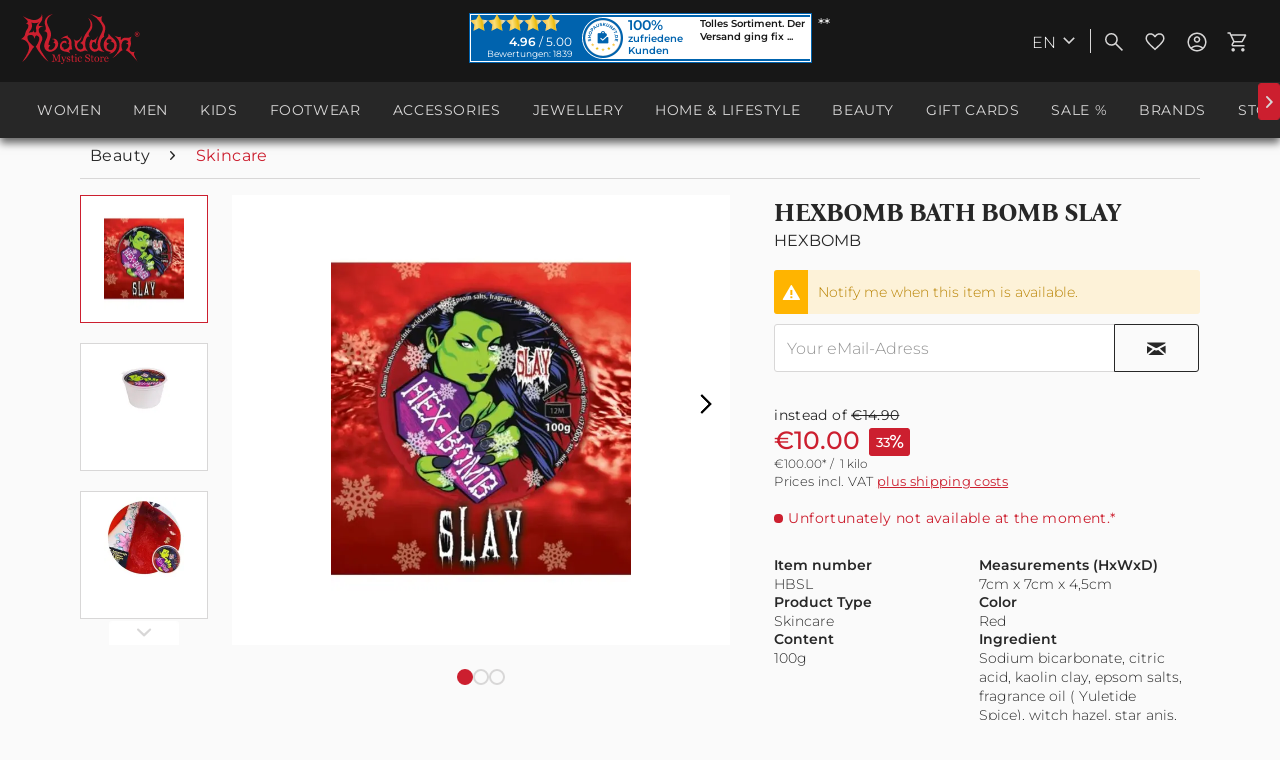

--- FILE ---
content_type: text/css; charset=UTF-8
request_url: https://www.abaddon-mysticstore.de/_next/static/css/f2c93dbd14177e5d.css
body_size: 109946
content:
@keyframes keyframe--spin{0%{transform:rotate(0)}to{transform:rotate(1turn)}}@keyframes keyframe--spin-reverse{0%{transform:rotate(1turn)}to{transform:rotate(0)}}html{font-family:sans-serif;-ms-text-size-adjust:100%;-webkit-text-size-adjust:100%}body{margin:0}article,aside,details,figcaption,figure,footer,header,hgroup,main,menu,nav,section,summary{display:block}audio,canvas,progress,video{display:inline-block;vertical-align:baseline}audio:not([controls]){display:none;height:0}[hidden],template{display:none}a{background-color:transparent}a:active,a:hover{outline:0}abbr[title]{border-bottom:1px dotted}b,strong{font-weight:700}dfn{font-style:italic}h1{font-size:2em;margin:.67em 0}mark{background:#ff0;color:#000}small{font-size:80%}sub,sup{font-size:75%;line-height:0;position:relative;vertical-align:baseline}sup{top:-.5em}sub{bottom:-.25em}img{border:0}svg:not(:root){overflow:hidden}figure{margin:1em 40px}hr{box-sizing:content-box;height:0}pre{overflow:auto}code,kbd,pre,samp{font-family:monospace,monospace;font-size:1em}button,input,optgroup,select,textarea{color:inherit;font:inherit;margin:0}button{overflow:visible}button,select{text-transform:none}button,html input[type=button],input[type=reset],input[type=submit]{-webkit-appearance:button;cursor:pointer}button[disabled],html input[disabled]{cursor:default}button::-moz-focus-inner,input::-moz-focus-inner{border:0;padding:0}input::-moz-focus-inner{border:0;padding:0}input{line-height:normal}input[type=checkbox],input[type=radio]{box-sizing:border-box;padding:0}input[type=number]::-webkit-inner-spin-button,input[type=number]::-webkit-outer-spin-button{height:auto}input[type=search]{-webkit-appearance:textfield;box-sizing:content-box}input[type=search]::-webkit-search-cancel-button,input[type=search]::-webkit-search-decoration{-webkit-appearance:none}fieldset{border:1px solid silver;margin:0 2px;padding:.35em .625em .75em}legend{border:0;padding:0}textarea{overflow:auto}optgroup{font-weight:700}table{border-collapse:collapse;border-spacing:0}td,th{padding:0}.block,.block-group,.block-group:after,.block-group:before,.block:after,.block:before{box-sizing:border-box}.block-group{zoom:1;list-style-type:none;padding:0;margin:0}.block-group:after,.block-group:before{display:table;content:"";line-height:0}.block-group:after{clear:both}.block-group>.block-group{clear:none;float:left;margin:0!important}.block{float:left;width:100%}@supports not (font-variation-settings:normal){@font-face{font-family:Open Sans;font-display:swap;src:local("Open Sans Light"),local("OpenSans-Light"),url(/_next/static/media/OpenSans-Light.83b7db35.woff2) format("woff2"),url(/_next/static/media/OpenSans-Light.02e0c5ed.woff) format("woff"),url(/_next/static/media/OpenSans-Light.36ff7a66.ttf) format("truetype");font-weight:300;font-style:normal}@font-face{font-family:Open Sans;font-display:swap;src:local("Open Sans Regular"),local("Open Sans"),url(/_next/static/media/OpenSans-Regular.5582e508.woff2) format("woff2"),url(/_next/static/media/OpenSans-Regular.309ebbf4.woff) format("woff"),url(/_next/static/media/OpenSans-Regular.147088f4.ttf) format("truetype");font-weight:400;font-style:normal}@font-face{font-family:Open Sans;font-display:swap;src:local("Open Sans Semibold"),local("OpenSans-SemiBold"),url(/_next/static/media/OpenSans-Semibold.ba795950.woff2) format("woff2"),url(/_next/static/media/OpenSans-Semibold.a4ceac2a.woff) format("woff"),url(/_next/static/media/OpenSans-Semibold.6ef8bf5f.ttf) format("truetype");font-weight:600;font-style:normal}@font-face{font-family:Open Sans;font-display:swap;src:local("Open Sans Bold"),local("OpenSans-Bold"),url(/_next/static/media/OpenSans-Bold.c42961ba.woff2) format("woff2"),url(/_next/static/media/OpenSans-Bold.d3427b9a.woff) format("woff"),url(/_next/static/media/OpenSans-Bold.e5f123c7.ttf) format("truetype");font-weight:700;font-style:normal}@font-face{font-family:Open Sans;font-display:swap;src:local("Open Sans ExtraBold"),local("OpenSans-ExtraBold"),url(/_next/static/media/OpenSans-ExtraBold.db2cfc22.woff2) format("woff2"),url(/_next/static/media/OpenSans-ExtraBold.3ffa99f2.woff) format("woff"),url(/_next/static/media/OpenSans-ExtraBold.35c6ad83.ttf) format("truetype");font-weight:800;font-style:normal}}@supports(font-variation-settings:normal){@font-face{font-family:Open Sans;font-style:normal;font-weight:300 800;font-display:fallback;src:url(/_next/static/media/OpenSans.cyrillic-ext.844f224e.woff2) format("woff2 supports variations"),url(/_next/static/media/OpenSans.cyrillic-ext.844f224e.woff2);unicode-range:u+0460-052f,u+1c80-1c88,u+20b4,u+2de0-2dff,u+a640-a69f,u+fe2e-fe2f}@font-face{font-family:Open Sans;font-style:normal;font-weight:300 800;font-display:fallback;src:url(/_next/static/media/OpenSans.cyrillic.b5184c22.woff2) format("woff2 supports variations"),url(/_next/static/media/OpenSans.cyrillic.b5184c22.woff2) format("woff2-variations");unicode-range:u+0301,u+0400-045f,u+0490-0491,u+04b0-04b1,u+2116}@font-face{font-family:Open Sans;font-style:normal;font-weight:300 800;font-display:fallback;src:url(/_next/static/media/OpenSans.greek-ext.d2b96884.woff2) format("woff2 supports variations"),url(/_next/static/media/OpenSans.greek-ext.d2b96884.woff2) format("woff2-variations");unicode-range:u+1f??}@font-face{font-family:Open Sans;font-style:normal;font-weight:300 800;font-display:fallback;src:url(/_next/static/media/OpenSans.greek.bc8860fc.woff2) format("woff2 supports variations"),url(/_next/static/media/OpenSans.greek.bc8860fc.woff2) format("woff2-variations");unicode-range:u+0370-03ff}@font-face{font-family:Open Sans;font-style:normal;font-weight:300 800;font-display:fallback;src:url(/_next/static/media/OpenSans.vietnamese.5f444cc3.woff2) format("woff2 supports variations"),url(/_next/static/media/OpenSans.vietnamese.5f444cc3.woff2) format("woff2-variations");unicode-range:u+0102-0103,u+0110-0111,u+0128-0129,u+0168-0169,u+01a0-01a1,u+01af-01b0,u+1ea0-1ef9,u+20ab}@font-face{font-family:Open Sans;font-style:normal;font-weight:300 800;font-display:fallback;src:url(/_next/static/media/OpenSans.latin-ext.518ddace.woff2) format("woff2 supports variations"),url(/_next/static/media/OpenSans.latin-ext.518ddace.woff2) format("woff2-variations");unicode-range:u+0100-024f,u+0259,u+1e??,u+2020,u+20a0-20ab,u+20ad-20cf,u+2113,u+2c60-2c7f,u+a720-a7ff}@font-face{font-family:Open Sans;font-style:normal;font-weight:300 800;font-display:fallback;src:url(/_next/static/media/OpenSans.latin.768bdc0e.woff2) format("woff2 supports variations"),url(/_next/static/media/OpenSans.latin.768bdc0e.woff2) format("woff2-variations");unicode-range:u+00??,u+0131,u+0152-0153,u+02bb-02bc,u+02c6,u+02da,u+02dc,u+2000-206f,u+2074,u+20ac,u+2122,u+2191,u+2193,u+2212,u+2215,u+feff,u+fffd}}.visible--l,.visible--m,.visible--s,.visible--xl,.visible-inline--l,.visible-inline--m,.visible-inline--s,.visible-inline--xl,.visible-inline-block--l,.visible-inline-block--m,.visible-inline-block--s,.visible-inline-block--xl{display:none!important}.visible--xs{display:block!important}table.visible--xs{display:table!important}tr.visible--xs{display:table-row!important}td.visible--xs,th.visible--xs{display:table-cell!important}.visible-inline--xs{display:inline!important}table.visible-inline--xs{display:table!important}tr.visible-inline--xs{display:table-row!important}td.visible-inline--xs,th.visible-inline--xs{display:table-cell!important}.visible-inline-block--xs{display:inline-block!important}table.visible-inline-block--xs{display:table!important}tr.visible-inline-block--xs{display:table-row!important}td.visible-inline-block--xs,th.visible-inline-block--xs{display:table-cell!important}.hidden--l,.hidden--m,.hidden--s,.hidden--xl{display:inherit!important}.hidden--xs{display:none!important}@media screen and (min-width:30em){.visible--l,.visible--m,.visible--xl,.visible--xs,.visible-inline--l,.visible-inline--m,.visible-inline--xl,.visible-inline--xs,.visible-inline-block--l,.visible-inline-block--m,.visible-inline-block--xl,.visible-inline-block--xs{display:none!important}.visible--s{display:block!important}table.visible--s{display:table!important}tr.visible--s{display:table-row!important}td.visible--s,th.visible--s{display:table-cell!important}.visible-inline--s{display:inline!important}table.visible-inline--s{display:table!important}tr.visible-inline--s{display:table-row!important}td.visible-inline--s,th.visible-inline--s{display:table-cell!important}.visible-inline-block--s{display:inline-block!important}table.visible-inline-block--s{display:table!important}tr.visible-inline-block--s{display:table-row!important}td.visible-inline-block--s,th.visible-inline-block--s{display:table-cell!important}.hidden--l,.hidden--m,.hidden--xl,.hidden--xs{display:inherit!important}.hidden--s{display:none!important}}@media screen and (min-width:48em){.visible--l,.visible--s,.visible--xl,.visible--xs,.visible-inline--l,.visible-inline--s,.visible-inline--xl,.visible-inline--xs,.visible-inline-block--l,.visible-inline-block--s,.visible-inline-block--xl,.visible-inline-block--xs{display:none!important}.visible--m{display:block!important}table.visible--m{display:table!important}tr.visible--m{display:table-row!important}td.visible--m,th.visible--m{display:table-cell!important}.visible-inline--m{display:inline!important}table.visible-inline--m{display:table!important}tr.visible-inline--m{display:table-row!important}td.visible-inline--m,th.visible-inline--m{display:table-cell!important}.visible-inline-block--m{display:inline-block!important}table.visible-inline-block--m{display:table!important}tr.visible-inline-block--m{display:table-row!important}td.visible-inline-block--m,th.visible-inline-block--m{display:table-cell!important}.hidden--l,.hidden--s,.hidden--xl,.hidden--xs{display:inherit!important}.hidden--m{display:none!important}}@media screen and (min-width:64em){.visible--m,.visible--s,.visible--xl,.visible--xs,.visible-inline--m,.visible-inline--s,.visible-inline--xl,.visible-inline--xs,.visible-inline-block--m,.visible-inline-block--s,.visible-inline-block--xl,.visible-inline-block--xs{display:none!important}.visible--l{display:block!important}table.visible--l{display:table!important}tr.visible--l{display:table-row!important}td.visible--l,th.visible--l{display:table-cell!important}.visible-inline--l{display:inline!important}table.visible-inline--l{display:table!important}tr.visible-inline--l{display:table-row!important}td.visible-inline--l,th.visible-inline--l{display:table-cell!important}.visible-inline-block--l{display:inline-block!important}table.visible-inline-block--l{display:table!important}tr.visible-inline-block--l{display:table-row!important}td.visible-inline-block--l,th.visible-inline-block--l{display:table-cell!important}.hidden--m,.hidden--s,.hidden--xl,.hidden--xs{display:inherit!important}.hidden--l{display:none!important}}@media screen and (min-width:78.75em){.visible--l,.visible--m,.visible--s,.visible--xs,.visible-inline--l,.visible-inline--m,.visible-inline--s,.visible-inline--xs,.visible-inline-block--l,.visible-inline-block--m,.visible-inline-block--s,.visible-inline-block--xs{display:none!important}.visible--xl{display:block!important}table.visible--xl{display:table!important}tr.visible--xl{display:table-row!important}td.visible--xl,th.visible--xl{display:table-cell!important}.visible-inline--xl{display:inline!important}table.visible-inline--xl{display:table!important}tr.visible-inline--xl{display:table-row!important}td.visible-inline--xl,th.visible-inline--xl{display:table-cell!important}.visible-inline-block--xl{display:inline-block!important}table.visible-inline-block--xl{display:table!important}tr.visible-inline-block--xl{display:table-row!important}td.visible-inline-block--xl,th.visible-inline-block--xl{display:table-cell!important}.hidden--l,.hidden--m,.hidden--s,.hidden--xs{display:inherit!important}.hidden--xl{display:none!important}}.btn{padding:.125rem .625rem;line-height:2rem;border-radius:3px;background-clip:padding-box;-webkit-appearance:none;-moz-appearance:none;appearance:none;font-size:.875rem;background-color:#cc1f2f;background-image:linear-gradient(180deg,#cc1f2f 0,#cc1f2f);-webkit-font-smoothing:inherit;display:inline-block;font-weight:500;text-decoration:none;text-align:left;cursor:pointer;border:1px solid #cc1f2f;color:#d8d7d7}.btn [class^=icon--]{font-size:1.5rem}.btn .is--large{font-size:1rem}.btn.is--icon-right{padding-right:2.25rem}.btn.is--icon-right [class^=icon--]{height:1rem;line-height:2rem;margin:-1rem 0 0;right:.75rem;font-weight:300;display:block;position:absolute;top:50%}.btn.is--icon-left{padding-left:2.25rem}.btn.is--icon-left [class^=icon--]{height:1rem;line-height:2rem;margin:-1rem 0 0;left:.75rem;font-weight:300;display:block;position:absolute;top:50%}.btn.is--disabled,.btn.is--disabled:hover,.btn:disabled,.btn:disabled:hover{opacity:.5;background-color:#cc1f2f;background-image:linear-gradient(180deg,#cc1f2f 0,#cc1f2f);border:1px solid #cc1f2f;color:#d8d7d7;cursor:not-allowed}.btn:hover{background:#cc1f2f;color:#fff;border-color:#cc1f2f}.btn:focus{outline:none}.btn.is--small{line-height:1.75rem}.btn.is--medium{line-height:2rem;height:2.375rem}.btn.is--large{line-height:2.25rem;height:2.625rem}.btn.is--full{display:block}.btn.is--center{text-align:center}.is--primary{padding:.125rem .75rem;line-height:2.125rem;background-color:#cc1f2f;background-image:linear-gradient(180deg,#cc1f2f 0,#cc1f2f);border:0;color:#d8d7d7}.is--primary:hover{background:#e84050;color:#fff}.is--primary.is--small{line-height:1.875rem}.is--primary.is--large{line-height:2.375rem}.is--secondary{padding:.125rem .75rem;line-height:2.125rem;background-color:#524d48;background-image:linear-gradient(180deg,#524d48 0,#292724);border:0;color:#fff}.is--secondary:hover{background:#292724;color:#fff}.is--secondary.is--small{line-height:1.875rem}.is--secondary.is--large{line-height:2.375rem}.is--link{padding:.125rem .75rem;line-height:2.125rem;border:0;background:transparent;color:#524d48}.is--link:hover{color:#cc1f2f}.is--link.is--small{line-height:1.875rem}.is--link.is--large{line-height:2.375rem}.container{max-width:78.75rem;background:#fff;margin:0 auto;width:100%}.container:after{content:"";display:table;clear:both}#cookie-consent{width:17.5rem;transition:transform .45s cubic-bezier(.3,0,.15,1)}#cookie-consent.off-canvas{position:fixed;z-index:8000;background:#fafafa}#cookie-consent.block-transition{transition:none}#cookie-consent .cookie-consent--header{cursor:pointer}#cookie-consent .cookie-consent--description{padding:.9375rem .625rem}#cookie-consent .cookie-consent--configuration .cookie-consent--group{padding:.9375rem .625rem;border-bottom:1px solid #d8d7d7;position:relative}#cookie-consent .cookie-consent--configuration .cookie-consent--group:after{content:"";display:table;clear:both}#cookie-consent .cookie-consent--configuration .cookie-consent--group-title{cursor:pointer;float:left;width:85%}#cookie-consent .cookie-consent--configuration .cookie-consent--group-title.is--active .cookie-consent--group-arrow{transform:rotate(90deg)}#cookie-consent .cookie-consent--configuration .cookie-consent--configuration-header-text{padding:.9375rem .625rem;font-weight:500;color:#272727;border-bottom:1px solid #d8d7d7}#cookie-consent .cookie-consent--configuration .cookie-consent--group-description{margin-left:2.625rem;color:#fefefe}#cookie-consent .cookie-consent--cookie{padding:.9375rem 0;position:relative}#cookie-consent .cookie-consent--cookie:after{content:"";display:table;clear:both}#cookie-consent .cookie-consent--cookie .cookie--label{cursor:pointer}#cookie-consent .cookie-consent--group-container{padding-top:.625rem;float:none;clear:both}#cookie-consent .cookie-consent--group-arrow{right:.9375rem;font-size:.75rem;top:1.125rem;position:absolute}#cookie-consent .cookie-consent--save{padding:.9375rem .625rem}#cookie-consent .cookie-consent--save .cookie-consent--save-button{text-align:center;width:100%}#cookie-consent .cookie-consent--configuration-main{background:#fff}#cookie-consent .cookie-consent--state-label{margin-left:2.5rem}.cookie-consent--state-input{display:block;position:absolute}.cookie-consent--state-input.cookie-consent--cookie-state{top:calc(50% - 10px)}.cookie-consent--state-input.cookie-consent--required{opacity:.4}.cookie-consent--state-input.cookie-consent--required .cookie-consent--state-input-element{cursor:default}.cookie-consent--state-input .cookie-consent--state-input-element{height:1.25rem;width:1.25rem;border-radius:.1875rem;border:1px solid #d8d7d7;cursor:pointer;display:block;position:relative}.cookie-consent--state-input input{display:none}.cookie-consent--state-input input:checked+.cookie-consent--state-input-element{background:#000}.cookie-consent--state-input input:checked+.cookie-consent--state-input-element:after{width:.625rem;height:.3125rem;top:.25rem;left:.1875rem;border:2px solid #fff;border-top:none;border-right:none;background:transparent;content:"";position:absolute;transform:rotate(-45deg)}.cookie-consent--state-input input:indeterminate+.cookie-consent--state-input-element{background:#000}.cookie-consent--state-input input:indeterminate+.cookie-consent--state-input-element:after{width:.625rem;height:.3125rem;top:.1875rem;left:.25rem;border:2px #fff;border-bottom:2px solid #fff;background:transparent;content:"";position:absolute}.product--delivery p{margin:0}.product--delivery .delivery--status-icon{border-radius:.5625rem;background-clip:padding-box;margin:0 .3125rem 0 0;width:.5625rem;height:.5625rem;line-height:.625rem;display:inline-block;position:relative}.product--delivery .delivery--status-shipping-free{background:#42cafd}.product--delivery .delivery--text-shipping-free{color:#42cafd}.product--delivery .delivery--status-available{background:#6eb257}.product--delivery .delivery--text-available{color:#6eb257}.product--delivery .delivery--status-more-is-coming{background:#ffb400}.product--delivery .delivery--text-more-is-coming{color:#ffb400}.product--delivery .delivery--status-not-available{background:#cc1f2f}.product--delivery .delivery--text-not-available{color:#cc1f2f}.product--delivery .delivery--text{margin:0;display:inline-block}.content-main.is--fullscreen{box-shadow:none;max-width:none;padding:0;margin:0}.content-main.is--fullscreen .content,.content-main.is--fullscreen .content-main--inner{padding:0;margin:0 auto}.content-main.is--fullscreen .content--breadcrumb,.content-main.is--fullscreen .last-seen-products,.content-main.is--fullscreen .tagcloud--content{display:none}.content-main.is--fullscreen .listing--wrapper{max-width:72.5rem;padding:1.25rem .625rem;margin:0 auto}@media screen and (min-width:48em){.content-main.is--fullscreen .listing--wrapper{padding:1.25rem 1.875rem}}@media screen and (min-width:78.75em){.content-main.is--fullscreen .listing--wrapper{padding:1.25rem 0}}.emotion--overlay{width:3.125rem;height:3.125rem;top:3.125rem;border-radius:3px;background-clip:padding-box;margin:0 auto;position:relative;left:0;z-index:1000}.emotion--overlay .emotion--loading-indicator{padding:0;position:absolute;top:0;bottom:0;left:0;right:0;margin:auto}.emotion--overlay~.content-main{min-height:125rem;visibility:hidden}.emotion--loading-indicator{width:1.3125rem;height:1.3125rem;padding:3.125rem 0;margin:0 auto;display:block;position:relative;box-sizing:content-box}.emotion--loading-indicator:before{border-radius:100%;background-clip:padding-box;animation:keyframe--spin 1s linear infinite;width:100%;height:100%;box-sizing:border-box;display:block;content:"";border:2px solid #ccc;border-top-color:#333}.content--emotions{display:block}body.emotion--preview{background:#fff}body.emotion--preview .content-main{box-shadow:none;margin:0}.emotion--show-listing{margin:1.25rem 0}.emotion--wrapper{display:block;margin:0 auto;max-width:1160px;overflow:hidden}.emotion--wrapper.is--fullscreen{max-width:none}.emotion--container{display:block;position:relative;top:0;left:0;background:#fff}.emotion--container:after{content:"";display:table;clear:both}.emotion--container.emotion--mode-resize{transform-origin:0 0 0}.emotion--container.emotion--mode-rows .emotion--sizer,.emotion--container.emotion--mode-rows .emotion--sizer-l,.emotion--container.emotion--mode-rows .emotion--sizer-m,.emotion--container.emotion--mode-rows .emotion--sizer-s,.emotion--container.emotion--mode-rows .emotion--sizer-xl,.emotion--container.emotion--mode-rows .emotion--sizer-xs{display:none}.emotion--container.emotion--mode-rows .emotion--row:after{content:"";display:table;clear:both}.emotion--container.emotion--column-1 .col-1{width:100%}.emotion--container.emotion--column-1 .start-col-1{left:0}.emotion--container.emotion--column-1 .col-xs-1{width:100%}.emotion--container.emotion--column-1 .start-col-xs-1{left:0}.emotion--container.emotion--column-2 .col-1{width:50%}.emotion--container.emotion--column-2 .start-col-1{left:0}.emotion--container.emotion--column-2 .col-2{width:100%}.emotion--container.emotion--column-2 .start-col-2{left:50%}.emotion--container.emotion--column-2 .col-xs-1{width:50%}.emotion--container.emotion--column-2 .start-col-xs-1{left:0}.emotion--container.emotion--column-2 .col-xs-2{width:100%}.emotion--container.emotion--column-2 .start-col-xs-2{left:50%}.emotion--container.emotion--column-3 .col-1{width:33.33333333%}.emotion--container.emotion--column-3 .start-col-1{left:0}.emotion--container.emotion--column-3 .col-2{width:66.66666667%}.emotion--container.emotion--column-3 .start-col-2{left:33.33333333%}.emotion--container.emotion--column-3 .col-3{width:100%}.emotion--container.emotion--column-3 .start-col-3{left:66.66666667%}.emotion--container.emotion--column-3 .col-xs-1{width:33.33333333%}.emotion--container.emotion--column-3 .start-col-xs-1{left:0}.emotion--container.emotion--column-3 .col-xs-2{width:66.66666667%}.emotion--container.emotion--column-3 .start-col-xs-2{left:33.33333333%}.emotion--container.emotion--column-3 .col-xs-3{width:100%}.emotion--container.emotion--column-3 .start-col-xs-3{left:66.66666667%}.emotion--container.emotion--column-4 .col-1{width:25%}.emotion--container.emotion--column-4 .start-col-1{left:0}.emotion--container.emotion--column-4 .col-2{width:50%}.emotion--container.emotion--column-4 .start-col-2{left:25%}.emotion--container.emotion--column-4 .col-3{width:75%}.emotion--container.emotion--column-4 .start-col-3{left:50%}.emotion--container.emotion--column-4 .col-4{width:100%}.emotion--container.emotion--column-4 .start-col-4{left:75%}.emotion--container.emotion--column-4 .col-xs-1{width:25%}.emotion--container.emotion--column-4 .start-col-xs-1{left:0}.emotion--container.emotion--column-4 .col-xs-2{width:50%}.emotion--container.emotion--column-4 .start-col-xs-2{left:25%}.emotion--container.emotion--column-4 .col-xs-3{width:75%}.emotion--container.emotion--column-4 .start-col-xs-3{left:50%}.emotion--container.emotion--column-4 .col-xs-4{width:100%}.emotion--container.emotion--column-4 .start-col-xs-4{left:75%}.emotion--container.emotion--column-5 .col-1{width:20%}.emotion--container.emotion--column-5 .start-col-1{left:0}.emotion--container.emotion--column-5 .col-2{width:40%}.emotion--container.emotion--column-5 .start-col-2{left:20%}.emotion--container.emotion--column-5 .col-3{width:60%}.emotion--container.emotion--column-5 .start-col-3{left:40%}.emotion--container.emotion--column-5 .col-4{width:80%}.emotion--container.emotion--column-5 .start-col-4{left:60%}.emotion--container.emotion--column-5 .col-5{width:100%}.emotion--container.emotion--column-5 .start-col-5{left:80%}.emotion--container.emotion--column-5 .col-xs-1{width:20%}.emotion--container.emotion--column-5 .start-col-xs-1{left:0}.emotion--container.emotion--column-5 .col-xs-2{width:40%}.emotion--container.emotion--column-5 .start-col-xs-2{left:20%}.emotion--container.emotion--column-5 .col-xs-3{width:60%}.emotion--container.emotion--column-5 .start-col-xs-3{left:40%}.emotion--container.emotion--column-5 .col-xs-4{width:80%}.emotion--container.emotion--column-5 .start-col-xs-4{left:60%}.emotion--container.emotion--column-5 .col-xs-5{width:100%}.emotion--container.emotion--column-5 .start-col-xs-5{left:80%}.emotion--container.emotion--column-6 .col-1{width:16.66666667%}.emotion--container.emotion--column-6 .start-col-1{left:0}.emotion--container.emotion--column-6 .col-2{width:33.33333333%}.emotion--container.emotion--column-6 .start-col-2{left:16.66666667%}.emotion--container.emotion--column-6 .col-3{width:50%}.emotion--container.emotion--column-6 .start-col-3{left:33.33333333%}.emotion--container.emotion--column-6 .col-4{width:66.66666667%}.emotion--container.emotion--column-6 .start-col-4{left:50%}.emotion--container.emotion--column-6 .col-5{width:83.33333333%}.emotion--container.emotion--column-6 .start-col-5{left:66.66666667%}.emotion--container.emotion--column-6 .col-6{width:100%}.emotion--container.emotion--column-6 .start-col-6{left:83.33333333%}.emotion--container.emotion--column-6 .col-xs-1{width:16.66666667%}.emotion--container.emotion--column-6 .start-col-xs-1{left:0}.emotion--container.emotion--column-6 .col-xs-2{width:33.33333333%}.emotion--container.emotion--column-6 .start-col-xs-2{left:16.66666667%}.emotion--container.emotion--column-6 .col-xs-3{width:50%}.emotion--container.emotion--column-6 .start-col-xs-3{left:33.33333333%}.emotion--container.emotion--column-6 .col-xs-4{width:66.66666667%}.emotion--container.emotion--column-6 .start-col-xs-4{left:50%}.emotion--container.emotion--column-6 .col-xs-5{width:83.33333333%}.emotion--container.emotion--column-6 .start-col-xs-5{left:66.66666667%}.emotion--container.emotion--column-6 .col-xs-6{width:100%}.emotion--container.emotion--column-6 .start-col-xs-6{left:83.33333333%}.emotion--container.emotion--column-7 .col-1{width:14.28571429%}.emotion--container.emotion--column-7 .start-col-1{left:0}.emotion--container.emotion--column-7 .col-2{width:28.57142857%}.emotion--container.emotion--column-7 .start-col-2{left:14.28571429%}.emotion--container.emotion--column-7 .col-3{width:42.85714286%}.emotion--container.emotion--column-7 .start-col-3{left:28.57142857%}.emotion--container.emotion--column-7 .col-4{width:57.14285714%}.emotion--container.emotion--column-7 .start-col-4{left:42.85714286%}.emotion--container.emotion--column-7 .col-5{width:71.42857143%}.emotion--container.emotion--column-7 .start-col-5{left:57.14285714%}.emotion--container.emotion--column-7 .col-6{width:85.71428571%}.emotion--container.emotion--column-7 .start-col-6{left:71.42857143%}.emotion--container.emotion--column-7 .col-7{width:100%}.emotion--container.emotion--column-7 .start-col-7{left:85.71428571%}.emotion--container.emotion--column-7 .col-xs-1{width:14.28571429%}.emotion--container.emotion--column-7 .start-col-xs-1{left:0}.emotion--container.emotion--column-7 .col-xs-2{width:28.57142857%}.emotion--container.emotion--column-7 .start-col-xs-2{left:14.28571429%}.emotion--container.emotion--column-7 .col-xs-3{width:42.85714286%}.emotion--container.emotion--column-7 .start-col-xs-3{left:28.57142857%}.emotion--container.emotion--column-7 .col-xs-4{width:57.14285714%}.emotion--container.emotion--column-7 .start-col-xs-4{left:42.85714286%}.emotion--container.emotion--column-7 .col-xs-5{width:71.42857143%}.emotion--container.emotion--column-7 .start-col-xs-5{left:57.14285714%}.emotion--container.emotion--column-7 .col-xs-6{width:85.71428571%}.emotion--container.emotion--column-7 .start-col-xs-6{left:71.42857143%}.emotion--container.emotion--column-7 .col-xs-7{width:100%}.emotion--container.emotion--column-7 .start-col-xs-7{left:85.71428571%}.emotion--container.emotion--column-8 .col-1{width:12.5%}.emotion--container.emotion--column-8 .start-col-1{left:0}.emotion--container.emotion--column-8 .col-2{width:25%}.emotion--container.emotion--column-8 .start-col-2{left:12.5%}.emotion--container.emotion--column-8 .col-3{width:37.5%}.emotion--container.emotion--column-8 .start-col-3{left:25%}.emotion--container.emotion--column-8 .col-4{width:50%}.emotion--container.emotion--column-8 .start-col-4{left:37.5%}.emotion--container.emotion--column-8 .col-5{width:62.5%}.emotion--container.emotion--column-8 .start-col-5{left:50%}.emotion--container.emotion--column-8 .col-6{width:75%}.emotion--container.emotion--column-8 .start-col-6{left:62.5%}.emotion--container.emotion--column-8 .col-7{width:87.5%}.emotion--container.emotion--column-8 .start-col-7{left:75%}.emotion--container.emotion--column-8 .col-8{width:100%}.emotion--container.emotion--column-8 .start-col-8{left:87.5%}.emotion--container.emotion--column-8 .col-xs-1{width:12.5%}.emotion--container.emotion--column-8 .start-col-xs-1{left:0}.emotion--container.emotion--column-8 .col-xs-2{width:25%}.emotion--container.emotion--column-8 .start-col-xs-2{left:12.5%}.emotion--container.emotion--column-8 .col-xs-3{width:37.5%}.emotion--container.emotion--column-8 .start-col-xs-3{left:25%}.emotion--container.emotion--column-8 .col-xs-4{width:50%}.emotion--container.emotion--column-8 .start-col-xs-4{left:37.5%}.emotion--container.emotion--column-8 .col-xs-5{width:62.5%}.emotion--container.emotion--column-8 .start-col-xs-5{left:50%}.emotion--container.emotion--column-8 .col-xs-6{width:75%}.emotion--container.emotion--column-8 .start-col-xs-6{left:62.5%}.emotion--container.emotion--column-8 .col-xs-7{width:87.5%}.emotion--container.emotion--column-8 .start-col-xs-7{left:75%}.emotion--container.emotion--column-8 .col-xs-8{width:100%}.emotion--container.emotion--column-8 .start-col-xs-8{left:87.5%}.emotion--container.emotion--column-9 .col-1{width:11.11111111%}.emotion--container.emotion--column-9 .start-col-1{left:0}.emotion--container.emotion--column-9 .col-2{width:22.22222222%}.emotion--container.emotion--column-9 .start-col-2{left:11.11111111%}.emotion--container.emotion--column-9 .col-3{width:33.33333333%}.emotion--container.emotion--column-9 .start-col-3{left:22.22222222%}.emotion--container.emotion--column-9 .col-4{width:44.44444444%}.emotion--container.emotion--column-9 .start-col-4{left:33.33333333%}.emotion--container.emotion--column-9 .col-5{width:55.55555556%}.emotion--container.emotion--column-9 .start-col-5{left:44.44444444%}.emotion--container.emotion--column-9 .col-6{width:66.66666667%}.emotion--container.emotion--column-9 .start-col-6{left:55.55555556%}.emotion--container.emotion--column-9 .col-7{width:77.77777778%}.emotion--container.emotion--column-9 .start-col-7{left:66.66666667%}.emotion--container.emotion--column-9 .col-8{width:88.88888889%}.emotion--container.emotion--column-9 .start-col-8{left:77.77777778%}.emotion--container.emotion--column-9 .col-9{width:100%}.emotion--container.emotion--column-9 .start-col-9{left:88.88888889%}.emotion--container.emotion--column-9 .col-xs-1{width:11.11111111%}.emotion--container.emotion--column-9 .start-col-xs-1{left:0}.emotion--container.emotion--column-9 .col-xs-2{width:22.22222222%}.emotion--container.emotion--column-9 .start-col-xs-2{left:11.11111111%}.emotion--container.emotion--column-9 .col-xs-3{width:33.33333333%}.emotion--container.emotion--column-9 .start-col-xs-3{left:22.22222222%}.emotion--container.emotion--column-9 .col-xs-4{width:44.44444444%}.emotion--container.emotion--column-9 .start-col-xs-4{left:33.33333333%}.emotion--container.emotion--column-9 .col-xs-5{width:55.55555556%}.emotion--container.emotion--column-9 .start-col-xs-5{left:44.44444444%}.emotion--container.emotion--column-9 .col-xs-6{width:66.66666667%}.emotion--container.emotion--column-9 .start-col-xs-6{left:55.55555556%}.emotion--container.emotion--column-9 .col-xs-7{width:77.77777778%}.emotion--container.emotion--column-9 .start-col-xs-7{left:66.66666667%}.emotion--container.emotion--column-9 .col-xs-8{width:88.88888889%}.emotion--container.emotion--column-9 .start-col-xs-8{left:77.77777778%}.emotion--container.emotion--column-9 .col-xs-9{width:100%}.emotion--container.emotion--column-9 .start-col-xs-9{left:88.88888889%}.emotion--container.emotion--column-10 .col-1{width:10%}.emotion--container.emotion--column-10 .start-col-1{left:0}.emotion--container.emotion--column-10 .col-2{width:20%}.emotion--container.emotion--column-10 .start-col-2{left:10%}.emotion--container.emotion--column-10 .col-3{width:30%}.emotion--container.emotion--column-10 .start-col-3{left:20%}.emotion--container.emotion--column-10 .col-4{width:40%}.emotion--container.emotion--column-10 .start-col-4{left:30%}.emotion--container.emotion--column-10 .col-5{width:50%}.emotion--container.emotion--column-10 .start-col-5{left:40%}.emotion--container.emotion--column-10 .col-6{width:60%}.emotion--container.emotion--column-10 .start-col-6{left:50%}.emotion--container.emotion--column-10 .col-7{width:70%}.emotion--container.emotion--column-10 .start-col-7{left:60%}.emotion--container.emotion--column-10 .col-8{width:80%}.emotion--container.emotion--column-10 .start-col-8{left:70%}.emotion--container.emotion--column-10 .col-9{width:90%}.emotion--container.emotion--column-10 .start-col-9{left:80%}.emotion--container.emotion--column-10 .col-10{width:100%}.emotion--container.emotion--column-10 .start-col-10{left:90%}.emotion--container.emotion--column-10 .col-xs-1{width:10%}.emotion--container.emotion--column-10 .start-col-xs-1{left:0}.emotion--container.emotion--column-10 .col-xs-2{width:20%}.emotion--container.emotion--column-10 .start-col-xs-2{left:10%}.emotion--container.emotion--column-10 .col-xs-3{width:30%}.emotion--container.emotion--column-10 .start-col-xs-3{left:20%}.emotion--container.emotion--column-10 .col-xs-4{width:40%}.emotion--container.emotion--column-10 .start-col-xs-4{left:30%}.emotion--container.emotion--column-10 .col-xs-5{width:50%}.emotion--container.emotion--column-10 .start-col-xs-5{left:40%}.emotion--container.emotion--column-10 .col-xs-6{width:60%}.emotion--container.emotion--column-10 .start-col-xs-6{left:50%}.emotion--container.emotion--column-10 .col-xs-7{width:70%}.emotion--container.emotion--column-10 .start-col-xs-7{left:60%}.emotion--container.emotion--column-10 .col-xs-8{width:80%}.emotion--container.emotion--column-10 .start-col-xs-8{left:70%}.emotion--container.emotion--column-10 .col-xs-9{width:90%}.emotion--container.emotion--column-10 .start-col-xs-9{left:80%}.emotion--container.emotion--column-10 .col-xs-10{width:100%}.emotion--container.emotion--column-10 .start-col-xs-10{left:90%}.emotion--container.emotion--column-11 .col-1{width:9.09090909%}.emotion--container.emotion--column-11 .start-col-1{left:0}.emotion--container.emotion--column-11 .col-2{width:18.18181818%}.emotion--container.emotion--column-11 .start-col-2{left:9.09090909%}.emotion--container.emotion--column-11 .col-3{width:27.27272727%}.emotion--container.emotion--column-11 .start-col-3{left:18.18181818%}.emotion--container.emotion--column-11 .col-4{width:36.36363636%}.emotion--container.emotion--column-11 .start-col-4{left:27.27272727%}.emotion--container.emotion--column-11 .col-5{width:45.45454545%}.emotion--container.emotion--column-11 .start-col-5{left:36.36363636%}.emotion--container.emotion--column-11 .col-6{width:54.54545455%}.emotion--container.emotion--column-11 .start-col-6{left:45.45454545%}.emotion--container.emotion--column-11 .col-7{width:63.63636364%}.emotion--container.emotion--column-11 .start-col-7{left:54.54545455%}.emotion--container.emotion--column-11 .col-8{width:72.72727273%}.emotion--container.emotion--column-11 .start-col-8{left:63.63636364%}.emotion--container.emotion--column-11 .col-9{width:81.81818182%}.emotion--container.emotion--column-11 .start-col-9{left:72.72727273%}.emotion--container.emotion--column-11 .col-10{width:90.90909091%}.emotion--container.emotion--column-11 .start-col-10{left:81.81818182%}.emotion--container.emotion--column-11 .col-11{width:100%}.emotion--container.emotion--column-11 .start-col-11{left:90.90909091%}.emotion--container.emotion--column-11 .col-xs-1{width:9.09090909%}.emotion--container.emotion--column-11 .start-col-xs-1{left:0}.emotion--container.emotion--column-11 .col-xs-2{width:18.18181818%}.emotion--container.emotion--column-11 .start-col-xs-2{left:9.09090909%}.emotion--container.emotion--column-11 .col-xs-3{width:27.27272727%}.emotion--container.emotion--column-11 .start-col-xs-3{left:18.18181818%}.emotion--container.emotion--column-11 .col-xs-4{width:36.36363636%}.emotion--container.emotion--column-11 .start-col-xs-4{left:27.27272727%}.emotion--container.emotion--column-11 .col-xs-5{width:45.45454545%}.emotion--container.emotion--column-11 .start-col-xs-5{left:36.36363636%}.emotion--container.emotion--column-11 .col-xs-6{width:54.54545455%}.emotion--container.emotion--column-11 .start-col-xs-6{left:45.45454545%}.emotion--container.emotion--column-11 .col-xs-7{width:63.63636364%}.emotion--container.emotion--column-11 .start-col-xs-7{left:54.54545455%}.emotion--container.emotion--column-11 .col-xs-8{width:72.72727273%}.emotion--container.emotion--column-11 .start-col-xs-8{left:63.63636364%}.emotion--container.emotion--column-11 .col-xs-9{width:81.81818182%}.emotion--container.emotion--column-11 .start-col-xs-9{left:72.72727273%}.emotion--container.emotion--column-11 .col-xs-10{width:90.90909091%}.emotion--container.emotion--column-11 .start-col-xs-10{left:81.81818182%}.emotion--container.emotion--column-11 .col-xs-11{width:100%}.emotion--container.emotion--column-11 .start-col-xs-11{left:90.90909091%}.emotion--container.emotion--column-12 .col-1{width:8.33333333%}.emotion--container.emotion--column-12 .start-col-1{left:0}.emotion--container.emotion--column-12 .col-2{width:16.66666667%}.emotion--container.emotion--column-12 .start-col-2{left:8.33333333%}.emotion--container.emotion--column-12 .col-3{width:25%}.emotion--container.emotion--column-12 .start-col-3{left:16.66666667%}.emotion--container.emotion--column-12 .col-4{width:33.33333333%}.emotion--container.emotion--column-12 .start-col-4{left:25%}.emotion--container.emotion--column-12 .col-5{width:41.66666667%}.emotion--container.emotion--column-12 .start-col-5{left:33.33333333%}.emotion--container.emotion--column-12 .col-6{width:50%}.emotion--container.emotion--column-12 .start-col-6{left:41.66666667%}.emotion--container.emotion--column-12 .col-7{width:58.33333333%}.emotion--container.emotion--column-12 .start-col-7{left:50%}.emotion--container.emotion--column-12 .col-8{width:66.66666667%}.emotion--container.emotion--column-12 .start-col-8{left:58.33333333%}.emotion--container.emotion--column-12 .col-9{width:75%}.emotion--container.emotion--column-12 .start-col-9{left:66.66666667%}.emotion--container.emotion--column-12 .col-10{width:83.33333333%}.emotion--container.emotion--column-12 .start-col-10{left:75%}.emotion--container.emotion--column-12 .col-11{width:91.66666667%}.emotion--container.emotion--column-12 .start-col-11{left:83.33333333%}.emotion--container.emotion--column-12 .col-12{width:100%}.emotion--container.emotion--column-12 .start-col-12{left:91.66666667%}.emotion--container.emotion--column-12 .col-xs-1{width:8.33333333%}.emotion--container.emotion--column-12 .start-col-xs-1{left:0}.emotion--container.emotion--column-12 .col-xs-2{width:16.66666667%}.emotion--container.emotion--column-12 .start-col-xs-2{left:8.33333333%}.emotion--container.emotion--column-12 .col-xs-3{width:25%}.emotion--container.emotion--column-12 .start-col-xs-3{left:16.66666667%}.emotion--container.emotion--column-12 .col-xs-4{width:33.33333333%}.emotion--container.emotion--column-12 .start-col-xs-4{left:25%}.emotion--container.emotion--column-12 .col-xs-5{width:41.66666667%}.emotion--container.emotion--column-12 .start-col-xs-5{left:33.33333333%}.emotion--container.emotion--column-12 .col-xs-6{width:50%}.emotion--container.emotion--column-12 .start-col-xs-6{left:41.66666667%}.emotion--container.emotion--column-12 .col-xs-7{width:58.33333333%}.emotion--container.emotion--column-12 .start-col-xs-7{left:50%}.emotion--container.emotion--column-12 .col-xs-8{width:66.66666667%}.emotion--container.emotion--column-12 .start-col-xs-8{left:58.33333333%}.emotion--container.emotion--column-12 .col-xs-9{width:75%}.emotion--container.emotion--column-12 .start-col-xs-9{left:66.66666667%}.emotion--container.emotion--column-12 .col-xs-10{width:83.33333333%}.emotion--container.emotion--column-12 .start-col-xs-10{left:75%}.emotion--container.emotion--column-12 .col-xs-11{width:91.66666667%}.emotion--container.emotion--column-12 .start-col-xs-11{left:83.33333333%}.emotion--container.emotion--column-12 .col-xs-12{width:100%}.emotion--container.emotion--column-12 .start-col-xs-12{left:91.66666667%}.emotion--container .is--hidden-l,.emotion--container .is--hidden-m,.emotion--container .is--hidden-s,.emotion--container .is--hidden-xl{display:block}.emotion--container .emotion--sizer-l,.emotion--container .emotion--sizer-m,.emotion--container .emotion--sizer-s,.emotion--container .emotion--sizer-xl,.emotion--container .is--hidden-xs{display:none}.emotion--container .emotion--sizer-xs{display:block}.emotion--container .emotion--sizer-xs~.emotion--sizer{display:none}@media screen and (min-width:30em){.emotion--container.emotion--column-1 .col-s-1{width:100%}.emotion--container.emotion--column-1 .start-col-s-1{left:0}}@media screen and (min-width:48em){.emotion--container.emotion--column-1 .col-m-1{width:100%}.emotion--container.emotion--column-1 .start-col-m-1{left:0}}@media screen and (min-width:64em){.emotion--container.emotion--column-1 .col-l-1{width:100%}.emotion--container.emotion--column-1 .start-col-l-1{left:0}}@media screen and (min-width:78.75em){.emotion--container.emotion--column-1 .col-xl-1{width:100%}.emotion--container.emotion--column-1 .start-col-xl-1{left:0}}@media screen and (min-width:30em){.emotion--container.emotion--column-2 .col-s-1{width:50%}.emotion--container.emotion--column-2 .start-col-s-1{left:0}.emotion--container.emotion--column-2 .col-s-2{width:100%}.emotion--container.emotion--column-2 .start-col-s-2{left:50%}}@media screen and (min-width:48em){.emotion--container.emotion--column-2 .col-m-1{width:50%}.emotion--container.emotion--column-2 .start-col-m-1{left:0}.emotion--container.emotion--column-2 .col-m-2{width:100%}.emotion--container.emotion--column-2 .start-col-m-2{left:50%}}@media screen and (min-width:64em){.emotion--container.emotion--column-2 .col-l-1{width:50%}.emotion--container.emotion--column-2 .start-col-l-1{left:0}.emotion--container.emotion--column-2 .col-l-2{width:100%}.emotion--container.emotion--column-2 .start-col-l-2{left:50%}}@media screen and (min-width:78.75em){.emotion--container.emotion--column-2 .col-xl-1{width:50%}.emotion--container.emotion--column-2 .start-col-xl-1{left:0}.emotion--container.emotion--column-2 .col-xl-2{width:100%}.emotion--container.emotion--column-2 .start-col-xl-2{left:50%}}@media screen and (min-width:30em){.emotion--container.emotion--column-3 .col-s-1{width:33.33333333%}.emotion--container.emotion--column-3 .start-col-s-1{left:0}.emotion--container.emotion--column-3 .col-s-2{width:66.66666667%}.emotion--container.emotion--column-3 .start-col-s-2{left:33.33333333%}.emotion--container.emotion--column-3 .col-s-3{width:100%}.emotion--container.emotion--column-3 .start-col-s-3{left:66.66666667%}}@media screen and (min-width:48em){.emotion--container.emotion--column-3 .col-m-1{width:33.33333333%}.emotion--container.emotion--column-3 .start-col-m-1{left:0}.emotion--container.emotion--column-3 .col-m-2{width:66.66666667%}.emotion--container.emotion--column-3 .start-col-m-2{left:33.33333333%}.emotion--container.emotion--column-3 .col-m-3{width:100%}.emotion--container.emotion--column-3 .start-col-m-3{left:66.66666667%}}@media screen and (min-width:64em){.emotion--container.emotion--column-3 .col-l-1{width:33.33333333%}.emotion--container.emotion--column-3 .start-col-l-1{left:0}.emotion--container.emotion--column-3 .col-l-2{width:66.66666667%}.emotion--container.emotion--column-3 .start-col-l-2{left:33.33333333%}.emotion--container.emotion--column-3 .col-l-3{width:100%}.emotion--container.emotion--column-3 .start-col-l-3{left:66.66666667%}}@media screen and (min-width:78.75em){.emotion--container.emotion--column-3 .col-xl-1{width:33.33333333%}.emotion--container.emotion--column-3 .start-col-xl-1{left:0}.emotion--container.emotion--column-3 .col-xl-2{width:66.66666667%}.emotion--container.emotion--column-3 .start-col-xl-2{left:33.33333333%}.emotion--container.emotion--column-3 .col-xl-3{width:100%}.emotion--container.emotion--column-3 .start-col-xl-3{left:66.66666667%}}@media screen and (min-width:30em){.emotion--container.emotion--column-4 .col-s-1{width:25%}.emotion--container.emotion--column-4 .start-col-s-1{left:0}.emotion--container.emotion--column-4 .col-s-2{width:50%}.emotion--container.emotion--column-4 .start-col-s-2{left:25%}.emotion--container.emotion--column-4 .col-s-3{width:75%}.emotion--container.emotion--column-4 .start-col-s-3{left:50%}.emotion--container.emotion--column-4 .col-s-4{width:100%}.emotion--container.emotion--column-4 .start-col-s-4{left:75%}}@media screen and (min-width:48em){.emotion--container.emotion--column-4 .col-m-1{width:25%}.emotion--container.emotion--column-4 .start-col-m-1{left:0}.emotion--container.emotion--column-4 .col-m-2{width:50%}.emotion--container.emotion--column-4 .start-col-m-2{left:25%}.emotion--container.emotion--column-4 .col-m-3{width:75%}.emotion--container.emotion--column-4 .start-col-m-3{left:50%}.emotion--container.emotion--column-4 .col-m-4{width:100%}.emotion--container.emotion--column-4 .start-col-m-4{left:75%}}@media screen and (min-width:64em){.emotion--container.emotion--column-4 .col-l-1{width:25%}.emotion--container.emotion--column-4 .start-col-l-1{left:0}.emotion--container.emotion--column-4 .col-l-2{width:50%}.emotion--container.emotion--column-4 .start-col-l-2{left:25%}.emotion--container.emotion--column-4 .col-l-3{width:75%}.emotion--container.emotion--column-4 .start-col-l-3{left:50%}.emotion--container.emotion--column-4 .col-l-4{width:100%}.emotion--container.emotion--column-4 .start-col-l-4{left:75%}}@media screen and (min-width:78.75em){.emotion--container.emotion--column-4 .col-xl-1{width:25%}.emotion--container.emotion--column-4 .start-col-xl-1{left:0}.emotion--container.emotion--column-4 .col-xl-2{width:50%}.emotion--container.emotion--column-4 .start-col-xl-2{left:25%}.emotion--container.emotion--column-4 .col-xl-3{width:75%}.emotion--container.emotion--column-4 .start-col-xl-3{left:50%}.emotion--container.emotion--column-4 .col-xl-4{width:100%}.emotion--container.emotion--column-4 .start-col-xl-4{left:75%}}@media screen and (min-width:30em){.emotion--container.emotion--column-5 .col-s-1{width:20%}.emotion--container.emotion--column-5 .start-col-s-1{left:0}.emotion--container.emotion--column-5 .col-s-2{width:40%}.emotion--container.emotion--column-5 .start-col-s-2{left:20%}.emotion--container.emotion--column-5 .col-s-3{width:60%}.emotion--container.emotion--column-5 .start-col-s-3{left:40%}.emotion--container.emotion--column-5 .col-s-4{width:80%}.emotion--container.emotion--column-5 .start-col-s-4{left:60%}.emotion--container.emotion--column-5 .col-s-5{width:100%}.emotion--container.emotion--column-5 .start-col-s-5{left:80%}}@media screen and (min-width:48em){.emotion--container.emotion--column-5 .col-m-1{width:20%}.emotion--container.emotion--column-5 .start-col-m-1{left:0}.emotion--container.emotion--column-5 .col-m-2{width:40%}.emotion--container.emotion--column-5 .start-col-m-2{left:20%}.emotion--container.emotion--column-5 .col-m-3{width:60%}.emotion--container.emotion--column-5 .start-col-m-3{left:40%}.emotion--container.emotion--column-5 .col-m-4{width:80%}.emotion--container.emotion--column-5 .start-col-m-4{left:60%}.emotion--container.emotion--column-5 .col-m-5{width:100%}.emotion--container.emotion--column-5 .start-col-m-5{left:80%}}@media screen and (min-width:64em){.emotion--container.emotion--column-5 .col-l-1{width:20%}.emotion--container.emotion--column-5 .start-col-l-1{left:0}.emotion--container.emotion--column-5 .col-l-2{width:40%}.emotion--container.emotion--column-5 .start-col-l-2{left:20%}.emotion--container.emotion--column-5 .col-l-3{width:60%}.emotion--container.emotion--column-5 .start-col-l-3{left:40%}.emotion--container.emotion--column-5 .col-l-4{width:80%}.emotion--container.emotion--column-5 .start-col-l-4{left:60%}.emotion--container.emotion--column-5 .col-l-5{width:100%}.emotion--container.emotion--column-5 .start-col-l-5{left:80%}}@media screen and (min-width:78.75em){.emotion--container.emotion--column-5 .col-xl-1{width:20%}.emotion--container.emotion--column-5 .start-col-xl-1{left:0}.emotion--container.emotion--column-5 .col-xl-2{width:40%}.emotion--container.emotion--column-5 .start-col-xl-2{left:20%}.emotion--container.emotion--column-5 .col-xl-3{width:60%}.emotion--container.emotion--column-5 .start-col-xl-3{left:40%}.emotion--container.emotion--column-5 .col-xl-4{width:80%}.emotion--container.emotion--column-5 .start-col-xl-4{left:60%}.emotion--container.emotion--column-5 .col-xl-5{width:100%}.emotion--container.emotion--column-5 .start-col-xl-5{left:80%}}@media screen and (min-width:30em){.emotion--container.emotion--column-6 .col-s-1{width:16.66666667%}.emotion--container.emotion--column-6 .start-col-s-1{left:0}.emotion--container.emotion--column-6 .col-s-2{width:33.33333333%}.emotion--container.emotion--column-6 .start-col-s-2{left:16.66666667%}.emotion--container.emotion--column-6 .col-s-3{width:50%}.emotion--container.emotion--column-6 .start-col-s-3{left:33.33333333%}.emotion--container.emotion--column-6 .col-s-4{width:66.66666667%}.emotion--container.emotion--column-6 .start-col-s-4{left:50%}.emotion--container.emotion--column-6 .col-s-5{width:83.33333333%}.emotion--container.emotion--column-6 .start-col-s-5{left:66.66666667%}.emotion--container.emotion--column-6 .col-s-6{width:100%}.emotion--container.emotion--column-6 .start-col-s-6{left:83.33333333%}}@media screen and (min-width:48em){.emotion--container.emotion--column-6 .col-m-1{width:16.66666667%}.emotion--container.emotion--column-6 .start-col-m-1{left:0}.emotion--container.emotion--column-6 .col-m-2{width:33.33333333%}.emotion--container.emotion--column-6 .start-col-m-2{left:16.66666667%}.emotion--container.emotion--column-6 .col-m-3{width:50%}.emotion--container.emotion--column-6 .start-col-m-3{left:33.33333333%}.emotion--container.emotion--column-6 .col-m-4{width:66.66666667%}.emotion--container.emotion--column-6 .start-col-m-4{left:50%}.emotion--container.emotion--column-6 .col-m-5{width:83.33333333%}.emotion--container.emotion--column-6 .start-col-m-5{left:66.66666667%}.emotion--container.emotion--column-6 .col-m-6{width:100%}.emotion--container.emotion--column-6 .start-col-m-6{left:83.33333333%}}@media screen and (min-width:64em){.emotion--container.emotion--column-6 .col-l-1{width:16.66666667%}.emotion--container.emotion--column-6 .start-col-l-1{left:0}.emotion--container.emotion--column-6 .col-l-2{width:33.33333333%}.emotion--container.emotion--column-6 .start-col-l-2{left:16.66666667%}.emotion--container.emotion--column-6 .col-l-3{width:50%}.emotion--container.emotion--column-6 .start-col-l-3{left:33.33333333%}.emotion--container.emotion--column-6 .col-l-4{width:66.66666667%}.emotion--container.emotion--column-6 .start-col-l-4{left:50%}.emotion--container.emotion--column-6 .col-l-5{width:83.33333333%}.emotion--container.emotion--column-6 .start-col-l-5{left:66.66666667%}.emotion--container.emotion--column-6 .col-l-6{width:100%}.emotion--container.emotion--column-6 .start-col-l-6{left:83.33333333%}}@media screen and (min-width:78.75em){.emotion--container.emotion--column-6 .col-xl-1{width:16.66666667%}.emotion--container.emotion--column-6 .start-col-xl-1{left:0}.emotion--container.emotion--column-6 .col-xl-2{width:33.33333333%}.emotion--container.emotion--column-6 .start-col-xl-2{left:16.66666667%}.emotion--container.emotion--column-6 .col-xl-3{width:50%}.emotion--container.emotion--column-6 .start-col-xl-3{left:33.33333333%}.emotion--container.emotion--column-6 .col-xl-4{width:66.66666667%}.emotion--container.emotion--column-6 .start-col-xl-4{left:50%}.emotion--container.emotion--column-6 .col-xl-5{width:83.33333333%}.emotion--container.emotion--column-6 .start-col-xl-5{left:66.66666667%}.emotion--container.emotion--column-6 .col-xl-6{width:100%}.emotion--container.emotion--column-6 .start-col-xl-6{left:83.33333333%}}@media screen and (min-width:30em){.emotion--container.emotion--column-7 .col-s-1{width:14.28571429%}.emotion--container.emotion--column-7 .start-col-s-1{left:0}.emotion--container.emotion--column-7 .col-s-2{width:28.57142857%}.emotion--container.emotion--column-7 .start-col-s-2{left:14.28571429%}.emotion--container.emotion--column-7 .col-s-3{width:42.85714286%}.emotion--container.emotion--column-7 .start-col-s-3{left:28.57142857%}.emotion--container.emotion--column-7 .col-s-4{width:57.14285714%}.emotion--container.emotion--column-7 .start-col-s-4{left:42.85714286%}.emotion--container.emotion--column-7 .col-s-5{width:71.42857143%}.emotion--container.emotion--column-7 .start-col-s-5{left:57.14285714%}.emotion--container.emotion--column-7 .col-s-6{width:85.71428571%}.emotion--container.emotion--column-7 .start-col-s-6{left:71.42857143%}.emotion--container.emotion--column-7 .col-s-7{width:100%}.emotion--container.emotion--column-7 .start-col-s-7{left:85.71428571%}}@media screen and (min-width:48em){.emotion--container.emotion--column-7 .col-m-1{width:14.28571429%}.emotion--container.emotion--column-7 .start-col-m-1{left:0}.emotion--container.emotion--column-7 .col-m-2{width:28.57142857%}.emotion--container.emotion--column-7 .start-col-m-2{left:14.28571429%}.emotion--container.emotion--column-7 .col-m-3{width:42.85714286%}.emotion--container.emotion--column-7 .start-col-m-3{left:28.57142857%}.emotion--container.emotion--column-7 .col-m-4{width:57.14285714%}.emotion--container.emotion--column-7 .start-col-m-4{left:42.85714286%}.emotion--container.emotion--column-7 .col-m-5{width:71.42857143%}.emotion--container.emotion--column-7 .start-col-m-5{left:57.14285714%}.emotion--container.emotion--column-7 .col-m-6{width:85.71428571%}.emotion--container.emotion--column-7 .start-col-m-6{left:71.42857143%}.emotion--container.emotion--column-7 .col-m-7{width:100%}.emotion--container.emotion--column-7 .start-col-m-7{left:85.71428571%}}@media screen and (min-width:64em){.emotion--container.emotion--column-7 .col-l-1{width:14.28571429%}.emotion--container.emotion--column-7 .start-col-l-1{left:0}.emotion--container.emotion--column-7 .col-l-2{width:28.57142857%}.emotion--container.emotion--column-7 .start-col-l-2{left:14.28571429%}.emotion--container.emotion--column-7 .col-l-3{width:42.85714286%}.emotion--container.emotion--column-7 .start-col-l-3{left:28.57142857%}.emotion--container.emotion--column-7 .col-l-4{width:57.14285714%}.emotion--container.emotion--column-7 .start-col-l-4{left:42.85714286%}.emotion--container.emotion--column-7 .col-l-5{width:71.42857143%}.emotion--container.emotion--column-7 .start-col-l-5{left:57.14285714%}.emotion--container.emotion--column-7 .col-l-6{width:85.71428571%}.emotion--container.emotion--column-7 .start-col-l-6{left:71.42857143%}.emotion--container.emotion--column-7 .col-l-7{width:100%}.emotion--container.emotion--column-7 .start-col-l-7{left:85.71428571%}}@media screen and (min-width:78.75em){.emotion--container.emotion--column-7 .col-xl-1{width:14.28571429%}.emotion--container.emotion--column-7 .start-col-xl-1{left:0}.emotion--container.emotion--column-7 .col-xl-2{width:28.57142857%}.emotion--container.emotion--column-7 .start-col-xl-2{left:14.28571429%}.emotion--container.emotion--column-7 .col-xl-3{width:42.85714286%}.emotion--container.emotion--column-7 .start-col-xl-3{left:28.57142857%}.emotion--container.emotion--column-7 .col-xl-4{width:57.14285714%}.emotion--container.emotion--column-7 .start-col-xl-4{left:42.85714286%}.emotion--container.emotion--column-7 .col-xl-5{width:71.42857143%}.emotion--container.emotion--column-7 .start-col-xl-5{left:57.14285714%}.emotion--container.emotion--column-7 .col-xl-6{width:85.71428571%}.emotion--container.emotion--column-7 .start-col-xl-6{left:71.42857143%}.emotion--container.emotion--column-7 .col-xl-7{width:100%}.emotion--container.emotion--column-7 .start-col-xl-7{left:85.71428571%}}@media screen and (min-width:30em){.emotion--container.emotion--column-8 .col-s-1{width:12.5%}.emotion--container.emotion--column-8 .start-col-s-1{left:0}.emotion--container.emotion--column-8 .col-s-2{width:25%}.emotion--container.emotion--column-8 .start-col-s-2{left:12.5%}.emotion--container.emotion--column-8 .col-s-3{width:37.5%}.emotion--container.emotion--column-8 .start-col-s-3{left:25%}.emotion--container.emotion--column-8 .col-s-4{width:50%}.emotion--container.emotion--column-8 .start-col-s-4{left:37.5%}.emotion--container.emotion--column-8 .col-s-5{width:62.5%}.emotion--container.emotion--column-8 .start-col-s-5{left:50%}.emotion--container.emotion--column-8 .col-s-6{width:75%}.emotion--container.emotion--column-8 .start-col-s-6{left:62.5%}.emotion--container.emotion--column-8 .col-s-7{width:87.5%}.emotion--container.emotion--column-8 .start-col-s-7{left:75%}.emotion--container.emotion--column-8 .col-s-8{width:100%}.emotion--container.emotion--column-8 .start-col-s-8{left:87.5%}}@media screen and (min-width:48em){.emotion--container.emotion--column-8 .col-m-1{width:12.5%}.emotion--container.emotion--column-8 .start-col-m-1{left:0}.emotion--container.emotion--column-8 .col-m-2{width:25%}.emotion--container.emotion--column-8 .start-col-m-2{left:12.5%}.emotion--container.emotion--column-8 .col-m-3{width:37.5%}.emotion--container.emotion--column-8 .start-col-m-3{left:25%}.emotion--container.emotion--column-8 .col-m-4{width:50%}.emotion--container.emotion--column-8 .start-col-m-4{left:37.5%}.emotion--container.emotion--column-8 .col-m-5{width:62.5%}.emotion--container.emotion--column-8 .start-col-m-5{left:50%}.emotion--container.emotion--column-8 .col-m-6{width:75%}.emotion--container.emotion--column-8 .start-col-m-6{left:62.5%}.emotion--container.emotion--column-8 .col-m-7{width:87.5%}.emotion--container.emotion--column-8 .start-col-m-7{left:75%}.emotion--container.emotion--column-8 .col-m-8{width:100%}.emotion--container.emotion--column-8 .start-col-m-8{left:87.5%}}@media screen and (min-width:64em){.emotion--container.emotion--column-8 .col-l-1{width:12.5%}.emotion--container.emotion--column-8 .start-col-l-1{left:0}.emotion--container.emotion--column-8 .col-l-2{width:25%}.emotion--container.emotion--column-8 .start-col-l-2{left:12.5%}.emotion--container.emotion--column-8 .col-l-3{width:37.5%}.emotion--container.emotion--column-8 .start-col-l-3{left:25%}.emotion--container.emotion--column-8 .col-l-4{width:50%}.emotion--container.emotion--column-8 .start-col-l-4{left:37.5%}.emotion--container.emotion--column-8 .col-l-5{width:62.5%}.emotion--container.emotion--column-8 .start-col-l-5{left:50%}.emotion--container.emotion--column-8 .col-l-6{width:75%}.emotion--container.emotion--column-8 .start-col-l-6{left:62.5%}.emotion--container.emotion--column-8 .col-l-7{width:87.5%}.emotion--container.emotion--column-8 .start-col-l-7{left:75%}.emotion--container.emotion--column-8 .col-l-8{width:100%}.emotion--container.emotion--column-8 .start-col-l-8{left:87.5%}}@media screen and (min-width:78.75em){.emotion--container.emotion--column-8 .col-xl-1{width:12.5%}.emotion--container.emotion--column-8 .start-col-xl-1{left:0}.emotion--container.emotion--column-8 .col-xl-2{width:25%}.emotion--container.emotion--column-8 .start-col-xl-2{left:12.5%}.emotion--container.emotion--column-8 .col-xl-3{width:37.5%}.emotion--container.emotion--column-8 .start-col-xl-3{left:25%}.emotion--container.emotion--column-8 .col-xl-4{width:50%}.emotion--container.emotion--column-8 .start-col-xl-4{left:37.5%}.emotion--container.emotion--column-8 .col-xl-5{width:62.5%}.emotion--container.emotion--column-8 .start-col-xl-5{left:50%}.emotion--container.emotion--column-8 .col-xl-6{width:75%}.emotion--container.emotion--column-8 .start-col-xl-6{left:62.5%}.emotion--container.emotion--column-8 .col-xl-7{width:87.5%}.emotion--container.emotion--column-8 .start-col-xl-7{left:75%}.emotion--container.emotion--column-8 .col-xl-8{width:100%}.emotion--container.emotion--column-8 .start-col-xl-8{left:87.5%}}@media screen and (min-width:30em){.emotion--container.emotion--column-9 .col-s-1{width:11.11111111%}.emotion--container.emotion--column-9 .start-col-s-1{left:0}.emotion--container.emotion--column-9 .col-s-2{width:22.22222222%}.emotion--container.emotion--column-9 .start-col-s-2{left:11.11111111%}.emotion--container.emotion--column-9 .col-s-3{width:33.33333333%}.emotion--container.emotion--column-9 .start-col-s-3{left:22.22222222%}.emotion--container.emotion--column-9 .col-s-4{width:44.44444444%}.emotion--container.emotion--column-9 .start-col-s-4{left:33.33333333%}.emotion--container.emotion--column-9 .col-s-5{width:55.55555556%}.emotion--container.emotion--column-9 .start-col-s-5{left:44.44444444%}.emotion--container.emotion--column-9 .col-s-6{width:66.66666667%}.emotion--container.emotion--column-9 .start-col-s-6{left:55.55555556%}.emotion--container.emotion--column-9 .col-s-7{width:77.77777778%}.emotion--container.emotion--column-9 .start-col-s-7{left:66.66666667%}.emotion--container.emotion--column-9 .col-s-8{width:88.88888889%}.emotion--container.emotion--column-9 .start-col-s-8{left:77.77777778%}.emotion--container.emotion--column-9 .col-s-9{width:100%}.emotion--container.emotion--column-9 .start-col-s-9{left:88.88888889%}}@media screen and (min-width:48em){.emotion--container.emotion--column-9 .col-m-1{width:11.11111111%}.emotion--container.emotion--column-9 .start-col-m-1{left:0}.emotion--container.emotion--column-9 .col-m-2{width:22.22222222%}.emotion--container.emotion--column-9 .start-col-m-2{left:11.11111111%}.emotion--container.emotion--column-9 .col-m-3{width:33.33333333%}.emotion--container.emotion--column-9 .start-col-m-3{left:22.22222222%}.emotion--container.emotion--column-9 .col-m-4{width:44.44444444%}.emotion--container.emotion--column-9 .start-col-m-4{left:33.33333333%}.emotion--container.emotion--column-9 .col-m-5{width:55.55555556%}.emotion--container.emotion--column-9 .start-col-m-5{left:44.44444444%}.emotion--container.emotion--column-9 .col-m-6{width:66.66666667%}.emotion--container.emotion--column-9 .start-col-m-6{left:55.55555556%}.emotion--container.emotion--column-9 .col-m-7{width:77.77777778%}.emotion--container.emotion--column-9 .start-col-m-7{left:66.66666667%}.emotion--container.emotion--column-9 .col-m-8{width:88.88888889%}.emotion--container.emotion--column-9 .start-col-m-8{left:77.77777778%}.emotion--container.emotion--column-9 .col-m-9{width:100%}.emotion--container.emotion--column-9 .start-col-m-9{left:88.88888889%}}@media screen and (min-width:64em){.emotion--container.emotion--column-9 .col-l-1{width:11.11111111%}.emotion--container.emotion--column-9 .start-col-l-1{left:0}.emotion--container.emotion--column-9 .col-l-2{width:22.22222222%}.emotion--container.emotion--column-9 .start-col-l-2{left:11.11111111%}.emotion--container.emotion--column-9 .col-l-3{width:33.33333333%}.emotion--container.emotion--column-9 .start-col-l-3{left:22.22222222%}.emotion--container.emotion--column-9 .col-l-4{width:44.44444444%}.emotion--container.emotion--column-9 .start-col-l-4{left:33.33333333%}.emotion--container.emotion--column-9 .col-l-5{width:55.55555556%}.emotion--container.emotion--column-9 .start-col-l-5{left:44.44444444%}.emotion--container.emotion--column-9 .col-l-6{width:66.66666667%}.emotion--container.emotion--column-9 .start-col-l-6{left:55.55555556%}.emotion--container.emotion--column-9 .col-l-7{width:77.77777778%}.emotion--container.emotion--column-9 .start-col-l-7{left:66.66666667%}.emotion--container.emotion--column-9 .col-l-8{width:88.88888889%}.emotion--container.emotion--column-9 .start-col-l-8{left:77.77777778%}.emotion--container.emotion--column-9 .col-l-9{width:100%}.emotion--container.emotion--column-9 .start-col-l-9{left:88.88888889%}}@media screen and (min-width:78.75em){.emotion--container.emotion--column-9 .col-xl-1{width:11.11111111%}.emotion--container.emotion--column-9 .start-col-xl-1{left:0}.emotion--container.emotion--column-9 .col-xl-2{width:22.22222222%}.emotion--container.emotion--column-9 .start-col-xl-2{left:11.11111111%}.emotion--container.emotion--column-9 .col-xl-3{width:33.33333333%}.emotion--container.emotion--column-9 .start-col-xl-3{left:22.22222222%}.emotion--container.emotion--column-9 .col-xl-4{width:44.44444444%}.emotion--container.emotion--column-9 .start-col-xl-4{left:33.33333333%}.emotion--container.emotion--column-9 .col-xl-5{width:55.55555556%}.emotion--container.emotion--column-9 .start-col-xl-5{left:44.44444444%}.emotion--container.emotion--column-9 .col-xl-6{width:66.66666667%}.emotion--container.emotion--column-9 .start-col-xl-6{left:55.55555556%}.emotion--container.emotion--column-9 .col-xl-7{width:77.77777778%}.emotion--container.emotion--column-9 .start-col-xl-7{left:66.66666667%}.emotion--container.emotion--column-9 .col-xl-8{width:88.88888889%}.emotion--container.emotion--column-9 .start-col-xl-8{left:77.77777778%}.emotion--container.emotion--column-9 .col-xl-9{width:100%}.emotion--container.emotion--column-9 .start-col-xl-9{left:88.88888889%}}@media screen and (min-width:30em){.emotion--container.emotion--column-10 .col-s-1{width:10%}.emotion--container.emotion--column-10 .start-col-s-1{left:0}.emotion--container.emotion--column-10 .col-s-2{width:20%}.emotion--container.emotion--column-10 .start-col-s-2{left:10%}.emotion--container.emotion--column-10 .col-s-3{width:30%}.emotion--container.emotion--column-10 .start-col-s-3{left:20%}.emotion--container.emotion--column-10 .col-s-4{width:40%}.emotion--container.emotion--column-10 .start-col-s-4{left:30%}.emotion--container.emotion--column-10 .col-s-5{width:50%}.emotion--container.emotion--column-10 .start-col-s-5{left:40%}.emotion--container.emotion--column-10 .col-s-6{width:60%}.emotion--container.emotion--column-10 .start-col-s-6{left:50%}.emotion--container.emotion--column-10 .col-s-7{width:70%}.emotion--container.emotion--column-10 .start-col-s-7{left:60%}.emotion--container.emotion--column-10 .col-s-8{width:80%}.emotion--container.emotion--column-10 .start-col-s-8{left:70%}.emotion--container.emotion--column-10 .col-s-9{width:90%}.emotion--container.emotion--column-10 .start-col-s-9{left:80%}.emotion--container.emotion--column-10 .col-s-10{width:100%}.emotion--container.emotion--column-10 .start-col-s-10{left:90%}}@media screen and (min-width:48em){.emotion--container.emotion--column-10 .col-m-1{width:10%}.emotion--container.emotion--column-10 .start-col-m-1{left:0}.emotion--container.emotion--column-10 .col-m-2{width:20%}.emotion--container.emotion--column-10 .start-col-m-2{left:10%}.emotion--container.emotion--column-10 .col-m-3{width:30%}.emotion--container.emotion--column-10 .start-col-m-3{left:20%}.emotion--container.emotion--column-10 .col-m-4{width:40%}.emotion--container.emotion--column-10 .start-col-m-4{left:30%}.emotion--container.emotion--column-10 .col-m-5{width:50%}.emotion--container.emotion--column-10 .start-col-m-5{left:40%}.emotion--container.emotion--column-10 .col-m-6{width:60%}.emotion--container.emotion--column-10 .start-col-m-6{left:50%}.emotion--container.emotion--column-10 .col-m-7{width:70%}.emotion--container.emotion--column-10 .start-col-m-7{left:60%}.emotion--container.emotion--column-10 .col-m-8{width:80%}.emotion--container.emotion--column-10 .start-col-m-8{left:70%}.emotion--container.emotion--column-10 .col-m-9{width:90%}.emotion--container.emotion--column-10 .start-col-m-9{left:80%}.emotion--container.emotion--column-10 .col-m-10{width:100%}.emotion--container.emotion--column-10 .start-col-m-10{left:90%}}@media screen and (min-width:64em){.emotion--container.emotion--column-10 .col-l-1{width:10%}.emotion--container.emotion--column-10 .start-col-l-1{left:0}.emotion--container.emotion--column-10 .col-l-2{width:20%}.emotion--container.emotion--column-10 .start-col-l-2{left:10%}.emotion--container.emotion--column-10 .col-l-3{width:30%}.emotion--container.emotion--column-10 .start-col-l-3{left:20%}.emotion--container.emotion--column-10 .col-l-4{width:40%}.emotion--container.emotion--column-10 .start-col-l-4{left:30%}.emotion--container.emotion--column-10 .col-l-5{width:50%}.emotion--container.emotion--column-10 .start-col-l-5{left:40%}.emotion--container.emotion--column-10 .col-l-6{width:60%}.emotion--container.emotion--column-10 .start-col-l-6{left:50%}.emotion--container.emotion--column-10 .col-l-7{width:70%}.emotion--container.emotion--column-10 .start-col-l-7{left:60%}.emotion--container.emotion--column-10 .col-l-8{width:80%}.emotion--container.emotion--column-10 .start-col-l-8{left:70%}.emotion--container.emotion--column-10 .col-l-9{width:90%}.emotion--container.emotion--column-10 .start-col-l-9{left:80%}.emotion--container.emotion--column-10 .col-l-10{width:100%}.emotion--container.emotion--column-10 .start-col-l-10{left:90%}}@media screen and (min-width:78.75em){.emotion--container.emotion--column-10 .col-xl-1{width:10%}.emotion--container.emotion--column-10 .start-col-xl-1{left:0}.emotion--container.emotion--column-10 .col-xl-2{width:20%}.emotion--container.emotion--column-10 .start-col-xl-2{left:10%}.emotion--container.emotion--column-10 .col-xl-3{width:30%}.emotion--container.emotion--column-10 .start-col-xl-3{left:20%}.emotion--container.emotion--column-10 .col-xl-4{width:40%}.emotion--container.emotion--column-10 .start-col-xl-4{left:30%}.emotion--container.emotion--column-10 .col-xl-5{width:50%}.emotion--container.emotion--column-10 .start-col-xl-5{left:40%}.emotion--container.emotion--column-10 .col-xl-6{width:60%}.emotion--container.emotion--column-10 .start-col-xl-6{left:50%}.emotion--container.emotion--column-10 .col-xl-7{width:70%}.emotion--container.emotion--column-10 .start-col-xl-7{left:60%}.emotion--container.emotion--column-10 .col-xl-8{width:80%}.emotion--container.emotion--column-10 .start-col-xl-8{left:70%}.emotion--container.emotion--column-10 .col-xl-9{width:90%}.emotion--container.emotion--column-10 .start-col-xl-9{left:80%}.emotion--container.emotion--column-10 .col-xl-10{width:100%}.emotion--container.emotion--column-10 .start-col-xl-10{left:90%}}@media screen and (min-width:30em){.emotion--container.emotion--column-11 .col-s-1{width:9.09090909%}.emotion--container.emotion--column-11 .start-col-s-1{left:0}.emotion--container.emotion--column-11 .col-s-2{width:18.18181818%}.emotion--container.emotion--column-11 .start-col-s-2{left:9.09090909%}.emotion--container.emotion--column-11 .col-s-3{width:27.27272727%}.emotion--container.emotion--column-11 .start-col-s-3{left:18.18181818%}.emotion--container.emotion--column-11 .col-s-4{width:36.36363636%}.emotion--container.emotion--column-11 .start-col-s-4{left:27.27272727%}.emotion--container.emotion--column-11 .col-s-5{width:45.45454545%}.emotion--container.emotion--column-11 .start-col-s-5{left:36.36363636%}.emotion--container.emotion--column-11 .col-s-6{width:54.54545455%}.emotion--container.emotion--column-11 .start-col-s-6{left:45.45454545%}.emotion--container.emotion--column-11 .col-s-7{width:63.63636364%}.emotion--container.emotion--column-11 .start-col-s-7{left:54.54545455%}.emotion--container.emotion--column-11 .col-s-8{width:72.72727273%}.emotion--container.emotion--column-11 .start-col-s-8{left:63.63636364%}.emotion--container.emotion--column-11 .col-s-9{width:81.81818182%}.emotion--container.emotion--column-11 .start-col-s-9{left:72.72727273%}.emotion--container.emotion--column-11 .col-s-10{width:90.90909091%}.emotion--container.emotion--column-11 .start-col-s-10{left:81.81818182%}.emotion--container.emotion--column-11 .col-s-11{width:100%}.emotion--container.emotion--column-11 .start-col-s-11{left:90.90909091%}}@media screen and (min-width:48em){.emotion--container.emotion--column-11 .col-m-1{width:9.09090909%}.emotion--container.emotion--column-11 .start-col-m-1{left:0}.emotion--container.emotion--column-11 .col-m-2{width:18.18181818%}.emotion--container.emotion--column-11 .start-col-m-2{left:9.09090909%}.emotion--container.emotion--column-11 .col-m-3{width:27.27272727%}.emotion--container.emotion--column-11 .start-col-m-3{left:18.18181818%}.emotion--container.emotion--column-11 .col-m-4{width:36.36363636%}.emotion--container.emotion--column-11 .start-col-m-4{left:27.27272727%}.emotion--container.emotion--column-11 .col-m-5{width:45.45454545%}.emotion--container.emotion--column-11 .start-col-m-5{left:36.36363636%}.emotion--container.emotion--column-11 .col-m-6{width:54.54545455%}.emotion--container.emotion--column-11 .start-col-m-6{left:45.45454545%}.emotion--container.emotion--column-11 .col-m-7{width:63.63636364%}.emotion--container.emotion--column-11 .start-col-m-7{left:54.54545455%}.emotion--container.emotion--column-11 .col-m-8{width:72.72727273%}.emotion--container.emotion--column-11 .start-col-m-8{left:63.63636364%}.emotion--container.emotion--column-11 .col-m-9{width:81.81818182%}.emotion--container.emotion--column-11 .start-col-m-9{left:72.72727273%}.emotion--container.emotion--column-11 .col-m-10{width:90.90909091%}.emotion--container.emotion--column-11 .start-col-m-10{left:81.81818182%}.emotion--container.emotion--column-11 .col-m-11{width:100%}.emotion--container.emotion--column-11 .start-col-m-11{left:90.90909091%}}@media screen and (min-width:64em){.emotion--container.emotion--column-11 .col-l-1{width:9.09090909%}.emotion--container.emotion--column-11 .start-col-l-1{left:0}.emotion--container.emotion--column-11 .col-l-2{width:18.18181818%}.emotion--container.emotion--column-11 .start-col-l-2{left:9.09090909%}.emotion--container.emotion--column-11 .col-l-3{width:27.27272727%}.emotion--container.emotion--column-11 .start-col-l-3{left:18.18181818%}.emotion--container.emotion--column-11 .col-l-4{width:36.36363636%}.emotion--container.emotion--column-11 .start-col-l-4{left:27.27272727%}.emotion--container.emotion--column-11 .col-l-5{width:45.45454545%}.emotion--container.emotion--column-11 .start-col-l-5{left:36.36363636%}.emotion--container.emotion--column-11 .col-l-6{width:54.54545455%}.emotion--container.emotion--column-11 .start-col-l-6{left:45.45454545%}.emotion--container.emotion--column-11 .col-l-7{width:63.63636364%}.emotion--container.emotion--column-11 .start-col-l-7{left:54.54545455%}.emotion--container.emotion--column-11 .col-l-8{width:72.72727273%}.emotion--container.emotion--column-11 .start-col-l-8{left:63.63636364%}.emotion--container.emotion--column-11 .col-l-9{width:81.81818182%}.emotion--container.emotion--column-11 .start-col-l-9{left:72.72727273%}.emotion--container.emotion--column-11 .col-l-10{width:90.90909091%}.emotion--container.emotion--column-11 .start-col-l-10{left:81.81818182%}.emotion--container.emotion--column-11 .col-l-11{width:100%}.emotion--container.emotion--column-11 .start-col-l-11{left:90.90909091%}}@media screen and (min-width:78.75em){.emotion--container.emotion--column-11 .col-xl-1{width:9.09090909%}.emotion--container.emotion--column-11 .start-col-xl-1{left:0}.emotion--container.emotion--column-11 .col-xl-2{width:18.18181818%}.emotion--container.emotion--column-11 .start-col-xl-2{left:9.09090909%}.emotion--container.emotion--column-11 .col-xl-3{width:27.27272727%}.emotion--container.emotion--column-11 .start-col-xl-3{left:18.18181818%}.emotion--container.emotion--column-11 .col-xl-4{width:36.36363636%}.emotion--container.emotion--column-11 .start-col-xl-4{left:27.27272727%}.emotion--container.emotion--column-11 .col-xl-5{width:45.45454545%}.emotion--container.emotion--column-11 .start-col-xl-5{left:36.36363636%}.emotion--container.emotion--column-11 .col-xl-6{width:54.54545455%}.emotion--container.emotion--column-11 .start-col-xl-6{left:45.45454545%}.emotion--container.emotion--column-11 .col-xl-7{width:63.63636364%}.emotion--container.emotion--column-11 .start-col-xl-7{left:54.54545455%}.emotion--container.emotion--column-11 .col-xl-8{width:72.72727273%}.emotion--container.emotion--column-11 .start-col-xl-8{left:63.63636364%}.emotion--container.emotion--column-11 .col-xl-9{width:81.81818182%}.emotion--container.emotion--column-11 .start-col-xl-9{left:72.72727273%}.emotion--container.emotion--column-11 .col-xl-10{width:90.90909091%}.emotion--container.emotion--column-11 .start-col-xl-10{left:81.81818182%}.emotion--container.emotion--column-11 .col-xl-11{width:100%}.emotion--container.emotion--column-11 .start-col-xl-11{left:90.90909091%}}@media screen and (min-width:30em){.emotion--container.emotion--column-12 .col-s-1{width:8.33333333%}.emotion--container.emotion--column-12 .start-col-s-1{left:0}.emotion--container.emotion--column-12 .col-s-2{width:16.66666667%}.emotion--container.emotion--column-12 .start-col-s-2{left:8.33333333%}.emotion--container.emotion--column-12 .col-s-3{width:25%}.emotion--container.emotion--column-12 .start-col-s-3{left:16.66666667%}.emotion--container.emotion--column-12 .col-s-4{width:33.33333333%}.emotion--container.emotion--column-12 .start-col-s-4{left:25%}.emotion--container.emotion--column-12 .col-s-5{width:41.66666667%}.emotion--container.emotion--column-12 .start-col-s-5{left:33.33333333%}.emotion--container.emotion--column-12 .col-s-6{width:50%}.emotion--container.emotion--column-12 .start-col-s-6{left:41.66666667%}.emotion--container.emotion--column-12 .col-s-7{width:58.33333333%}.emotion--container.emotion--column-12 .start-col-s-7{left:50%}.emotion--container.emotion--column-12 .col-s-8{width:66.66666667%}.emotion--container.emotion--column-12 .start-col-s-8{left:58.33333333%}.emotion--container.emotion--column-12 .col-s-9{width:75%}.emotion--container.emotion--column-12 .start-col-s-9{left:66.66666667%}.emotion--container.emotion--column-12 .col-s-10{width:83.33333333%}.emotion--container.emotion--column-12 .start-col-s-10{left:75%}.emotion--container.emotion--column-12 .col-s-11{width:91.66666667%}.emotion--container.emotion--column-12 .start-col-s-11{left:83.33333333%}.emotion--container.emotion--column-12 .col-s-12{width:100%}.emotion--container.emotion--column-12 .start-col-s-12{left:91.66666667%}}@media screen and (min-width:48em){.emotion--container.emotion--column-12 .col-m-1{width:8.33333333%}.emotion--container.emotion--column-12 .start-col-m-1{left:0}.emotion--container.emotion--column-12 .col-m-2{width:16.66666667%}.emotion--container.emotion--column-12 .start-col-m-2{left:8.33333333%}.emotion--container.emotion--column-12 .col-m-3{width:25%}.emotion--container.emotion--column-12 .start-col-m-3{left:16.66666667%}.emotion--container.emotion--column-12 .col-m-4{width:33.33333333%}.emotion--container.emotion--column-12 .start-col-m-4{left:25%}.emotion--container.emotion--column-12 .col-m-5{width:41.66666667%}.emotion--container.emotion--column-12 .start-col-m-5{left:33.33333333%}.emotion--container.emotion--column-12 .col-m-6{width:50%}.emotion--container.emotion--column-12 .start-col-m-6{left:41.66666667%}.emotion--container.emotion--column-12 .col-m-7{width:58.33333333%}.emotion--container.emotion--column-12 .start-col-m-7{left:50%}.emotion--container.emotion--column-12 .col-m-8{width:66.66666667%}.emotion--container.emotion--column-12 .start-col-m-8{left:58.33333333%}.emotion--container.emotion--column-12 .col-m-9{width:75%}.emotion--container.emotion--column-12 .start-col-m-9{left:66.66666667%}.emotion--container.emotion--column-12 .col-m-10{width:83.33333333%}.emotion--container.emotion--column-12 .start-col-m-10{left:75%}.emotion--container.emotion--column-12 .col-m-11{width:91.66666667%}.emotion--container.emotion--column-12 .start-col-m-11{left:83.33333333%}.emotion--container.emotion--column-12 .col-m-12{width:100%}.emotion--container.emotion--column-12 .start-col-m-12{left:91.66666667%}}@media screen and (min-width:64em){.emotion--container.emotion--column-12 .col-l-1{width:8.33333333%}.emotion--container.emotion--column-12 .start-col-l-1{left:0}.emotion--container.emotion--column-12 .col-l-2{width:16.66666667%}.emotion--container.emotion--column-12 .start-col-l-2{left:8.33333333%}.emotion--container.emotion--column-12 .col-l-3{width:25%}.emotion--container.emotion--column-12 .start-col-l-3{left:16.66666667%}.emotion--container.emotion--column-12 .col-l-4{width:33.33333333%}.emotion--container.emotion--column-12 .start-col-l-4{left:25%}.emotion--container.emotion--column-12 .col-l-5{width:41.66666667%}.emotion--container.emotion--column-12 .start-col-l-5{left:33.33333333%}.emotion--container.emotion--column-12 .col-l-6{width:50%}.emotion--container.emotion--column-12 .start-col-l-6{left:41.66666667%}.emotion--container.emotion--column-12 .col-l-7{width:58.33333333%}.emotion--container.emotion--column-12 .start-col-l-7{left:50%}.emotion--container.emotion--column-12 .col-l-8{width:66.66666667%}.emotion--container.emotion--column-12 .start-col-l-8{left:58.33333333%}.emotion--container.emotion--column-12 .col-l-9{width:75%}.emotion--container.emotion--column-12 .start-col-l-9{left:66.66666667%}.emotion--container.emotion--column-12 .col-l-10{width:83.33333333%}.emotion--container.emotion--column-12 .start-col-l-10{left:75%}.emotion--container.emotion--column-12 .col-l-11{width:91.66666667%}.emotion--container.emotion--column-12 .start-col-l-11{left:83.33333333%}.emotion--container.emotion--column-12 .col-l-12{width:100%}.emotion--container.emotion--column-12 .start-col-l-12{left:91.66666667%}}@media screen and (min-width:78.75em){.emotion--container.emotion--column-12 .col-xl-1{width:8.33333333%}.emotion--container.emotion--column-12 .start-col-xl-1{left:0}.emotion--container.emotion--column-12 .col-xl-2{width:16.66666667%}.emotion--container.emotion--column-12 .start-col-xl-2{left:8.33333333%}.emotion--container.emotion--column-12 .col-xl-3{width:25%}.emotion--container.emotion--column-12 .start-col-xl-3{left:16.66666667%}.emotion--container.emotion--column-12 .col-xl-4{width:33.33333333%}.emotion--container.emotion--column-12 .start-col-xl-4{left:25%}.emotion--container.emotion--column-12 .col-xl-5{width:41.66666667%}.emotion--container.emotion--column-12 .start-col-xl-5{left:33.33333333%}.emotion--container.emotion--column-12 .col-xl-6{width:50%}.emotion--container.emotion--column-12 .start-col-xl-6{left:41.66666667%}.emotion--container.emotion--column-12 .col-xl-7{width:58.33333333%}.emotion--container.emotion--column-12 .start-col-xl-7{left:50%}.emotion--container.emotion--column-12 .col-xl-8{width:66.66666667%}.emotion--container.emotion--column-12 .start-col-xl-8{left:58.33333333%}.emotion--container.emotion--column-12 .col-xl-9{width:75%}.emotion--container.emotion--column-12 .start-col-xl-9{left:66.66666667%}.emotion--container.emotion--column-12 .col-xl-10{width:83.33333333%}.emotion--container.emotion--column-12 .start-col-xl-10{left:75%}.emotion--container.emotion--column-12 .col-xl-11{width:91.66666667%}.emotion--container.emotion--column-12 .start-col-xl-11{left:83.33333333%}.emotion--container.emotion--column-12 .col-xl-12{width:100%}.emotion--container.emotion--column-12 .start-col-xl-12{left:91.66666667%}}@media screen and (min-width:30em){.emotion--container .is--hidden-l,.emotion--container .is--hidden-m,.emotion--container .is--hidden-xl,.emotion--container .is--hidden-xs{display:block}.emotion--container .emotion--sizer-l,.emotion--container .emotion--sizer-m,.emotion--container .emotion--sizer-xl,.emotion--container .emotion--sizer-xs,.emotion--container .is--hidden-s{display:none}.emotion--container .emotion--sizer-s{display:block}.emotion--container .emotion--sizer-s~.emotion--sizer{display:none}}@media screen and (min-width:48em){.emotion--container .is--hidden-l,.emotion--container .is--hidden-s,.emotion--container .is--hidden-xl,.emotion--container .is--hidden-xs{display:block}.emotion--container .emotion--sizer-l,.emotion--container .emotion--sizer-s,.emotion--container .emotion--sizer-xl,.emotion--container .emotion--sizer-xs,.emotion--container .is--hidden-m{display:none}.emotion--container .emotion--sizer-m{display:block}.emotion--container .emotion--sizer-m~.emotion--sizer{display:none}}@media screen and (min-width:64em){.emotion--container .is--hidden-m,.emotion--container .is--hidden-s,.emotion--container .is--hidden-xl,.emotion--container .is--hidden-xs{display:block}.emotion--container .emotion--sizer-m,.emotion--container .emotion--sizer-s,.emotion--container .emotion--sizer-xl,.emotion--container .emotion--sizer-xs,.emotion--container .is--hidden-l{display:none}.emotion--container .emotion--sizer-l{display:block}.emotion--container .emotion--sizer-l~.emotion--sizer{display:none}}@media screen and (min-width:78.75em){.emotion--container .is--hidden-l,.emotion--container .is--hidden-m,.emotion--container .is--hidden-s,.emotion--container .is--hidden-xs{display:block}.emotion--container .emotion--sizer-l,.emotion--container .emotion--sizer-m,.emotion--container .emotion--sizer-s,.emotion--container .emotion--sizer-xs,.emotion--container .is--hidden-xl{display:none}.emotion--container .emotion--sizer-xl{display:block}.emotion--container .emotion--sizer-xl~.emotion--sizer{display:none}}.emotion--element{display:block;position:absolute;top:0;left:0}.emotion--container.emotion--mode-rows .emotion--element{position:relative;top:0;left:0;float:left;vertical-align:top}.emotion--banner{height:100%;width:100%;position:relative;overflow:hidden}.emotion--banner .banner--content{transform:translate(-50%,-50%);display:block;position:absolute;top:50%;left:50%}.emotion--banner .banner--content.left.top{transform:translate(0);left:0;top:0}.emotion--banner .banner--content.left.center{transform:translateY(-50%);left:0;top:50%}.emotion--banner .banner--content.left.bottom{transform:translateY(-100%);left:0;top:100%}.emotion--banner .banner--content.center.top{transform:translate(-50%);left:50%;top:0}.emotion--banner .banner--content.center.bottom{transform:translate(-50%,-100%);left:50%;top:100%}.emotion--banner .banner--content.right.top{transform:translate(-100%);left:100%;top:0}.emotion--banner .banner--content.right.center{transform:translate(-100%,-50%);left:100%;top:50%}.emotion--banner .banner--content.right.bottom{transform:translate(-100%,-100%);left:100%;top:100%}.emotion--mode-rows .emotion--banner{height:auto}.emotion--mode-rows .emotion--banner .banner--content,.emotion--mode-rows .emotion--banner .banner--content.center.bottom,.emotion--mode-rows .emotion--banner .banner--content.center.top,.emotion--mode-rows .emotion--banner .banner--content.left.bottom,.emotion--mode-rows .emotion--banner .banner--content.left.center,.emotion--mode-rows .emotion--banner .banner--content.left.top,.emotion--mode-rows .emotion--banner .banner--content.right.bottom,.emotion--mode-rows .emotion--banner .banner--content.right.center,.emotion--mode-rows .emotion--banner .banner--content.right.top{transform:translate(0);position:relative;left:0;top:0;float:none}.emotion--mode-rows .emotion--banner img{max-height:none;width:100%}.emotion--banner .banner--image{width:100%}.emotion--banner .banner--link{z-index:110}.emotion--banner .banner--link,.emotion--banner .banner--mapping{display:block;width:100%;height:100%;position:absolute;top:0;left:0}.emotion--banner .banner--mapping-link{position:absolute;display:block;z-index:110;background:transparent}.emotion--banner-slider{width:100%;height:100%}.emotion--mode-rows .emotion--banner-slider,.emotion--mode-rows .emotion--banner-slider .banner-slider--container,.emotion--mode-rows .emotion--banner-slider .banner-slider--slide{height:auto}.emotion--mode-rows .emotion--banner-slider .banner-slider--item{vertical-align:middle}.emotion--mode-rows .emotion--banner-slider .banner-slider--banner{transform:none;position:relative;top:0;left:0;width:100%}.emotion--banner-slider .banner-slider--title{padding:.625rem 1.25rem;display:block;width:100%;position:absolute;top:0;left:0;z-index:100;color:#fff;font-weight:500;background:rgba(0,0,0,.5);white-space:nowrap;overflow:hidden;text-align:center;text-overflow:ellipsis}.emotion--banner-slider .banner-slider--container,.emotion--banner-slider .banner-slider--slide{width:100%;height:100%}.emotion--banner-slider .banner-slider--container .arrow{display:block}.emotion--banner-slider .banner-slider--item{width:100%;height:100%;position:relative;overflow:hidden}.emotion--banner-slider .banner-slider--banner{transform:translate(-50%,-50%);display:block;position:absolute;top:50%;left:50%;z-index:100}.emotion--banner-slider .banner-slider--image{width:100%}.emotion--banner-slider .banner-slider--link{display:block;height:100%;width:100%;position:absolute;top:0;left:0;z-index:200;text-indent:200%;white-space:nowrap;overflow:hidden}.emotion--banner-slider .image-slider--dots{display:none}.emotion--product-slider{width:100%;height:100%;position:relative}.emotion--mode-rows .emotion--product-slider{height:22.5rem}.emotion--product-slider .product-slider--title{height:3.4375rem;position:relative;top:0;left:0;z-index:500;white-space:nowrap;overflow:hidden;text-overflow:ellipsis}.emotion--product-slider .product-slider--content{padding:.625rem;height:100%;width:100%;position:absolute;top:0;left:0;z-index:400}.emotion--product-slider .product-slider--title~.product-slider--content{padding-top:4.0625rem}.emotion--product-slider .product-slider--arrow.arrow--next{border-right:0}.emotion--product-slider .product-slider--arrow.arrow--prev{border-left:0}.emotion--product-slider .box--emotion{width:100%;height:100%;padding:0;text-align:center}.emotion--product-slider .box--emotion .box--content{padding:0;border:0}.emotion--product-slider .box--emotion .product--info{height:100%;position:relative;overflow:hidden}.emotion--product-slider .box--emotion .product--image{height:60%;margin:0 auto}.emotion--product-slider .box--emotion .product--details{max-height:35%;width:100%;margin-top:5%}.emotion--product-slider .box--emotion .product--title{font-size:.875rem;font-weight:300;white-space:normal}.emotion--product-slider .box--emotion .product--price-info .price--unit{height:.9375rem;font-size:.625rem}.emotion--product-slider .box--emotion .product--price .price--default{font-size:.875rem}.emotion--product{width:100%;height:100%}.emotion--mode-rows .emotion--product{height:22.5rem}.emotion--product.is--no-border .box--content{border:0}.emotion--product .product--box{width:100%;height:100%;padding:0;float:none}.emotion--product .product--box .box--content{padding:.625rem}.emotion--product .product--box .product--info{height:100%;position:relative;overflow:hidden}.emotion--product .product--box .product--image{height:70%;margin:0 auto}.emotion--product .product--box .product--image.is--large{height:100%}.emotion--product .product--box .product--details{max-height:30%;width:100%;position:absolute;bottom:0;left:0}.emotion--product .product--box .product--title{text-overflow:ellipsis}.emotion--category-teaser{width:100%;height:100%}.emotion--mode-rows .emotion--category-teaser{height:22.5rem}.emotion--category-teaser .category-teaser--link{display:block;width:100%;height:100%;position:relative;background-position:50%;background-size:cover;background-repeat:no-repeat;background-color:transparent}.emotion--category-teaser .category-teaser--title{padding:.625rem 1.25rem;display:block;width:100%;position:absolute;bottom:0;left:0;color:#fff;font-weight:500;background:rgba(0,0,0,.5);white-space:nowrap;overflow:hidden;text-overflow:ellipsis}.emotion--manufacturer{width:100%;height:100%;position:relative}.emotion--mode-rows .emotion--manufacturer{height:16.25rem}.emotion--manufacturer .manufacturer--title{height:3.4375rem;position:relative;top:0;left:0;z-index:500;white-space:nowrap;overflow:hidden;text-overflow:ellipsis}.emotion--manufacturer .manufacturer--content{padding:.625rem 1.25rem;height:100%;width:100%;position:absolute;top:0;left:0;z-index:400}.emotion--manufacturer .manufacturer--title~.manufacturer--content{padding-top:4.0625rem}.emotion--manufacturer .manufacturer--slider{height:100%}.emotion--manufacturer .manufacturer--slider .arrow--next{right:-1.25rem;border-right:0}.emotion--manufacturer .manufacturer--slider .arrow--prev{left:-1.25rem;border-left:0}.emotion--manufacturer .manufacturer--item{padding:.625rem .9375rem;text-align:center;vertical-align:middle}.emotion--manufacturer .manufacturer--link{font-size:1.125rem;display:block;width:100%;height:100%;color:#d8d7d7;font-weight:500;position:relative}.emotion--manufacturer .manufacturer--link:hover{color:#cc1f2f}.emotion--manufacturer .manufacturer--image{position:absolute;top:0;bottom:0;left:0;right:0;margin:auto}.emotion--youtube{width:100%;height:100%}.emotion--mode-rows .emotion--youtube{height:22.5rem}.emotion--video{width:100%;height:100%;overflow:hidden;position:relative}.emotion--mode-rows .emotion--video{height:auto}.emotion--mode-rows .emotion--video .video--element{height:auto;position:relative}.emotion--video video::-moz-media-controls,.emotion--video video::-webkit-media-controls{bottom:15%}.emotion--video .video--element{width:100%;height:100%;background:#000;position:absolute;top:0;left:0;z-index:1000}.emotion--video .video--cover{display:block;width:100%;height:100%;position:absolute;top:0;left:0;z-index:1300;background-position:50%;background-size:cover;background-repeat:no-repeat;background-color:#000;text-align:center}.emotion--video .video--cover .video--play-icon{width:6.25rem;height:6.25rem;font-size:6.25rem;display:block;position:absolute;top:0;bottom:0;right:0;left:0;margin:auto;text-shadow:0 0 5px rgba(0,0,0,.6);color:#fff}.emotion--video .video--play-btn{transition:all .3s ease-out;top:1.5625rem;right:1.5625rem;line-height:2.5rem;font-size:1.3125rem;width:2.625rem;height:2.625rem;border-radius:100%;background-clip:padding-box;position:absolute;cursor:pointer;color:#fff;border:2px solid #fff;text-align:center;z-index:1200}.emotion--video .video--text{width:100%;height:100%;margin:auto;position:absolute;left:0;right:0;top:0;bottom:0;z-index:1100;color:#fff;text-align:center}.emotion--video .video--text.no--events{pointer-events:none}.emotion--iframe{width:100%;height:100%}.emotion--mode-rows .emotion--iframe{height:22.5rem}.emotion--blog{width:100%;height:100%;overflow:auto}.emotion--mode-rows .emotion--blog{height:auto}.emotion--mode-rows .emotion--blog .blog--image{height:10rem}.emotion--blog .blog--container{height:100%;margin:0 0 0 -1%}.emotion--blog .blog--entry{height:100%;padding-left:1%}.emotion--blog .blog--image{height:40%;width:100%;display:block;background-position:50%;background-size:cover;margin-bottom:2%}.emotion--blog .blog--title{font-size:.875rem;display:block;font-weight:500;color:#272727;margin-bottom:2%}.emotion--blog .blog--title:hover{color:#cc1f2f}.emotion--blog .blog--description{font-size:.875rem;line-height:1.25rem;color:#d8d7d7;height:auto;max-height:60%}.emotion--youtube--gdpr{text-align:center;min-width:100%;min-height:100%;position:relative;background-repeat:no-repeat;background-position:50%;background-size:cover}.emotion--youtube--gdpr .emotion--youtube--gdpr--inner{background:hsla(0,0%,100%,.5);position:absolute;left:50%;top:50%;width:100%;transform:translate(-50%,-50%);border:0}.emotion--html{width:100%;height:100%;position:relative;overflow:auto}.new--slider--headline a{color:#272727;font-weight:700}.emotion--mode-rows .emotion--html{height:auto}.emotion--html .html--content :last-child{margin-bottom:0}@media screen and (min-width:48em){.emotion--blog{overflow:hidden}}@media screen and (min-width:78.75em){.emotion--banner-slider .image-slider--dots{bottom:.625rem;top:auto;left:0;display:block;position:absolute;width:100%;text-align:center;padding:0}.emotion--banner-slider .image-slider--dots .dot--link{border-radius:100%;margin:0 .125rem;width:1.25rem;height:1.25rem;transition:all .3s ease;background:#292724;display:inline-block;border:5px solid hsla(0,0%,100%,.5);cursor:pointer;text-indent:-99999em;background-clip:padding-box}.emotion--banner-slider .image-slider--dots .dot--link.is--active{background:#cc1f2f;background-clip:padding-box}}#paypal-acdc-form .field,input[type=email],input[type=number],input[type=password],input[type=search],input[type=tel],input[type=text],textarea{-webkit-appearance:none;-moz-appearance:none;appearance:none;border-radius:3px;background-clip:padding-box;box-sizing:border-box;line-height:1.1875rem;font-size:.875rem;width:18.125rem;padding:.625rem .625rem .5625rem;box-shadow:inset 0 1px 1px #272727;background:#9f9f9f;border:1px solid #d8d7d7;border-top-color:#cbcaca;color:#fefefe;text-align:left}input[type=email]:focus,input[type=number]:focus,input[type=password]:focus,input[type=search]:focus,input[type=tel]:focus,input[type=text]:focus,textarea:focus{box-shadow:0 0 0 transparent;outline:none;border-color:#cc1f2f;background:#fff;color:#524d48}#paypal-acdc-form .field.has--error,input[type=email].has--error,input[type=number].has--error,input[type=password].has--error,input[type=search].has--error,input[type=tel].has--error,input[type=text].has--error,textarea.has--error{color:#cc1f2f;background:#ecc1c5;border-color:#cc1f2f}input[type=email].input--field,input[type=number].input--field,input[type=password].input--field,input[type=search].input--field,input[type=tel].input--field,input[type=text].input--field,textarea.input--field{margin-bottom:.625rem;width:100%}input[type=email].input--field.input--field-zipcode,input[type=number].input--field.input--field-zipcode,input[type=password].input--field.input--field-zipcode,input[type=search].input--field.input--field-zipcode,input[type=tel].input--field.input--field-zipcode,input[type=text].input--field.input--field-zipcode,textarea.input--field.input--field-zipcode{width:30%;float:left}input[type=email].input--field.input--field-city,input[type=number].input--field.input--field-city,input[type=password].input--field.input--field-city,input[type=search].input--field.input--field-city,input[type=tel].input--field.input--field-city,input[type=text].input--field.input--field-city,textarea.input--field.input--field-city{width:68%;float:left}input[type=email].input--field.input--spacer,input[type=number].input--field.input--spacer,input[type=password].input--field.input--spacer,input[type=search].input--field.input--spacer,input[type=tel].input--field.input--spacer,input[type=text].input--field.input--spacer,textarea.input--field.input--spacer{margin-right:2%}input[type=email].is--small,input[type=number].is--small,input[type=password].is--small,input[type=search].is--small,input[type=tel].is--small,input[type=text].is--small,textarea.is--small{height:2.125rem}input[type=email].is--medium,input[type=number].is--medium,input[type=password].is--medium,input[type=search].is--medium,input[type=tel].is--medium,input[type=text].is--medium,textarea.is--medium{height:2.375rem}input[type=email].is--large,input[type=number].is--large,input[type=password].is--large,input[type=search].is--large,input[type=tel].is--large,input[type=text].is--large,textarea.is--large{height:2.625rem}textarea{resize:vertical}label{font-size:.8125rem;color:#d8d7d7}label.has--error{color:#cc1f2f;background:#ecc1c5}.js--fancy-select,.select-field{max-width:18.125rem;height:2.625rem;width:100%;display:inline-block;position:relative;overflow:hidden}.js--fancy-select:hover,.select-field:hover{color:#cc1f2f}.js--fancy-select select,.select-field select{-webkit-appearance:none;-moz-appearance:none;appearance:none;padding:0 2.5rem 0 .625rem;line-height:2.5rem;border-radius:3px;background-clip:padding-box;background-color:#fff;background-image:linear-gradient(180deg,#fff 0,#9f9f9f);height:100%;width:100%;display:block;cursor:pointer;white-space:nowrap;overflow:hidden;text-overflow:ellipsis;text-align:left;border:1px solid #cc1f2f}.js--fancy-select select option,.select-field select option{padding:.25rem .5rem;color:#272727;background:#fff}.js--fancy-select select::-ms-expand,.select-field select::-ms-expand{display:none}.js--fancy-select select:hover,.select-field select:hover{color:#cc1f2f;border-color:#cc1f2f;background:#fff}.js--fancy-select select:focus,.select-field select:focus{outline:none;color:#cc1f2f;border-color:#cc1f2f}.js--fancy-select select:focus::-ms-value,.select-field select:focus::-ms-value{color:#cc1f2f;background:none}.js--fancy-select select:disabled,.select-field select:disabled{opacity:.5;cursor:not-allowed}.js--fancy-select select.has--error,.select-field select.has--error{color:#cc1f2f;border-color:#cc1f2f;background:#ecc1c5}.js--fancy-select:after:hover,.select-field:after:hover{color:#cc1f2f}.js--fancy-select.is--disabled select,.js--fancy-select.is--disabled:after,.select-field.is--disabled select,.select-field.is--disabled:after{opacity:.5;cursor:not-allowed}.js--fancy-select.has--error select,.select-field.has--error select{color:#cc1f2f;border-color:#cc1f2f;background:#ecc1c5}.js--fancy-select.has--error:after,.select-field.has--error:after{color:#cc1f2f;border-color:#cc1f2f}@media screen and (min-width:48em){.input--field{margin-bottom:.9375rem}.input--field .input--field-zipcode{margin-right:2%;width:20%}.input--field .input--field-city{width:78%}}@media screen and (min-width:78.75em){.input--field{margin-bottom:.9375rem}}@font-face{font-family:shopware;font-display:block;src:url(/_next/static/media/shopware.ad0efc9b.woff2) format("woff2"),url(/_next/static/media/shopware.41b62a8a.woff) format("woff"),url(/_next/static/media/shopware.a27c9c13.ttf) format("truetype"),url(/_next/static/media/shopware.ab630bf3.svg) format("svg");font-weight:400;font-style:normal}[class*=" icon--"],[class^=icon--]{font-family:shopware;speak:none;font-style:normal;font-weight:400;font-feature-settings:normal;font-variant:normal;text-transform:none;line-height:1;-webkit-font-smoothing:antialiased;-moz-osx-font-smoothing:grayscale}.icon--percent2:before{content:""}.icon--percent:before{content:""}.icon--coupon:before{content:""}.icon--truck:before{content:""}.icon--logout:before{content:""}.icon--grid:before{content:""}.icon--filter:before{content:""}.icon--clock:before{content:""}.icon--arrow-up:before{content:""}.icon--arrow-right:before{content:""}button .icon--arrow-right:before{top:0;position:relative}#support button .icon--arrow-right:before{top:4px;position:relative}.ajax--cart i.icon--arrow-right{margin-top:-12px!important}.icon--arrow-left:before{content:""}.icon--arrow-down:before{content:""}.icon--star:before{content:""}.icon--star-half:before{content:""}.icon--star-empty:before{content:""}.icon--shopware:before{content:""}.icon--service:before{content:""}.icon--search:before{content:""}.icon--numbered-list:before{content:""}.icon--menu:before{content:""}.icon--mail:before{content:""}.icon--list:before{content:""}.icon--layout:before{content:""}.icon--heart:before{content:""}.icon--cross:before{content:""}.icon--compare:before{content:""}.icon--check:before{content:""}.icon--basket:before{content:""}.icon--account:before{content:""}.icon--chain:before{content:""}.icon--delicious:before{content:""}.icon--delicious2:before{content:""}.icon--digg:before{content:""}.icon--phone:before{content:""}.icon--mobile:before{content:""}.icon--mouse:before{content:""}.icon--directions:before{content:""}.icon--paperplane:before{content:""}.icon--pencil:before{content:""}.icon--feather:before{content:""}.icon--paperclip:before{content:""}.icon--drawer:before{content:""}.icon--reply:before{content:""}.icon--reply-all:before{content:""}.icon--forward:before{content:""}.icon--users:before{content:""}.icon--user-add:before{content:""}.icon--vcard:before{content:""}.icon--export:before{content:""}.icon--location:before{content:""}.icon--map:before{content:""}.icon--compass:before{content:""}.icon--location2:before{content:""}.icon--target:before{content:""}.icon--share:before{content:""}.icon--sharable:before{content:""}.icon--thumbsup:before{content:""}.icon--thumbsdown:before{content:""}.icon--chat:before{content:""}.icon--comment:before{content:""}.icon--quote:before{content:""}.icon--house:before{content:""}.icon--popup:before{content:""}.icon--flashlight:before{content:""}.icon--printer:before{content:""}.icon--bell:before{content:""}.icon--link:before{content:""}.icon--flag:before{content:""}.icon--cog:before{content:""}.icon--tools:before{content:""}.icon--trophy:before{content:""}.icon--tag:before{content:""}.icon--camera:before{content:""}.icon--megaphone:before{content:""}.icon--moon:before{content:""}.icon--palette:before{content:""}.icon--leaf:before{content:""}.icon--music:before{content:""}.icon--music2:before{content:""}.icon--new:before{content:""}.icon--graduation:before{content:""}.icon--book:before{content:""}.icon--newspaper:before{content:""}.icon--bag:before{content:""}.icon--airplane:before{content:""}.icon--lifebuoy:before{content:""}.icon--eye:before{content:""}.icon--clock2:before{content:""}.icon--microphone:before{content:""}.icon--calendar:before{content:""}.icon--bolt:before{content:""}.icon--thunder:before{content:""}.icon--droplet:before{content:""}.icon--cd:before{content:""}.icon--briefcase:before{content:""}.icon--air:before{content:""}.icon--hourglass:before{content:""}.icon--gauge:before{content:""}.icon--language:before{content:""}.icon--network:before{content:""}.icon--key:before{content:""}.icon--battery:before{content:""}.icon--bucket:before{content:""}.icon--magnet:before{content:""}.icon--drive:before{content:""}.icon--cup:before{content:""}.icon--rocket:before{content:""}.icon--brush:before{content:""}.icon--suitcase:before{content:""}.icon--cone:before{content:""}.icon--earth:before{content:""}.icon--keyboard:before{content:""}.icon--browser:before{content:""}.icon--publish:before{content:""}.icon--progress-3:before{content:""}.icon--progress-2:before{content:""}.icon--brogress-1:before,.icon--progress-1:before{content:""}.icon--progress-0:before{content:""}.icon--sun:before{content:""}.icon--sun2:before{content:""}.icon--adjust:before{content:""}.icon--code:before{content:""}.icon--screen:before{content:""}.icon--infinity:before{content:""}.icon--light-bulb:before{content:""}.icon--creditcard:before{content:""}.icon--database:before{content:""}.icon--voicemail:before{content:""}.icon--clipboard:before{content:""}.icon--box:before{content:""}.icon--ticket:before{content:""}.icon--rss:before{content:""}.icon--signal:before{content:""}.icon--thermometer:before{content:""}.icon--droplets:before{content:""}.icon--uniE680:before{content:""}.icon--statistics:before{content:""}.icon--pie:before{content:""}.icon--bars:before{content:""}.icon--graph:before{content:""}.icon--lock:before{content:""}.icon--lock-open:before{content:""}.icon--login:before{content:""}.icon--minus:before{content:""}.icon--plus:before{content:""}.icon--cross2:before{content:""}.icon--minus2:before{content:""}.icon--plus2:before{content:""}.icon--cross3:before{content:""}.icon--minus3:before{content:""}.icon--plus3:before{content:""}.icon--erase:before{content:""}.icon--blocked:before{content:""}.icon--info:before{content:""}.icon--info2:before{content:""}.icon--question:before{content:""}.icon--help:before{content:""}.icon--warning:before{content:""}.icon--cycle:before{content:""}.icon--cw:before{content:""}.icon--ccw:before{content:""}.icon--shuffle:before{content:""}.icon--arrow:before{content:""}.icon--arrow2:before{content:""}.icon--retweet:before{content:""}.icon--loop:before{content:""}.icon--history:before{content:""}.icon--back:before{content:""}.icon--list2:before{content:""}.icon--add-to-list:before{content:""}.icon--layout2:before{content:""}.icon--list3:before{content:""}.icon--text:before{content:""}.icon--text2:before{content:""}.icon--document:before{content:""}.icon--docs:before{content:""}.icon--landscape:before{content:""}.icon--pictures:before{content:""}.icon--video:before{content:""}.icon--music3:before{content:""}.icon--folder:before{content:""}.icon--archive:before{content:""}.icon--trash:before{content:""}.icon--upload:before{content:""}.icon--download:before{content:""}.icon--disk:before{content:""}.icon--install:before{content:""}.icon--cloud:before{content:""}.icon--upload2:before{content:""}.icon--bookmark:before{content:""}.icon--bookmarks:before{content:""}.icon--book2:before{content:""}.icon--play:before{content:""}.icon--pause:before{content:""}.icon--record:before{content:""}.icon--stop:before{content:""}.icon--next:before{content:""}.icon--previous:before{content:""}.icon--first:before{content:""}.icon--last:before{content:""}.icon--resize-enlarge:before{content:""}.icon--resize-shrink:before{content:""}.icon--volume:before{content:""}.icon--sound:before{content:""}.icon--mute:before{content:""}.icon--flow-cascade:before{content:""}.icon--flow-branch:before{content:""}.icon--flow-tree:before{content:""}.icon--flow-line:before{content:""}.icon--flow-parallel:before{content:""}.icon--arrow-left2:before{content:""}.icon--arrow-down2:before{content:""}.icon--arrow-up-upload:before{content:""}.icon--arrow-right2:before{content:""}.icon--arrow-left3:before{content:""}.icon--arrow-down3:before{content:""}.icon--arrow-up2:before{content:""}.icon--arrow-right3:before{content:""}.icon--arrow-left4:before{content:""}.icon--arrow-down4:before{content:""}.icon--arrow-up3:before{content:""}.icon--arrow-right4:before{content:""}.icon--arrow-left5:before{content:""}.icon--arrow-down5:before{content:""}.icon--arrow-up4:before{content:""}.icon--arrow-right5:before{content:""}.icon--arrow-left6:before{content:""}.icon--arrow-down6:before{content:""}.icon--arrow-up5:before{content:""}.icon--arrow-right6:before{content:""}.icon--menu2:before{content:""}.icon--ellipsis:before{content:""}.icon--dots:before{content:""}.icon--dot:before{content:""}.icon--cc:before{content:""}.icon--cc-by:before{content:""}.icon--cc-nc:before{content:""}.icon--cc-nc-eu:before{content:""}.icon--cc-nc-jp:before{content:""}.icon--cc-sa:before{content:""}.icon--cc-nd:before{content:""}.icon--cc-pd:before{content:""}.icon--cc-zero:before{content:""}.icon--cc-share:before{content:""}.icon--cc-share2:before{content:""}.icon--danielbruce:before{content:""}.icon--danielbruce2:before{content:""}.icon--github:before{content:""}.icon--github2:before{content:""}.icon--flickr:before{content:""}.icon--flickr2:before{content:""}.icon--vimeo:before{content:""}.icon--vimeo2:before{content:""}.icon--twitter2:before{content:""}.icon--facebook:before{content:""}.icon--facebook2:before{content:""}.icon--facebook3:before{content:""}.icon--googleplus:before{content:""}.icon--googleplus2:before{content:""}.icon--pinterest:before{content:""}.icon--pinterest2:before{content:""}.icon--tumblr:before{content:""}.icon--tumblr2:before{content:""}.icon--linkedin:before{content:""}.icon--linkedin2:before{content:""}.icon--dribbble:before{content:""}.icon--dribbble2:before{content:""}.icon--stumbleupon:before{content:""}.icon--stumbleupon2:before{content:""}.icon--lastfm:before{content:""}.icon--lastfm2:before{content:""}.icon--rdio:before{content:""}.icon--rdio2:before{content:""}.icon--spotify:before{content:""}.icon--spotify2:before{content:""}.icon--qq:before{content:""}.icon--instagram3:before{content:""}.icon--dropbox:before{content:""}.icon--evernote:before{content:""}.icon--flattr:before{content:""}.icon--skype:before{content:""}.icon--skype2:before{content:""}.icon--renren:before{content:""}.icon--sina-weibo:before{content:""}.icon--paypal:before{content:""}.icon--picasa:before{content:""}.icon--soundcloud:before{content:""}.icon--mixi:before{content:""}.icon--behance:before{content:""}.icon--circles:before{content:""}.icon--vk:before{content:""}.icon--smashing:before{content:""}.icon--feed:before{content:""}.icon--feed2:before{content:""}.icon--instagram2:before{content:""}.icon--xing:before{content:""}.icon--xing2:before{content:""}.icon--youtube:before{content:""}.icon--youtube2:before{content:""}.navigation--list{list-style:none}.off-canvas{transition:all .45s cubic-bezier(.3,0,.15,1);transform-style:preserve-3d;width:17.5rem;background:#fff;position:fixed;top:0;bottom:0;display:none;overflow:auto;-webkit-overflow-scrolling:touch;z-index:8000}.off-canvas.is--left{transform:translateX(-100%);left:0}.off-canvas.is--right{transform:translateX(100%);right:0}.off-canvas.is--active{display:block}.off-canvas.is--open{transform:translateX(0)}.off-canvas.is--full-screen{width:100%}.off-canvas.no--transitions{transition:none}.off-canvas .buttons--off-canvas{display:block}.off-canvas .close--off-canvas{padding:.125rem .625rem;line-height:2.375rem;background-color:#524d48;background-image:linear-gradient(180deg,#524d48 0,#292724);display:block;color:#fff;font-weight:500;cursor:pointer}.off-canvas .close--off-canvas:after{content:"";display:table;clear:both}.off-canvas .close--off-canvas .icon--arrow-left{margin:0 .625rem 0 0;font-size:.6875rem}.off-canvas .link--go-main{font-size:1rem;padding:.625rem;height:2.625rem;font-weight:500;display:block;width:100%}.off-canvas .link--go-main .icon--menu{font-size:1.25rem;margin-right:.625rem;float:left}.off-canvas .sidebar--navigation .navigation--link{padding:.125rem .625rem;line-height:2.375rem}.off-canvas .sidebar--navigation .navigation--link .is--icon-right{margin-top:0}.off-canvas .sidebar--navigation .navigation--link .is--icon-left{margin:0 .625rem 0 0;float:left}.buttons--off-canvas{display:none}.page-wrap{transition:left .4s cubic-bezier(.16,.04,.14,1);position:relative;left:0}.navigation--smartphone .navigation--entry{padding:.75rem .625rem;background:#fff}.navigation--smartphone .navigation--link{display:block}#cookie-consent .cookie-consent--header,.navigation--smartphone .entry--close-off-canvas{padding:.125rem .625rem;line-height:2.375rem;background-color:#524d48;background-image:linear-gradient(180deg,#524d48 0,#292724)}#cookie-consent .cookie-consent--header,.navigation--smartphone .entry--close-off-canvas .navigation--link{font-size:.875rem;color:#9f9f9f;font-weight:500}.navigation--smartphone .entry--close-off-canvas .navigation--link:after{content:"";display:table;clear:both}.navigation--smartphone .entry--close-off-canvas .navigation--link:active{color:#636363}#cookie-consent .cookie-consent--header .icon--arrow-right,.navigation--smartphone .entry--close-off-canvas .icon--arrow-right{margin:.75rem 0 0;font-size:.6875rem;float:right}.navigation--headline,.sidebar--navigation{margin:0 .625rem}.navigation--headline{margin:1rem .625rem .375rem;line-height:1.625rem;color:#272727;font-weight:500;font-size:1em}.sidebar--navigation{border-radius:3px;background-clip:padding-box;background:#fff;border:1px solid #d8d7d7}.sidebar--navigation .navigation--entry{border-bottom:1px solid #d8d7d7}.sidebar--navigation .navigation--entry:last-child{border-bottom:0}.sidebar--navigation .navigation--link{color:#d8d7d7;overflow:hidden;text-overflow:ellipsis}@media screen and (min-width:48em){.off-canvas{transform:translate(0);transition:none;display:block;background:transparent;position:relative;width:auto;height:auto;top:0;left:0;z-index:1000}.off-canvas .sidebar--navigation .navigation--link{padding:.625rem;line-height:inherit}.off-canvas .account--menu .navigation--link{padding:.3125rem 0;line-height:inherit}.sidebar-main .entry--close-off-canvas,.sidebar-main .icon--arrow-left,.sidebar-main .icon--arrow-right{display:none}}.panel{display:block;background:#fff}.panel.has--shadow{box-shadow:0 1px 3px 0 rgba(0,0,0,.1)}.panel.has--border{border:1px solid #d8d7d7}.panel--header{padding:.625rem;font-size:.875rem;background:#9f9f9f;display:block;margin:0;font-weight:500;color:#d8d7d7;border-bottom:1px solid #d8d7d7}.panel--header.secondary{color:#d8d7d7;background:#fff}.panel--header.primary{color:#cc1f2f;background:#fff}.panel--title{padding:1.25rem 0 0;margin:0 1.25rem;font-size:1rem;display:block;font-weight:500;color:#272727}.panel--title.is--underline{padding:1.25rem 0 .625rem;border-bottom:1px solid #d8d7d7;text-decoration:none!important}.panel--title.is--secondary{color:#d8d7d7}.panel--title.is--primary{color:#cc1f2f}.panel--body{padding:.625rem;font-size:.875rem;line-height:1.5rem;display:block;position:relative}.panel--body.has--border{border:1px solid #d8d7d7}.panel--body.is--slim{padding:.3125rem}.panel--body.is--wide{padding:1.25rem}.panel--body.is--flat{background:#636363}.panel--body.is--embossed{box-shadow:inset 0 0 3px 0 rgba(0,0,0,.2);background:#636363}.panel--actions{padding:.625rem;line-height:2.5rem;display:block}.panel--actions.has--border{margin:.625rem 0 0;padding:.625rem 0 0;border-top:1px solid #d8d7d7}.panel--actions.is--slim{padding:.3125rem}.panel--actions.is--wide{padding:1.25rem}.panel--actions .btn{margin:0 .375rem 0 0}.panel--table{width:100%;display:block;border-collapse:collapse;border-spacing:0;empty-cells:show}.panel--table:after{content:"";display:table;clear:both}.panel--table.has--border{border:1px solid #d8d7d7}.panel--tr{display:block;width:100%;border:solid #d8d7d7;border-width:0 0 1px}.panel--tr:after{content:"";display:table;clear:both}.panel--tr:last-child{border-width:0}.panel--tr.is--odd,.panel--tr.is--secondary{background:#f5f5f5}.panel--tr.is--primary{color:#cc1f2f}.panel--td,.panel--th{padding:.625rem;font-size:.875rem;line-height:1.5rem;display:inline-block;float:left}.panel--td:after,.panel--th:after{content:"";display:table;clear:both}.panel--td.has--border,.panel--th.has--border{border:solid #d8d7d7;border-width:0 1px 0 0}.panel--td.has--border:last-child,.panel--th.has--border:last-child{border-width:0}.panel--td p,.panel--th p{margin:0}.panel--th{font-weight:500;color:#272727}.panel--dot-nav{height:.6875rem;position:relative}.panel--dot-nav .dot--link,.panel--dot-nav a{border-radius:11px;background-clip:padding-box;margin:0 .3125rem;width:.6875rem;height:.6875rem;display:inline-block;border:1px solid #d8d7d7}.panel--dot-nav .dot--link.is--active,.panel--dot-nav a.is--active{background:#cc1f2f}.panel--paging{line-height:2rem;display:inline-block}.panel--paging .paging--link{padding:0 .625rem;margin:0 .0625rem;font-size:.875rem;line-height:1.875rem;border-radius:3px;background-clip:padding-box;background-color:#cc1f2f;background-image:linear-gradient(180deg,#cc1f2f 0,#cc1f2f);display:inline-block;font-weight:300;text-align:center;border:1px solid #cc1f2f;color:#d8d7d7}.panel--paging .paging--link [class^=icon--]{font-size:.625rem}.panel--paging .paging--link.is--active,.panel--paging .paging--link.is--active:hover{line-height:2rem;background-color:#cc1f2f;background-image:linear-gradient(180deg,#cc1f2f 0,#cc1f2f);color:#d8d7d7;border:0;font-weight:500;cursor:default}.panel--paging .paging--link:hover{background:#cc1f2f;color:#fff;border-color:#cc1f2f}#paypal-acdc-form,form{display:block}form table{width:100%}form table td{padding:10px}fieldset{padding:.625rem;border:1px solid #d8d7d7}.alert{font-size:.875rem;line-height:1.5rem;position:relative;overflow:hidden}.alert:after{content:"";display:table;clear:both}.alert.is--success{color:#4d813b;background:#eef2ed}.alert.is--success .alert--icon{background:#6eb257}.alert.is--info{color:#03aff0;background:#f8fdfe}.alert.is--info .alert--icon{background:#42cafd}.alert.is--warning{color:#b88200;background:#fdf2d8}.alert.is--warning .alert--icon{background:#ffb400}.alert.is--error{background:#ecc1c5}.alert.no--cookies{position:fixed;z-index:99999;top:0;left:0;right:0}.alert.no--cookies a.close--alert{float:right}.alert.no--cookies a.close--alert:hover{cursor:pointer;text-decoration:underline}.alert .alert--close{position:absolute;top:1.0625rem;right:1.25rem;font-size:.625rem;color:#d8d7d7;cursor:pointer}.alert .icon--element{position:absolute;top:50%;left:0;width:15%;margin-top:-9px}.alert .alert--content,.alert .alert--icon{padding:.625rem;float:left}.alert .alert--content p,.alert .alert--icon p{margin-bottom:0}.alert .alert--icon{font-size:1.125rem;line-height:1.625rem;width:15%;text-align:center;font-weight:500;color:#fff;padding-bottom:9999em;margin-bottom:-9999em}.alert .alert--content{width:85%}.alert .alert--content.is--strong{font-weight:500}.alert .alert--list{list-style:none}.alert .list--entry{display:block}.container--ajax-cart:not(.off-canvas) .alert{margin:.625rem}.container--ajax-cart .alert .alert--close{right:.9375rem}.container--ajax-cart .alert .alert--content{padding:.625rem 1.25rem}@media screen and (min-width:48em){.alert .alert--icon,.alert .icon--element{width:8%}.alert .alert--content{width:92%}}.badge{padding:0 .3125rem;margin:0 .3125rem;height:1.25rem;min-width:.625rem;line-height:1.25rem;font-size:.75rem;border-radius:50px;background-clip:padding-box;box-sizing:content-box;display:inline-block;white-space:nowrap;z-index:500;font-weight:500;text-align:center;background:#fff;color:#cc1f2f;border:1px solid #d8d7d7}.badge.is--primary{background-color:#e84050;background-image:linear-gradient(180deg,#e84050 0,#cc1f2f);color:#fff;border-color:#fff}.badge.is--secondary{background-color:#524d48;background-image:linear-gradient(180deg,#524d48 0,#292724);color:#fff;border-color:#fff}.badge.is--minimal{border:0}.label{padding:.1875rem .5rem;margin:0 .3125rem;font-size:.8125rem;line-height:1.125rem;border-radius:3px;background-clip:padding-box;display:inline-block;text-align:center;white-space:nowrap;color:#d8d7d7;background:#d8d7d7}.label.success{background:#6eb257}.label.info{background:#42cafd}.label.warning{background:#ffb400}.label.error{background:#cc1f2f}.collapse--header{padding:.625rem 1.25rem;margin:.625rem 0 0;font-size:1rem;line-height:1rem;background-color:#fff;background-image:linear-gradient(180deg,#fff 0,#9f9f9f);border-radius:3px;background-clip:padding-box;box-shadow:0 1px 1px 0 rgba(236,238,241,.8);display:block;position:relative;z-index:1100;border:1px solid #d8d7d7;cursor:pointer}.collapse--header .collapse--toggler{height:1rem;top:.625rem;right:1.25rem;font-size:.375rem;line-height:1rem;position:absolute;font-weight:300;font-family:shopware}.collapse--header .collapse--toggler:before{content:""}.collapse--header:hover{color:#cc1f2f}.collapse--header.is--active{background-color:#524d48;background-image:linear-gradient(180deg,#524d48 0,#292724);box-shadow:0 1px 3px 0 rgba(95,114,133,.5);color:#fff;font-weight:500;border:solid #b2b0b0;border-width:0 0 1px;z-index:1300}.collapse--header.is--active .collapse--toggler:before{content:""}.collapse--content{padding:.3125rem 0 0;top:-.3125rem;border-top-left-radius:0;border-top-right-radius:0;border-bottom-right-radius:3px;border-bottom-left-radius:3px;background-clip:padding-box;box-shadow:0 1px 1px 0 rgba(236,238,241,.8);display:none;position:relative;z-index:1000;background:#fff;border:1px solid #d8d7d7;border-top:0 solid #d8d7d7}.collapse--content.is--collapsed{display:block;z-index:1200}.js--collapse-target{display:none}.js--collapse-target.is--collapsed{display:block}.product-slider{padding:0}.product-slider,.product-slider--container{display:block;position:relative;top:0;left:0}.product-slider--container{-webkit-user-select:none;-moz-user-select:none;user-select:none;-webkit-touch-callout:none;-webkit-tap-highlight-color:rgba(0,0,0,0);width:100%;height:100%;font-size:0;overflow:hidden;white-space:nowrap;-webkit-overflow-scrolling:touch}.product-slider--container:after{content:"";display:table;clear:both}.product-slider--container::-webkit-scrollbar{width:0;height:0}.product-slider--container.is--vertical{overflow-y:scroll;overflow-x:hidden;white-space:normal}.product-slider--container.is--vertical .product-slider--item{display:block;width:100%}.product-slider--container.is--horizontal{overflow-y:hidden;overflow-x:scroll;white-space:nowrap}.product-slider--container.is--horizontal .product-slider--item{height:100%;display:inline-block}.is--firefox .product-slider--container,.is--ie .product-slider--container,.product-slider--container.is--no-scroll{overflow-y:hidden;overflow-x:hidden}.product-slider--item{padding:.9375rem;font-size:1rem;position:relative;top:0;left:0;overflow:hidden;width:100%;display:inline-block}.product-slider--arrow,.product-slider--item{-webkit-user-select:none;-moz-user-select:none;user-select:none;-webkit-touch-callout:none;-webkit-tap-highlight-color:rgba(0,0,0,0);text-align:center}.product-slider--arrow{width:1.875rem;height:3.75rem;margin:-1.875rem 0 0;line-height:3.75rem;font-size:.75rem;border-radius:3px;background-clip:padding-box;background:hsla(0,0%,100%,.5);display:block;position:absolute;top:50%;z-index:750;font-family:shopware;color:#d8d7d7;border:1px solid #cc1f2f;cursor:pointer}.product-slider--arrow.arrow--prev{border-top-left-radius:0;border-top-right-radius:3px;border-bottom-right-radius:3px;border-bottom-left-radius:0;background-clip:padding-box;left:0}.product-slider--arrow.arrow--prev:before{content:""}.product-slider--arrow.arrow--next{border-top-left-radius:3px;border-top-right-radius:0;border-bottom-right-radius:0;border-bottom-left-radius:3px;background-clip:padding-box;right:0}.product-slider--arrow.arrow--next:before{content:""}.product-slider--arrow:hover{color:#fff;border-color:#cc1f2f;background:hsla(0,0%,100%,.8)}.product-slider--arrow.is--vertical{width:3.75rem;height:1.875rem;margin:0 0 0 -1.875rem;line-height:1.875rem;font-size:.375rem;left:50%;top:auto}.product-slider--arrow.is--vertical.arrow--prev{border-top-left-radius:0;border-top-right-radius:0;border-bottom-right-radius:3px;border-bottom-left-radius:3px;background-clip:padding-box;top:0}.product-slider--arrow.is--vertical.arrow--prev:before{content:""}.product-slider--arrow.is--vertical.arrow--next{bottom:0;border-top-left-radius:3px;border-top-right-radius:3px;border-bottom-right-radius:0;border-bottom-left-radius:0;background-clip:padding-box}.product-slider--arrow.is--vertical.arrow--next:before{content:""}@media screen and (min-width:30em){.product-slider--item{width:50%}}@media screen and (min-width:48em){.product-slider--item{width:33.33%}}@media screen and (min-width:64em){.product-slider--item{width:25%}}@media screen and (min-width:78.75em){.product-slider--container.is--horizontal,.product-slider--container.is--vertical{overflow:hidden}}.js--modal{transition:all .5s;box-shadow:0 0 0 7px rgba(0,0,0,.25);box-sizing:content-box;opacity:0;position:fixed;right:0;left:0;top:0;bottom:0;margin:auto;background:padding-box #fff;max-height:100%;max-width:100%;z-index:7000;overflow-x:hidden;overflow-y:auto}.js--modal .header{padding:.625rem;height:2.625rem;border-bottom:1px solid #d8d7d7}.js--modal .header .title{font-size:1rem;font-weight:500}.js--modal .modal--close{height:1.875rem;width:1.875rem;line-height:1.875rem;font-size:.625rem;right:.625rem;top:.4375rem;-webkit-tap-highlight-color:rgba(0,0,0,0);padding:0;text-align:center;position:absolute}.js--modal .content{width:100%;height:100%;position:relative;overflow:auto;-webkit-overflow-scrolling:touch}.js--modal .content .content--iframe{padding:.625rem;width:100%;height:100%;border:0;display:block}.js--modal.sizing--content{position:fixed;bottom:auto;top:auto;height:auto}.js--modal.no--header .header{display:none}.js--modal.no--border-radius{border-radius:0}@media screen and (min-width:48em){.js--modal{border-radius:3px;background-clip:padding-box}}.js--is-loading{position:relative}.js--loading-indicator{position:absolute;display:none;z-index:6000;top:50%;left:50%}body>.js--loading-indicator{position:fixed}.js--loading-indicator.indicator--relative{padding-top:3.125rem;padding-bottom:3.125rem}.js--loading-indicator.indicator--absolute,.js--loading-indicator.indicator--relative{width:1.875rem;height:1.875rem;background:none;position:relative;display:block;left:50%;top:auto;border:0}.js--loading-indicator.indicator--absolute{position:absolute;padding:0;top:50%;margin:-.9375rem 0 0 -.9375rem}.has--cssanimations .js--loading-indicator{margin:-.8125rem 0 0 -.8125rem}.has--cssanimations .js--loading-indicator div[class^=icon--]{width:1.625rem;height:1.625rem;display:block}.has--cssanimations .js--loading-indicator .icon--default:before{width:1.375rem;height:1.375rem;border-radius:100%;background-clip:padding-box;animation:keyframe--spin 1s linear infinite;display:block;content:"";border:2px solid #d8d7d7;border-top-color:#999696}.has--no-cssanimations .js--loading-indicator{margin:-.8125rem 0 0 -.8125rem}.has--no-cssanimations .js--loading-indicator div[class^=icon--]{width:1rem;height:1rem;display:block;background-repeat:no-repeat;background-size:100% 100%}.has--no-cssanimations .js--loading-indicator .icon--default{height:1rem;width:1rem;background-image:url(/_next/static/media/loading-indicator.69e53bad.gif)}.js--overlay-relative{position:relative}.js--overlay{transition:opacity .45s cubic-bezier(.3,0,.15,1),visibility .45s linear;-webkit-tap-highlight-color:rgba(0,0,0,0);transform:translateZ(0);opacity:.01;position:fixed;width:100%;height:100%;left:0;top:0;z-index:5000;visibility:hidden}.js--overlay.theme--dark{background:rgba(39,39,39,.63)}.js--overlay.theme--light{background:rgba(231,216,0,.63)}.js--overlay.is--open{transition-delay:0;opacity:1;visibility:visible}.js--overlay.is--closable{cursor:pointer}body>.js--overlay{position:fixed}.language--flag{height:.6875rem;width:.875rem;display:inline-block;text-indent:100%;white-space:nowrap;overflow:hidden}.language--flag.de_DE{background-position:0 0;background-image:linear-gradient(180deg,#000 33%,#d00 0,#d00 66%,#ffce00 0)}.language--flag.en_GB{background-position:0 0;background-size:100%;background-repeat:no-repeat;background-image:url("data:image/svg+xmlcharset=utf-8,%3Csvg xmlns='http%3A%2F%2Fwww.w3.org%2F2000%2Fsvg' width='640' height='480'%3E%3Cdefs%3E%3CclipPath id='a'%3E%3Cpath d='M-85 0h682v512H-85z'%2F%3E%3C%2FclipPath%3E%3C%2Fdefs%3E%3Cg clip-path='url%28%23a%29' transform='translate%2880%29 scale%28.94%29'%3E%3Cpath fill='%23006' d='M-256 0H768v512H-256z'%2F%3E%3Cpath fill='%23fff' d='M-256 0v57l910 455h114v-57L-141 0h-115zM768 0v57l-909 455h-115v-57L654 0h114z'%2F%3E%3Cpath fill='%23fff' d='M171 0v512h170V0H171zm-427 171v170H768V171H-256z'%2F%3E%3Cpath fill='%23c00' d='M-256 205v102H768V205H-256zM205 0v512h102V0H205zm-461 512L85 341h77l-342 171h-76zm0-512L85 171H9L-256 38V0zm606 171L692 0h76L427 171h-77zm418 341L427 341h76l265 133v38z'%2F%3E%3C%2Fg%3E%3C%2Fsvg%3E")}.language--flag.nl_NL{background-position:0 0;background-image:linear-gradient(180deg,#d00 33%,#fff 0,#fff 66%,#21468b 0)}.language--flag.fr_FR{background-position:0 0;background-image:linear-gradient(90deg,#21468b 33%,#fff 0,#fff 66%,#d00 0)}.language--flag.es_ES{background-position:0 0;background-image:linear-gradient(#d00 25%,#ffce00 0,#ffce00 75%,#d00 0)}.language--flag.it_IT{background-position:0 0;background-image:linear-gradient(90deg,#009246 33%,#fff 0,#fff 66%,#d00 0)}.tagcloud a{color:#d8d7d7;margin:0 .625rem 0 0}.tagcloud a:hover{color:#cc1f2f}.tagcloud .tag0{font-size:1.3125rem;line-height:1.3125rem}.tagcloud .tag1{font-size:1rem;line-height:1rem;font-weight:500}.tagcloud .tag2{font-size:.875rem;line-height:.875rem}.tagcloud .tag3{font-size:.75rem;line-height:.75rem;font-weight:500}.last-seen-products{margin:.625rem 0 0;clear:both}.last-seen-products:after{content:"";display:table;clear:both}.last-seen-products .last-seen-products--title{padding:.625rem 0;border-bottom:1px solid #d8d7d7;font-size:1rem;display:block;font-weight:500;color:#272727}.last-seen-products--slider{border-radius:3px;background-clip:padding-box;height:auto}.last-seen-products--slider .product--box .product--title{text-align:center;margin:0;padding:0}.last-seen-products--container,.last-seen-products--slider{position:relative;overflow:hidden}.last-seen-products--container{padding:.625rem 0}.last-seen-products-item--image{line-height:7.5rem;display:block}.last-seen-products--item{padding:.625rem}@media screen and (min-width:48em){.last-seen-products{margin:1.875rem 0 0}}.lightbox--container{display:block;width:100%;height:100%;background:#fff;position:relative}.lightbox--image{margin:auto;position:absolute;top:0;left:0;bottom:0;right:0;vertical-align:middle}.list--unordered{padding-left:1.25rem;list-style-type:none}.list--unordered li{position:relative;line-height:1.5rem}.list--unordered li:before{width:1.25rem;font-size:.625rem;left:-1.25rem;font-family:shopware;content:"";font-family:Material Symbols Outlined;font-weight:400;font-style:normal;font-size:24px;line-height:1em;height:1.5rem;width:1.5rem;letter-spacing:normal;text-transform:none;display:inline-block;white-space:nowrap;word-wrap:normal;direction:ltr;-webkit-font-smoothing:antialiased;text-rendering:optimizeLegibility;-moz-osx-font-smoothing:grayscale;font-feature-settings:"liga";left:-2rem;top:0;position:absolute}.list--unordered li.size-20:before{font-size:1.25rem}.list--unordered li.size-40:before{font-size:2.5rem}.list--unordered li.size-48:before{font-size:3rem}.list--unordered.is--disc li{position:relative}.list--unordered.is--disc li:before{width:1.25rem;font-size:.625rem;left:-1.25rem;font-family:shopware;content:"";font-family:Material Symbols Outlined;font-weight:400;font-style:normal;font-size:24px;line-height:1em;height:1.5rem;width:1.5rem;letter-spacing:normal;text-transform:none;display:inline-block;white-space:nowrap;word-wrap:normal;direction:ltr;-webkit-font-smoothing:antialiased;text-rendering:optimizeLegibility;-moz-osx-font-smoothing:grayscale;font-feature-settings:"liga";left:-2rem;top:0;position:absolute}.list--unordered.is--disc li.size-20:before{font-size:1.25rem}.list--unordered.is--disc li.size-40:before{font-size:2.5rem}.list--unordered.is--disc li.size-48:before{font-size:3rem}.list--unordered.is--checked li{position:relative}.list--unordered.is--checked li:before{width:1.25rem;font-size:.625rem;left:-1.25rem;font-family:shopware;content:"";font-family:Material Symbols Outlined;font-weight:400;font-style:normal;font-size:24px;line-height:1em;height:1.5rem;width:1.5rem;letter-spacing:normal;text-transform:none;display:inline-block;white-space:nowrap;word-wrap:normal;direction:ltr;-webkit-font-smoothing:antialiased;text-rendering:optimizeLegibility;-moz-osx-font-smoothing:grayscale;font-feature-settings:"liga";left:-2rem;top:0;position:absolute}.list--unordered.is--checked li.size-20:before{font-size:1.25rem}.list--unordered.is--checked li.size-40:before{font-size:2.5rem}.list--unordered.is--checked li.size-48:before{font-size:3rem}.list--unordered.is--arrow-right li{position:relative}.list--unordered.is--arrow-right li:before{width:1.25rem;font-size:.625rem;left:-1.25rem;font-family:shopware;content:"";font-family:Material Symbols Outlined;font-weight:400;font-style:normal;font-size:24px;line-height:1em;height:1.5rem;width:1.5rem;letter-spacing:normal;text-transform:none;display:inline-block;white-space:nowrap;word-wrap:normal;direction:ltr;-webkit-font-smoothing:antialiased;text-rendering:optimizeLegibility;-moz-osx-font-smoothing:grayscale;font-feature-settings:"liga";left:-2rem;top:0;position:absolute}.list--unordered.is--arrow-right li.size-20:before{font-size:1.25rem}.list--unordered.is--arrow-right li.size-40:before{font-size:2.5rem}.list--unordered.is--arrow-right li.size-48:before{font-size:3rem}.list--unordered.is--star li{position:relative}.list--unordered.is--star li:before{width:1.25rem;font-size:.625rem;left:-1.25rem;font-family:shopware;content:"";font-family:Material Symbols Outlined;font-weight:400;font-style:normal;font-size:24px;line-height:1em;height:1.5rem;width:1.5rem;letter-spacing:normal;text-transform:none;display:inline-block;white-space:nowrap;word-wrap:normal;direction:ltr;-webkit-font-smoothing:antialiased;text-rendering:optimizeLegibility;-moz-osx-font-smoothing:grayscale;font-feature-settings:"liga";left:-2rem;top:0;position:absolute}.list--unordered.is--star li.size-20:before{font-size:1.25rem}.list--unordered.is--star li.size-40:before{font-size:2.5rem}.list--unordered.is--star li.size-48:before{font-size:3rem}.list--unordered.is--cross li{position:relative}.list--unordered.is--cross li:before{width:1.25rem;font-size:.625rem;left:-1.25rem;font-family:shopware;content:"";font-family:Material Symbols Outlined;font-weight:400;font-style:normal;font-size:24px;line-height:1em;height:1.5rem;width:1.5rem;letter-spacing:normal;text-transform:none;display:inline-block;white-space:nowrap;word-wrap:normal;direction:ltr;-webkit-font-smoothing:antialiased;text-rendering:optimizeLegibility;-moz-osx-font-smoothing:grayscale;font-feature-settings:"liga";left:-2rem;top:0;position:absolute}.list--unordered.is--cross li.size-20:before{font-size:1.25rem}.list--unordered.is--cross li.size-40:before{font-size:2.5rem}.list--unordered.is--cross li.size-48:before{font-size:3rem}.list--unordered.is--tag li{position:relative}.list--unordered.is--tag li:before{width:1.25rem;font-size:.625rem;left:-1.25rem;font-family:shopware;content:"";font-family:Material Symbols Outlined;font-weight:400;font-style:normal;font-size:24px;line-height:1em;height:1.5rem;width:1.5rem;letter-spacing:normal;text-transform:none;display:inline-block;white-space:nowrap;word-wrap:normal;direction:ltr;-webkit-font-smoothing:antialiased;text-rendering:optimizeLegibility;-moz-osx-font-smoothing:grayscale;font-feature-settings:"liga";left:-2rem;top:0;position:absolute}.list--unordered.is--tag li.size-20:before{font-size:1.25rem}.list--unordered.is--tag li.size-40:before{font-size:2.5rem}.list--unordered.is--tag li.size-48:before{font-size:3rem}.list--unordered.is--plus li{position:relative}.list--unordered.is--plus li:before{width:1.25rem;font-size:.625rem;left:-1.25rem;font-family:shopware;content:"";font-family:Material Symbols Outlined;font-weight:400;font-style:normal;font-size:24px;line-height:1em;height:1.5rem;width:1.5rem;letter-spacing:normal;text-transform:none;display:inline-block;white-space:nowrap;word-wrap:normal;direction:ltr;-webkit-font-smoothing:antialiased;text-rendering:optimizeLegibility;-moz-osx-font-smoothing:grayscale;font-feature-settings:"liga";left:-2rem;top:0;position:absolute}.list--unordered.is--plus li.size-20:before{font-size:1.25rem}.list--unordered.is--plus li.size-40:before{font-size:2.5rem}.list--unordered.is--plus li.size-48:before{font-size:3rem}.list--inline,.list--unstyled{list-style:none}.list--inline li{display:inline}.image-slider{-webkit-backface-visibility:hidden;backface-visibility:hidden;display:block;z-index:1000;position:relative}.image-slider:after{content:"";display:table;clear:both}.force--3d,.image-slider--container{-webkit-backface-visibility:hidden;backface-visibility:hidden}.image-slider--container{height:12.5rem;-webkit-tap-highlight-color:rgba(0,0,0,0);display:block;position:relative;top:0;left:0;overflow:hidden}.image-slider--container .arrow{width:1.875rem;height:4.375rem;margin-top:-2.1875rem;line-height:4.25rem;font-size:1rem;-webkit-user-select:none;-moz-user-select:none;user-select:none;-webkit-touch-callout:none;-webkit-tap-highlight-color:rgba(0,0,0,0);background:hsla(0,0%,100%,.5);border:1px solid hsla(0,0%,100%,.5);position:absolute;top:50%;z-index:1000;font-family:shopware;text-align:center;color:#d8d7d7;cursor:pointer;display:none}.image-slider--container .arrow.is--left{left:0;border-top-left-radius:0;border-top-right-radius:3px;border-bottom-right-radius:3px;border-bottom-left-radius:0;background-clip:padding-box}.image-slider--container .arrow.is--left:before{content:""}.image-slider--container .arrow.is--right{right:0;border-top-left-radius:3px;border-top-right-radius:0;border-bottom-right-radius:0;border-bottom-left-radius:3px;background-clip:padding-box}.image-slider--container .arrow.is--right:before{content:""}.image-slider--container .arrow:hover{color:#cc1f2f;border-color:rgba(204,31,47,.5)}.image-slider--container.is--dragging .image-slider--item{cursor:move}.image-slider--slide{-webkit-backface-visibility:hidden;backface-visibility:hidden;display:block;height:100%;position:relative;top:0;left:0;white-space:nowrap;font-size:0;-ms-touch-action:pan-y}.image-slider--slide:after{content:"";display:table;clear:both}.image-slider--item{-webkit-backface-visibility:hidden;backface-visibility:hidden;display:inline-block;height:100%;width:100%;position:relative;text-align:center;cursor:pointer}.image-slider--item .image--element{display:inline-block;max-width:100%;height:100%}.image-slider--item .image--media{margin:0 auto;text-align:center}.image-slider--item .image--media.image--svg img{height:100%}.image-slider--dots{padding:.625rem 0;text-align:center}.image-slider--thumbnails{height:4.375rem;top:27.5rem;display:none;width:100%;overflow:hidden;white-space:nowrap;position:absolute;left:0}.image-slider--thumbnails .image-slider--thumbnails-slide{position:absolute;top:0;left:0}.image-slider--thumbnails .thumbnail--link{width:4.375rem;height:4.375rem;padding:.3125rem;margin:0 .625rem 0 0;line-height:3.5625rem;border-radius:3px;background-clip:padding-box;-webkit-tap-highlight-color:rgba(0,0,0,0);display:inline-block;text-align:center;border:1px solid #d8d7d7}.image-slider--thumbnails .thumbnail--link.is--active{border-color:#cc1f2f}.image-slider--thumbnails .thumbnail--image{display:inline;vertical-align:middle}.image-slider--thumbnails .thumbnails--arrow{width:1.25rem;height:4.375rem;line-height:4.375rem;font-size:.875rem;border-radius:3px;background-clip:padding-box;-webkit-user-select:none;-moz-user-select:none;user-select:none;-webkit-touch-callout:none;-webkit-tap-highlight-color:rgba(0,0,0,0);background-color:#fff;background-image:linear-gradient(180deg,#fff 0,#9f9f9f);display:none;position:absolute;z-index:1000;font-family:shopware;text-align:center;color:#d8d7d7;border:1px solid hsla(0,0%,100%,.85);cursor:pointer;background:hsla(0,0%,100%,.85)}.image-slider--thumbnails .thumbnails--arrow:hover{color:#cc1f2f;border-color:rgba(204,31,47,.85)}.image-slider--thumbnails .thumbnails--arrow.is--bottom,.image-slider--thumbnails .thumbnails--arrow.is--top{font-size:.5rem;width:4.375rem;height:1.5rem;padding:.125rem 0 0;line-height:1.125rem;left:0}.image-slider--thumbnails .thumbnails--arrow.is--top{border-top-left-radius:0;border-top-right-radius:0;border-bottom-right-radius:3px;border-bottom-left-radius:3px;background-clip:padding-box;top:0}.image-slider--thumbnails .thumbnails--arrow.is--top:before{content:""}.image-slider--thumbnails .thumbnails--arrow.is--bottom{border-top-left-radius:3px;border-top-right-radius:3px;border-bottom-right-radius:0;border-bottom-left-radius:0;background-clip:padding-box;bottom:0}.image-slider--thumbnails .thumbnails--arrow.is--bottom:before{content:""}.image-slider--thumbnails .thumbnails--arrow.is--left{border-top-left-radius:0;border-top-right-radius:3px;border-bottom-right-radius:3px;border-bottom-left-radius:0;background-clip:padding-box;width:1.5rem;top:0;left:0}.image-slider--thumbnails .thumbnails--arrow.is--left:before{content:""}.image-slider--thumbnails .thumbnails--arrow.is--right{border-top-left-radius:3px;border-top-right-radius:0;border-bottom-right-radius:0;border-bottom-left-radius:3px;background-clip:padding-box;width:1.5rem;top:0;right:0}.image-slider--thumbnails .thumbnails--arrow.is--right:before{content:""}.image-slider--thumbnails .thumbnails--arrow.is--active{display:block}@media screen and (min-width:48em){.image-slider--container{height:25rem}.image-slider--container .arrow{display:block}}@media screen and (min-width:64em){.image-slider--thumbnails{display:block}.image-slider--container{height:25rem;margin-bottom:6.875rem}.image-slider--container.no--thumbnails{margin-bottom:0}.image-slider--container.no--image .image-slider--item{cursor:default}.image-slider--dots{top:25.3125rem;position:absolute;width:100%}}@media screen and (min-width:78.75em){.image-slider--container{height:26.875rem;margin-bottom:0}.image-slider--thumbnails{width:4.375rem;height:26.875rem;margin:0 1.25rem 0 0;position:relative;top:0;left:0;float:left}.image-slider--thumbnails .thumbnail--link{margin:0 0 1.25rem;display:block}.image-slider--dots{padding:.625rem 0 .625rem 5.625rem;position:relative;top:auto;display:block}}.js--img-zoom--container{position:relative;top:0;left:0}.js--img-zoom--lens{background-clip:padding-box;background:hsla(0,0%,100%,.4);left:0;cursor:pointer}.js--img-zoom--flyout,.js--img-zoom--lens{border-radius:3px;display:none;border:1px solid #d8d7d7;position:absolute;top:0}.js--img-zoom--flyout{width:28.75rem;height:21.25rem;right:-30.625rem;background-clip:padding-box;z-index:2500;overflow:hidden;background:#fff}.js--img-zoom--title{padding:.3125rem 1.25rem;font-size:.875rem;line-height:1rem;background-color:#524d48;background-image:linear-gradient(180deg,#524d48 0,#292724);color:#fff;font-weight:500;text-align:center;background:rgba(0,0,0,.5)}.js--menu-scroller{position:relative}.navigation--list-wrapper{position:relative;overflow:hidden}.js--menu-scroller--list{max-width:none;overflow-x:scroll;position:relative;white-space:nowrap;left:0;-webkit-overflow-scrolling:touch;-ms-overflow-style:none}.js--menu-scroller--list::-webkit-scrollbar{display:none}.js--menu-scroller--arrow{width:1.375rem;height:2.3125rem;line-height:2.25rem;font-size:.75rem;background-color:#cc1f2f;background-image:linear-gradient(180deg,#cc1f2f 0,#cc1f2f);top:.0625rem;border:1px solid #cc1f2f;position:absolute;font-family:shopware;text-align:center;color:#d8d7d7;cursor:pointer;z-index:750;display:none}.js--menu-scroller--arrow:active,.js--menu-scroller--arrow:hover{color:#fff;border-color:#cc1f2f;background:#cc1f2f}.js--menu-scroller--arrow.left--arrow{border-top-left-radius:0;border-top-right-radius:3px;border-bottom-right-radius:3px;border-bottom-left-radius:0;background-clip:padding-box;border-left:0;left:0}.js--menu-scroller--arrow.right--arrow{border-top-left-radius:3px;border-top-right-radius:0;border-bottom-right-radius:0;border-bottom-left-radius:3px;background-clip:padding-box;border-right:0;right:0}@media screen and (min-width:78.75em){.js--menu-scroller--arrow.left--arrow{border-radius:3px;background-clip:padding-box;border:1px solid #cc1f2f;left:0}.js--menu-scroller--arrow.left--arrow:hover{border-color:#cc1f2f}.js--menu-scroller--arrow.right--arrow{border-radius:3px;background-clip:padding-box;border:1px solid #cc1f2f;right:0}.js--menu-scroller--arrow.right--arrow:hover{border-color:#cc1f2f}}.filter-panel{height:2.375rem;margin-bottom:.625rem;border-radius:3px;background-clip:padding-box;background-color:#fff;background-image:linear-gradient(180deg,#fff 0,#9f9f9f);-webkit-user-select:none;-moz-user-select:none;user-select:none;-webkit-touch-callout:none;-webkit-tap-highlight-color:rgba(0,0,0,0);display:block;position:relative;border:1px solid #d8d7d7}.filter-panel:hover{border:1px solid #cc1f2f;background:#fff}.filter-panel:hover .filter-panel--icon,.filter-panel:hover .filter-panel--title{color:#cc1f2f}.filter-panel.is--disabled{background-color:#fff;background-image:linear-gradient(180deg,#fff 0,#9f9f9f);opacity:.5}.filter-panel.is--disabled,.filter-panel.is--disabled:hover{border:1px solid #d8d7d7;color:#d8d7d7}.filter-panel.is--disabled .filter-panel--title,.filter-panel.is--disabled:hover .filter-panel--icon,.filter-panel.is--disabled:hover .filter-panel--title{color:#d8d7d7}.filter-panel.is--collapsed{height:auto;border:0}.filter-panel.is--collapsed .filter-panel--flyout{border:1px solid #cc1f2f;background:#fff;overflow:visible;z-index:800}.filter-panel.is--collapsed .filter-panel--title{color:#cc1f2f}.filter-panel.is--collapsed .filter-panel--icon:before{color:#cc1f2f;content:""}.filter-panel .flatpickr-wrapper{position:relative;display:block}.filter-panel .flatpickr-wrapper .flatpickr-calendar.static{top:2.8125rem;display:block;width:100%}.filter-panel .flatpickr-wrapper .flatpickr-calendar.static .flatpickr-rContainer{display:block}.filter-panel .flatpickr-wrapper .flatpickr-calendar.static .flatpickr-innerContainer{display:block;width:100%}.filter-panel .flatpickr-wrapper .flatpickr-calendar.static .flatpickr-innerContainer .flatpickr-days{width:100%}.filter-panel--flyout{height:2.375rem;border-radius:3px;background-clip:padding-box;display:block;width:100%;overflow:hidden;z-index:500}.filter-panel--title{height:2.25rem;line-height:2.25rem;padding:0 1.875rem 0 .625rem;margin:0 0 .3125rem;display:block;white-space:nowrap;overflow:hidden;text-overflow:ellipsis}.filter-panel--icon,.filter-panel--title{-webkit-user-select:none;-moz-user-select:none;user-select:none;-webkit-touch-callout:none;-webkit-tap-highlight-color:rgba(0,0,0,0);cursor:pointer}.filter-panel--icon{width:1rem;height:1rem;top:.5rem;right:.625rem;font-size:.375rem;line-height:1rem;display:inline-block;position:absolute;font-family:shopware;text-align:center;pointer-events:none}.filter-panel--icon:before{content:""}.filter-panel--content{padding:.625rem;display:block}.filter-panel--option-list{padding-bottom:.3125rem;list-style:none}.filter-panel--option-list.sub-level{margin:0 0 0 .5rem;padding:0 0 0 1.125rem;border-left:1px solid #d8d7d7}.filter-panel--option{display:block;position:relative}.value-tree--option{margin:0 0 .625rem}.sub-level .value-tree--option{margin:0}.filter-panel--label{padding:.25rem 0 .25rem 1.875rem;line-height:1.125rem;-webkit-user-select:none;-moz-user-select:none;user-select:none;-webkit-touch-callout:none;-webkit-tap-highlight-color:rgba(0,0,0,0);display:block;cursor:pointer;white-space:nowrap;overflow:hidden;text-overflow:ellipsis}.filter-panel--range-info{padding:.625rem 0 .3125rem;text-align:center}.filter-panel--range-info .range-info--label{color:#272727;font-weight:500}.filter--date .input-type--date .filter-panel--input{display:block;width:100%}.filter-panel--checkbox,.filter-panel--radio{width:1rem;height:1rem;padding:.0625rem;border-radius:3px;background-clip:padding-box;display:inline-block;border:1px solid #d8d7d7;cursor:pointer;position:relative;vertical-align:top}.filter-panel--checkbox:hover,.filter-panel--radio:hover{border-color:#cc1f2f}.filter-panel--checkbox input[type=checkbox],.filter-panel--radio input[type=checkbox]{opacity:0;display:block;width:100%;height:100%;position:absolute;top:0;left:0;border:0;background:none;cursor:pointer;z-index:65}.filter-panel--checkbox input[type=checkbox]:checked~.checkbox--state,.filter-panel--checkbox input[type=checkbox]:checked~.input--state,.filter-panel--radio input[type=checkbox]:checked~.checkbox--state,.filter-panel--radio input[type=checkbox]:checked~.input--state{background-color:#e84050;background-image:linear-gradient(180deg,#e84050 0,#cc1f2f)}.filter-panel--checkbox input[type=checkbox]:checked~.checkbox--state:before,.filter-panel--checkbox input[type=checkbox]:checked~.input--state:before,.filter-panel--radio input[type=checkbox]:checked~.checkbox--state:before,.filter-panel--radio input[type=checkbox]:checked~.input--state:before{width:.75rem;height:.75rem;line-height:.75rem;font-size:.4375rem;display:block;font-family:shopware;font-weight:300;text-align:center;color:#fff;content:""}.filter-panel--checkbox input[type=checkbox]:checked~.filter-panel--label,.filter-panel--radio input[type=checkbox]:checked~.filter-panel--label{color:#cc1f2f;font-weight:500}.filter-panel--checkbox input[type=checkbox]:disabled~.checkbox--state,.filter-panel--checkbox input[type=checkbox]:disabled~.input--state,.filter-panel--radio input[type=checkbox]:disabled~.checkbox--state,.filter-panel--radio input[type=checkbox]:disabled~.input--state{background:#fafafa}.filter-panel--checkbox input[type=checkbox]:disabled~.filter-panel--label,.filter-panel--radio input[type=checkbox]:disabled~.filter-panel--label{color:#fefefe}.filter-panel--checkbox .checkbox--state,.filter-panel--checkbox .input--state,.filter-panel--checkbox .radio--state,.filter-panel--radio .checkbox--state,.filter-panel--radio .input--state,.filter-panel--radio .radio--state{border-radius:3px;background-clip:padding-box;display:block;width:100%;height:100%;position:relative;z-index:60}.filter-panel--checkbox.filter-panel--radio,.filter-panel--radio.filter-panel--radio{border-radius:11px;background-clip:padding-box}.filter-panel--checkbox input[type=radio],.filter-panel--radio input[type=radio]{opacity:0;display:block;width:100%;height:100%;position:absolute;top:0;left:0;border:0;background:none;cursor:pointer;z-index:65}.filter-panel--checkbox input[type=radio]:checked~.input--state,.filter-panel--checkbox input[type=radio]:checked~.radio--state,.filter-panel--radio input[type=radio]:checked~.input--state,.filter-panel--radio input[type=radio]:checked~.radio--state{background-color:#e84050;background-image:linear-gradient(180deg,#e84050 0,#cc1f2f)}.filter-panel--checkbox input[type=radio]:checked~.filter-panel--label,.filter-panel--radio input[type=radio]:checked~.filter-panel--label{color:#cc1f2f;font-weight:500}.filter-panel--checkbox input[type=radio]:disabled .input--state,.filter-panel--checkbox input[type=radio]:disabled .radio--state,.filter-panel--radio input[type=radio]:disabled .input--state,.filter-panel--radio input[type=radio]:disabled .radio--state{background:#fafafa}.filter-panel--checkbox input[type=radio]:disabled .filter-panel--label,.filter-panel--radio input[type=radio]:disabled .filter-panel--label{color:#d8d7d7}.filter-panel--checkbox input[type=radio]+.input--state,.filter-panel--checkbox input[type=radio]+.radio--state,.filter-panel--radio input[type=radio]+.input--state,.filter-panel--radio input[type=radio]+.radio--state{border-radius:11px;background-clip:padding-box}.input-type--media:after{content:"";display:table;clear:both}.input-type--media .option--container{height:2.8125rem;max-width:2.8125rem;width:18%;margin:0 0 2% 2%;display:block;position:relative;float:left}.input-type--media .option--container .filter-panel--label{padding:0}.input-type--media .option--container input.is--disabled~label{opacity:.2}.input-type--media .option--container input[type=checkbox],.input-type--media .option--container input[type=radio]{opacity:0;display:block;width:100%;height:100%;position:absolute;top:0;left:0;border:0;background:none;cursor:pointer;z-index:65}.input-type--media .option--container input[type=checkbox]:checked~.filter-panel--label,.input-type--media .option--container input[type=checkbox]:hover~.filter-panel--label,.input-type--media .option--container input[type=radio]:checked~.filter-panel--label,.input-type--media .option--container input[type=radio]:hover~.filter-panel--label{border-color:#cc1f2f}.input-type--media .option--container input[type=checkbox]:checked~.filter-panel--label:after,.input-type--media .option--container input[type=radio]:checked~.filter-panel--label:after{width:1rem;height:1rem;line-height:1rem;font-size:.4375rem;top:-.25rem;right:-.25rem;background-color:#e84050;background-image:linear-gradient(180deg,#e84050 0,#cc1f2f);border-radius:8px;background-clip:padding-box;display:block;position:absolute;font-family:shopware;font-weight:300;text-align:center;color:#fff;content:""}.input-type--media .option--container input[type=checkbox]:disabled .filter-panel--label,.input-type--media .option--container input[type=radio]:disabled .filter-panel--label{opacity:.2}.filter--multi-selection .option--container:hover .filter-panel--label,.filter--value .option--container:hover .filter-panel--label,.filter--value-tree .option--container:hover .filter-panel--label{color:#cc1f2f}.filter--multi-selection .option--container:hover .filter-panel--input,.filter--value .option--container:hover .filter-panel--input,.filter--value-tree .option--container:hover .filter-panel--input{border-color:#cc1f2f}.filter--multi-selection .option--container:hover .filter-panel--input.is--disabled,.filter--value .option--container:hover .filter-panel--input.is--disabled,.filter--value-tree .option--container:hover .filter-panel--input.is--disabled{border-color:#d8d7d7}.filter--multi-selection .filter-panel--checkbox,.filter--multi-selection .filter-panel--radio,.filter--value .filter-panel--checkbox,.filter--value .filter-panel--radio,.filter--value-tree .filter-panel--checkbox,.filter--value-tree .filter-panel--radio{top:.3125rem;left:0;position:absolute}.filter--multi-selection .filter-panel--checkbox.is--disabled~.filter-panel--label,.filter--multi-selection .filter-panel--radio.is--disabled~.filter-panel--label,.filter--value .filter-panel--checkbox.is--disabled~.filter-panel--label,.filter--value .filter-panel--radio.is--disabled~.filter-panel--label,.filter--value-tree .filter-panel--checkbox.is--disabled~.filter-panel--label,.filter--value-tree .filter-panel--radio.is--disabled~.filter-panel--label{color:#272727}.filter--multi-selection .filter-panel--checkbox.is--disabled:hover,.filter--multi-selection .filter-panel--radio.is--disabled:hover,.filter--value .filter-panel--checkbox.is--disabled:hover,.filter--value .filter-panel--radio.is--disabled:hover,.filter--value-tree .filter-panel--checkbox.is--disabled:hover,.filter--value-tree .filter-panel--radio.is--disabled:hover{border-color:#d8d7d7}.filter-panel--star-rating{height:5.625rem;margin-bottom:.625rem;position:relative}.filter-panel--star-rating:after{content:"";display:table;clear:both}.filter-panel--star-rating .rating-star--outer-container{width:13.75rem;margin-left:auto;margin-right:auto;cursor:pointer}.filter-panel--star-rating .rating-star--outer-container:after{content:"";display:table;clear:both}.filter-panel--star-rating .rating-star--outer-container .icon--star,.filter-panel--star-rating .rating-star--outer-container .icon--star-empty{font-size:1.125rem}.filter-panel--star-rating .rating-star--outer-container .icon--star{color:#524d48}.filter-panel--star-rating .rating-star--outer-container .icon--star-empty{transition:all .3s ease-out;color:#272727}.filter-panel--star-rating .rating-star--outer-container .rating-star--suffix{margin-left:.3125rem;transition:all .3s ease-out}.filter-panel--star-rating .rating-star--outer-container.is--active .icon--star-empty{color:#d8d7d7}.filter-panel--star-rating .rating-star--outer-container.is--active .rating-star--suffix{font-weight:500}.filter-panel--star-rating .rating-star--outer-container.is--disabled{opacity:.3}.filter-panel--star-rating .rating-star--outer-container:hover .icon--star-empty{color:#d8d7d7}.filter-panel--star-rating .rating-star--outer-container:hover .rating-star--suffix{color:#cc1f2f}.filter-panel--star-rating .rating-star--outer-container:hover .is--disabled~.icon--star-empty{transition:all .3s ease-out;color:#272727}.filter-panel--star-rating .rating-star--outer-container:hover .is--disabled~.icon--star-empty .rating-star--suffix{color:#d8d7d7}.filter--set-title{font-size:.875rem;line-height:1.5rem;margin:1.875rem 1% .625rem;border-bottom:1px solid #d8d7d7;clear:both}.filter--value{background:#fff}.filter--value .filter-panel--input{top:.625rem;left:.625rem}.filter--value .filter-panel--title{padding:0 1.875rem 0 2.5rem}.filter--value.is--disabled .filter-panel--input:hover{border-color:#d8d7d7}.filter--range .filter-panel--content{padding:.625rem 1.25rem}.filter--active-container{padding:1.25rem 0 0}.filter--active,.search--cat-filter .cat-filter--reset{padding:0 .625rem;margin:0 .625rem .625rem 0;line-height:1.5rem;font-size:.8125rem;border-radius:3px;background-clip:padding-box;display:inline-block;border:1px solid #d8d7d7;color:#d8d7d7;background:#fff;cursor:pointer;white-space:nowrap;max-width:100%;overflow:hidden;text-overflow:ellipsis}.filter--active .filter--active-icon{margin:0 .625rem 0 0;font-size:.5rem;top:-.0625rem;position:relative;font-family:shopware;color:#d8d7d7}.filter--active .filter--active-icon:before{content:""}.filter--active .icon--star{color:#524d48}.filter--active .icon--star-empty{color:#d8d7d7}.filter--active:hover,.filter--active[data-filter-param=reset]{color:#cc1f2f;border-color:#cc1f2f}.filter--active:hover .filter--active-icon,.filter--active[data-filter-param=reset] .filter--active-icon{color:#cc1f2f}.action--filter-options.off-canvas.is--open .filter--active{max-width:100%}.filter--actions{padding:.625rem 0;margin-bottom:.625rem;clear:both}.filter--btn-apply{position:relative;font-weight:500;width:100%}.filter--btn-apply.is--icon-right [class^=icon--]{font-size:.875rem;line-height:1rem;margin:-.5rem 0 0}.filter--btn-apply.is--loading [class^=icon--]{animation:keyframe--spin-reverse 1s linear infinite}.filter--btn-apply .filter--count{font-weight:500}.filter--facet-container{padding:.625rem 0 0}.filter--facet-container:after{content:"";display:table;clear:both}.action--filter-options.is--active-filter .filter--active-container{padding:.9375rem 0 .3125rem;display:block}.filter--active-container{display:none}.listing--wrapper{width:100%}.listing--wrapper.has--sidebar-filter .listing--paging{clear:both}.listing--wrapper.has--sidebar-filter .action--filter-btn{display:block}.listing--wrapper.has--sidebar-filter .action--sort{line-height:2rem;margin:0 .625rem .625rem 0;width:100%}.listing--wrapper.has--sidebar-filter .action--sort .sort--label{display:none}.listing--wrapper.has--sidebar-filter .action--sort .sort--select{width:100%;vertical-align:top}.listing--wrapper .filter--actions.filter--actions-top{margin:0}.listing--wrapper.with--fullscreen-emotion .sidebar-main.off-canvas{padding-top:0}.listing--wrapper.with--fullscreen-emotion .listing--wrapper-inner{margin-left:16.25rem}@media screen and (min-width:48em){.filter-panel{width:49%;margin-left:1%;float:left}.filter-panel.is--collapsed{height:2.375rem}.filter-panel .flatpickr-wrapper{position:static}.filter-panel .flatpickr-wrapper .flatpickr-calendar.static{top:100%}.is--no-sidebar .filter-panel{width:32%}.filter-panel--flyout{position:absolute;top:0;left:0}.filter-panel--content{max-height:12.5rem;overflow-x:hidden;overflow-y:auto}.filter--active-container{padding:0;margin-left:1%;margin-right:1%}.filter--active-container.is--disabled .filter--active:not([data-filter-param=reset]),.filter--active-container.is--disabled .filter--active:not([data-filter-param=reset]):hover{color:#d8d7d7;border-color:#d8d7d7;cursor:default}.filter--active-container.is--disabled .filter--active:not([data-filter-param=reset]) .filter--active-icon,.filter--active-container.is--disabled .filter--active:not([data-filter-param=reset]):hover .filter--active-icon{color:#d8d7d7}.filter--active-container.is--disabled .filter--active:not([data-filter-param=reset]) .filter--active-icon:before,.filter--active-container.is--disabled .filter--active:not([data-filter-param=reset]):hover .filter--active-icon:before{content:""}.filter--actions{margin-left:1%;margin-right:1%}.filter--btn-apply{width:auto}.filter--actions-bottom,.filter--actions.filter--actions-top,.filter--facet-container,.listing--wrapper.has--sidebar-filter .action--filter-btn{display:none}.listing--wrapper.has--sidebar-filter .action--sort .sort--select{max-width:12.5rem;vertical-align:top}}@media screen and (min-width:64em){.filter-panel{width:32%}}@media screen and (min-width:78.75em){.filter-panel--star-rating .rating-star--input{width:1.25rem;height:1.25rem}.filter-panel--star-rating .rating-star--label{width:1.25rem;height:1.25rem;line-height:1.25rem;font-size:1.25rem}.listing--wrapper.has--sidebar-filter .action--sort .sort--label{margin:0 .625rem 0 0;display:inline-block;font-weight:500}}.range-slider{-webkit-touch-callout:none}.range-slider--container{height:.75rem;border-radius:6px;background-clip:padding-box;display:block;width:100%;background:#fafafa;box-shadow:inset 0 1px 1px #f0f0f0;border:1px solid #d8d7d7;-ms-touch-action:none}.range-slider--range-bar{box-shadow:inset 0 0 3px #c81e2e;height:100%;width:100%;position:relative;background:#cc1f2f}.range-slider--handle,.range-slider--range-bar{-webkit-user-select:none;-moz-user-select:none;user-select:none;-webkit-touch-callout:none;-webkit-tap-highlight-color:rgba(0,0,0,0)}.range-slider--handle{width:1.25rem;height:1.25rem;border-radius:3px;background-clip:padding-box;background-color:#fff;background-image:linear-gradient(180deg,#fff 0,#fafafa);position:absolute;border:1px solid #d8d7d7;cursor:pointer}.range-slider--handle.is--min{left:-.625rem;top:-.25rem}.range-slider--handle.is--max{right:-.625rem;top:-.25rem}.range-slider--handle.is--dragging,.range-slider--handle:hover{border-color:#cc1f2f}.range-slider--format{display:none}.flatpickr-calendar{width:19.6875rem;font-size:.875rem;line-height:1.5rem;border-radius:5px;background-clip:padding-box;overflow:hidden;max-height:0;opacity:0;visibility:hidden;text-align:center;padding:0;animation:none;direction:ltr;border:0;position:absolute;box-sizing:border-box;background:#fff;box-shadow:1px 0 0 #272727,-1px 0 0 #272727,0 1px 0 #272727,0 -1px 0 #272727,0 3px 13px rgba(0,0,0,.2)}.flatpickr-calendar.inline,.flatpickr-calendar.open{max-height:40rem;opacity:1;visibility:visible;overflow:visible}.flatpickr-calendar.open{display:inline-block;animation:flatpickrFadeInDown .3s cubic-bezier(0,1,.5,1);z-index:8100}.flatpickr-calendar.inline{top:.125rem;display:block;position:relative}.flatpickr-calendar.static{position:absolute;top:calc(100% + 2px)}.flatpickr-calendar.static.open{z-index:999;display:block}.flatpickr-calendar.hasWeeks{width:auto}.flatpickr-calendar.showTimeInput.hasTime .flatpickr-time{height:2.5rem;border-top:1px solid #e6e6e6}.flatpickr-calendar.noCalendar.hasTime .flatpickr-time{height:auto}.flatpickr-calendar:after,.flatpickr-calendar:before{left:1.375rem;position:absolute;display:block;pointer-events:none;border:solid transparent;content:"";height:0;width:0}.flatpickr-calendar.rightMost:after,.flatpickr-calendar.rightMost:before{right:1.375rem;left:auto}.flatpickr-calendar:before{margin:0 -.3125rem;border-width:5px}.flatpickr-calendar:after{margin:0 -.25rem;border-width:4px}.flatpickr-calendar.arrowTop:after,.flatpickr-calendar.arrowTop:before{bottom:100%}.flatpickr-calendar.arrowTop:before{border-bottom-color:#e6e6e6}.flatpickr-calendar.arrowTop:after{border-bottom-color:#fff}.flatpickr-calendar.arrowBottom:after,.flatpickr-calendar.arrowBottom:before{top:100%}.flatpickr-calendar.arrowBottom:before{border-top-color:#e6e6e6}.flatpickr-calendar.arrowBottom:after{border-top-color:#fff}.flatpickr-wrapper{position:relative;display:inline-block}.flatpickr-month{height:2.5rem;line-height:1.5rem;-webkit-user-select:none;-moz-user-select:none;user-select:none;background:transparent;color:rgba(0,0,0,.9);fill:rgba(0,0,0,.9);text-align:center;position:relative}.flatpickr-next-month,.flatpickr-prev-month{height:1rem;line-height:1rem;top:.9375rem;text-decoration:none;cursor:pointer;position:absolute}.flatpickr-next-month i,.flatpickr-prev-month i{position:relative}.flatpickr-prev-month.flatpickr-prev-month{left:calc(3.57% - 1.5px)}.flatpickr-next-month.flatpickr-prev-month{left:calc(3.57% - 1.5px);right:calc(3.57% - 1.5px)}.flatpickr-next-month.flatpickr-next-month{right:calc(3.57% - 1.5px)}.flatpickr-next-month:hover,.flatpickr-prev-month:hover{color:#959ea9}.flatpickr-next-month:hover svg,.flatpickr-prev-month:hover svg{fill:#f64747}.flatpickr-next-month svg,.flatpickr-prev-month svg{width:.875rem}.flatpickr-next-month svg path,.flatpickr-prev-month svg path{transition:fill .1s;fill:inherit}.numInputWrapper{position:relative;height:auto}.numInputWrapper input,.numInputWrapper span{display:inline-block}.numInputWrapper input{width:100%}.numInputWrapper input::-ms-clear,.numInputWrapper input::-ms-expand{display:none}.numInputWrapper span{width:.875rem;padding:0 .25rem 0 .125rem;position:absolute;right:0;height:50%;line-height:50%;opacity:0;cursor:pointer;border:1px solid rgba(57,57,57,.05);box-sizing:border-box}.numInputWrapper span:hover{background:rgba(0,0,0,.1)}.numInputWrapper span:active{background:rgba(0,0,0,.2)}.numInputWrapper span:after{display:block;content:"";position:absolute;top:33%}.numInputWrapper span.arrowUp{top:0;border-bottom:0}.numInputWrapper span.arrowUp:after{border-left:4px solid transparent;border-right:4px solid transparent;border-bottom:4px solid rgba(57,57,57,.6)}.numInputWrapper span.arrowDown{top:50%}.numInputWrapper span.arrowDown:after{border-left:4px solid transparent;border-right:4px solid transparent;border-top:4px solid rgba(57,57,57,.6)}.numInputWrapper span svg{width:inherit;height:auto}.numInputWrapper span svg path{fill:rgba(0,0,0,.5)}.numInputWrapper:hover{background:rgba(0,0,0,.05)}.numInputWrapper:hover span{opacity:1}.flatpickr-current-month{top:.625rem;font-size:135%;line-height:inherit;font-weight:300;color:inherit;position:absolute;width:75%;left:12.5%;display:inline-block;text-align:center}.flatpickr-current-month span.cur-month{margin-right:.625rem;font-family:inherit;font-weight:500;color:inherit;display:inline-block;padding:0;max-width:50%}.flatpickr-current-month .numInputWrapper{width:4.375rem;display:inline-block}.flatpickr-current-month .numInputWrapper span.arrowUp:after{border-bottom-color:rgba(0,0,0,.9)}.flatpickr-current-month .numInputWrapper span.arrowDown:after{border-top-color:rgba(0,0,0,.9)}.flatpickr-current-month input.cur-year{background:transparent;box-sizing:border-box;color:inherit;cursor:default;padding:0 0 0 .5ch;margin:0;display:inline;font-size:inherit;font-family:inherit;font-weight:300;line-height:inherit;height:auto;border:0;border-radius:0;vertical-align:initial}.flatpickr-current-month input.cur-year:focus{outline:0}.flatpickr-current-month input.cur-year[disabled],.flatpickr-current-month input.cur-year[disabled]:hover{font-size:100%;color:rgba(0,0,0,.5);background:transparent;pointer-events:none}.flatpickr-weekdays{background:transparent;text-align:center;overflow:hidden}.flatpickr-days,.flatpickr-weeks{padding:.0625rem 0 0}.flatpickr-days{width:19.6875rem;padding:0;outline:0;text-align:left;box-sizing:border-box;display:inline-block;display:flex;flex-wrap:wrap;-ms-flex-wrap:wrap;justify-content:space-around}.flatpickr-day{line-height:2.5rem;height:2.5rem;border-radius:3px;background-clip:padding-box;background:none;border:0;margin:0;box-sizing:border-box;color:#d8d7d7;cursor:pointer;font-weight:300;width:14.2857143%;flex-basis:14.2857143%;display:inline-block;position:relative;justify-content:center;text-align:center}.flatpickr-day.inRange,.flatpickr-day.nextMonthDay.inRange,.flatpickr-day.nextMonthDay.today.inRange,.flatpickr-day.nextMonthDay:focus,.flatpickr-day.nextMonthDay:hover,.flatpickr-day.prevMonthDay.inRange,.flatpickr-day.prevMonthDay.today.inRange,.flatpickr-day.prevMonthDay:focus,.flatpickr-day.prevMonthDay:hover,.flatpickr-day.today.inRange,.flatpickr-day:focus,.flatpickr-day:hover{cursor:pointer;outline:0;background:#636363;border-color:#636363}.flatpickr-day.today{border-color:#959ea9}.flatpickr-day.today:focus,.flatpickr-day.today:hover{border-color:#959ea9;background:#959ea9;color:#fff}.flatpickr-day.endRange,.flatpickr-day.endRange.nextMonthDay,.flatpickr-day.endRange.prevMonthDay,.flatpickr-day.endRange:focus,.flatpickr-day.endRange:hover,.flatpickr-day.selected,.flatpickr-day.selected.nextMonthDay,.flatpickr-day.selected.prevMonthDay,.flatpickr-day.selected:focus,.flatpickr-day.selected:hover,.flatpickr-day.startRange,.flatpickr-day.startRange.nextMonthDay,.flatpickr-day.startRange.prevMonthDay,.flatpickr-day.startRange:focus,.flatpickr-day.startRange:hover{background:#cc1f2f;color:#fff;border-color:#cc1f2f}.flatpickr-day.endRange.startRange,.flatpickr-day.selected.startRange,.flatpickr-day.startRange.startRange{border-top-left-radius:3px;border-top-right-radius:0;border-bottom-right-radius:0;border-bottom-left-radius:3px;background-clip:padding-box}.flatpickr-day.endRange.endRange,.flatpickr-day.selected.endRange,.flatpickr-day.startRange.endRange{border-top-left-radius:0;border-top-right-radius:3px;border-bottom-right-radius:3px;border-bottom-left-radius:0;background-clip:padding-box}.flatpickr-day.selected.startRange.endRange,.flatpickr-day.startRange.startRange.endRange{border-radius:3px;background-clip:padding-box}.flatpickr-day.inRange{border-radius:0;box-shadow:-5px 0 0 #636363,5px 0 0 #636363}.flatpickr-day.inRange.endRange{box-shadow:-5px 0 0 #636363}.flatpickr-day.inRange.startRange{box-shadow:5px 0 0 #636363}.flatpickr-day.disabled{pointer-events:none}.flatpickr-day.disabled:hover{pointer-events:none}.flatpickr-day.disabled,.flatpickr-day.disabled:hover,.flatpickr-day.nextMonthDay,.flatpickr-day.notAllowed,.flatpickr-day.notAllowed.nextMonthDay,.flatpickr-day.notAllowed.prevMonthDay,.flatpickr-day.prevMonthDay{color:rgba(57,57,57,.3);background:transparent;border-color:transparent;cursor:default}span.flatpickr-weekday{line-height:1.5rem;cursor:default;font-size:90%;color:#272727;height:27.3333333333px;margin:0;background:transparent;text-align:center;display:block;float:left;width:14.28%;font-weight:500;padding-top:3.3333333333px}.rangeMode .flatpickr-day{margin-top:.0625rem}.flatpickr-weekwrapper{display:inline-block;float:left}.flatpickr-weekwrapper .flatpickr-weeks{padding:.0625rem .75rem 0;box-shadow:1px 0 0 #e6e6e6}.flatpickr-weekwrapper .flatpickr-weekday{float:none;width:100%}.flatpickr-weekwrapper span.flatpickr-day{display:block;width:100%;max-width:none}.flatpickr-innerContainer{display:block;display:flex;box-sizing:border-box;overflow:hidden}.flatpickr-rContainer{display:inline-block;padding:0;box-sizing:border-box}.flatpickr-time{line-height:2.5rem;max-height:2.5rem;transition:height .33s cubic-bezier(0,1,.5,1);display:block;display:flex;text-align:center;outline:0;height:0;box-sizing:border-box;overflow:hidden}.flatpickr-time:after{content:"";display:table;clear:both}.flatpickr-time .numInputWrapper{height:2.5rem;flex:1 1;width:40%;float:left}.flatpickr-time .numInputWrapper span.arrowUp:after{border-bottom-color:#524d48}.flatpickr-time .numInputWrapper span.arrowDown:after{border-top-color:#524d48}.flatpickr-time.hasSeconds .numInputWrapper{width:26%}.flatpickr-time.time24hr .numInputWrapper{width:49%}.flatpickr-time input{font-size:.875rem;background:transparent;box-shadow:none;border:0;border-radius:0;margin:0;padding:0;height:inherit;line-height:inherit;cursor:pointer;color:#d8d7d7;position:relative;box-sizing:border-box;text-align:center}.flatpickr-time input::-ms-clear,.flatpickr-time input::-ms-expand{display:none}.flatpickr-time input.flatpickr-hour{font-weight:500}.flatpickr-time input.flatpickr-minute,.flatpickr-time input.flatpickr-second{font-weight:300}.flatpickr-time input:focus{outline:0;border:0}.flatpickr-time .flatpickr-am-pm,.flatpickr-time .flatpickr-time-separator{-webkit-user-select:none;-moz-user-select:none;user-select:none;height:inherit;display:inline-block;float:left;line-height:inherit;color:#d8d7d7;font-weight:500;width:2%}.flatpickr-time .flatpickr-am-pm{outline:0;width:18%;cursor:pointer;text-align:center;font-weight:300}.flatpickr-time .flatpickr-am-pm:focus,.flatpickr-time .flatpickr-am-pm:hover{background:#f0f0f0}.hasTime .flatpickr-days,.hasWeeks .flatpickr-days{border-bottom:0;border-bottom-right-radius:0;border-bottom-left-radius:0}.hasWeeks .flatpickr-days{border-left:0}@media (-ms-high-contrast:none){.flatpickr-month svg{top:0!important}}.flatpickr-input[readonly]{cursor:pointer}.slideLeft,.slideRight{display:none}@keyframes flatpickrFadeInDown{0%{opacity:0;transform:translate3d(0,-20px,0)}to{opacity:1;transform:none}}.container--ajax-cart{top:3.125rem;margin-right:.625rem;padding:.9375rem 0 0;position:absolute;text-align:left;right:0;z-index:3000;display:none}.container--ajax-cart.off-canvas{transition:all .45s cubic-bezier(.3,0,.15,1);width:17.5rem;margin-right:0;display:block;height:100%;left:auto;position:fixed;top:0;padding:0;background:#fff;z-index:8000}.container--ajax-cart.off-canvas .icon--loading-indicator{width:2.375rem;height:2.375rem;position:absolute;margin:auto;left:0;right:0;top:0;bottom:0}.container--ajax-cart .icon--loading-indicator{width:1.3125rem;height:1.3125rem;padding:1.25rem 0;margin:0 auto;display:block;position:relative;box-sizing:content-box}.container--ajax-cart .icon--loading-indicator:before{border-radius:100%;background-clip:padding-box;animation:keyframe--spin 1s linear infinite;width:100%;height:100%;box-sizing:border-box;display:block;content:"";border:2px solid #ccc;border-top-color:#333}.container--ajax-cart .product--essential-features{margin-left:3rem}.ajax--cart{width:28.125rem;border-radius:3px;background-clip:padding-box;font-size:.875rem;border:1px solid #d8d7d7;position:relative;background:#fff}.ajax--cart:after,.ajax--cart:before{right:.625rem;bottom:100%;border:solid transparent;content:"";height:0;width:0;position:absolute;pointer-events:none}.ajax--cart:after{right:.6875rem;border-width:.5625rem;border-bottom-color:#fff}.ajax--cart:before{border-width:.625rem;border-bottom-color:#d8d7d7}.ajax--cart .content--loader{width:1.3125rem;height:1.3125rem;padding:1.25rem 0;box-sizing:content-box;margin:0 auto}.ajax--cart .item--container{padding:0 .625rem;max-height:22.0625rem;overflow-y:auto}.ajax--cart .alert{border-radius:0;margin-bottom:.625rem}.ajax--cart .alert .alert--icon,.ajax--cart .alert .icon--element{width:15%}.ajax--cart .alert .alert--icon .is--warning,.ajax--cart .alert .icon--element .is--warning{color:#ffb400;background:#fbf1da}.ajax--cart .alert .alert--icon .is--success,.ajax--cart .alert .icon--element .is--success{color:#6eb257;background:#eef2ed}.ajax--cart .alert .alert--content{width:85%}.ajax--cart .cart--item{padding:.625rem 0;line-height:2.375rem;border-bottom:1px solid #d8d7d7;overflow:hidden}.ajax--cart .cart--item:last-child{border:0}.ajax--cart .cart--item.is--empty{padding-bottom:0}.ajax--cart .cart--item .thumbnail--container{margin:0 .625rem 0 0;width:2.375rem;height:2.375rem;border-radius:3px;background-clip:padding-box;float:left;position:relative}.ajax--cart .cart--item .thumbnail--container.has--image{border:1px solid #d8d7d7;background:#fff}.ajax--cart .cart--item .thumbnail--container .cart--badge{border-top-left-radius:3px;border-top-right-radius:0;border-bottom-right-radius:0;border-bottom-left-radius:3px;background-clip:padding-box;width:.875rem;display:block;position:absolute;height:100%;top:0;left:0;background:#cc1f2f}.ajax--cart .cart--item .thumbnail--container .cart--badge .badge--free{transform:rotate(-90deg);font-size:.5rem;line-height:.75rem;width:2.5rem;color:#fff;text-transform:uppercase;text-align:center;font-weight:500;display:block;position:absolute;padding:0;margin:0;top:0;bottom:0}.ajax--cart .cart--item .thumbnail--container .basket--badge{line-height:2.3125rem;font-size:.75rem;border-radius:100%;background-clip:padding-box;height:2.1875rem;width:2.1875rem;margin:0 auto;text-align:center;font-weight:500;background:#d8d7d7;color:#fff}.ajax--cart .cart--item .thumbnail--container .basket--badge .icon--arrow-right{font-size:.625rem}.ajax--cart .cart--item .thumbnail--container .basket--badge .icon--coupon{font-size:1.25rem;line-height:2.3125rem}.ajax--cart .cart--item .thumbnail--image{margin:auto;position:absolute;top:0;bottom:0;left:0;right:0}.ajax--cart .cart--item .item--link{color:#d8d7d7}.ajax--cart .cart--item .item--quantity{margin:0 .3125rem 0 0;font-weight:500}.ajax--cart .cart--item .item--price{font-weight:500;float:right}.ajax--cart .cart--item .action--container{width:1.3125rem;height:1.3125rem;margin:.625rem 0 0 .625rem;line-height:1;float:right}.ajax--cart .cart--item .action--container .btn{height:1.3125rem;width:1.3125rem;padding:.25rem .3125rem;font-size:.5rem;line-height:.875rem}.ajax--cart .cart--item .action--container [class*=icon--]{margin:0;padding:0}.ajax--cart .prices--container{padding:.625rem;border-top:1px solid #d8d7d7}.ajax--cart .prices--container .prices--articles-amount{float:right}.ajax--cart .prices--container .prices--articles{color:#272727;font-weight:500}.ajax--cart .prices--container .prices--tax{font-size:12px;font-size:.75rem;margin:0}.ajax--cart .button--container{padding:.625rem;overflow:hidden}.ajax--cart .button--container [class*=button--]{width:13.125rem;border-radius:3px;background-clip:padding-box;text-align:center}.ajax--cart .button--container .button--checkout{float:right}.ajax--cart .button--container .button--open-basket [class^=icon--]{display:none}.ajax--cart .small--information{font-size:.75rem}.ajax--cart .small--information .small--prices{float:right}.ajax--cart .context--shipping-costs{margin-left:.625rem}.ajax--cart .table--shipping-costs-trigger{font-size:.75rem;margin-bottom:.3125rem;font-weight:500}.ajax--cart .table--shipping-costs-trigger:hover{cursor:pointer}.ajax--cart .table--shipping-costs-trigger-no-action{font-size:.75rem;margin-bottom:.3125rem}.ajax--cart .table--shipping-costs{font-size:.75rem}.ajax--cart .table--shipping-costs .select-field{max-height:2.5rem;margin:.3125rem .625rem .3125rem 0}.ajax--cart .table--shipping-costs label{font-size:.75rem;font-weight:500;margin:.3125rem 6.25rem 0 0;float:left}.off-canvas .ajax--cart{font-size:.875rem;background:#fff;width:auto;position:absolute;left:0;right:0;border:0;min-height:100%}.off-canvas .ajax--cart .item--container{max-height:none}.off-canvas .ajax--cart .cart--item{line-height:1.1875rem}.off-canvas .ajax--cart .cart--item .item--link{width:9.3125rem;display:inline-block}.off-canvas .ajax--cart .cart--item .item--price{float:none;display:block}.off-canvas .ajax--cart .prices--container{background:#fff;border-bottom:0}.off-canvas .ajax--cart .action--container{width:2.375rem;height:2.375rem}.off-canvas .ajax--cart .action--container .action--remove{width:2.375rem;height:2.375rem;font-size:.875rem;text-align:center;vertical-align:middle}.off-canvas .ajax--cart .action--container{margin:0}.off-canvas .ajax--cart .action--container .icon--loading-indicator{width:1.3125rem;height:1.3125rem;position:relative;margin:.5625rem auto 0}.off-canvas .ajax--cart .action--container [class*=icon--]{line-height:1.75rem;margin:0;padding:0}.off-canvas .ajax--cart .button--container{text-align:left}.off-canvas .ajax--cart .button--container [class*=button--]{margin:.625rem 0 0;width:100%}.off-canvas .ajax--cart .button--container .button--checkout{margin:0}.off-canvas .ajax--cart .button--container .button--open-basket{padding-right:1.875rem}.off-canvas .ajax--cart .button--container .button--open-basket [class^=icon--]{display:block;right:.625rem}.off-canvas .ajax--cart .product--essential-features{margin-top:.3125rem}.product--essential-features{line-height:1.125rem;font-size:.75rem}@media screen and (min-width:48em){.container--ajax-cart.is--shown{display:block}}@media screen and (min-width:78.75em){.container--ajax-cart{margin-right:0}}table{border-collapse:separate;border-spacing:1px}table th,table thead td{background:#524d48;color:#fff;font-weight:500;text-align:center}table td{padding:.3125rem .625rem;background:#fff;color:#524d48;border:1px solid #fff}table tr:nth-child(2n) td{background:#f5f5f5}.checkbox{width:1rem;height:1rem;padding:.0625rem;line-height:1rem;border-radius:3px;display:inline-block;vertical-align:middle;border:1px solid #d8d7d7;cursor:pointer}.checkbox,.checkbox .checkbox--state{background-clip:padding-box;position:relative}.checkbox .checkbox--state{border-radius:3px;display:block;width:100%;height:100%;z-index:60}.checkbox input[type=checkbox]{opacity:0;display:block;width:100%;height:100%;position:absolute;top:0;left:0;border:0;background:none;cursor:pointer;z-index:65}.checkbox input[type=checkbox]:checked~.checkbox--state{background-color:#e84050;background-image:linear-gradient(180deg,#e84050 0,#cc1f2f)}.checkbox input[type=checkbox]:checked~.checkbox--state:before{width:.75rem;height:.75rem;line-height:.75rem;font-size:.4375rem;display:inline-block;font-family:shopware;font-weight:300;text-align:center;vertical-align:top;color:#fff;content:""}.checkbox input[type=checkbox]:disabled~.checkbox--state{background:#fafafa}.checkbox.is--active .checkbox--state,a:hover .checkbox .checkbox--state{background-color:#e84050;background-image:linear-gradient(180deg,#e84050 0,#cc1f2f)}.checkbox.is--active .checkbox--state:before,a:hover .checkbox .checkbox--state:before{width:.75rem;height:.75rem;line-height:.75rem;font-size:.4375rem;display:inline-block;font-family:shopware;font-weight:300;text-align:center;vertical-align:top;color:#fff;content:""}.js--off-canvas-button{padding:.625rem;border-radius:3px;background-clip:padding-box;border:1px solid #d8d7d7;cursor:pointer;display:block}.js--off-canvas-button,.js--off-canvas-button .tab--header{margin-bottom:.625rem;position:relative}.js--off-canvas-button .tab--title:after{font-size:.75rem;right:.3125rem;margin-top:-.375rem;content:""}.js--off-canvas-button .tab--preview{display:block}.js--off-canvas-button .tab--preview p:last-child{margin-bottom:0}.js--off-canvas-button .tab--content{cursor:default}.js--off-canvas-button:hover .tab--title{color:#cc1f2f}.js--tab-menu .tab--navigation{list-style:none}.js--tab-menu .tab--link{padding:.625rem .9375rem;margin:0 .3125rem 0 0;line-height:1.5rem;font-size:.875rem;background-color:#fff;background-image:linear-gradient(180deg,#fff 0,#9f9f9f);border-top-left-radius:3px;border-top-right-radius:3px;border-bottom-right-radius:0;border-bottom-left-radius:0;background-clip:padding-box;top:.0625rem;display:none;position:relative;font-weight:500;text-align:center;color:#d8d7d7;border:1px solid #d8d7d7;white-space:nowrap}.js--tab-menu .tab--link:hover{color:#cc1f2f;background:#fff}.js--tab-menu .tab--link:focus{outline:none}.js--tab-menu .tab--link.is--active{color:#272727;border-bottom-color:#fff;background:#fff}.js--tab-menu .tab--link.is--active:hover{color:#272727}.js--tab-menu .tab--link.has--content{display:inline-block}.js--tab-menu.js--menu-scroller .tab--navigation{overflow:hidden}.js--tab-menu.js--menu-scroller .tab--navigation .js--menu-scroller--item{top:0}.js--tab-menu.js--menu-scroller .js--menu-scroller--arrow{line-height:2.875rem;height:2.875rem;border-radius:3px;background-clip:padding-box;border:1px solid #cc1f2f}.js--tab-menu.js--menu-scroller .js--menu-scroller--arrow:hover{border-color:#cc1f2f}.js--tab-menu .tab--container-list .tab--container{border:1px solid #d8d7d7;display:none}.js--tab-menu .tab--container-list .tab--container.has--content.is--active{display:block}.image--gallery .image-slider--container{bottom:5.625rem;position:absolute;top:0;left:0;right:0;height:auto;margin:0}.image--gallery.no--thumbnails .image-slider--container{bottom:0}.image--gallery .image-slider--item{display:inline-block;height:100%;width:100%;position:relative;text-align:center;cursor:default}.image--gallery .image-slider--item .image--element{display:block;max-width:100%;height:auto;width:auto}.image--gallery .image-slider--item .image--media,.image--gallery .image-slider--item img{position:absolute;top:0;bottom:0;left:0;right:0;margin:auto}.image--gallery .image-slider--thumbnails{padding:.625rem 0;height:5.625rem;background:#fff;top:auto;bottom:0;width:100%;margin:0;position:absolute;display:block}.image--gallery .image-slider--thumbnails .thumbnails--arrow{top:.625rem}.image--gallery .image-slider--thumbnails .thumbnails--arrow.is--left{border-left:0}.image--gallery .image-slider--thumbnails .thumbnails--arrow.is--right{border-right:0}.image--gallery .image-slider--thumbnails-slide{margin:0 .625rem;left:auto;top:auto}.image--gallery .thumbnail--link{margin:0 .625rem 0 0;display:inline-block}.image--gallery .button--zoom-in,.image--gallery .button--zoom-out,.image--gallery .button--zoom-reset{top:.625rem;left:.625rem;font-size:1.25rem;padding:.125rem .375rem;position:absolute}.image--gallery .button--zoom-in:hover,.image--gallery .button--zoom-out:hover,.image--gallery .button--zoom-reset:hover{z-index:1}.image--gallery .button--zoom-out{border-top-left-radius:3px;border-top-right-radius:0;border-bottom-right-radius:0;border-bottom-left-radius:3px;background-clip:padding-box}.image--gallery .button--zoom-reset{left:2.6875rem;border-radius:0}.image--gallery .button--zoom-in{border-top-left-radius:0;border-top-right-radius:3px;border-bottom-right-radius:3px;border-bottom-left-radius:0;background-clip:padding-box;left:4.75rem}.image-gallery--modal .modal--close{top:.625rem;width:2.125rem;height:2.125rem;line-height:2rem}@media screen and (min-width:78.75em){.js--image-gallery{width:80%;height:80%}}.product--quick-view{padding:1.25rem}.product--quick-view .quick-view--image{height:12.5rem;border-radius:3px;background-clip:padding-box;margin:0 0 1.25rem;border:1px solid #d8d7d7;width:100%;display:block;position:relative;float:left}.product--quick-view .quick-view--image img{position:absolute;top:0;bottom:0;left:0;right:0;margin:auto}.product--quick-view .quick-view--title{font-size:1.125rem;color:#292724;display:block;font-weight:500}.product--quick-view .quick-view--title:hover{color:#cc1f2f}.product--quick-view .quick-view--supplier{font-size:.875rem;padding:.625rem 0 .3125rem;font-weight:500}.product--quick-view .quick-view--description-title{font-size:1rem;padding-bottom:.3125rem;margin-top:.9375rem;color:#292724;border-bottom:1px solid #d8d7d7;font-weight:500;clear:both}.product--quick-view .quick-view--description{font-size:.875rem;padding-top:.625rem;color:#524d48;margin:0}.product--quick-view .quick-view--description>p{margin:0}@media screen and (min-width:30em){.product--quick-view{padding:1.25rem}.product--quick-view .quick-view--image{width:50%}.product--quick-view .quick-view--header{padding-left:1.25rem;width:50%;float:right}.product--quick-view .quick-view--description-title{margin-top:0}}.c-firstname-confirmation{display:none}*{box-sizing:border-box}html{width:100%;height:100%}html.no--scroll{position:relative;overflow:hidden}html.no--scroll body{overflow:hidden}body{font-size:.0546875remrem;color:#d8d7d7;background:#fafafa;text-rendering:optimizeLegibility;-webkit-font-smoothing:antialiased}img{display:block;max-width:100%;max-height:100%;height:auto}a{color:#cc1f2f;text-decoration:none}ul{margin:0;padding:0}.product--rating i[class^=icon]{color:#524d48}.product--rating i.icon--star-empty{color:#d8d7d7}h1,h2,h3,h4,h5,h6{line-height:1.625rem;margin:1.75rem 0 .625rem;font-family:Cinzel Decorative,cursive;font-weight:500;color:#272727}h1{line-height:1.75rem;margin:2.125rem 0 1.25rem;color:#272727}h6,p{font-size:.0546875remrem}p{line-height:1.5rem;margin:0 0 1.25rem}blockquote{padding:.625rem;border-radius:3px;background-clip:padding-box;box-shadow:inset 0 0 3px 0 rgba(0,0,0,.2);background:#636363;text-align:left;margin:0}.ajax-loader{display:none}.is--rounded{border-radius:3px;background-clip:padding-box}.is--block{display:block!important}.is--inline{display:inline!important}.is--inline-block{display:inline-block!important}.is--hidden{display:none!important}.is--invisible{visibility:hidden!important}.is--align-left{text-align:left!important}.is--align-right{text-align:right!important}.is--align-center{text-align:center!important}.is--underline{text-decoration:underline!important}.is--line-through{text-decoration:line-through!important}.is--uppercase{text-transform:uppercase!important}.is--bold,.is--strong{font-weight:500!important}.is--italic{font-style:italic}.is--nowrap{white-space:nowrap!important}.is--dark{color:#272727!important}.is--light{color:#000!important}.is--soft{color:#272727!important}.is--fluid{width:100%!important}.left{float:left}.right{float:right}:-ms-input-placeholder,::-moz-placeholder,::-webkit-input-placeholder{color:#fefefe}.page-wrap{min-width:20rem}.content--wrapper:after,.content-main:after{content:"";display:table;clear:both}.content-main--inner{padding:0 .625rem 1rem}.content-main--inner:after{content:"";display:table;clear:both}.content{width:100%;float:left}@media screen and (min-width:48em){.content-main{box-shadow:0 0 4px 1px #d8d7d7}.content-main:not(.is--small){min-height:46.875rem}.content-main--inner{padding:0 1.875rem 1rem;width:100%}}@media screen and (min-width:78.75em){.content-main{margin-top:1.25rem;margin-bottom:2.8125rem}.content-main:not(.is--small){min-height:43.75rem}.content-main--inner{padding:0 3.125rem 3.125rem}}.header-main{padding-bottom:.625rem;background:#fff;border-bottom:1px solid #cc1f2f}.header-main .top-bar{display:none}.header-main .logo-main{padding:.625rem}.header-main .logo-main .logo--link{height:2.1875rem;display:inline-block;max-width:100%}.header-main .logo-main .logo--shop{height:2.1875rem;width:50%}.header-main .logo-main .logo--supportinfo{display:none}.header-main .header--navigation{position:relative}.is--ctl-checkout.is--minimal-header .header-main,.is--ctl-register.is--minimal-header .header-main,.is--ctl-register.is--minimal-header.is--target-checkout .header-main{border-bottom:1px solid #cc1f2f}.is--ctl-checkout.is--minimal-header .header-main .logo-main,.is--ctl-register.is--minimal-header .header-main .logo-main,.is--ctl-register.is--minimal-header.is--target-checkout .header-main .logo-main{width:100%}.is--ctl-checkout.is--minimal-header .header-main .logo--shop,.is--ctl-register.is--minimal-header .header-main .logo--shop,.is--ctl-register.is--minimal-header.is--target-checkout .header-main .logo--shop{width:50%}.is--ctl-checkout.is--minimal-header .header-main .logo--link,.is--ctl-register.is--minimal-header .header-main .logo--link,.is--ctl-register.is--minimal-header.is--target-checkout .header-main .logo--link{margin-top:.625rem}.is--ctl-checkout.is--minimal-header .header-main .logo--supportinfo,.is--ctl-register.is--minimal-header .header-main .logo--supportinfo,.is--ctl-register.is--minimal-header.is--target-checkout .header-main .logo--supportinfo{display:none}.is--ctl-checkout.is--minimal-header .header-main .btn--back-top-shop,.is--ctl-register.is--minimal-header .header-main .btn--back-top-shop,.is--ctl-register.is--minimal-header.is--target-checkout .header-main .btn--back-top-shop{margin-top:.625rem;width:40%;float:right;white-space:nowrap;overflow:hidden;text-overflow:ellipsis}.shop--navigation{position:relative}.shop--navigation .navigation--list{width:100%;text-align:right}.shop--navigation .navigation--entry{margin-right:.3125rem;display:inline-block}.shop--navigation .navigation--entry .btn{height:2.5rem;width:2.5rem;vertical-align:middle}.shop--navigation .navigation--entry .cart--link{padding:.125rem .625rem .125rem .375rem}.shop--navigation .navigation--entry .account--link{padding:.125rem .625rem .125rem .5rem}.shop--navigation .navigation--entry .account--link.account--user-loggedin:after{width:1rem;height:1rem;top:-.3125rem;right:-.3125rem;line-height:1.125rem;font-size:.5rem;border-radius:50%;background-clip:padding-box;content:"";display:inline-block;position:absolute;background:#6eb257;font-family:shopware;color:#fff}.shop--navigation .navigation--entry .icon--account,.shop--navigation .navigation--entry .icon--basket{font-size:1.3125rem;display:inline;position:relative;vertical-align:middle;top:0;left:0}.shop--navigation .navigation--entry .icon--heart{font-size:1.125rem;vertical-align:middle}.shop--navigation .navigation--entry .icon--search{font-size:1.375rem;vertical-align:middle}.shop--navigation .cart--quantity,.shop--navigation .notes--quantity{top:-.25rem;left:1.4375rem;position:absolute;margin:0}.shop--navigation .entry--link{text-align:center;text-decoration:none}.shop--navigation .account--display,.shop--navigation .cart--amount,.shop--navigation .cart--display,.shop--navigation .main-search--form,.shop--navigation .search--display{display:none}.shop--navigation .entry--search .is--active.btn{background:#cc1f2f;color:#fff;border-color:#cc1f2f}.shop--navigation .entry--account{position:relative}.shop--navigation .entry--cart{margin-right:.75rem;position:relative}.shop--navigation .entry--menu-left{-webkit-tap-highlight-color:rgba(0,0,0,0);top:0;left:0;position:absolute;display:block;font-weight:500;text-align:left}.shop--navigation .entry--menu-left .btn{padding-left:3rem;line-height:2.1875rem;font-size:1.0625rem;height:2.5rem;color:#524d48;width:auto;background:0 none;border:0}.shop--navigation .entry--menu-left .icon--menu{font-size:1.25rem}.main-search--form{padding:.625rem;width:100%;left:0;top:0;position:absolute;z-index:3000}.main-search--form .main-search--field{padding:.5625rem 2.375rem .5625rem .5625rem;height:2.5rem;background:#fff;vertical-align:middle;width:100%;position:relative}.main-search--form .main-search--button{-webkit-appearance:none;-moz-appearance:none;appearance:none;top:.625rem;bottom:.625rem;right:.625rem;font-size:1.25rem;padding:0 .625rem;line-height:1;position:absolute;z-index:2;border:0;background:transparent;color:#d8d7d7;outline:none}.main-search--form .main-search--text{display:none}.account--menu.is--personalized .navigation--logout-personalized{display:inline-block}.account--menu.is--personalized .navigation--logout{display:block}.account--menu.is--personalized .navigation--link.navigation--personalized{padding-top:.5625rem;padding-left:1.4375rem;padding-bottom:.5625rem;line-height:1.25rem;position:relative;color:#d8d7d7;font-weight:300}.account--menu.is--personalized .navigation--link.navigation--personalized:before{width:1rem;height:1rem;left:.125rem;content:"";font-family:shopware;position:absolute}.account--menu.is--personalized .navigation--link.navigation--personalized [class^=icon--]{margin:0 .3125rem 0 0;display:inline-block}.account--menu.is--personalized .navigation--link.navigation--personalized .icon--logout{position:relative;top:.625rem}.account--menu.is--personalized .navigation--link.navigation--personalized:hover{color:#cc1f2f}.off-canvas .account--menu.is--personalized .navigation--signin{border-bottom:none}.account--dropdown-navigation{display:none;text-align:left}.account--dropdown-navigation .navigation--logout-personalized{display:inline-block}.account--dropdown-navigation .navigation--logout{display:block}.account--dropdown-navigation .navigation--signin{padding-top:.9375rem;padding-bottom:.9375rem;margin-top:.4375rem;border-bottom:1px solid #d8d7d7;display:block;text-align:center}.account--dropdown-navigation .navigation--signin .navigation--signin-btn.btn{margin-bottom:.3125rem;width:95%;text-align:center}.account--dropdown-navigation .navigation--register{font-size:.8125rem}.account--dropdown-navigation .navigation--link.link--logout.navigation--personalized{line-height:1.25rem;padding-left:2.0625rem;color:#d8d7d7;font-weight:300}.account--dropdown-navigation .navigation--link.link--logout.navigation--personalized:before{left:.625rem}.account--dropdown-navigation .navigation--link.link--logout.navigation--personalized:hover{color:#cc1f2f}.account--dropdown-navigation.off-canvas{background:#636363}.account--dropdown-navigation.off-canvas .account--menu,.account--dropdown-navigation.off-canvas .sidebar--navigation{text-align:left}.account--dropdown-navigation.off-canvas .account--menu .navigation--entry,.account--dropdown-navigation.off-canvas .sidebar--navigation .navigation--entry{display:block;margin:0}.account--dropdown-navigation.off-canvas .account--menu .navigation--entry .navigation--link.link--logout.navigation--personalized,.account--dropdown-navigation.off-canvas .sidebar--navigation .navigation--entry .navigation--link.link--logout.navigation--personalized{padding-top:.5625rem;padding-bottom:.5625rem}.account--dropdown-navigation.off-canvas .account--menu .navigation--entry .navigation--link.link--logout.navigation--personalized [class^=icon--],.account--dropdown-navigation.off-canvas .sidebar--navigation .navigation--entry .navigation--link.link--logout.navigation--personalized [class^=icon--]{margin:0 .3125rem 0 0;display:inline-block}.account--dropdown-navigation.off-canvas .account--close-off-canvas{color:#fff;font-weight:500}.has--csstransforms .entry--search .entry--trigger.is--active:after{transform:rotate(-45deg);width:.9375rem;height:.9375rem;margin-top:.5rem;margin-left:.0625rem;background:#5e5e5e;content:"";display:block}.entry--search.is--active .main-search--form{top:3.125rem;background:#5e5e5e;left:0;display:block;position:absolute}.header-main.is--active-searchfield{padding-bottom:4.375rem}.has--cssanimations .form--ajax-loader{top:1.25rem;right:3.4375rem;position:absolute;display:none}.has--cssanimations .form--ajax-loader:before{width:1rem;height:1rem;border-radius:100%;background-clip:padding-box;animation:keyframe--spin 1s linear infinite;border:2px solid #d8d7d7;border-top-color:#595757;display:block;content:""}.has--no-cssanimations .form--ajax-loader{top:1.5rem;right:3.4375rem;width:1rem;height:1rem;position:absolute;display:none;background-image:url(/_next/static/media/loading-indicator.69e53bad.gif)}.main-search--results{top:6.875rem;position:absolute;width:100%;left:0;text-align:left;z-index:3500;display:none}.main-search--results:after{content:"";display:table;clear:both}.results--list{padding:.625rem;box-shadow:0 10px 25px -15px #000;border-bottom:1px solid #d8d7d7;-ms-touch-action:manipulation}.results--list,.results--list:after{border-top:1px solid #d8d7d7;background:#fff}.results--list:after{transform:rotate(135deg);width:.75rem;height:.75rem;top:-.375rem;content:"";display:block;position:absolute;left:48%;border-right:1px solid #d8d7d7;border-color:currentcolor currentcolor #d8d7d7 #d8d7d7;border-style:none none solid solid;border-width:0 0 1px 1px}.results--list .entry--all-results,.results--list .list--entry{display:block}.results--list .entry--all-results.is--active,.results--list .entry--all-results.is--active .entry--all-results-number{font-weight:500}.results--list .list--entry{line-height:1.875rem;border-bottom:1px solid #d8d7d7}.results--list .list--entry:last-child{border:0}.results--list .entry--no-results{width:100%;text-align:center;list-style:none;font-weight:300}.results--list .is--active,.results--list .is--active .entry--name,.results--list .is--active .entry--price,.results--list .list--entry:hover,.results--list .list--entry:hover .entry--name,.results--list .list--entry:hover .entry--price{color:#cc1f2f}.results--list .search-result--link{padding:.375rem 0;display:block}.results--list .search-result--link:after{content:"";display:table;clear:both}.results--list .entry--all-results-link,.results--list .entry--all-results-number,.results--list .entry--name{height:1.875rem;line-height:1.875rem;display:block}.results--list .price--unit{font-size:.6875rem;line-height:1.125rem;float:right}.results--list .entry--media{height:1.875rem;width:10%;min-width:10%;position:relative;text-align:center}.results--list .entry--media .media--image{display:inline-block;position:absolute;margin:auto;top:0;right:0;bottom:0;left:0}.results--list .entry--name{padding-left:.625rem;width:60%;color:#d8d7d7;font-weight:700;white-space:nowrap;overflow:hidden;text-overflow:ellipsis}.results--list .entry--all-results-number,.results--list .entry--price{width:30%;text-align:right;color:#d8d7d7;white-space:nowrap}.results--list .entry--all-results{padding:.375rem .3125rem;font-weight:300}.results--list .entry--all-results-link{width:70%;padding:0}.results--list .entry--all-results-link .icon--arrow-right{top:-.0625rem;margin:0 .5rem 0 0;position:relative}.results--list .entry--all-results-number{font-weight:300;color:#cc1f2f}.off-canvas .mobile--switches .navigation--entry{padding:0;border:none;background:none}@media screen and (min-width:30em){.is--ctl-checkout.is--minimal-header .header-main .btn--back-top-shop,.is--ctl-register.is--minimal-header .header-main .btn--back-top-shop,.is--ctl-register.is--minimal-header.is--target-checkout .header-main .btn--back-top-shop{width:auto}.entry--search{display:inline-block;position:absolute;left:26%;width:40%}.entry--search.is--active .main-search--form{top:0;display:inline-block}.entry--search .entry--trigger{display:none}.entry--search .main-search--form{box-shadow:0 0 0 transparent;border-bottom:0;padding:0;display:inline-block;position:relative}.entry--search .main-search--form .main-search--field{background:#9f9f9f}.entry--search .main-search--form .main-search--field:focus{background:#fff}.entry--search .main-search--form .main-search--button{top:0;bottom:0;right:0;padding:0 .625rem;height:2.5rem}.main-search--results{top:3.125rem;width:28.125rem;margin-left:-6.875rem}.main-search--results:after{content:"";display:table;clear:both}.results--list{border-radius:3px;background-clip:padding-box;border:1px solid #d8d7d7;background:#fff}.header-main.is--active-searchfield{padding-bottom:.625rem}.has--cssanimations .form--ajax-loader{top:.625rem;right:2.8125rem;position:absolute}.has--no-cssanimations .form--ajax-loader{top:.875rem;right:2.8125rem;position:absolute}}@media screen and (min-width:48em){.header-main,.header-main.is--active-searchfield{padding-bottom:0}.header-main{border-bottom:0}.header-main .container:after{content:"";display:table;clear:both}.header-main .top-bar{padding:.25rem 0;display:block}.header-main .top-bar--navigation{width:auto;float:right}.header-main .top-bar--navigation .navigation--entry{padding:0 .9375rem;line-height:1.5625rem;float:left;display:block}.header-main .top-bar--navigation .navigation--entry li{line-height:normal}.header-main .top-bar--navigation .navigation--entry,.header-main .top-bar--navigation .navigation--link{color:#d8d7d7;cursor:pointer}.header-main .top-bar--navigation .navigation--entry:hover,.header-main .top-bar--navigation .navigation--link:hover{color:#cc1f2f}.header-main .top-bar--navigation .field--select,.header-main .top-bar--navigation .navigation--entry{height:1.5625rem}.header-main .top-bar--navigation .field--select{position:relative}.header-main .top-bar--navigation .select-field{height:1.5625rem}.header-main .top-bar--navigation .select-field select{border-radius:0;padding:0 1.125rem 0 0;line-height:1.5625rem;background:none;border:0}.header-main .top-bar--navigation .select-field:after{height:1.5625rem;line-height:1.5rem;width:auto;border:0}.header-main .top-bar--navigation .top-bar--language .select-field{width:2rem}.header-main .top-bar--navigation .top-bar--language .select-field select{text-indent:-9999px}.header-main .top-bar--navigation .top-bar--language .language--flag{margin-top:-.375rem;position:absolute;z-index:900;top:50%;left:0;pointer-events:none}.header-main .top-bar--navigation .entry--service{position:relative}.header-main .top-bar--navigation .entry--service:after{top:-.1875rem;margin-left:.3125rem;content:"";font-family:shopware;position:relative}.header-main .top-bar--navigation .entry--service.js--is--dropdown-active{color:#cc1f2f}.header-main .top-bar--navigation .service--list{min-width:9.375rem;padding:.3125rem 0;top:2rem;right:.75rem;text-align:left;position:absolute;display:none;list-style:none;background:#fff;z-index:3500;border:1px solid #d8d7d7}.header-main .top-bar--navigation .service--list:after{transform:rotate(135deg);width:.5rem;height:.5rem;top:-.3125rem;right:1.125rem;content:"";display:block;position:absolute;background:#fff;border-color:#d8d7d7;border-style:solid;border-width:0 0 1px 1px}.header-main .top-bar--navigation .service--list .service--link{padding:.3125rem .625rem;display:block;color:#d8d7d7}.header-main .top-bar--navigation .service--list .service--link:hover{color:#cc1f2f}.header-main .top-bar--navigation .js--is--dropdown-active .service--list{display:block}.header-main .header--navigation{padding:.625rem 0}.header-main .logo-main{padding:0 0 0 .625rem;width:35%}.header-main .logo-main .logo--link{height:3.125rem}.header-main .logo-main .logo--shop{height:3.125rem;width:82%}.is--ctl-checkout.is--minimal-header .header-main,.is--ctl-register.is--minimal-header .header-main,.is--ctl-register.is--minimal-header.is--target-checkout .header-main{box-shadow:0 1px 2px 0 #d8d7d7}.is--ctl-checkout.is--minimal-header .header-main .logo-main,.is--ctl-register.is--minimal-header .header-main .logo-main,.is--ctl-register.is--minimal-header.is--target-checkout .header-main .logo-main{padding-right:.625rem;width:100%}.is--ctl-checkout.is--minimal-header .header-main .logo--shop,.is--ctl-register.is--minimal-header .header-main .logo--shop,.is--ctl-register.is--minimal-header.is--target-checkout .header-main .logo--shop{width:35%}.is--ctl-checkout.is--minimal-header .header-main .logo--link,.is--ctl-register.is--minimal-header .header-main .logo--link,.is--ctl-register.is--minimal-header.is--target-checkout .header-main .logo--link{margin-top:0;width:80%}.is--ctl-checkout.is--minimal-header .header-main .logo--supportinfo,.is--ctl-register.is--minimal-header .header-main .logo--supportinfo,.is--ctl-register.is--minimal-header.is--target-checkout .header-main .logo--supportinfo{padding:.3125rem 0;display:block;width:35%}.logo-main{float:left}.shop--navigation{float:left;width:65%}.shop--navigation .navigation--list{background-image:none;text-align:right}.shop--navigation .navigation--entry{border-radius:3px;background-clip:padding-box;border:0;width:auto;float:none;display:inline-block}.shop--navigation .entry--cart .entry--link{padding:0;display:inline-block}.shop--navigation .entry--link{font-weight:300}.shop--navigation .entry--menu-left{display:none}.shop--navigation .cart--quantity,.shop--navigation .entry--account,.shop--navigation .search--display{display:inline-block}.shop--navigation .entry--search{font-size:.875rem;position:absolute;left:3%;margin-right:10%;background:#fff;padding:0;border:0;width:50%}.shop--navigation .entry--search .entry--trigger{display:none}.shop--navigation .main-search--form{box-shadow:0 0 0 transparent;display:block;padding:0;border:0}.main-search--form{left:auto}.account--dropdown-navigation{min-width:12.5rem;max-width:15.625rem;padding:.3125rem 0;top:2.8125rem;display:none;position:absolute;right:0;z-index:3500;text-align:left}.js--is--dropdown-active .account--dropdown-navigation{display:block}.account--dropdown-navigation .navigation--signin{padding-bottom:.375rem;margin-bottom:.375rem;margin-top:.3125rem;padding-top:0}.account--dropdown-navigation .navigation--signin .navigation--signin-btn.btn{width:100%;margin-bottom:0}.account--dropdown-navigation .navigation--smartphone{display:none}.account--dropdown-navigation .account--menu{text-align:left;background:#fff}.account--dropdown-navigation .account--menu:after{transform:rotate(135deg);width:.5rem;height:.5rem;right:1.125rem;content:"";display:block;position:absolute;background:#fff;border-color:#d8d7d7;border-style:solid;border-width:0 0 1px 1px;top:0}.account--dropdown-navigation .account--menu .sidebar--navigation{text-align:left}.account--dropdown-navigation .account--menu .sidebar--navigation .navigation--entry{display:block}.account--dropdown-navigation .account--menu .sidebar--navigation .navigation--link{padding:.1875rem 0}.account--dropdown-navigation .account--menu .sidebar--navigation .link--logout{padding:.625rem 0 0 1.4375rem}.account--dropdown-navigation .account--menu .sidebar--navigation .link--logout:before{left:.125rem}.account--dropdown-navigation .account--menu .sidebar--navigation .link--abort{padding-top:0;margin-top:0;border-top:0;white-space:nowrap}.main-search--results{width:28.125rem;margin-left:-14.0625rem;top:3.4375rem;left:50%}.main-search--results:after{content:"";display:table;clear:both}}@media screen and (min-width:64em){.header-main .logo-main{width:30%}.header-main .shop--navigation{width:70%}.shop--navigation .entry--search{width:40%;margin-right:8%}.is--ctl-checkout.is--minimal-header .header-main,.is--ctl-register.is--minimal-header .header-main,.is--ctl-register.is--minimal-header.is--target-checkout .header-main{box-shadow:0 1px 2px 0 #d8d7d7}.is--ctl-checkout.is--minimal-header .header-main .logo--shop,.is--ctl-register.is--minimal-header .header-main .logo--shop,.is--ctl-register.is--minimal-header.is--target-checkout .header-main .logo--shop{width:30%}.is--ctl-checkout.is--minimal-header .header-main .logo--supportinfo,.is--ctl-register.is--minimal-header .header-main .logo--supportinfo,.is--ctl-register.is--minimal-header.is--target-checkout .header-main .logo--supportinfo{width:35%}.is--ctl-checkout.is--minimal-header .header-main .btn--back-top-shop,.is--ctl-register.is--minimal-header .header-main .btn--back-top-shop,.is--ctl-register.is--minimal-header.is--target-checkout .header-main .btn--back-top-shop{display:inline-block;float:right}.navigation--list .navigation--entry .btn{width:auto}.navigation--list .entry--cart .cart--link{padding-left:3.125rem}.navigation--list .entry--cart .cart--link .cart--quantity{display:inline-block}.navigation--list .entry--cart .cart--link .cart--amount{display:inline-block;color:#cc1f2f;font-weight:500}.navigation--list .entry--cart .icon--basket{left:.5rem;display:block;position:absolute;top:50%}.navigation--list .entry--account .account--link{padding-left:2.25rem}.navigation--list .entry--account .account--link.account--user-loggedin:after{content:none;display:none}.navigation--list .entry--account .icon--account{left:.5rem;display:block;position:absolute;top:50%}.navigation--list .account--display{display:inline-block}.navigation--list .account--display.navigation--personalized{line-height:1rem;font-size:.75rem;max-width:5.625rem;margin-top:.125rem;text-align:left}.navigation--list .account--display.navigation--personalized .account--display-greeting{display:block;text-overflow:ellipsis;overflow:hidden;white-space:nowrap;font-weight:500}}@media screen and (min-width:78.75em){.header-main .top-bar{margin-bottom:.125rem}.header-main .logo--shop{width:75%}.is--ctl-checkout.is--minimal-header .header-main,.is--ctl-register.is--minimal-header .header-main,.is--ctl-register.is--minimal-header.is--target-checkout .header-main{box-shadow:0 1px 2px 0 #d8d7d7}.is--ctl-checkout.is--minimal-header .header-main .logo-main,.is--ctl-register.is--minimal-header .header-main .logo-main,.is--ctl-register.is--minimal-header.is--target-checkout .header-main .logo-main{padding-right:0}.is--ctl-checkout.is--minimal-header .header-main .logo--shop,.is--ctl-register.is--minimal-header .header-main .logo--shop,.is--ctl-register.is--minimal-header.is--target-checkout .header-main .logo--shop{width:30%}.is--ctl-checkout.is--minimal-header .header-main .logo--supportinfo,.is--ctl-register.is--minimal-header .header-main .logo--supportinfo,.is--ctl-register.is--minimal-header.is--target-checkout .header-main .logo--supportinfo{width:35%}.is--ctl-checkout.is--minimal-header .header-main .btn--back-top-shop,.is--ctl-register.is--minimal-header .header-main .btn--back-top-shop,.is--ctl-register.is--minimal-header.is--target-checkout .header-main .btn--back-top-shop{display:inline-block;float:right}.shop--navigation{width:75%}.shop--navigation .navigation--link{padding:.5rem 1rem 1rem}.shop--navigation .entry--link{font-size:.875rem}.shop--navigation .entry--trigger{margin-right:.875rem}.shop--navigation .entry--search{width:40%}.shop--navigation .entry--cart{margin-right:0}.account--menu.is--personalized .navigation--link.navigation--personalized{padding-bottom:0}.header-main .top-bar--navigation .service--list{right:0}.header-main .top-bar--navigation .navigation--entry:last-child{padding-right:0}.cart--display{margin:0 1.5625rem 0 .3125rem;font-weight:500;color:#d8d7d7}}.navigation-main{background:#fff;display:none}@media screen and (min-width:48em){.navigation-main{border-bottom:1px solid #cc1f2f;display:block;position:relative}.navigation-main .navigation--list{padding:0 .625rem;margin:0;position:relative;white-space:nowrap}.navigation-main .navigation--list:after{content:"";display:table;clear:both}.navigation-main .navigation--entry{display:inline-block;-ms-touch-action:none}.navigation-main .navigation--entry .content--wrapper{display:none;max-width:none;background-color:#d8d7d7;box-shadow:0 10px 25px -15px #000;-webkit-tap-highlight-color:rgba(0,0,0,0);width:100%;position:fixed;z-index:3000;left:0;color:#000!important;padding:3rem}.navigation-main .navigation--entry .content--wrapper ul{list-style-type:none}.navigation-main .navigation--entry .content--wrapper ul.menu--level-0.columns--4{column-count:4}.navigation-main .navigation--entry .content--wrapper ul li.item--level-0{padding-bottom:.75rem;line-height:1.6875em;letter-spacing:.025em;font-size:1rem;page-break-inside:avoid;break-inside:avoid;float:left}.navigation-main .navigation--entry .content--wrapper ul li.item--level-0 a{font-size:21px;line-height:29px;color:#000}.navigation-main .navigation--entry .content--wrapper ul li.item--level-1 a{font-size:1rem}.navigation-main .navigation--link{transition:none;padding:.5rem .875rem;font-size:1rem;border-top-left-radius:3px;border-top-right-radius:3px;border-bottom-right-radius:0;border-bottom-left-radius:0;background-clip:padding-box;margin:0;display:block;cursor:pointer;color:#d8d7d7}.navigation-main .navigation--link:hover{color:#cc1f2f}.navigation-main .is--active .navigation--link{background-color:#e84050;background-image:linear-gradient(180deg,#e84050 0,#cc1f2f);font-weight:500;color:#fff}.navigation-main .is--active .navigation--link:hover{color:#fff}}@media screen and (min-width:78.75em){.navigation-main .navigation--list{padding:0}}.content--breadcrumb{font-size:.875rem;display:block;float:none;border-bottom:1px solid #d8d7d7}.content--breadcrumb:after{content:"";display:table;clear:both}.content--breadcrumb .breadcrumb--list{overflow:hidden}.content--breadcrumb .breadcrumb--entry,.content--breadcrumb .breadcrumb--separator{display:none;float:left;list-style:none;white-space:nowrap;overflow:hidden}.content--breadcrumb .breadcrumb--entry:last-child,.content--breadcrumb .breadcrumb--separator:last-child{display:list-item}.content--breadcrumb .breadcrumb--link{line-height:1.5rem;padding:.625rem}.content--breadcrumb .breadcrumb--separator{line-height:1.5rem;padding:.625rem;font-size:.5625rem}.content--breadcrumb .breadcrumb--link{display:block;color:#d8d7d7}.content--breadcrumb .breadcrumb--link:hover,.content--breadcrumb .is--active .breadcrumb--link{color:#cc1f2f}.content--breadcrumb .breadcrumb--button{padding:.625rem 0 .625rem .625rem;display:inline-block;float:left;list-style:none}.content--breadcrumb .breadcrumb--button .breadcrumb--title{padding-right:1.25rem;border-right:1px solid #d8d7d7}.content--breadcrumb .breadcrumb--button .icon--arrow-left{font-size:.5625rem;margin-right:.625rem}@media screen and (min-width:48em){.content--breadcrumb{padding:0 1.25rem}.content--breadcrumb .breadcrumb--list{padding-left:0}.content--breadcrumb .breadcrumb--entry,.content--breadcrumb .breadcrumb--separator{display:list-item}.content--breadcrumb .breadcrumb--button{margin-right:.625rem;padding:.625rem 1.875rem .625rem .625rem}.content--breadcrumb .breadcrumb--button .breadcrumb--title{padding-right:0;border-right:0}}@media screen and (min-width:78.75em){.content--breadcrumb{padding:0 2.5rem}}.product--details .product--actions{margin:0 0 .625rem;padding:0 0 .625rem;border-top:0;border-bottom:1px solid #d8d7d7}.product--details .product--actions:after{content:"";display:table;clear:both}.product--details .product--actions .js--off-canvas-button{display:inline-block}.product--details .product--header{padding:.625rem 0;min-height:4.375rem;box-sizing:content-box}.product--details .product--header:after{content:"";display:table;clear:both}.product--details .product--header .product--title{font-size:1.3125rem;margin:0;padding:0;font-weight:500;color:#272727}.product--details .product--rating-container,.product--details .product--supplier{width:50%}.product--details .product--rating-link{display:inline-block}.product--details .product--rating-link.js--off-canvas-button{border:none;margin:unset;padding:unset}.product--details .product--rating{font-size:1.1875rem;display:block;letter-spacing:-1px;color:#d8d7d7}.product--details .product--rating:after{content:"";display:table;clear:both}.product--details .product--rating .rating--count-wrapper{font-size:1rem;margin-left:.625rem;line-height:1.5625rem;vertical-align:text-top;letter-spacing:1px}.product--details .product--supplier{height:2.1875rem;text-align:right;float:right;margin:0}.product--details .product--supplier .product--supplier-link{height:2.1875rem;display:inline-block;max-width:100%}.product--details .product--supplier.image--svg img{height:100%}.product--details .product--rating-container{margin:.3125rem 0 0;float:left}.product--details .product--image-container{margin:0 0 1.25rem;width:100%}.product--details .product--image-container .image-slider--slide{margin-right:-.5px}.product--details .alert{margin:0 0 .625rem}.product--details .product--tax{font-size:.75rem;margin:0}.product--details .product--buybox{margin:0 0 .625rem}.product--details .product--buybox .product--price{margin:0}.product--details .product--buybox .price--label{font-weight:500}.product--details .product--buybox .price--line-through{text-decoration:line-through}.product--details .product--buybox .price--content{font-size:1.75rem;white-space:nowrap;color:#272727;font-weight:500;display:inline-block;line-height:1}.product--details .product--buybox .content--discount{padding:.25rem 0;white-space:nowrap;display:inline-block}.product--details .product--buybox .price--regulation{font-size:.875rem;padding:.25rem 0;white-space:nowrap}.product--details .product--buybox .price--discount-icon{padding:.375rem .4375rem;margin:0 .3125rem;font-size:.8125rem;border-radius:.1875rem;display:inline-block;position:relative;background:#cc1f2f;color:#fff;text-align:center;font-weight:500;vertical-align:top}.product--details .product--configurator .reset--configuration{margin:0 0 1.25rem;white-space:nowrap}.product--details .product--configurator .alert{margin:.625rem 0 0}.product--details .buybox--form{padding:.625rem 0}.product--details .buybox--quantity{margin:0 2% 0 0;width:35%}.product--details .buybox--quantity .select-field select{font-size:1rem;font-weight:500}.product--details .buybox--button{font-size:1rem;white-space:nowrap;width:63%}.product--details .product--base-info{margin:.625rem 0;font-size:.875rem}.product--details .product--base-info .entry--label{margin:0 .5rem 0 0;width:35%;display:inline-block}.product--details .content--description,.product--details .content--product-reviews,.product--details .content--related-products,.product--details .content--similar-products{padding:.625rem}.product--details .product--properties{margin:0 0 .625rem}.product--details .product--properties .product--properties-table{width:100%;background:#fff}.product--details .product--properties td{padding:.3125rem .625rem;width:50%;border:0}.product--details .product--properties tr:nth-child(2n) td{background:#f5f5f5}.product--details .content--title{font-size:1.125rem;margin:.625rem 0 .3125rem;font-weight:500;color:#272727}.product--details .content--title.title--description-supplier{margin-top:1.5625rem}.product--details .content--link [class^=icon]{font-size:.625rem;margin:-.125rem .5rem 0 0}.product--details .block-prices--container{margin:0 0 .75rem;display:block}.product--details .block-prices--container .block-prices--table{width:100%}.product--details .block-prices--container .block-prices--table td{padding:.25rem .625rem}.product--details .block-prices--container .block-prices--table th{padding:.25rem .625rem;color:#fff;text-align:left}.product--details .listing .product--box .panel--body{border-left:1px solid #d8d7d7;border-right:1px solid #d8d7d7}.product--details .action--form{float:left}.product--details .action--link{background:none;border:none;padding:0;font-size:.875rem;margin:0 2.1875rem .3125rem 0;color:#d8d7d7;white-space:nowrap}.product--details .action--link.action--compare{display:none}.product--details .action--link:last-child{margin-right:0}.product--details .action--link:hover{color:#cc1f2f}.product--details .action--link [class^=icon]{font-size:.75rem;margin:0 .3125rem 0 0}.product--details .action--link [class=icon--star]{font-size:.875rem;margin:0 .3125rem 0 0}.product--details .action--compare{display:none}.product--details .link--notepad:focus{outline:none}.product--details .link--notepad.js--is-saved{color:#6eb257}.product--details .price--unit{font-size:.75rem}.product--details .delivery--text{font-size:.875rem}.product--details .bought--content .product-slider,.product--details .product-streams--content .product-slider,.product--details .related--content .product-slider,.product--details .similar--content .product-slider,.product--details .viewed--content .product-slider{padding:.625rem;min-height:16.875rem}.product--details .bought--content .product-slider--arrow.arrow--prev,.product--details .product-streams--content .product-slider--arrow.arrow--prev,.product--details .related--content .product-slider--arrow.arrow--prev,.product--details .similar--content .product-slider--arrow.arrow--prev,.product--details .viewed--content .product-slider--arrow.arrow--prev{border-left:0}.product--details .bought--content .product-slider--arrow.arrow--next,.product--details .product-streams--content .product-slider--arrow.arrow--next,.product--details .related--content .product-slider--arrow.arrow--next,.product--details .similar--content .product-slider--arrow.arrow--next,.product--details .viewed--content .product-slider--arrow.arrow--next{border-right:0}.product--navigation{display:none}.review--form .review--field{margin:0 0 .625rem;width:100%}.review--form .review--field.select-field{max-width:100%}.review--form .review--notice{font-size:.75rem}.product--description ol,.product--description ul{margin:0 1rem 1rem;padding:0}.product--description ol li,.product--description ul li{margin:0 0 0 .375rem}.review--entry{border-radius:3px;background-clip:padding-box;margin:0 0 1.5625rem;padding:1.25rem;font-size:.875rem;background:#fff;border:1px solid #d8d7d7}.review--entry.is--last{margin:0 0 1.875rem}.review--entry.has--answer{border-top-left-radius:3px;border-top-right-radius:3px;border-bottom-right-radius:0;border-bottom-left-radius:0;background-clip:padding-box;margin:0}.review--entry .entry--header,.review--entry .product--rating{margin-bottom:.625rem}.review--entry .content--label{margin:0 .5rem 0 0;float:left}.review--entry .content--field:after{content:"";display:table;clear:both}.review--entry .content--title{font-size:1rem}.review--entry .review--content{font-size:.875rem;margin:0}.review--entry.is--answer{margin:0 .625rem 1.875rem;padding:1.25rem .625rem;border-top-left-radius:0;border-top-right-radius:0;border-bottom-right-radius:3px;border-bottom-left-radius:3px;background-clip:padding-box;background:#636363;border-top:0}.review--entry.is--answer .entry--header{position:relative;border:0}.review--entry.is--answer .entry--header:after{transform:rotate(225deg);top:-.5625rem;background:#636363}.content--product-reviews .alert{margin:0 0 1rem}.content--product-reviews .captcha--notice{font-size:.75rem;line-height:1.2}.product--rating-count{margin-left:.5rem;padding:.125rem .4375rem;border-radius:3px;background-clip:padding-box;background:#524d48;color:#fff;font-weight:500}.product--notification{margin:0 0 1rem}.product--notification .alert{margin:0 0 .5rem;word-wrap:break-word}.product--notification .notification--field{border-top-left-radius:3px;border-top-right-radius:0;border-bottom-right-radius:0;border-bottom-left-radius:3px;background-clip:padding-box;margin:0 0 .625rem;position:relative;width:80%}.product--notification .notification--field:focus{z-index:1}.product--notification .notification--button{padding:.1875rem .625rem;border-top-left-radius:0;border-top-right-radius:3px;border-bottom-right-radius:3px;border-bottom-left-radius:0;background-clip:padding-box;margin:0 0 .625rem -.0625rem;position:relative;width:20%}.product--notification .notification--button .icon--mail{font-size:.75rem}.product--notification .notification--captcha img{display:inline}.product--notification .privacy-information{margin:0}.configurator--form{padding:.625rem 0}.configurator--form .select-field{max-width:100%}.configurator--label{margin:.375rem 0 .25rem;font-size:.875rem;font-weight:500}.is--ctl-detail .content-main--inner{background:#fff;position:relative}.link--next-button,.link--prev-button{display:none}.base-info--entry{margin:0 0 .3125rem}.tab--navigation{display:none}.tab--title{color:#d8d7d7;font-weight:500}.tab--title:hover{color:#cc1f2f}.tab--title:after{right:.625rem;font-size:1.125rem;position:absolute;top:50%;margin-top:-9px;content:"";font-family:shopware}.tab-menu--cross-selling .tab--container{margin:0 0 .625rem;border-radius:3px;background-clip:padding-box;border:1px solid #d8d7d7;display:none}.tab-menu--cross-selling .tab--container.has--content{display:block}.tab-menu--cross-selling .tab--container:last-child{margin:0}.tab-menu--cross-selling .tab--header.is--active{border-bottom:1px solid #d8d7d7}.tab-menu--cross-selling .tab--header.is--active .tab--title:after{content:""}.tab-menu--cross-selling .tab--title{padding:.625rem 2.375rem .625rem .625rem;line-height:1.25rem;position:relative;display:block}.tab-menu--cross-selling .tab--title:after{content:""}@media screen and (min-width:30em){.product--details .content--product-safety{margin:.625rem 0}.product--details .configurator--form .select-field{height:2.375rem;max-width:80%}.product--details .configurator--form .select-field select{line-height:2.25rem}.product--details .configurator--form .select-field:after{height:2.25rem}.product--details .buybox--form,.product--details .configurator--form{width:80%}.tab-menu--product{margin:0 0 .625rem}.tab-menu--product .tab--navigation{display:block}.tab-menu--product .tab--header,.tab-menu--product .tab--preview{display:none}}@media screen and (min-width:48em){.product--details .product--header{padding:1.875rem 0 1.25rem}.product--details .product--header .product--title{font-size:1.75rem;line-height:1.875rem;width:80%;float:left;border:0}.product--details .product--supplier{height:4.375rem;width:20%;float:right}.product--details .product--supplier .product--supplier-link{height:4.375rem}.product--details .action--link.action--compare{display:inline-block}.product--details .product--rating-container{width:80%;float:left}.product--details .product--image-container{width:100%}.product--details .product--base-info .entry--label{margin:0 .5rem 0 0}.product--details .content--description,.product--details .content--product-reviews{padding:1.875rem}.product--details .content--related-products,.product--details .content--similar-products{padding:1.25rem 2.1875rem}.product--details .product--properties{margin:0 0 1.25rem}.product--details .block-prices--container{margin-top:.75rem}.product--details .tab--navigation{display:block}.product--details .tab--header,.product--details .tab--preview{display:none}.product--details .review--entry{padding:1.875rem}.product--details .review--entry.is--answer{padding:1.875rem 1.25rem}.product--details .tab--container{margin:0}.product--details .tab-menu--product{margin:0 0 1.875rem}.product--details .tab-menu--cross-selling .tab--container{display:none}.product--details .review--form-container{width:80%}}@media screen and (min-width:64em){.product--details .product--image-container{width:58%;margin-right:4%;float:left}.product--details .product--buybox{width:38%}.product--details .configurator--form{padding:.625rem 0}.product--details .buybox--inner{width:100%;float:none}.product--details .product--base-info{margin:.625rem 0 1.25rem;padding:0;width:100%;float:none}.product--details .product--properties{width:50%}.product--details .action--link{margin-right:1.5625rem}.product--details .review--form-container{width:70%}.product--details .product--actions{padding:0 0 .3125rem;border-bottom:1px solid #d8d7d7}.product--details .product--buybox{border-bottom:0}.product--details .buybox--form,.product--details .configurator--form{width:100%}}@media screen and (min-width:78.75em){.is--ctl-detail .page-wrap{overflow-x:hidden}.product--details .product--header{padding-top:2.8125rem}.product--details .review--form-container{width:60%}.product--navigation{display:block;position:relative}.product--navigation .navigation--link{top:8.75rem;display:none;position:absolute}.product--navigation .link--next-button,.product--navigation .link--prev-button{width:2.5rem;height:15.9375rem;line-height:15.9375rem;font-size:1.5625rem;transition:background .3s ease;background:rgba(82,77,72,.1);text-align:center;color:#fff;display:block}.product--navigation .link--next-button .link--next-inner,.product--navigation .link--next-button .link--prev-inner,.product--navigation .link--prev-button .link--next-inner,.product--navigation .link--prev-button .link--prev-inner{display:none}.product--navigation .image--wrapper{padding:.9375rem;width:12.5rem;height:15.9375rem;float:left;background:#fff;position:relative}.product--navigation .image--container{transition:all .45s cubic-bezier(.16,.04,.14,1);width:100%;height:100%;background-position:50%;background-repeat:no-repeat;background-size:contain;position:relative}.product--navigation .link--prev-button{border-top-left-radius:3px;border-top-right-radius:0;border-bottom-right-radius:0;border-bottom-left-radius:3px;background-clip:padding-box;float:left}.product--navigation .link--prev-button:before{font-family:shopware;content:""}.product--navigation .link--next-button{border-top-left-radius:0;border-top-right-radius:3px;border-bottom-right-radius:3px;border-bottom-left-radius:0;background-clip:padding-box;float:right}.product--navigation .link--next-button:before{font-family:shopware;content:""}.product--navigation .link--next,.product--navigation .link--prev{transition:all .38s cubic-bezier(.16,.04,.14,1)}.product--navigation .link--next:hover .link--next-button,.product--navigation .link--next:hover .link--prev-button,.product--navigation .link--prev:hover .link--next-button,.product--navigation .link--prev:hover .link--prev-button{background:rgba(82,77,72,.2)}.product--navigation .link--prev{left:-2.5rem}.product--navigation .link--prev .image--container{left:3.125rem}.product--navigation .link--prev.can--slide:hover{left:-8.75rem}.product--navigation .link--prev.can--slide:hover .image--container{left:0}.product--navigation .link--next{right:-2.5rem}.product--navigation .link--next .image--container{right:3.125rem}.product--navigation .link--next.can--slide:hover{right:-8.75rem}.product--navigation .link--next.can--slide:hover .image--container{right:0}.product--supplier,.product--supplier .product--supplier-link{height:4.375rem}.content--description,.content--product-reviews{padding:.625rem 2.8125rem 2.8125rem}.content--related-products,.content--similar-products{padding:1.875rem 2.8125rem 1.25rem}.product--notification{margin:0 0 1.25rem}.product--notification .alert{margin:0 0 .625rem}}.footer-main{background:#fff}.footer-main .footer--phone-link{font-size:1.1875rem;font-weight:500;color:#524d48}.footer-main .footer--column{padding:0 .625rem;border-top:1px solid #d8d7d7}.footer-main .footer--column.is--last{border-bottom:1px solid #d8d7d7}.footer-main .column--headline{-webkit-user-select:none;-moz-user-select:none;user-select:none;padding:.5rem 0;margin:0;font-weight:500;color:#cc1f2f;cursor:pointer;font-size:1rem;line-height:1.625rem}.footer-main .column--headline.is--active:after{content:""}.footer-main .column--headline:after{font-size:1.125rem;font-family:shopware;color:#d8d7d7;font-weight:500;content:"";float:right}.footer-main .column--content{display:none}.footer-main .column--content.is--active{display:block}.footer-main .footer--bottom{font-size:.75rem;padding:1.33333333rem 1rem 0;text-align:center}.footer-main .footer--copyright{font-size:.8125rem}.footer-main .footer--logo{font-size:1.75rem;color:#009fe3}.footer-main .navigation--list{padding:0 0 1rem}.footer-main .navigation--list .is--level1{padding-bottom:.625rem}.footer-main .navigation--list .is--level1 .navigation--entry{margin-left:.625rem}.footer-main .navigation--link{padding:.625rem 0;display:block;color:#d8d7d7;cursor:pointer}.footer-main .navigation--link:hover{color:#cc1f2f}.footer-main .newsletter--form{padding:0 0 1rem}.footer-main .newsletter--form:after{content:"";display:table;clear:both}.footer-main .newsletter--field{border-top-left-radius:3px;border-top-right-radius:0;border-bottom-right-radius:0;border-bottom-left-radius:3px;background-clip:padding-box;margin:0 0 .625rem;position:relative;width:87.5%;float:left}.footer-main .newsletter--field:focus{z-index:1}.footer-main .newsletter--button{box-shadow:0 0 0 transparent;border-top-left-radius:0;border-top-right-radius:3px;border-bottom-right-radius:3px;border-bottom-left-radius:0;background-clip:padding-box;padding:.1875rem .3125rem;margin:0 0 .625rem -.0625rem;position:relative;width:12.5%;text-align:center;float:left}.footer-main .newsletter--button .icon--mail{font-size:.875rem;margin-right:0}.footer-main .newsletter--button .button--text{display:none}.footer-main .footer--logo{padding:.625rem 0}.footer-vat{margin-top:.625rem;padding:0 .3125rem;background:transparent}.footer--vat-info .vat-info--text{font-size:.75rem;margin-bottom:.625rem;text-align:center}.footer-minimal{font-size:.8125rem;padding:2.5rem .625rem 1.25rem;background:transparent;text-align:center}.footer-main .footer-minimal{padding:0}.footer-minimal .footer--service-menu .service--list{list-style-type:none;padding:0;margin:0}.footer-minimal .footer--service-menu .service--list .service--link{padding:.5rem .125rem;display:inline-block}.footer-minimal .footer--service-menu .service--list .service--entry{display:inline-block}.footer-minimal .footer--service-menu .service--list .service--entry:after{height:.625rem;width:.0625rem;margin:0 .3125rem;border-left:1px solid #bfbdbd;display:inline-block;content:""}.footer-minimal .footer--service-menu .service--list .service--entry:last-child:after{display:none}.footer-minimal .footer--vat-info{margin:.9375rem 0 .625rem}.footer-minimal .footer--vat-info .vat-info--text{line-height:1.125rem;margin:0}@media screen and (min-width:48em){.footer-main .footer-minimal{display:none}.footer-main{border-top:1px solid #d8d7d7}.footer-main .column--headline{margin:1.75rem 0 .625rem;padding:0;cursor:text}.footer-main .column--headline:after{display:none}.footer-main .footer--column{padding:0 .625rem 0 0;width:25%;border:0}.footer-main .footer--column.is--last{padding-right:0;border-bottom:0}.footer-main .footer--columns{padding:0 1.875rem;border-bottom:1px solid #d8d7d7}.footer-main .column--content{display:block}.footer-main .navigation--list .is--level1{display:none}.footer-main .navigation--entry{padding:0}.footer-main .navigation--link{line-height:1.7;padding:0}.footer-main .newsletter--field{width:80%}.footer-main .newsletter--button{width:20%}.footer-main .newsletter--button .icon--mail{font-size:.75rem}.footer-vat{padding:0}.footer--vat-info .vat-info--text{margin-bottom:1.25rem}}@media screen and (min-width:78.75em){.footer-main .footer--columns{padding:0 0 1.25rem}.footer-main .footer--bottom{font-size:.9375rem}.footer-minimal{padding-top:0}}body>.sidebar-main{padding-bottom:1.25rem;border-right:#d8d7d7}body>.sidebar-main:after{content:"";display:table;clear:both}#cookie-consent,.sidebar-main.off-canvas{background:#636363}.mobile--switches{padding:.375rem .625rem;height:2.6875rem;display:block}.mobile--switches:after{content:"";display:table;clear:both}.mobile--switches .navigation--entry{margin-right:1.25rem;float:left}.mobile--switches .field--select,.mobile--switches .navigation--entry{height:1.875rem}.mobile--switches .field--select{position:relative}.mobile--switches .select-field{height:1.875rem}.mobile--switches .select-field select{border-radius:0;padding:0 1.125rem 0 0;line-height:1.75rem;font-size:1rem;background:none;border:0}.mobile--switches .select-field:after{height:1.5625rem;line-height:1.75rem;width:auto;border:0}.mobile--switches .top-bar--language .select-field{width:2rem}.mobile--switches .top-bar--language .select-field select{text-indent:-9999px}.mobile--switches .top-bar--language .language--flag{margin-top:-.375rem;position:absolute;z-index:900;top:50%;left:0;pointer-events:none}.campaign--box{display:none}.sidebar--navigation{border-radius:0;margin:0;border-left:0;border-right:0}.sidebar--navigation .navigation--entry{position:relative}.sidebar--navigation .navigation--link{padding:.625rem 1.25rem;width:100%;height:100%;display:block}.sidebar--navigation .navigation--link .is--icon-right{margin-top:.3125rem;font-size:.625rem;display:inline-block;float:right}.sidebar--navigation .navigation--link:hover{color:#cc1f2f}.sidebar--navigation.show--active-items .navigation--link.is--active{color:#cc1f2f;font-weight:500}.offcanvas--overlay{width:17.5rem;top:2.625rem;background:#636363;overflow-x:hidden;overflow-y:auto;padding:0;z-index:1200;bottom:0}.offcanvas--overlay.background{z-index:1100}.offcanvas--overlay .overlay--headline{margin-bottom:.625rem;border-bottom:1px solid #d8d7d7;width:100%;background:#fff}.offcanvas--overlay .overlay--category{margin:1rem .625rem .375rem;line-height:1.625rem}.offcanvas--overlay .overlay--category .category--headline{font-size:.875rem;color:#272727;margin:0;padding:0;font-weight:500}.offcanvas--overlay .is--icon-left{margin-top:.3125rem;margin-right:.3125rem;font-size:.625rem;display:inline-block}.offcanvas--overlay .is--icon-right{margin-top:.3125rem;font-size:.625rem;display:inline-block;float:right}.offcanvas--overlay .is--back-button{font-weight:500}.offcanvas--overlay .is--display-button{color:#cc1f2f;font-weight:500}.has--cssanimations .sidebar--ajax-loader,.sidebar--ajax-loader{top:.75rem;right:.9375rem;position:absolute;display:none}.has--cssanimations .sidebar--ajax-loader:before,.sidebar--ajax-loader:before{width:1rem;height:1rem;border-radius:100%;background-clip:padding-box;animation:keyframe--spin 1s linear infinite;display:block;content:"";border:2px solid #d8d7d7;border-top-color:#595757}.listing--sidebar{overflow:hidden;width:0;height:0;margin-bottom:1.25rem}.listing--sidebar .sidebar-filter .off-canvas.is--open.is--ajax-reload{overflow:hidden}.listing--sidebar .sidebar-filter .off-canvas.is--open.is--ajax-reload .filter--container{overflow:auto;position:absolute;top:43px;width:100%;bottom:0;left:0;right:0}.listing--sidebar .sidebar-filter .off-canvas.is--open.is--ajax-reload .filter--close-btn{position:absolute;width:100%;z-index:10}.listing--sidebar .sidebar-filter .action--filter-options{border-radius:3px;background-clip:padding-box;border:1px solid #d8d7d7}.listing--sidebar .sidebar-filter .filter--active{max-width:100%}.listing--sidebar .sidebar-filter .filter--container{padding:.625rem;margin:0}.listing--sidebar .sidebar-filter .filter--container .filter-panel{margin:0 0 .625rem;float:none;width:auto}.listing--sidebar .sidebar-filter .filter--actions{width:auto;padding:0;margin:0}.listing--sidebar .sidebar-filter .filter--actions.filter--actions-top{margin:0}.listing--sidebar .sidebar-filter .filter--actions .filter--btn-apply{width:100%}.listing--sidebar .sidebar-filter #filter{display:block;padding:0}@media screen and (min-width:48em){.listing--sidebar{width:14.375rem;height:auto;display:block;float:left}.listing--sidebar+.content--wrapper{margin-left:16.25rem}.is--no-sidebar .listing--sidebar{display:none}.is--no-sidebar .listing--sidebar+.content--wrapper{margin:0}.offcanvas--overlay{display:none}.sidebar-main{width:14.375rem;margin:0;padding-top:1.875rem;display:none;float:left}.is--ctl-account.is--user .sidebar-main,.is--ctl-address .sidebar-main,.is--ctl-custom .sidebar-main,.is--ctl-forms .sidebar-main,.is--ctl-listing .sidebar-main,.is--ctl-newsletter .sidebar-main,.is--ctl-note.is--user .sidebar-main,.is--ctl-sitemap .sidebar-main,.is--ctl-tellafriend .sidebar-main{display:block}.is--ctl-account.is--user .sidebar-main+.content--wrapper,.is--ctl-address .sidebar-main+.content--wrapper,.is--ctl-custom .sidebar-main+.content--wrapper,.is--ctl-forms .sidebar-main+.content--wrapper,.is--ctl-listing .sidebar-main+.content--wrapper,.is--ctl-newsletter .sidebar-main+.content--wrapper,.is--ctl-note.is--user .sidebar-main+.content--wrapper,.is--ctl-sitemap .sidebar-main+.content--wrapper,.is--ctl-tellafriend .sidebar-main+.content--wrapper{margin-left:16.25rem}.is--ctl-account.is--act-abort .sidebar-main,.is--ctl-account.is--act-logout .sidebar-main,.is--ctl-account.is--act-password .sidebar-main,.is--ctl-account.is--act-resetpassword .sidebar-main,.is--ctl-blog .sidebar-main,.is--ctl-campaign .sidebar-main,.is--ctl-checkout .sidebar-main,.is--ctl-detail .sidebar-main,.is--ctl-index .sidebar-main,.is--ctl-listing.is--no-sidebar .sidebar-main,.is--ctl-note .sidebar-main,.is--ctl-note.is--user.is--one-time-account .sidebar-main,.is--ctl-register .sidebar-main,.is--ctl-search .sidebar-main{display:none}.is--ctl-account.is--act-abort .sidebar-main+.content--wrapper,.is--ctl-account.is--act-logout .sidebar-main+.content--wrapper,.is--ctl-account.is--act-password .sidebar-main+.content--wrapper,.is--ctl-account.is--act-resetpassword .sidebar-main+.content--wrapper,.is--ctl-blog .sidebar-main+.content--wrapper,.is--ctl-campaign .sidebar-main+.content--wrapper,.is--ctl-checkout .sidebar-main+.content--wrapper,.is--ctl-detail .sidebar-main+.content--wrapper,.is--ctl-index .sidebar-main+.content--wrapper,.is--ctl-listing.is--no-sidebar .sidebar-main+.content--wrapper,.is--ctl-note .sidebar-main+.content--wrapper,.is--ctl-note.is--user.is--one-time-account .sidebar-main+.content--wrapper,.is--ctl-register .sidebar-main+.content--wrapper,.is--ctl-search .sidebar-main+.content--wrapper{margin:0}.is--ctl-account .sidebar-main .categories--headline,.is--ctl-account .sidebar-main .categories--navigation,.is--ctl-account .sidebar-main .shop-sites--container,.is--ctl-address .sidebar-main .categories--headline,.is--ctl-address .sidebar-main .categories--navigation,.is--ctl-address .sidebar-main .shop-sites--container,.is--ctl-note .sidebar-main .categories--headline,.is--ctl-note .sidebar-main .categories--navigation,.is--ctl-note .sidebar-main .shop-sites--container,.sidebar-main .filter--container,.sidebar-main .mobile--switches,.sidebar-main .navigation--smartphone{display:none}.sidebar-main .sidebar--categories-wrapper{display:block}.navigation--headline{margin:1.25rem .625rem .625rem}.campaign--box{margin:0 0 1.25rem;display:block}.categories--headline{display:none}.categories--navigation.is--level0 .navigation--entry:first-child .navigation--link.is--active{border-top-left-radius:3px;border-top-right-radius:3px;border-bottom-right-radius:0;border-bottom-left-radius:0;background-clip:padding-box}.categories--navigation.is--level1 .navigation--entry:first-child .navigation--link.is--active{border-radius:0}.sidebar--categories-navigation{margin-bottom:1.25rem}.sidebar--navigation{border-radius:3px;background-clip:padding-box;border:1px solid #d8d7d7}.sidebar--navigation .navigation--entry{padding:0;margin:0 .625rem}.sidebar--navigation .navigation--entry .content--wrapper{display:none;top:3.5rem;max-width:none;background-color:#d8d7d7}.sidebar--navigation ul.sidebar--navigation{border-radius:0}.sidebar--navigation ul.sidebar--navigation .navigation--entry{margin:0 0 0 .625rem}.sidebar--navigation .navigation--link{padding:.625rem;display:block}.sidebar--navigation .navigation--link:hover{color:#cc1f2f}.sidebar--navigation .navigation--link.is--active{color:#cc1f2f;font-weight:500}.sidebar--navigation .navigation--link .is--icon-right{display:none}.sidebar--navigation .is--level1{margin-bottom:.625rem;border:0}.sidebar--navigation .is--level1 .navigation--entry{margin:0;border:0}.sidebar--navigation .is--level1 .navigation--link{padding:.3125rem .625rem}.sidebar--navigation .is--level1 .navigation--link.is--active{font-weight:500;text-shadow:none;color:#cc1f2f;background:transparent;border:0}.sidebar--navigation .is--level2{font-size:.75rem}.sidebar--navigation .navigation--level-high{border:0}.shop-sites--container{padding:.9375rem .625rem;margin-bottom:1.25rem;border:1px solid #d8d7d7}.shop-sites--container .shop-sites--headline{padding-bottom:.66666667rem;font-size:1rem;margin-top:0;border-bottom:1px solid #d8d7d7;color:#272727;font-weight:500}.shop-sites--container .navigation--entry,.shop-sites--container .shop-sites--navigation{border:0}.shop-sites--container .navigation--entry .navigation--link,.shop-sites--container .shop-sites--navigation .navigation--link{padding:.3125rem .625rem}.sidebar-filter .filter--active-container{margin:0;padding:0}.sidebar-filter .is--instant-filter .filter--facet-container .filter-panel:last-child{margin-bottom:0}.sidebar-filter .filter--actions-bottom,.sidebar-filter .filter--active-container,.sidebar-filter .filter--facet-container{display:block}.sidebar-filter .filter--facet-container{padding:0}.listing--sidebar .sidebar-filter .filter-panel.is--collapsed{height:auto}.listing--sidebar .sidebar-filter .filter-panel.is--collapsed .filter-panel--flyout{position:relative}.listing--sidebar+.search--results{margin-left:16.25rem}.listing--sidebar+.search--results .listing--wrapper{float:left}.is--ctl-custom .sidebar-main .sidebar--categories-navigation,.is--ctl-forms .sidebar-main .sidebar--categories-navigation{display:none}.is--ctl-custom .sidebar-main .shop-sites--container,.is--ctl-forms .sidebar-main .shop-sites--container{display:block}.sidebar-main .shop-sites--container{display:none}#cookie-consent,.sidebar-main.off-canvas{background:transparent}}@media screen and (min-width:78.75em){.sidebar-main{padding-top:2.8125rem;display:block}#cookie-consent,.sidebar-main.off-canvas{position:relative;top:0;left:0;z-index:1000}}.listing--content{margin:1.25rem 0}.banner--container,.category--teaser{margin:0 0 1.25rem}.category--teaser .hero--text{padding:.625rem 1.25rem}.category--teaser .offcanvas--content{padding:1.25rem}.category--teaser .offcanvas--content .content--title{font-size:1.125rem;margin:.625rem 0 .9375rem;font-weight:500;color:#272727}.vendor--info{margin:0 0 1.25rem}.vendor--info:after{content:"";display:table;clear:both}.vendor--info .vendor--image-wrapper{max-width:12.5rem;height:4.375rem;margin:0 auto .625rem}.vendor--info .vendor--image{margin:0 auto;height:100%}.vendor--info .vendor--text{margin:0 0 1.25rem}.listing--actions{-webkit-tap-highlight-color:rgba(0,0,0,0)}.listing--actions:after{content:"";display:table;clear:both}.listing--wrapper.js--is-loading .js--loading-indicator{top:9.375rem}.listing{transition:opacity .5s ease-out;opacity:1}.listing.is--loading{opacity:0}.action--filter-btn{margin-bottom:.625rem}.action--filter-btn .filter--trigger{height:2.125rem;padding:.25rem .25rem .25rem .625rem;line-height:1.5rem;display:block;position:relative;overflow:hidden}.action--filter-btn .filter--trigger .icon--filter{margin-right:.5rem}.action--filter-btn .filter--trigger .action--collapse-icon{padding:0 .625rem;line-height:1.5rem;background-color:#e84050;background-image:linear-gradient(180deg,#e84050 0,#cc1f2f);border-radius:3px;background-clip:padding-box;display:inline-block;color:#fff;float:right}.action--filter-options .filter--container{padding:0 .625rem}.action--filter-options .filter--close-btn{padding:.75rem .625rem;background-color:#524d48;background-image:linear-gradient(180deg,#524d48 0,#292724);display:block;color:#fff}.action--filter-options .filter--close-btn:hover{color:#fff}.action--filter-options .filter--close-btn .icon--arrow-right{margin:.1875rem 0 0;float:right}.action--filter-options .filter--btn-apply{clear:both}.action--filter-options .filter--list{list-style:none}.action--filter-options .filter--entry{padding:.625rem 1.25rem;font-size:1rem;display:block;border-bottom:1px solid #d8d7d7}.action--filter-options .filter--entry:last-child{border:0}.action--filter-options .filter--link{color:#d8d7d7}.action--filter-options .filter--link:hover{color:#cc1f2f}.action--sort{margin-bottom:1.25rem;display:block}.action--sort .sort--label{display:none}.action--sort .sort--select{height:2.125rem;max-width:100%}.action--sort .sort--select .sort--field,.action--sort .sort--select:after{line-height:2.125rem}.action--per-page{display:none}.listing--paging{padding:.625rem 0;display:block}.listing--paging:after{content:"";display:table;clear:both}.listing--paging .paging--label{display:none}.listing--paging .paging--display{line-height:1.875rem;margin-left:.625rem}.listing--bottom-paging{margin:.625rem 0 1.25rem}.listing--container{overflow:hidden}.listing{margin:-2% 0 0 -2%;padding:0 0 2%}.listing:after{content:"";display:table;clear:both}.infinite--actions{width:100%;margin:0 auto;text-align:center}.infinite--actions .js--load-more,.infinite--actions .js--load-previous{margin-bottom:1.25rem}@media screen and (min-width:48em){.category--teaser .hero--headline{font-size:1.5625rem;padding:2.5rem 0 0;margin:0 2.5rem}.category--teaser .hero--text{padding:1.5625rem 2.5rem .625rem}.listing--content{margin:1.875rem 0}.listing--content:after{content:"";display:table;clear:both}.vendor--info .vendor--image-wrapper{margin:0 1.25rem 1.25rem 0;float:left}.vendor--info .vendor--image-wrapper+.vendor--text{margin:0 0 0 15.625rem}.vendor--info .vendor--image-wrapper .vendor--image{margin:0}.listing--actions{border-radius:3px;background-clip:padding-box;margin:0 0 1.25rem;padding-top:.625rem;border:1px solid #d8d7d7;background:#9c9c9c}.listing--actions .listing--paging{padding:.625rem;display:block;border-top:1px solid #d8d7d7}.listing--actions.without-facets.without-sortings.without-pagination{display:none}.listing--actions.without-facets.without-sortings{padding-top:0;border-top:none}.action--per-page{line-height:2rem;display:inline-block;width:30%;text-align:right;float:right}.action--per-page .per-page--label{display:none}.action--per-page .per-page--select{width:5rem;height:2rem;vertical-align:top}.action--per-page .per-page--select .per-page--field,.action--per-page .per-page--select:after{line-height:1.875rem;text-align:center}.action--sort{width:12.5rem;margin:0 .625rem 0 0;display:inline-block;text-align:right;float:right}.action--sort .sort--select{max-width:12.5rem}.action--filter-btn{width:11.875rem;margin:0 1.25rem .625rem .625rem;float:left}.action--filter-btn .filter--trigger .action--collapse-icon{display:none}.action--filter-btn .filter--trigger:before{margin-top:-.5rem}.action--filter-btn .filter--trigger:after,.action--filter-btn .filter--trigger:before{transition:margin-top .4s cubic-bezier(.02,.01,.47,1);width:1rem;height:1rem;right:.625rem;font-size:.375rem;line-height:1rem;font-family:shopware;content:"";position:absolute;text-align:center;background:none;color:inherit;top:50%}.action--filter-btn .filter--trigger:after{margin-top:-3rem;content:""}.action--filter-btn .filter--trigger.is--active{padding:.125rem .75rem;line-height:2.125rem;background-color:#cc1f2f;background-image:linear-gradient(180deg,#cc1f2f 0,#cc1f2f);border:0;color:#d8d7d7}.action--filter-btn .filter--trigger.is--active:hover{background:#e84050;color:#fff}.action--filter-btn .filter--trigger.is--active.is--small{line-height:1.875rem}.action--filter-btn .filter--trigger.is--active.is--large{line-height:2.375rem}.action--filter-btn .filter--trigger.is--active:before{margin-top:2.5rem}.action--filter-btn .filter--trigger.is--active:after{margin-top:-.5rem}.action--filter-options{width:auto;height:auto;padding:0;overflow:visible;position:relative;background:#fff;border:0;clear:both}.action--filter-options.is--active-filter,.action--filter-options.is--collapsed{border:solid #d8d7d7;border-width:1px 0 0}.action--filter-options.is--active-filter .filter--active-container,.action--filter-options.is--instant-filter-active .filter--active-container{display:block}.action--filter-options .filter--close-btn{display:none}.action--filter-options .filter--container{margin-left:-2%;padding-left:3%}.action--filter-options .filter--container:after{content:"";display:table;clear:both}.action--filter-options .filter--group{height:2.375rem;width:31%;margin:0 2% 2% 0;position:relative;float:left}.action--filter-options .filter--header{width:100%;position:absolute;top:0;left:0;z-index:1100}.action--filter-options .filter--header.is--active{z-index:1300}.action--filter-options .filter--content{top:2.375rem;width:100%;position:absolute;left:0}.action--filter-options #filter:after{content:"";display:table;clear:both}.listing--bottom-paging{padding:0 .625rem;border-radius:3px;background-clip:padding-box;border:1px solid #d8d7d7;background:#9c9c9c}}@media screen and (min-width:78.75em){.listing--content{padding-top:2.8125rem;margin:0}.action--filter-btn{width:20%;margin-right:2%}.action--filter-btn .filter--trigger{font-size:.875rem}.action--filter-btn .filter--trigger .action--collapse-icon{margin-top:-.5rem}.action--filter-options{background:#fff}.action--filter-options.is--active-filter,.action--filter-options.is--collapsed{border-width:1px 0 0}.action--sort{line-height:2rem;margin:0 .625rem .625rem 0;width:40%}.action--sort .sort--label{margin:0 .625rem 0 0;display:inline-block;font-weight:500}.action--sort .sort--select{max-width:12.5rem;vertical-align:top}.action--per-page .per-page--label{margin:0 .625rem 0 0;display:inline-block;font-weight:500}.listing--paging{display:block;clear:both}.listing--paging .paging--label{margin:0 .625rem 0 0;font-weight:500}.listing--paging .paging--display{line-height:1.875rem}}.product--box{display:block;width:100%;padding:2% 0 0 2%;float:left}.product--box:after{content:"";display:table;clear:both}.product--box .box--content{padding:.625rem;height:100%;position:relative}.product--box .product--image{height:11.25rem;margin:0 0 .3125rem;display:block;text-align:center}.product--box .product--image .image--element{height:100%;width:100%;display:block;margin:0 auto;position:relative}.product--box .product--image .image--element img{position:absolute;top:0;bottom:0;left:0;right:0;margin:auto;display:inline-block;vertical-align:middle}.product--box .product--rating-container{height:1.5625rem;display:block}.product--box .product--title{height:2.5rem;margin:0 0 .3125rem;font-size:1rem;line-height:1.25rem;display:block;width:100%;color:#272727;font-weight:500;overflow:hidden}.product--box .product--title:hover{color:#cc1f2f}.product--box .variant--description{height:2.5rem;margin:0 0 .3125rem;font-size:.75rem;line-height:1.25rem;display:block;width:100%;color:#272727;overflow:hidden;font-weight:300}.product--box .variant--description .variant--groupName{font-weight:500}.product--box .variant--description .variant--description--line{white-space:nowrap}.product--box .product--description{height:4.5rem;margin:0 0 .625rem;font-size:.875rem;line-height:1.125rem;display:block;width:100%;overflow:hidden}.product--box .product--price-info{height:3.125rem}.product--box .product--price-info .price--unit{height:1.25rem;font-size:.6875rem;line-height:1rem;display:block;overflow:hidden;white-space:nowrap;text-overflow:ellipsis}.product--box .product--price-info .price--unit[title]{-webkit-user-select:none;-moz-user-select:none;user-select:none}.product--box .product--price-info .price--unit[title]:hover{-webkit-user-select:auto;-moz-user-select:auto;user-select:auto}.product--box .product--price{height:1.875rem}.product--box .product--price .price--default{font-size:1.125rem;line-height:1.25rem;display:inline-block;color:#272727;font-weight:500}.product--box .product--price .price--default.is--discount{color:#cc1f2f}.product--box .product--price .price--pseudo{font-size:.75rem;line-height:1.25rem}.product--box .product--price .price--discount{font-size:.75rem;line-height:1.25rem;display:inline-block;text-decoration:line-through;vertical-align:baseline}.product--box .buybox--form{height:2.625rem;margin-top:.4375rem}.product--box .buybox--form i.icon--basket{display:none}.product--box .product--detail-btn{height:2.625rem;margin-top:.4375rem}.product--box .product--actions{margin:.9375rem 0 0;font-size:.875rem;line-height:1.5rem;overflow:auto}.product--box .product--actions form{display:inline-block}.product--box .product--action{background:none;border:none;padding:0;margin:0 1.25rem 0 0;font-size:.875rem;line-height:1.5rem;display:inline-block;color:#d8d7d7;word-break:keep-all;white-space:nowrap}.product--box .product--action [class^=icon--]{margin:0 .3125rem 0 0;font-size:.75rem}.product--box .product--action:hover{color:#cc1f2f}.product--box .action--compare{display:none}.product--box .action--note:focus{outline:none}.product--box .action--note.js--is-saved{color:#6eb257}.product--box .product--badges{top:1.25rem;left:-.0625rem;position:absolute;z-index:750}.product--box .product--badges .product--badge{padding:.1875rem .625rem;margin:0 0 .3125rem;font-size:.875rem;line-height:1rem;border-top-left-radius:0;border-top-right-radius:3px;border-bottom-right-radius:3px;border-bottom-left-radius:0;background-clip:padding-box;display:block;float:left;position:relative;text-align:center;font-weight:500;clear:both}.product--box .product--badges .badge--discount{color:#fff;background:#cc1f2f}.product--box .product--badges .badge--recommend{color:#fff;background:#6eb257}.product--box .product--badges .badge--newcomer{color:#fff;background:#ffb400}.product--box .product--badges .badge--esd{background:#42cafd;color:#fff}.box--minimal{width:50%}.box--minimal .product--image{height:7.5rem}.box--minimal .product--price-info{height:4.375rem}.box--minimal .product--price-info .price--unit{height:1.875rem;font-size:.625rem;line-height:.875rem;display:block}.box--minimal .product--price-outer{height:2.5rem;position:relative}.box--minimal .product--price{line-height:1.25rem;position:absolute;bottom:0;left:0;height:auto}.box--minimal .product--price .price--default{font-size:1rem;line-height:1.25rem;margin:0 .3125rem 0 0;vertical-align:bottom;float:left}.box--minimal .product--price .price--discount,.box--minimal .product--price .price--pseudo{font-size:.625rem;line-height:.875rem}.box--minimal .buybox--form .buy-btn--cart-text{display:none}.box--minimal .buybox--form i.icon--basket{left:.125rem;top:.0625rem;font-size:.875rem;display:inline-block;position:relative}.box--image .product--image{margin:0 0 .3125rem;width:auto;position:relative;height:12.5rem}.box--image .product--info{padding:0}.box--slider{display:block;padding:0;position:relative;text-align:center;float:none}.box--slider:hover .product--title{color:#cc1f2f}.box--slider .box--content{border:0;padding:0}.box--slider .product--price-info{height:auto}.box--slider .product--price-info .price--unit{height:.875rem;font-size:.625rem}.box--slider .product--price-info .price--default{font-size:.875rem}.box--slider .product--price-info .price--regulation{height:1.1875rem;font-size:.875rem}.box--slider .product--price-info .is--discount{font-weight:500}.box--slider .product--image{height:8.75rem;-webkit-user-select:none;-moz-user-select:none;user-select:none;-webkit-touch-callout:none;-webkit-tap-highlight-color:rgba(0,0,0,0);margin-bottom:.625rem;display:block;text-align:center;position:relative}.box--slider .image--element{height:100%;width:100%;display:block;margin:0 auto;position:relative}.box--slider .image--element img{position:absolute;top:0;bottom:0;left:0;right:0;margin:auto;display:inline-block;vertical-align:middle}.box--slider .image--element img,.box--slider .product--title{-webkit-user-select:none;-moz-user-select:none;user-select:none;-webkit-touch-callout:none;-webkit-tap-highlight-color:rgba(0,0,0,0)}.box--slider .product--title{font-size:.875rem;height:2.5rem;display:block;color:#d8d7d7;font-weight:300;white-space:normal}.box--list .buybox--form,.box--list .product--detail-btn{max-width:17.5rem}@media screen and (min-width:30em){.box--basic .product--image{height:100%;margin:0;position:absolute;top:0;left:0;width:10rem}.box--basic .product--info{position:relative;padding:0 0 0 11.25rem}.box--minimal{width:33.3%}.box--image .product--image{height:100%;margin:0;position:absolute;top:0;left:0;width:50%}.box--image .product--info{position:relative;padding-left:52%}.box--image .product--price-info{height:3.75rem}.box--image .product--price-info .price--unit{height:2.5rem}.box--list .product--image{height:100%;margin:0;position:absolute;top:0;left:0;width:11.25rem}.box--list .product--info{position:relative;padding:0 0 0 12.5rem}}@media screen and (min-width:48em){.product--box .action--compare{display:inline-block}.box--basic .product--image{height:100%;margin:0;position:absolute;top:0;left:0;width:10rem}.box--basic .product--info{position:relative;padding:0 0 0 11.25rem}.box--image .product--image{margin:0 0 .3125rem;width:auto;position:relative;height:15rem}.box--image .product--info{padding:0}.box--image .product--price-info{height:2.5rem}.box--image .product--price-info .price--unit{height:1.25rem}.is--ctl-listing.is--no-sidebar .box--basic,.is--ctl-search .box--basic{width:50%}.is--ctl-listing.is--no-sidebar .box--basic .product--image,.is--ctl-search .box--basic .product--image{margin:0 0 .3125rem;width:auto;position:relative;height:11.25rem}.is--ctl-listing.is--no-sidebar .box--basic .product--info,.is--ctl-search .box--basic .product--info{padding:0}.is--ctl-listing.is--no-sidebar .box--minimal,.is--ctl-search .box--minimal{width:25%}.is--ctl-listing.is--no-sidebar .box--minimal .product--image,.is--ctl-search .box--minimal .product--image{height:11.25rem}.is--ctl-listing.is--no-sidebar .box--image,.is--ctl-search .box--image{width:50%}.is--ctl-listing.is--no-sidebar .has--sidebar-filter .box--basic,.is--ctl-search .has--sidebar-filter .box--basic{width:100%}.is--ctl-listing.is--no-sidebar .has--sidebar-filter .box--basic .product--image,.is--ctl-search .has--sidebar-filter .box--basic .product--image{height:100%;margin:0;position:absolute;top:0;left:0;width:10rem}.is--ctl-listing.is--no-sidebar .has--sidebar-filter .box--basic .product--info,.is--ctl-search .has--sidebar-filter .box--basic .product--info{position:relative;padding:0 0 0 11.25rem}.is--ctl-listing.is--no-sidebar .has--sidebar-filter .box--minimal,.is--ctl-search .has--sidebar-filter .box--minimal{width:33.3%}}@media screen and (min-width:64em){.box--basic{width:50%}.box--basic .product--image{margin:0 0 .3125rem;width:auto;position:relative;height:11.25rem}.box--basic .product--info{padding:0}.box--minimal{width:25%}.box--image{width:50%}.box--image .product--image{margin:0 0 .3125rem;width:auto;position:relative;height:17.5rem}.box--image .product--info{padding:0}.is--ctl-listing.is--no-sidebar .box--basic .product--image,.is--ctl-search .box--basic .product--image{height:100%;margin:0;position:absolute;top:0;left:0;width:10.625rem}.is--ctl-listing.is--no-sidebar .box--basic .product--info,.is--ctl-search .box--basic .product--info{position:relative;padding:0 0 0 11.875rem}.is--ctl-listing.is--no-sidebar .box--minimal,.is--ctl-search .box--minimal{width:20%}.is--ctl-listing.is--no-sidebar .box--image,.is--ctl-search .box--image{width:33.3%}.is--ctl-listing.is--no-sidebar .has--sidebar-filter .box--basic,.is--ctl-search .has--sidebar-filter .box--basic{width:50%}.is--ctl-listing.is--no-sidebar .has--sidebar-filter .box--basic .product--image,.is--ctl-search .has--sidebar-filter .box--basic .product--image{margin:0 0 .3125rem;width:auto;position:relative;height:11.25rem}.is--ctl-listing.is--no-sidebar .has--sidebar-filter .box--basic .product--info,.is--ctl-search .has--sidebar-filter .box--basic .product--info{padding:0}.is--ctl-listing.is--no-sidebar .has--sidebar-filter .box--minimal,.is--ctl-search .has--sidebar-filter .box--minimal{width:25%}}@media screen and (min-width:78.75em){.box--basic .product--image{height:100%;margin:0;position:absolute;top:0;left:0;width:10.625rem}.box--basic .product--info{position:relative;padding:0 0 0 11.875rem}.box--basic .box--content{padding:1.25rem .625rem}.box--minimal{width:25%}.box--minimal .buybox--form .buy-btn--cart-text{display:inline-block}.box--minimal .buybox--form i.icon--basket{display:none}.box--image .product--image{margin:0 0 .3125rem;width:auto;position:relative;height:18.75rem}.box--image .product--info{padding:0}.is--ctl-listing.is--no-sidebar .box--minimal,.is--ctl-search .box--minimal{width:20%}.is--ctl-listing.is--no-sidebar .has--sidebar-filter .box--basic .product--image,.is--ctl-search .has--sidebar-filter .box--basic .product--image{height:100%;margin:0;position:absolute;top:0;left:0;width:10.625rem}.is--ctl-listing.is--no-sidebar .has--sidebar-filter .box--basic .product--info,.is--ctl-search .has--sidebar-filter .box--basic .product--info{position:relative;padding:0 0 0 11.875rem}}.viewlast{clear:both}.tellafriend--content{padding-top:.625rem;width:100%}.tellafriend--content .tellafriend--field{margin:0 0 .625rem;width:100%}.tellafriend--content .tellafriend--buttons:after{content:"";display:table;clear:both}.tellafriend--content .captcha--placeholder{margin-bottom:.625rem}.tellafriend--content .captcha--notice{margin-bottom:.625rem;display:block}.tellafriend--content .alert{margin-top:1.875rem}.tellafriend--content .review--notice{margin-bottom:.625rem;font-size:.875rem}@media screen and (min-width:48em){.tellafriend--content{padding-top:1.25rem;width:100%}.tellafriend--content .tellafriend--field{margin-bottom:.9375rem}.tellafriend--content .alert{margin:0 0 1rem}}@media screen and (min-width:78.75em){.tellafriend--content{padding-top:2.8125rem}}.topseller{margin:0 0 1.25rem}.topseller:after{content:"";display:table;clear:both}.topseller .topseller--content{padding:0 .625rem}.topseller .product-slider--arrow.arrow--next{right:-.0625rem}.topseller .product-slider--arrow.arrow--prev{left:-.0625rem}.topseller--product{text-align:center}.topseller--product:hover .badge{background-color:#e84050;background-image:linear-gradient(180deg,#e84050 0,#cc1f2f);color:#fff;text-shadow:0 1px 1px #ad1200}.topseller--product:hover .product--title{color:#cc1f2f}.topseller--number{margin:.625rem 0 .3125rem}.register--message{margin-top:1.25rem}.register--content{margin:.625rem 0;width:100%;display:none}.register--content:after{content:"";display:table;clear:both}.register--content.is--collapsed{display:block}.register--content .alert{margin:1.25rem 1.125rem}.register--content .register--check{padding-bottom:.5rem}.register--content .register--action{margin:1.25rem}.register--content .register--action .register--submit{width:100%;text-align:center}.register--content .register--required-info{padding-bottom:1.875rem;margin:0 1.625rem 1rem;font-size:.875rem}.register--content .select-field{margin-bottom:.625rem;max-width:100%}.register--content .register--field{margin-bottom:.625rem;width:100%}.register--content .register--customertype{display:block}.register--content .register--zip-city .register--field-zipcode{width:28%;float:left}.register--content .register--zip-city .register--field-city{width:70%;float:left}.register--content .register--zip-city .register--field-city:after{content:"";display:table;clear:both}.register--content .register--zip-city .register--spacer{margin-right:2%}.register--content .birthday--label{margin:0 0 .3125rem;display:block;font-weight:500}.register--content .birthday--label:after{content:"";display:table;clear:both}.register--content .register--password-description{padding-bottom:1.25rem}.register--content .register--birthdate .select-field{margin-bottom:.9375rem;max-width:100%;float:left}.register--content .register--birthdate .datepicker{margin-bottom:.9375rem;width:100%;max-width:100%;float:left}.register--content .register--birthdate .register--birthyear,.register--content .register--birthdate .register--birthyear.select-field{margin-right:0}.register--content .register--privacy{padding:1.25rem;margin:0 1.25rem 1.25rem;font-size:.875rem;border:1px solid #d8d7d7}.register--content .register--privacy input[type=checkbox]{margin:0 .625rem 0 0}.register--content .register--personal{padding-bottom:.625rem}.register--content .register--personal:after{content:"";display:table;clear:both}.register--content #billingCountryBlockedAlert{margin-top:0;margin-left:0}.register--login:after{content:"";display:table;clear:both}.register--login .register--new-customer{margin:1.25rem 0}.register--login .register--new-customer .new-customer-btn{display:block;width:100%;text-align:center;position:relative}.register--login .register--new-customer .new-customer-btn:after{width:1rem;height:1rem;line-height:1rem;margin-top:-.5rem;font-size:.375rem;right:.625rem;position:absolute;font-family:shopware;font-weight:300;content:"";color:inherit;top:50%}.register--login .register--new-customer .new-customer-btn.is--active:after{content:""}.register--login .register--login-field{margin-bottom:.625rem;width:100%}.register--login .register--login-description,.register--login .register--login-lostpassword{padding-bottom:1.25rem}.register--login .register--login-btn{width:100%;text-align:center}.register--advantages{display:none}.password--success{margin:.625rem 0 1.25rem}.steps--container{background:transparent}.steps--content{padding-top:1rem;display:table;border-top:1px solid #d8d7d7;width:100%}.steps--content .steps--list{display:table-row}.steps--content .steps--list:after{content:"";display:table;clear:both}.steps--content .steps--entry{padding:0 .625rem;display:table-cell;list-style:none;vertical-align:top;text-align:center}.steps--content .steps--spacer{display:none;vertical-align:middle}.steps--content .steps--entry .icon{background-color:#524d48;background-image:linear-gradient(180deg,#524d48 0,#292724);border-radius:22px;background-clip:padding-box;padding:.625rem 1rem;width:2.875rem;font-size:1.25rem;display:inline-block;text-align:center;color:#fff;font-weight:500}.steps--content .is--active .icon{background-color:#e84050;background-image:linear-gradient(180deg,#e84050 0,#cc1f2f);color:#fff}.steps--content .steps--entry .text{margin:0 0 0 .625rem;height:3.25rem;position:relative;top:-2px;display:none;vertical-align:middle}.steps--content .steps--entry .text:after{content:"";height:100%}.steps--content .is--active .text{color:#cc1f2f;display:inline-block;font-weight:500}.steps--content .steps--entry .text--inner,.steps--content .steps--entry .text:after{display:inline-block;vertical-align:middle}.account--change-payment .payment--method{padding:.625rem 0}.account--change-payment .payment--selection-input{width:2.5rem;float:left;text-align:center}.account--change-payment .payment--content,.account--change-payment .payment--description,.account--change-payment .payment--selection-label{padding:0 0 0 2.5rem;width:100%}.account--change-payment .payment--content input{max-width:100%}@media screen and (min-width:48em){.register--message{margin-top:2.8125rem}.register--content{margin-top:3.125rem;width:64%;float:right;display:block}.register--content .select-field{margin-bottom:.9375rem}.register--content .select-field .register--birthday{margin-right:2%}.register--content .register--field{margin-bottom:.9375rem}.register--content .register--check{padding-bottom:.5rem}.register--content .select-field{max-width:18.125rem}.register--content .register--birthdate .select-field{width:32%;margin-right:2%}.register--content .register--action{text-align:right}.register--content .register--action .register--submit{width:35%}.steps--content{padding:1.875rem 0 1.5rem;background:transparent;border:none}.steps--content .steps--spacer{width:5rem;display:table-cell;text-align:center}.steps--content .steps--entry .text{margin:0 .625rem;display:inline-block;font-weight:500}.register--login{margin-top:3.125rem;width:34%;float:left}.register--login .register--new-customer{display:none}.register--login .register--login-field{margin-bottom:.9375rem}.register--login .register--login-btn{width:auto;text-align:left}.register--advantages{display:block;width:34%;float:left}.register--advantages:after{content:"";display:table;clear:both}.register--advantages .panel--title{margin:0 0 .625rem}}@media screen and (min-width:78.75em){.steps--content .steps--entry.step--payment{width:30%}.steps--content .steps--entry .text{margin:0 0 0 .625rem;width:70%;text-align:left}.steps--content .steps--spacer{width:15%}}.is--ctl-checkout .panel--body>.alert{margin:1.875rem 0}.is--ctl-checkout .basket--info-messages{margin-top:.625rem}.is--ctl-checkout .account--billing-address.register--content,.is--ctl-checkout .account--change-billing.register--content,.is--ctl-checkout .account--change-shipping.register--content,.is--ctl-checkout .account--shipping-address.register--content{float:none;width:100%}.is--act-shippingpayment .add-product--form{display:none}.is--act-shippingpayment .product--table{margin-top:0}.is--act-shippingpayment .product--table .panel--body{padding:1.25rem 1.25rem 0}.is--act-shippingpayment .payment--method-list,.product--table{margin-top:.625rem}.product--table .product--table{margin:0}.product--table .alert{margin-bottom:.625rem}.product--table .is--no-star{margin-left:-.375rem}.product--table .panel{border:0}.product--table .panel--body{padding:0}.product--table .premium-product.panel{margin:.625rem 0 0;border:1px solid #d8d7d7}.product--table .delivery--status-icon{display:none}.product--table .table--actions{margin-top:.625rem;position:relative}.product--table .table--actions:after{content:"";display:table;clear:both}.product--table .table--actions .btn--checkout-continue,.product--table .table--actions .btn--checkout-proceed{width:100%;text-align:center;margin-bottom:.625rem}.product--table .actions--bottom .main--actions{margin-bottom:0}.product--table .table--header{display:none}.product--table .table--tr{padding:.625rem 0 .5rem;position:relative;border-bottom:1px solid #d8d7d7;width:100%;height:100%}.product--table .table--tr:after{content:"";display:table;clear:both}.product--table .table--content,.product--table .table--media{float:left}.product--table .column--product{padding-left:0;width:90%}.product--table .column--product .column--image{padding:.625rem 0;width:26%}.product--table .table--media{width:100%;position:relative}.product--table .table--media .table--media-outer{border-radius:2px;background-clip:padding-box;max-width:4.375rem;max-height:4.375rem;border:1px solid #d8d7d7;margin:0 auto}.product--table .table--media .table--media-inner{width:100%;position:relative;padding-bottom:100%;height:0}.product--table .table--media img{padding:5%;position:absolute;top:0;bottom:0;left:0;right:0;margin:auto}.product--table .table--content{font-size:.75rem;width:70%}.product--table .delivery--status-icon{font-size:.75rem;margin:0}.product--table .delivery--information{font-size:.875rem}.product--table .content--title{font-size:1rem;font-weight:500;color:#d8d7d7}.product--table .column--actions{padding-right:0;position:absolute;width:20%;top:10px;right:0;text-align:right}.product--table .column--actions .column--actions-link{line-height:2.5rem;padding:0 .875rem 0 .9375rem}.product--table .column--actions .icon--cross{font-size:.75rem}.product--table .column--label{color:#272727;text-align:left;margin:0;float:left;font-weight:500}.product--table .column--label.quantity--label{margin-top:.6875rem}.product--table .row--premium-product .column--label,.product--table .row--rebate .column--label,.product--table .row--voucher .column--label{margin:0}.product--table .row--premium-product .table--media,.product--table .row--rebate .table--media,.product--table .row--voucher .table--media{width:4.375rem;margin:0 auto;float:none}.product--table .row--premium-product .column--image,.product--table .row--rebate .column--image,.product--table .row--voucher .column--image{padding:.625rem 0;width:24%}.product--table .row--premium-product .table--content,.product--table .row--rebate .table--content{padding-top:1.3125rem}.product--table .column--total-price{font-weight:500}.product--table .column--product:after{content:"";display:table;clear:both}.product--table .column--product .column--image{float:left;width:24%}.product--table .column--quantity .select-field{min-width:6.25rem;max-width:10rem;width:auto}.product--table .column--quantity,.product--table .column--tax-price,.product--table .column--total-price,.product--table .column--unit-price{padding:.3125rem 0 .3125rem .625rem;margin-left:22%;width:78%}.product--table .column--quantity{padding:0 0 0 .625rem}.product--table .column--unit-price{padding:0 0 .5625rem .625rem}.product--table .product--delivery{margin:0}.product--table .cart--badge{border-radius:3px 0 0 3px;background-clip:padding-box;display:block;position:absolute;width:20px;height:100%;top:0;left:0;background:#cc1f2f}.product--table .cart--badge span{transform:rotate(-90deg);text-align:center;line-height:20px;color:#fff;text-transform:uppercase;font-weight:500;display:block;position:absolute;width:70px;top:0;bottom:0}.product--table .basket--badge{line-height:3rem;font-size:1rem;border-radius:128px;background-clip:padding-box;height:3rem;width:3rem;margin:0 auto;text-align:center;font-weight:500;background:#d8d7d7;color:#fff}.product--table .basket--badge .icon--arrow-right{font-size:.8125rem}.product--table .basket--badge .icon--coupon{font-size:1.75rem;line-height:3.125rem}.product--table .row--premium-product .basket--badge{font-size:.6875rem}.product--table .table--actions+.alert{margin-top:.625rem}.product--table .content{font-size:.875rem;margin:0}.product--table .add-product--form{margin:1.25rem 0}.product--table .add-product--field,.product--table .add-voucher--field{border-top-left-radius:3px;border-top-right-radius:0;border-bottom-right-radius:0;border-bottom-left-radius:3px;background-clip:padding-box;height:2.375rem;width:90%}.product--table .add-voucher--field{background:#fff}.product--table .add-product--button,.product--table .add-voucher--button{height:2.375rem;padding:.1875rem 0;border-top-left-radius:0;border-top-right-radius:3px;border-bottom-right-radius:3px;border-bottom-left-radius:0;background-clip:padding-box;width:10%}.product--table .add-voucher--form{margin:0 0 .75rem}.product--table .add-voucher--panel{margin:.625rem 0 0}.product--table .table--aggregation{margin:0 -.625rem;padding:.75rem .625rem;background:#9f9f9f;border:solid #d8d7d7;border-width:1px 0 0}.product--table .table--shipping-costs label{font-weight:500}.product--table .table--shipping-costs .select-field{height:2.375rem;line-height:2.25rem;max-width:100%}.product--table .table--shipping-costs-trigger{font-weight:500}.product--table .main--actions:after{content:"";display:table;clear:both}.product--table .table--footer,.product--table .table--footer .benefit--text{font-size:.875rem}.product--table .benefit--headline{font-size:.875rem;color:#272727;font-weight:500}.aggregation--list{margin:0 -.625rem;padding:.75rem .625rem;background:#9f9f9f;border-bottom:1px solid #d8d7d7}.aggregation--list .list--entry{list-style:none}.aggregation--list .entry--label{width:70%}.aggregation--list .entry--value{width:30%;text-align:right}.aggregation--list .entry--total{font-weight:500;color:#272727}.aggregation--list .entry--taxes,.aggregation--list .entry--totalnet{font-size:.75rem}.premium-product.panel{margin:.625rem 0}.premium-product--content{height:20rem}.premium-product--content .product-slider--container{padding:0}.premium-product p{margin:.625rem 0}.premium-product .premium-product--difference{border-color:#cc1f2f;display:block}.premium-product .premium-product--difference .difference--price{font-size:.875rem}.premium-product .product-slider--arrow.arrow--next{right:-.0625rem}.premium-product .product-slider--arrow.arrow--prev{left:-.0625rem}.premium-product .product--inner{padding:.3125rem 1.875rem;margin:0 0 .625rem}.premium-product .product--inner .product--image{border-radius:3px;background-clip:padding-box;height:10.9375rem;margin:0 0 .9375rem;padding:.625rem;display:block;border:1px solid #d8d7d7;position:relative;text-align:center}.premium-product .product--inner .product--image .image--element{height:100%;width:100%;display:block;margin:0 auto;position:relative}.premium-product .product--inner .product--image .image--element img{-webkit-user-select:none;-moz-user-select:none;user-select:none;-webkit-touch-callout:none;-webkit-tap-highlight-color:rgba(0,0,0,0);position:absolute;top:0;bottom:0;left:0;right:0;margin:auto;display:inline-block;vertical-align:middle}.premium-product .product--inner .premium-product--badge{border-radius:38px;background-clip:padding-box;height:2.375rem;width:2.375rem;line-height:2.375rem;top:-1.1875rem;right:-1.1875rem;background:#cc1f2f;position:absolute;color:#fff;font-weight:500;z-index:750}.premium-product .product--inner .premium-product--free{color:#6eb257;font-weight:500;text-align:left}.premium-product .product--inner .btn{width:100%}.premium-product .product--inner .premium--variant:after{content:"";display:table;clear:both}.premium-product .product--inner .premium--variant .premium--button{border-top-left-radius:0;border-top-right-radius:3px;border-bottom-right-radius:3px;border-bottom-left-radius:0;background-clip:padding-box;height:2.375rem;margin-left:-.125rem;width:20%}.premium-product .product--inner .premium--variant .select-field{margin-right:.125rem;max-width:80%;float:left}.premium-product .product--inner .premium--variant .select-field .premium--selection{border-top-left-radius:3px;border-top-right-radius:0;border-bottom-right-radius:0;border-bottom-left-radius:3px;background-clip:padding-box;line-height:2.375rem;height:2.375rem;font-weight:500}.premium-product .product--inner .premium--variant .select-field:after{height:2.25rem}.js--modal .modal--checkout-add-article .link--article-image .image--media{display:block;width:100%;height:100%;position:relative}.js--modal .modal--checkout-add-article .link--article-image .image--media img{position:absolute;top:0;bottom:0;left:0;right:0;margin:auto}.js--modal .modal--checkout-add-article .modal--title{padding:.625rem 2.5rem .625rem 1.25rem;font-size:1rem;font-weight:500;border-bottom:1px solid #d8d7d7}.js--modal .modal--checkout-add-article .modal--article,.js--modal .modal--checkout-add-article .modal--error{padding:1.25rem}.js--modal .modal--checkout-add-article .article--info{margin-left:5rem}.js--modal .modal--checkout-add-article .article--info:after{content:"";display:table;clear:both}.js--modal .modal--checkout-add-article .article--image{padding:.3125rem;width:5rem;height:5rem;border-radius:3px;background-clip:padding-box;float:left;border:1px solid #d8d7d7}.js--modal .modal--checkout-add-article .article--name{width:100%}.js--modal .modal--checkout-add-article .list--name{margin-left:.9375rem}.js--modal .modal--checkout-add-article .list--name .entry--name{margin-bottom:.625rem}.js--modal .modal--checkout-add-article .list--name .link--name{color:#d8d7d7;font-weight:500}.js--modal .modal--checkout-add-article .article--price{margin:.9375rem 0 0 .9375rem;width:100%}.js--modal .modal--checkout-add-article .list--price .entry--price{margin-bottom:.625rem;color:#d8d7d7;font-weight:500}.js--modal .modal--checkout-add-article .modal--actions{margin:0 0 1.25rem;padding:.625rem 1.25rem 0}.js--modal .modal--checkout-add-article .modal--actions:after{content:"";display:table;clear:both}.js--modal .modal--checkout-add-article .modal--actions .btn{width:100%;white-space:nowrap;overflow:hidden;text-overflow:ellipsis}.js--modal .modal--checkout-add-article .modal--actions .btn:last-child{margin-top:.625rem}.js--modal .modal--checkout-add-article .modal--actions .is--left{padding-left:2.1875rem}.js--modal .modal--checkout-add-article .modal--cross-selling{padding:0 1.25rem 1.25rem;margin:0}.js--modal .modal--checkout-add-article .modal--cross-selling .product-slider--container{padding:0}.js--modal .modal--checkout-add-article .modal--cross-selling .item--image{padding-bottom:.625rem;height:10.625rem;border-bottom:1px solid #d8d7d7;margin:0 auto;text-align:center}.js--modal .modal--checkout-add-article .modal--cross-selling .link--image,.js--modal .modal--checkout-add-article .modal--cross-selling .link--image span{overflow:hidden;display:block;height:100%}.js--modal .modal--checkout-add-article .modal--cross-selling .link--image img{margin:0 auto}.js--modal .modal--checkout-add-article .modal--cross-selling .image--no-picture,.js--modal .modal--checkout-add-article .modal--cross-selling .image--slider-item{display:inline-block;vertical-align:middle;text-align:center}.js--modal .modal--checkout-add-article .modal--cross-selling .link--name{color:#272727;font-weight:500}.js--modal .modal--checkout-add-article .modal--cross-selling .item--price-unit{font-size:.6875rem}.js--modal .modal--checkout-add-article .modal--cross-selling .price--normal{font-size:1.0625rem;color:#272727;font-weight:500}.js--modal .modal--checkout-add-article .modal--cross-selling .price--reduced{color:#cc1f2f}.js--modal .modal--checkout-add-article .modal--cross-selling .price--pseudo{font-size:.625rem;text-decoration:line-through}.content--confirm .alert{margin-top:.625rem}.content--confirm .has--border{border:1px solid #d8d7d7}.content--confirm .confirm--actions .main--actions{text-align:center;width:100%}.content--confirm .dispatch--method-list,.content--confirm .payment--method-list{margin-bottom:.625rem}.content--confirm .dispatch--method,.content--confirm .payment--method{padding-bottom:.625rem;margin-bottom:.625rem;border-bottom:1px solid #d8d7d7}.content--confirm .dispatch--method .method_last,.content--confirm .dispatch--method.method_last,.content--confirm .payment--method .method_last,.content--confirm .payment--method.method_last{border:0}.content--confirm .method--input{width:2.5rem;text-align:center;float:left}.content--confirm .method--label{padding-left:2.5rem;width:100%}.content--confirm .method--description{padding-left:2.5rem}.content--confirm .payment--method-logo{margin-left:2.5rem}.content--confirm .method--bankdata{padding-left:2.5rem}.content--confirm .method--bankdata input[type=text]{max-width:100%}.content--confirm .add-product--button,.content--confirm .add-product--field,.content--confirm .add-product--form,.content--confirm .table--aggregation{display:none}.content--confirm .aggregation--list{font-size:.875rem;line-height:1.5rem;margin:0 -.625rem;border-top:1px solid #d8d7d7}@media screen and (min-width:30em){.product--table .column--label{text-align:right;width:100%;margin:0}.product--table .table--tr{padding:.625rem 0 1.25rem}.product--table .table--content{width:85%}.product--table .table--actions .btn--checkout-continue,.product--table .table--actions .btn--checkout-proceed{width:49%;text-align:center;margin-bottom:0}.product--table .column--product .column--image{width:15%}.product--table .column--quantity,.product--table .column--total-price,.product--table .column--unit-price{float:left;width:28.83%}.product--table .column--quantity{padding-right:.625rem;margin-left:13.5%}.product--table .column--quantity .quantity--label{margin:0 0 .1875rem;text-align:left}.product--table .column--quantity .select-field{float:left;font-weight:500}.product--table .column--unit-price{padding-right:.625rem;margin:0}.product--table .column--unit-price .unit-price--label{margin-bottom:.75rem}.product--table .column--total-price{padding:0 .625rem .3125rem;margin:0}.product--table .column--total-price .total-price--label{margin-bottom:.75rem}.product--table .column--tax-price{margin:0}.product--table .column--tax-price .tax-price--label{margin-bottom:.75rem}.product--table .row--premium-product .column--label,.product--table .row--rebate .column--label,.product--table .row--voucher .column--label{margin:0}.product--table .row--premium-product .column--image,.product--table .row--rebate .column--image,.product--table .row--voucher .column--image{width:15%}.product--table .row--premium-product .column--total-price,.product--table .row--rebate .column--total-price,.product--table .row--voucher .column--total-price{float:right}.product--table .add-product--field{width:55%}.product--table .actions--bottom .main--actions{margin-bottom:.625rem}.js--modal .modal--checkout-add-article .article--name{width:75%;float:left}.js--modal .modal--checkout-add-article .article--price{width:25%;float:right;margin:0}.js--modal .modal--checkout-add-article .modal--actions{margin:0 0 1.25rem;padding:.625rem 1.25rem 0}.js--modal .modal--checkout-add-article .modal--actions:after{content:"";display:table;clear:both}.js--modal .modal--checkout-add-article .modal--actions .btn{width:49%}.js--modal .modal--checkout-add-article .modal--actions .btn:last-child{margin-top:0}.js--modal .modal--checkout-add-article .modal--actions .is--left{padding-left:2.1875rem}}@media screen and (min-width:48em){.is--ctl-checkout .basket--info-messages{margin:1.25rem 0 .25rem}.is--ctl-checkout .account--change-billing.register--content,.is--ctl-checkout .account--change-shipping.register--content{width:75%}.is--act-shippingpayment .product--table .table--actions{margin-top:1.25rem}.is--act-shippingpayment .payment--method-list{margin-top:0}.is--act-shippingpayment .basket--footer .aggregation--list{padding-right:1.25rem}.product--table{margin:1.25rem 0}.product--table .alert{margin-bottom:1.25rem}.product--table .row--premium-product,.product--table .row--voucher{height:100%}.product--table .panel--body{padding:1.25rem;border:1px solid #d8d7d7}.product--table .premium-product--content{height:20.625rem;border:0}.product--table .premium-product.panel{margin:1.25rem 0 0}.product--table .column--actions{position:static;bottom:auto;float:right}.product--table .column--label{display:none}.product--table .table--header{margin:0 0 .625rem;border-bottom:1px solid #d8d7d7;display:block}.product--table .table--header .table--column{font-size:1rem;padding-bottom:0;font-weight:500;color:#272727}.product--table .table--header .panel--th{padding:.3125rem .625rem .5625rem;font-size:1rem}.product--table .table--header .column--product{padding-left:0;width:52%}.product--table .column--product{float:left;width:52%}.product--table .column--product .column--image{width:8%}.product--table .table--tr{padding:0;border-bottom:1px solid #d8d7d7}.product--table .is--centered{display:inline-block;vertical-align:middle}.product--table .column--actions{width:8%;padding-right:0}.product--table .column--product .column--image{width:20%}.product--table .table--content,.product--table .table--media{float:left}.product--table .table--media{width:100%}.product--table .table--media .table--media-outer{margin:0}.product--table .table--content{width:74%}.product--table .column--quantity{padding:.625rem;float:left;width:11%;margin:0}.product--table .column--quantity .select-field{float:right;font-weight:500;padding:0 0 0 1rem}.product--table .column--total-price,.product--table .column--unit-price{padding:.625rem;width:14.5%}.product--table .row--product .column--quantity{padding-top:1.625rem}.product--table .row--product .column--total-price,.product--table .row--product .column--unit-price{line-height:2.625rem;padding-top:1.625rem}.product--table .row--product .column--actions{padding-top:1.625rem}.product--table .content--title{font-size:1rem;font-weight:500;color:#d8d7d7}.product--table .column--total-price{float:left;font-weight:500}.product--table .basket--badge{width:3rem;margin:0 auto}.product--table .row--premium-product .table--media,.product--table .row--rebate .table--media,.product--table .row--voucher .table--media{float:left}.product--table .row--premium-product .column--total-price,.product--table .row--rebate .column--total-price,.product--table .row--voucher .column--total-price{margin-left:25.5%;float:left}.product--table .row--premium-product .column--tax-price,.product--table .row--rebate .column--tax-price,.product--table .row--voucher .column--tax-price{margin:0}.product--table .row--premium-product .column--actions,.product--table .row--rebate .column--actions,.product--table .row--voucher .column--actions{padding-top:.8125rem}.product--table .row--premium-product .table--content,.product--table .row--rebate .table--content{padding-top:1.3125rem}.product--table .row--premium-product .column--total-price,.product--table .row--rebate .column--total-price,.product--table .row--voucher .column--total-price{padding-top:1.375rem}.product--table .row--premium-product .column--product,.product--table .row--rebate .column--product{width:77.5%}.product--table .row--premium-product .column--image,.product--table .row--rebate .column--image{width:13.3%}.product--table .row--premium-product .column--total-price,.product--table .row--rebate .column--total-price{margin-left:0}.product--table .add-product--form{margin:.9375rem 0 1.25rem;width:35%}.product--table .add-product--field{width:80%}.product--table .add-product--button{width:16%}.product--table .basket--footer{margin:0 -1.25rem -1.25rem;border-top:1px solid #d8d7d7;background:#9f9f9f}.product--table .basket--footer:after{content:"";display:table;clear:both}.product--table .aggregation--list,.product--table .table--aggregation{padding:1.25rem 11% 1.25rem 1.25rem;border:0;background:transparent;margin:0;float:left;width:50%}.product--table .table--actions{padding-bottom:1.25rem;margin:0}.product--table .table--actions .is--secondary{margin-right:1.25rem}.product--table .table--actions .btn--inquiry{margin-left:-8.125rem;width:16.25rem;top:0;position:absolute;left:50%}.product--table .table--actions .btn--checkout-continue,.product--table .table--actions .btn--checkout-proceed{width:25%;text-align:center;margin-bottom:0}.product--table .actions--bottom .main--actions{margin-top:1.25rem}.product--table .table--footer{display:block}.footer--benefit{font-size:.875rem;padding:0 1.25rem 0 0;width:33.33332%}.footer--benefit.is--last{padding:0}.js--modal .modal--checkout-add-article .article--price{margin-top:0;margin-left:0}.js--modal .modal--checkout-add-article .modal--actions .btn{width:35%;margin-bottom:0}.js--modal .modal--checkout-add-article .modal--actions .btn:last-child{margin-top:0}.content--confirm .alert{margin:0}.content--confirm .table--aggregation{visibility:hidden;display:block}.content--confirm .confirm--inner-container .dispatch--method-list,.content--confirm .confirm--inner-container .payment--method-list{margin-bottom:1.25rem}.content--confirm .confirm--inner-container .panel--body{border:0}.content--confirm .confirm--inner-container .has--border{border:1px solid #d8d7d7}.content--confirm .confirm--inner-container .basket--footer{border:1px solid #d8d7d7;margin:0}.content--confirm .confirm--actions .main--actions{width:25%}}@media screen and (min-width:64em){.product--table .table--actions .btn--inquiry{left:50%}.product--table .column--product .column--image{width:16%}.product--table .column--product .table--content{width:84%}.product--table .row--premium-product .column--product .column--image,.product--table .row--rebate .column--product .column--image{width:10.7%}.product--table .add-product--form{width:25%}.product--table .aggregation--list{float:right;padding-right:10.5%}.product--table .table--aggregation{width:45%}}@media screen and (min-width:78.75em){.is--ctl-checkout .basket--info-messages{margin:2.8125rem 0 0}.is--act-shippingpayment .product--table{margin-top:1.5625rem}.product--table{margin-top:2.8125rem}.product--table .column--actions{width:4%}.product--table .column--product,.product--table .table--header .column--product{width:55%}.product--table .column--product .column--image{width:14%}.product--table .column--product .table--content{width:86%}.product--table .row--premium-product .column--actions,.product--table .row--rebate .column--actions,.product--table .row--voucher .column--actions{padding-top:1.3125rem}.product--table .row--product .column--actions{padding-top:2.125rem}.product--table .table--tr .column--actions .column--actions-link{line-height:1.125rem;padding:0 .3125rem .125rem}.product--table .table--tr .column--actions .icon--cross{font-size:.5625rem}.product--table .row--premium-product .column--product,.product--table .row--rebate .column--product{width:80.5%}.product--table .row--premium-product .column--product .column--image,.product--table .row--rebate .column--product .column--image{width:9.5%}.product--table .aggregation--list{padding-right:7.3%}}.is--act-finish .content-main{margin-top:1.25rem}.finish--content{padding-top:.625rem}.finish--content .information--panel-item{margin-bottom:1.25rem}.finish--content .information--panel-item .panel--body:after,.finish--content .information--panel-item:after{content:"";display:table;clear:both}.finish--content .information--panel-item.information--panel-address .shipping--panel{text-align:center}.finish--content .product--table{margin-top:0}.finish--teaser,.teaser--btn-back{margin:0 0 1.25rem}.teaser--btn-back,.teaser--btn-print{text-align:center;width:100%}.teaser--btn-back [class^=icon--],.teaser--btn-print [class^=icon--]{margin:.25rem 0 0;float:left}.finish--table .panel--body{border:1px solid #d8d7d7}.finish--table .table--tr{padding:.625rem}.finish--table .column--quantity,.finish--table .column--total-price{padding-right:0}.finish--table .table--aggregation{display:none}.finish--table .aggregation--list{margin:0;border-bottom:0}.finish--table .basket--footer{border-top:1px solid #d8d7d7}.finish--table .is--last-row{border-bottom:0}@media screen and (min-width:30em){.finish--table .table--tr .column--quantity{margin-left:42.3%}.finish--table .table--tr .column--quantity .column--label{margin-bottom:.75rem;text-align:right}}@media screen and (min-width:48em){.teaser--btn-print{text-align:left;width:auto}.is--act-finish .content-main{margin-top:2.5rem}.finish--content{padding-top:1.25rem}.finish--content .information--panel-wrapper{margin:-2% 0 1.25rem -2%}.finish--content .information--panel-wrapper .information--panel-item.information--panel-item-billing{width:50%}.finish--content .information--panel-wrapper .information--panel-item.information--panel-item-billing .panel{border-right:0;border-top-right-radius:0;border-bottom-right-radius:0}.finish--content .information--panel-wrapper .information--panel-item.information--panel-item-shipping{padding-left:0;width:50%}.finish--content .information--panel-wrapper .information--panel-item.information--panel-item-shipping .panel{border-left:0;border-top-left-radius:0;border-bottom-left-radius:0}.finish--content .information--panel-wrapper .information--panel{margin:0}.finish--content .information--panel-wrapper .information--panel-item{padding:2% 0 0 2%;width:100%;float:left;margin-bottom:0}.finish--content .information--panel-address .panel--body:after{content:"";display:table;clear:both}.finish--content .information--panel-address .panel--body .billing--panel{float:left;width:50%}.finish--content .information--panel-address .panel--body .shipping--panel{float:right;width:50%}.teaser--btn-back{margin:0 1.25rem 0 0;width:auto}.finish--table{margin:1.25rem 0 0}.finish--table .table--header .panel--th{padding-right:0}.finish--table .panel--body{padding:1.25rem}.finish--table .column--total-price{width:37%}.finish--table .table--tr{padding:0}.finish--table .table--tr:last-child{border:0}.finish--table .table--tr .column--quantity{line-height:2.625rem;margin:0}.finish--table .row--premium-product .column--total-price,.finish--table .row--rebate .column--total-price{width:22.5%}.finish--table .row--voucher .column--total-price{margin-left:0;width:48%}.finish--table .table--aggregation{display:block;width:50%}.finish--table .aggregation--list{padding:1.25rem}}@media screen and (min-width:64em){.finish--content .information--panel-wrapper{margin-bottom:1.25rem}.finish--content .information--panel-wrapper .information--panel-item,.finish--content .information--panel-wrapper .information--panel-item.information--panel-item-billing,.finish--content .information--panel-wrapper .information--panel-item.information--panel-item-shipping{width:33.3%}.finish--content .information--panel-wrapper .information--panel-item.information--panel-address{width:66.6%}.finish--content .information--panel-wrapper .information--panel-item-billing .panel{border-right:0;border-top-right-radius:0;border-bottom-right-radius:0}.finish--content .information--panel-wrapper .information--panel-item-shipping{padding-left:0}.finish--content .information--panel-wrapper .information--panel-item-shipping .panel{border-left:0;border-top-left-radius:0;border-bottom-left-radius:0}}@media screen and (min-width:78.75em){.finish--content{padding-top:2.8125rem}.finish--content .column--total-price{width:34%}.finish--content .finish--table .table--header .column--product{width:55%}.finish--content .finish--table .row--premium-product .column--total-price,.finish--content .finish--table .row--rebate .column--total-price{width:19.5%}.finish--content .finish--table .row--voucher .column--total-price{width:45%}}@media print{body{width:auto;height:auto;overflow:auto;background:#fff}.container{max-width:none}.is--act-finish .content-main{margin-top:0}.btn--back-top-shop,.finish--teaser,.footer--columns,.header-main .container--ajax-cart,.navigation-main,.shop--navigation,.top-bar{display:none}.header-main,.is--ctl-checkout.is--minimal-header .header-main{border-bottom:none;margin:0;padding:0}.content-main{margin-bottom:0}.finish--table{clear:both}.finish--table .table--tr{page-break-inside:avoid}.finish--table .table--content{width:85%}.finish--table .column--product .column--image{width:15%}.finish--table .column--label.quantity--label{margin:0}.finish--table .column--product{width:100%}.finish--table .column--product:after{content:"";display:table;clear:both}.finish--table .column--quantity,.finish--table .column--total-price{margin-left:70%;width:30%}.footer-main .footer--copyright,.footer-main .footer--logo,.footer-main .footer--service-menu,.footer-minimal .footer--copyright,.footer-minimal .footer--logo,.footer-minimal .footer--service-menu{display:none}.footer-main .vat-info--text,.footer-minimal .vat-info--text{font-size:.5625rem}.footer-main a,.footer-minimal a{color:#d8d7d7}}.account--content{margin:.625rem 0 0}.partner-statistic .panel--title{padding-bottom:1.25rem}.account--content:after,.account-address--container:after,.account-info--container:after,.payment_logo_debit:after{content:"";display:table;clear:both}.account--logout .logout--headline{font-size:1.5rem;margin:.625rem 0 1.25rem}.account--logout .logout--actions{margin-bottom:.625rem}.account--logout .logout-back-to-shop{display:block}.account--menu .link--logout{font-weight:500;color:#cc1f2f}.account--menu .navigation--logout-personalized{display:block;width:100%;white-space:nowrap;overflow:hidden;text-overflow:ellipsis}.account--box{margin:0 0 1.25rem}.account--email input[type=email],.account--email input[type=password],.account--email input[type=text],.account--password input[type=email],.account--password input[type=password],.account--password input[type=text]{width:100%}.account--welcome{margin-bottom:1.25rem}.account--welcome .panel--body{padding:0}.account--welcome .panel--title{padding:1.25rem 0;margin:0}.account--welcome .panel--actions{padding:0}.account--error,.account--success{margin:0 0 .625rem}.register--error-msg{color:#cc1f2f}.account--actions{margin:0 1.25rem 1.25rem 1rem}.account--actions:after{content:"";display:table;clear:both}.account--change-payment.register--content{display:block;width:100%}.account--newsletter fieldset{border:0;padding:0}.account--newsletter fieldset input[type=checkbox]{margin:0 .625rem 0 0}.account--paging{padding:.625rem;display:block;background:#fff}.account--paging:after{content:"";display:table;clear:both}.account--paging .paging--display{float:right}.account--orders-overview{border:1px solid #d8d7d7}.account--orders-overview p{font-size:.875rem}.account--orders-overview .orders--table-header{display:none;background:#fff}.account--orders-overview .orders--table-header .panel--th{color:#272727}.account--orders-overview .panel--tr{padding:.625rem 0}.account--orders-overview .panel--td{padding:.3125rem .625rem;display:block;float:none}.account--orders-overview .panel--td:after{content:"";display:table;clear:both}.account--orders-overview .column--info-labels{width:50%;float:left;text-align:left}.account--orders-overview .column--info-data{width:50%;float:left;text-align:left;padding:.3125rem .625rem 0 0}.account--orders-overview .column--summary-labels{width:50%;float:left;text-align:left}.account--orders-overview .column--summary-data{width:50%;float:left;text-align:left;padding:.3125rem .625rem 0 0}.account--orders-overview .column--label,.account--orders-overview .column--value{width:50%;float:left}.account--orders-overview .column--label{font-weight:500}.is--act-partnerStatistic .content-main--inner{padding:0 0 1rem}.is--act-partnerStatistic .account--welcome{padding:0 0 0 .625rem}.is--act-partnerStatistic .listing--actions{padding:.625rem 1.125rem 1.5rem;border-bottom:1px solid #d8d7d7}.is--act-partnerStatistic .date-filter{font-size:.875rem;height:3.125rem;display:block;width:100%}.is--act-partnerStatistic .date-filter--label{padding:.5625rem 0 .625rem;width:2.5rem;display:block;float:left}.is--act-partnerStatistic .date-filter--input{margin:0 0 0 2.5rem;width:auto}.is--act-partnerStatistic .datepicker{padding-right:2.1875rem;width:100%;float:left}.is--act-partnerStatistic .ui-datepicker-trigger{width:1.25rem;height:1.25rem;margin:.625rem 0 0 -1.875rem;display:inline;border:0;background:transparent;text-align:center;color:#d8d7d7;padding:0}.is--act-partnerStatistic .btn--filter{width:100%;text-align:center;margin:0}.is--act-partnerStatistic .chart--holder{display:none}.is--act-partnerStatistic .panel--td,.is--act-partnerStatistic .panel--th{padding:.5rem .625rem .4375rem;width:25%;text-align:right;white-space:nowrap;overflow:hidden;text-overflow:ellipsis}.is--act-partnerStatistic .panel--td:first-child,.is--act-partnerStatistic .panel--th:first-child{text-align:left}.is--act-partnerStatistic .panel--th{padding:.1875rem .625rem .125rem;font-size:.75rem;color:#d8d7d7}.is--act-partnerStatistic .is--odd{padding:0 0 .5625rem;border-bottom:1px solid #d8d7d7}.is--act-partnerStatistic .is--odd .column--price,.is--act-partnerStatistic .is--odd .column--total{padding:.625rem;width:100%}.is--act-partnerStatistic .column--label{text-align:left}.is--act-partnerStatistic .column--value{text-align:right}.is--act-partnerStatistic .column--label,.is--act-partnerStatistic .column--value{width:50%;float:left}.is--act-partnerStatistic .column--item-sum .column--label{display:block!important}.order--status-icon{width:.5rem;height:.5rem;top:.5rem;display:inline-block;position:relative}.order--status-icon.status--0,.order--status-icon.status--1,.order--status-icon.status--3,.order--status-icon.status--6{background:#42cafd}.order--status-icon.status--2,.order--status-icon.status--5,.order--status-icon.status--7{background:#6eb257}.order--status-icon.status--4,.order--status-icon.status--8{background:#cc1f2f}.order--name{color:#272727}.order--current-price,.order--details,.order--price-unit{display:none}.order--details .panel--tr,.order--repeat{border-bottom:1px solid #d8d7d7}.order--repeat{text-align:center;background:#636363}.order--actions{text-align:center!important}.order--shop-comments,.order--user-comments{border-bottom:1px solid #d8d7d7}.account--downloads{border:1px solid #d8d7d7}.account--downloads p{font-size:.875rem}.account--downloads .downloads--table-header{display:none}.account--downloads .panel--tr{padding:.625rem 0}.account--downloads .panel--td{padding:.3125rem .625rem;display:block;float:none}.account--downloads .panel--td:after{content:"";display:table;clear:both}.account--password-reset{margin-top:.625rem}.account--password-reset p{margin:0}.account--password-reset .password-reset--input{margin:0 0 1.875rem;width:100%}.account--password-reset .password-reset--link{width:100%;margin:0}.account--password-reset .password-reset--link:first-child{margin:0 0 .625rem}.account--password-reset .password-reset--captcha img{display:inline}.account--password-new{margin-top:.625rem}.account--password-new .password-new--input{margin-bottom:.9375rem;width:100%}.account--password-new .password-new--helptext{margin-bottom:0}.account--password-new .password-new--submit{display:block;width:100%}.account--profile{margin:0;padding-top:1.875rem}.account--profile .profile--email-password-container:after{content:"";display:table;clear:both}.account--profile .profile-password--container{float:right;width:100%}.account--profile .profile-email--container{float:left;width:100%}.account--profile .alert{margin-bottom:1.25rem}.account--profile .js--loading{width:1.125rem;height:1.125rem;border-radius:100%;background-clip:padding-box;margin:0 0 0 .3125rem;top:.25rem;animation:keyframe--spin 1s linear infinite;border:2px solid #d8d7d7;border-top-color:#595757;display:inline-block;position:relative}.account--profile .panel{margin-bottom:1.25rem}.account--profile .required-info{font-size:.875rem}.account--profile .select-field{margin-bottom:.625rem;max-width:100%}.account--profile .profile--field{margin-bottom:.625rem;width:100%}.account--profile .profile--zip-city .profile--field-zipcode{width:28%;float:left}.account--profile .profile--zip-city .profile--field-city{width:70%;float:left}.account--profile .profile--zip-city .profile--field-city:after{content:"";display:table;clear:both}.account--profile .birthday--label{margin:0 0 .3125rem;display:block;font-weight:500}.account--profile .profile--birthdate .select-field{margin-bottom:.9375rem;max-width:100%;float:left}.account--profile .profile--birthdate .datepicker{margin-bottom:.9375rem;width:100%;max-width:100%;float:left}.account--profile .profile--birthdate .profile--birthyear,.account--profile .profile--birthdate .profile--birthyear.select-field{margin-right:0}@media screen and (max-width:48em){.column--info-wrapper:after{content:"";display:table;clear:both}}@media screen and (min-width:30em){.account--password-reset{margin-top:.625rem}.account--password-reset .password-reset--input{margin:.625rem 0 1.875rem}.account--password-reset .password-reset--link{margin:0 0 .625rem;width:auto}.account--password-reset .password-reset--link:first-child{margin:0 .625rem 0 0}.account--password-new .password-new--submit{display:inline-block;width:auto}.account--logout .logout-back-to-shop{display:inline-block}}@media screen and (min-width:48em){.account--content{margin:1.875rem 0 0}.account--content.is--wide{width:100%}.account--password-reset{margin:1.25rem 0 0}.account--password-new{margin-top:1.25rem}.account--password-new .password-new--input{width:20rem}.account--menu{border:1px solid #d8d7d7}.account--menu .navigation--headline{margin:0 1.25rem;font-size:1rem;display:block;font-weight:500;color:#272727;font-family:Bona Nova,cursive;line-height:1.3em;font-weight:700;font-size:1.25rem;text-transform:uppercase;letter-spacing:-.05rem;text-align:center}.account--menu .navigation--headline,.account--menu .navigation--headline.is--underline{padding:1.25rem 0 .625rem;text-decoration:none!important;border-bottom:1px solid #d8d7d7}.account--menu .navigation--headline.is--secondary{color:#d8d7d7}.account--menu .navigation--headline.is--primary{color:#cc1f2f}.account--menu .account--menu-container{font-size:.875rem;line-height:1.5rem;display:block;position:relative;padding:.625rem 1.25rem}.account--menu .account--menu-container.has--border{border:1px solid #d8d7d7}.account--menu .account--menu-container.is--slim{padding:.3125rem}.account--menu .account--menu-container.is--wide{padding:1.25rem}.account--menu .account--menu-container.is--flat{background:#636363}.account--menu .account--menu-container.is--embossed{box-shadow:inset 0 0 3px 0 rgba(0,0,0,.2);background:#636363}.account--menu .navigation--list{padding:0;border:0}.account--menu .navigation--entry{margin:0;border:0}.account--menu .navigation--link{padding:.3125rem 0}.account--menu .navigation--link.link--logout{margin:.625rem 0 0;padding:.625rem 0 0;border-top:1px solid #d8d7d7;font-weight:500;color:#cc1f2f}.account--menu .navigation--link.link--logout [class^=icon--]{margin:0 .3125rem 0 0;display:inline-block}.account--welcome .panel--title{font-size:1.5625rem}.account--orders-overview .orders--table-header{display:block}.account--orders-overview .panel--tr{padding:0;border-width:0 0 1px}.account--orders-overview .panel--tr.order--repeat{padding:1.25rem}.account--orders-overview .panel--td{padding:.625rem;display:inline-block;float:left}.account--orders-overview .column--label{display:none}.account--orders-overview .column--value{width:100%;float:none}.account--orders-overview .column--summary-data,.account--orders-overview .column--summary-labels{width:20%;text-align:right}.account--orders-overview .column--date,.account--orders-overview .column--dispatch,.account--orders-overview .column--id{width:20%}.account--orders-overview .column--status{width:25%}.account--orders-overview .column--actions{width:15%}.account--orders-overview .column--actions .btn{white-space:nowrap;overflow:hidden;text-overflow:ellipsis;max-width:100%}.account--orders-overview .column--name{width:50%}.account--orders-overview .column--quantity{width:10%}.account--orders-overview .column--info-labels,.account--orders-overview .column--price,.account--orders-overview .column--total{width:20%}.account--orders-overview .column--info-data{width:40%}.order--item{margin:0}.order--pseudo-price{font-size:.75rem}.order--current-price,.order--download,.order--price-unit{display:block!important}.order--download{margin:.625rem 0 0}.order--quantity{text-align:center!important}.order--actions,.order--amount,.order--price{text-align:right!important}.account--downloads .downloads--table-header{display:block!important;background:#fff}.account--downloads .downloads--table-header .panel--th{color:#272727}.account--downloads .panel--tr{padding:0;border-width:0 0 1px}.account--downloads .panel--td{padding:.625rem;display:inline-block;float:left}.account--downloads .column--actions,.account--downloads .column--date{width:20%}.account--downloads .column--info{width:60%}.column--label{display:none}.column--date,.column--dispatch,.column--id{width:20%}.column--status{width:25%}.column--actions{width:15%}.column--name{width:50%}.column--quantity{width:10%}.column--info-labels,.column--price,.column--total{width:20%}.column--info-data{width:40%}.column--summary{width:20%}.account--password-reset .password-reset--input{width:20rem}.account--error,.account--success{margin:0 0 1.25rem}.is--act-partnerStatistic .content-main--inner{padding:0 1.25rem 1rem}.is--act-partnerStatistic .account--welcome{padding:0}.is--act-partnerStatistic .listing--actions{padding:.625rem;border-radius:3px;background-clip:padding-box;border:1px solid #d8d7d7;background:#9f9f9f}.is--act-partnerStatistic .date-filter{padding:0 .625rem;width:40%;float:left;height:auto}.is--act-partnerStatistic .date-filter--label{width:10%}.is--act-partnerStatistic .btn--filter{width:20%;float:left;height:40px}.is--act-partnerStatistic .chart--holder{text-align:center!important;display:block!important;width:100%}.is--act-partnerStatistic .panel--td,.is--act-partnerStatistic .panel--th{padding:.625rem}.is--act-partnerStatistic .column--item-sum{width:75%!important}.is--act-partnerStatistic .column--item-sum .column--label,.is--act-partnerStatistic .column--item-sum .column--value{float:left;width:50%}.is--act-partnerStatistic .is--odd{border:0;padding:0}.is--act-partnerStatistic .is--odd .column--total{width:25%;float:left!important}.is--act-partnerStatistic .is--odd .column--total .column--value{width:100%}.account--profile{margin:0}.account--profile .profile--field,.account--profile .select-field{margin-bottom:.9375rem}.account--profile .select-field{max-width:18.125rem}.account--profile .profile--birthdate .select-field{width:32%;margin-right:2%}}@media screen and (min-width:64em){.account--billing,.account--info{width:49%;float:left}.account--payment,.account--shipping{width:49%;float:right}.account--email,.account--password,.account--userdata{display:none}.account--email,.account--newsletter,.account--password,.account--userdata{clear:both}.account--password-reset{margin:1.25rem 0 0}.account--info .panel--body,.account--payment .panel--body{height:7.5rem}.account--profile .profile-password--container{float:right;width:49%}.account--profile .profile-email--container{float:left;width:49%;margin-right:2%}}@media screen and (min-width:78.75em){.is--act-partnerStatistic .content-main--inner{padding:0 2.8125rem 2.8125rem}.account--profile{padding-top:2.8125rem}.account--content,.account--password-reset{margin:2.8125rem 0 0}.account--password-new{margin-top:2.8125rem}.account--error,.account--success{margin:0 0 1.25rem}}.partner-statistic .account--welcome{margin-bottom:0}.partner-statistic .partner-statistic-body{padding:.625rem;margin:0 0 1.25rem}.partner-statistic .date-filter{display:inline-block}.partner-statistic .date-filter--input{margin:0 0 1.25rem}.partner-statistic .ui-datepicker-trigger{line-height:2rem;border-radius:3px;background-clip:padding-box;-webkit-appearance:none;-moz-appearance:none;appearance:none;font-size:.875rem;background-color:#cc1f2f;background-image:linear-gradient(180deg,#cc1f2f 0,#cc1f2f);-webkit-font-smoothing:inherit;display:inline-block;font-weight:500;text-decoration:none;text-align:left;cursor:pointer;color:#d8d7d7;display:block;background:none;border:1px solid #272727;border-radius:0;line-height:1.3em;min-height:3rem;color:#272727;position:relative;font-weight:300;font-size:1rem;padding:.625rem .625rem .5625rem;margin:0 1.5625rem 0 0;line-height:1.25rem}.partner-statistic .ui-datepicker-trigger [class^=icon--]{font-size:1.5rem}.partner-statistic .ui-datepicker-trigger .is--large{font-size:1rem}.partner-statistic .ui-datepicker-trigger.is--icon-right{padding-right:2.25rem}.partner-statistic .ui-datepicker-trigger.is--icon-right [class^=icon--]{height:1rem;line-height:2rem;margin:-1rem 0 0;right:.75rem;font-weight:300;display:block;position:absolute;top:50%}.partner-statistic .ui-datepicker-trigger.is--icon-left{padding-left:2.25rem}.partner-statistic .ui-datepicker-trigger.is--icon-left [class^=icon--]{height:1rem;line-height:2rem;margin:-1rem 0 0;left:.75rem;font-weight:300;display:block;position:absolute;top:50%}.partner-statistic .ui-datepicker-trigger.is--disabled,.partner-statistic .ui-datepicker-trigger.is--disabled:hover,.partner-statistic .ui-datepicker-trigger:disabled,.partner-statistic .ui-datepicker-trigger:disabled:hover{opacity:.5;background-color:#cc1f2f;background-image:linear-gradient(180deg,#cc1f2f 0,#cc1f2f);border:1px solid #cc1f2f;color:#d8d7d7;cursor:not-allowed}.partner-statistic .ui-datepicker-trigger:hover{background:#cc1f2f;color:#fff;border-color:#cc1f2f}.partner-statistic .ui-datepicker-trigger:focus{outline:none}.partner-statistic .ui-datepicker-trigger.is--small{line-height:1.75rem}.partner-statistic .ui-datepicker-trigger.is--medium{line-height:2rem;height:2.375rem}.partner-statistic .ui-datepicker-trigger.is--large{line-height:2.25rem;height:2.625rem}.partner-statistic .ui-datepicker-trigger.is--full{display:block}.partner-statistic .ui-datepicker-trigger.is--center{text-align:center}.partner-statistic .ui-datepicker-trigger.is--only-with-icon{height:3rem;width:3rem;padding-right:.75rem;padding-left:.75rem}.partner-statistic .ui-datepicker-trigger.is--only-with-icon .material-symbols-outlined,.partner-statistic .ui-datepicker-trigger.is--only-with-icon [class*=icon],.partner-statistic .ui-datepicker-trigger.is--only-with-icon [class^=icon]{position:absolute;top:.5rem;left:.5rem}.partner-statistic .ui-datepicker-trigger:not(.is--center) .material-symbols-outlined,.partner-statistic .ui-datepicker-trigger:not(.is--center) [class*=icon],.partner-statistic .ui-datepicker-trigger:not(.is--center) [class^=icon]{position:absolute;right:.75rem}.partner-statistic .ui-datepicker-trigger:not(.is--center).is--icon-right{padding-right:3rem}.partner-statistic .ui-datepicker-trigger:not(.is--center).is--icon-right .material-symbols-outlined,.partner-statistic .ui-datepicker-trigger:not(.is--center).is--icon-right [class*=icon],.partner-statistic .ui-datepicker-trigger:not(.is--center).is--icon-right [class^=icon]{right:.75rem}.partner-statistic .ui-datepicker-trigger:not(.is--center).is--icon-left{padding-right:3rem;padding-left:3rem}.partner-statistic .ui-datepicker-trigger:not(.is--center).is--icon-left .material-symbols-outlined,.partner-statistic .ui-datepicker-trigger:not(.is--center).is--icon-left [class*=icon],.partner-statistic .ui-datepicker-trigger:not(.is--center).is--icon-left [class^=icon]{left:.75rem}.partner-statistic .ui-datepicker-trigger.is--center>*{vertical-align:middle}.partner-statistic .ui-datepicker-trigger.is--disabled,.partner-statistic .ui-datepicker-trigger[disabled=disabled]{cursor:not-allowed;color:#9f9f9f;border-color:#9f9f9f}.partner-statistic .ui-datepicker-trigger:not(.is--disabled):not([disabled=disabled]).is--active,.partner-statistic .ui-datepicker-trigger:not(.is--disabled):not([disabled=disabled]):focus,.partner-statistic .ui-datepicker-trigger:not(.is--disabled):not([disabled=disabled]):hover{color:#fff;background:#171717;border-color:#171717}.partner-statistic .ui-datepicker-trigger.is--primary{background:#cc1f2f;border-color:#cc1f2f;color:#eaeaea}.partner-statistic .ui-datepicker-trigger.is--primary.is--disabled,.partner-statistic .ui-datepicker-trigger.is--primary[disabled=disabled]{background:#9f9f9f;border-color:#9f9f9f;cursor:not-allowed}.partner-statistic .ui-datepicker-trigger.is--primary:not(.is--disabled):not([disabled=disabled]).is--active,.partner-statistic .ui-datepicker-trigger.is--primary:not(.is--disabled):not([disabled=disabled]):focus,.partner-statistic .ui-datepicker-trigger.is--primary:not(.is--disabled):not([disabled=disabled]):hover{background-color:#e84050;border-color:#e84050;color:#fff}.partner-statistic .ui-datepicker-trigger>i{font-family:Material Symbols Outlined;font-weight:400;font-style:normal;font-size:24px;line-height:1em;height:1.5rem;width:1.5rem;letter-spacing:normal;text-transform:none;display:inline-block;white-space:nowrap;word-wrap:normal;direction:ltr;-webkit-font-smoothing:antialiased;text-rendering:optimizeLegibility;-moz-osx-font-smoothing:grayscale;font-feature-settings:"liga"}.partner-statistic .ui-datepicker-trigger>i.icon--arrow-right:before{content:url("[data-uri]")}.partner-statistic .ui-datepicker-trigger>i.icon--cycle:before{content:url("[data-uri]")}.note--content{margin:1.25rem 0}.note--overview .panel--td{padding:0}.note--item{padding:1.25rem 0;position:relative}.note--info,.note--sale{width:80%}.note--image-container{width:4.6875rem;margin:0 1.25rem 1.25rem 0;display:table-row;float:left}.note--image-link{width:4.6875rem;height:4.6875rem;padding:.3125rem;line-height:4.0625rem;border-radius:3px;background-clip:padding-box;display:table-cell;text-align:center;vertical-align:middle;border:1px solid #d8d7d7}.note--image{max-width:4.0625rem;max-height:4.0625rem;margin:0 auto}.note--title{margin:0 0 .3125rem 5.9375rem;font-size:1.125rem;display:block;font-weight:500;color:#272727}.note--title:hover{color:#cc1f2f}.note--rating{margin:0 0 .625rem 5.9375rem}.note--rating [class^=icon--]{color:#524d48}.note--supplier{display:none}.note--date,.note--ordernumber,.note--overview .product--rating{margin:0 0 0 5.9375rem;display:block}.note--delivery{margin:0 0 0 5.9375rem}.note--delivery .delivery--status-icon{display:none}.note--delivery .delivery--text-available{display:block}.note--compare{margin:.625rem 0 0 5.9375rem;display:none}.note--compare .compare--link{background:none;border:none;margin:0;padding:0;color:#d8d7d7}.note--compare .compare--link:hover{color:#cc1f2f}.note--compare [class^=icon--]{margin:0 .3125rem 0 0;font-size:.75rem}.note--price-unit{margin:.3125rem 0 0 5.9375rem;font-size:.75rem;line-height:1.125rem;display:block}.note--price{font-size:1.125rem;margin:.9375rem 0 0 5.9375rem;color:#272727;font-weight:500}.note--delete{width:2.5rem;height:2.5rem;font-size:.625rem;line-height:2.375rem;background-color:#cc1f2f;background-image:linear-gradient(180deg,#cc1f2f 0,#cc1f2f);border-radius:3px;background-clip:padding-box;top:1.25rem;right:0;left:auto;display:block;position:absolute;border:1px solid #cc1f2f;text-align:center;font-weight:300;color:#d8d7d7}.note--delete:hover{color:#fff;border-color:#cc1f2f}@media screen and (min-width:48em){.note--overview .panel--table{padding:0 1.25rem;border:1px solid #d8d7d7}.note--compare{display:block}}@media screen and (min-width:64em){.note--info{padding-right:1.25rem;width:70%}.note--sale{padding-right:3.4375rem;width:30%}.note--zoom{font-size:.75rem;display:block;color:#d8d7d7;text-align:center}.note--zoom:hover{color:#cc1f2f}.note--title{margin:0 0 .3125rem 6.5625rem}.note--date,.note--ordernumber,.note--overview .product--rating,.note--supplier{margin:0 0 0 6.5625rem;display:block}.note--delivery{margin:0 0 0 6.5625rem}.note--compare{margin:.3125rem 0 0}.note--price{margin:0}.note--price-unit{padding-right:3.125rem;margin:.3125rem 0 0}}@media screen and (min-width:78.75em){.note--content{margin:2.8125rem 0 0}}.forms--content{width:100%}.forms--content .forms--headline{margin-bottom:1.25rem}.forms--content .forms--headline .forms--title{margin-top:0}.forms--content .forms--headline .forms--text p{margin-bottom:.75rem}.forms--content .alert{margin:1.875rem 0 0}.forms--content .forms--field{margin-bottom:.3125rem;width:100%}.forms--content input{margin-bottom:.625rem;width:100%}.forms--content input[type=checkbox]{width:auto}.forms--content textarea{margin-bottom:.625rem;width:100%}.forms--content .field--select{margin-bottom:.625rem}.forms--content .btn{float:right}.forms--content .buttons:after{content:"";display:table;clear:both}.forms--content .strasse{margin-right:2%;width:80%;float:left}.forms--content .nr{width:18%;float:left}.forms--content .plz{margin-right:2%;width:28%;float:left}.forms--content .ort{width:70%;float:left}.forms--content .ort:after{content:"";display:table;clear:both}.forms--content .forms--required{font-size:.75rem;margin-bottom:.625rem}.forms--content .forms--description{margin:-.5rem 0 .625rem;clear:both}.forms--content .forms--captcha strong.captcha--notice{margin-bottom:.5rem;display:block}.forms--content .forms--checkbox label{top:-.125rem;position:relative}.forms--content .forms--checkbox input[type=checkbox]{width:auto}@media screen and (min-width:48em){.forms--content{margin-top:2.8125rem}.forms--content input,.forms--content textarea{margin-bottom:.9375rem}.forms--content .forms--captcha strong.captcha--notice{margin-bottom:1rem}}@media screen and (min-width:78.75em){.forms--content{margin-top:2.8125rem}.forms--content .alert{margin:0}}.sitemap--content{margin-top:.625rem}.sitemap--content .sitemap--headline{margin-bottom:.625rem}.sitemap--content .sitemap--headline .sitemap--title{margin-top:0}.sitemap--content .sitemap--headline .sitemap--headline-text{margin-bottom:0}.sitemap--content .sitemap--category{padding-bottom:.625rem;margin-bottom:1rem;min-height:3.75rem;background-color:#9f9f9f}.sitemap--content .sitemap--category .sitemap--navigation-link{padding:.25rem 0 .25rem 1.25rem;color:#d8d7d7;display:block}.sitemap--content .sitemap--category .sitemap--navigation-link:hover{color:#cc1f2f}.sitemap--content .sitemap--navigation-entry-inner .sitemap--navigation-link{padding-left:2.1875rem}.sitemap--content .sitemap--navigation-head{padding:.25rem .625rem;margin-bottom:.5rem;background:#524d48}.sitemap--content .sitemap--navigation-head .sitemap--navigation-head-link{color:#fff}@media screen and (min-width:48em){.sitemap--content{margin-top:1.25rem}.sitemap--content .sitemap--headline{margin-bottom:1.25rem}.sitemap--content .sitemap--category{width:49%;float:left;margin-right:2%}.sitemap--content .sitemap--category:last-child,.sitemap--content .sitemap--category:nth-child(2){margin-right:0}}@media screen and (min-width:64em){.sitemap--content .sitemap--category{width:24%;float:left;margin-right:1.25%}.sitemap--content .sitemap--category:last-child{margin-right:0}.sitemap--content .sitemap--category:nth-child(2){margin-right:1.25%}}@media screen and (min-width:78.75em){.sitemap--content{margin-top:2.8125rem}}.search--content{padding:2.5rem 0 0}.search--headline{margin:0 0 2.5rem;text-align:center}.search--cat-filter{margin:0 0 1.25rem}.search--cat-filter .cat-filter--headline{padding:0 0 .3125rem;margin:0 0 1.25rem;font-size:1rem;line-height:1.5rem;border-bottom:1px solid #d8d7d7}.search--cat-filter .cat-filter--reset{margin:0 0 .9375rem;line-height:1.5rem;border-color:#cc1f2f}.search--cat-filter .cat-filter--reset [class^=icon--]{top:-.0625rem;margin-right:.625rem;font-size:.5rem;position:relative}.search--cat-filter .cat-filter--active-path{margin:0 0 1.25rem}.search--cat-filter .cat-filter--label{margin:0 .625rem 0 0;font-weight:500}.search--cat-filter .cat-filter--path{white-space:nowrap}.search--cat-filter .cat-filter--path [class^=icon--]{margin:0 1.25rem;font-size:.625rem}.search--cat-filter .cat-filter--link,.search--cat-filter .cat-filter--sub-cat{color:#d8d7d7}.search--cat-filter .cat-filter--link:hover,.search--cat-filter .cat-filter--sub-cat:hover{color:#cc1f2f}.search--cat-filter .cat-filter--link .checkbox,.search--cat-filter .cat-filter--sub-cat .checkbox{margin:0 .3125rem 0 0;top:-.0625rem;position:relative}.search--cat-filter .cat-filter--sub-cat{width:11.25rem;line-height:1.5rem;margin:0 .625rem 0 0;display:block}@media screen and (min-width:48em){.search--cat-filter{margin:0 0 2.5rem}}@media screen and (min-width:78.75em){.search--content{padding:2.8125rem 0 0}}.custom-page--content{margin-top:.625rem}.custom-page--content ol,.custom-page--content ul{padding-left:1.25rem}.custom-page--content .custom-page--tab-headline{margin-top:0;font-size:1.5rem}.custom-page--content .content--custom.panel--body{padding:1.25rem}.custom-page--content .is--active-parent{display:block}.ajax-modal--custom{padding:.5rem}@media screen and (min-width:48em){.custom-page--content{margin-top:1.875rem}.custom-page--content .custom-page--tab-headline{margin-top:.625rem}.ajax-modal--custom{padding:.625rem}}@media screen and (min-width:78.75em){.ajax-modal--custom{padding:1.25rem}.custom-page--content{margin-top:2.8125rem}}.confirm--content>.alert{margin:.5rem 0 0}.confirm--content .body--revocation{font-weight:500}.confirm--content .panel{margin:.5rem 0;border-radius:3px;background-clip:padding-box}.confirm--content .product--table{margin:0}.confirm--content .product--table .panel--body{background:#fff;color:#d8d7d7;padding-bottom:0}.confirm--content .product--table .table--media img,.confirm--content .product--table .table--tr{border-color:#d8d7d7}.confirm--content .product--table .basket--footer{margin:0 -.625rem;background:#9f9f9f;border-color:#d8d7d7}.confirm--content .product--table .basket--footer .aggregation--list{margin:0;background:transparent;border-top:1px solid #d8d7d7}.confirm--content .product--table .basket--footer .table--aggregation{margin-left:0;margin-right:0}.confirm--content .product--table .is--last-row{border-bottom:0}.confirm--content .column--unit-price{display:none}.confirm--content .table--tr .column--tax-price{padding:0 0 .5625rem .625rem}.confirm--content .agb_info,.confirm--content .list--checkbox{margin:0 0 1.3125rem}.confirm--content .list--checkbox .column--checkbox{width:10%}.confirm--content .list--checkbox .column--label{width:90%}.confirm--content .add-product--form{margin:.75rem 0}.confirm--content .add-product--form:after,.confirm--content .add-voucher--form:after{content:"";display:table;clear:both}.confirm--content .add-product--field,.confirm--content .add-voucher--field{border-top-left-radius:3px;border-top-right-radius:0;border-bottom-right-radius:0;border-bottom-left-radius:3px;background-clip:padding-box;width:90%}.confirm--content .add-product--button,.confirm--content .add-voucher--button{padding:.3125rem 0;border-top-left-radius:0;border-top-right-radius:3px;border-bottom-right-radius:3px;border-bottom-left-radius:0;background-clip:padding-box;width:10%;text-align:center}.confirm--content .user-comment--field{width:100%}.confirm--content .table--actions .main--actions{margin:1.25rem 0 .625rem}.confirm--content .table--actions .btn{width:100%}.confirm--content .table-footer--country-notice{margin:.6875rem 0 0}.confirm--content .js--loading{width:1.125rem;height:1.125rem;border-radius:100%;background-clip:padding-box;right:.375rem;top:.125rem;margin:.5rem .3125rem;animation:keyframe--spin 1s linear infinite;border:2px solid #d8d7d7;border-top-color:#595757;display:block;position:absolute}.confirm--content .payment--panel .payment--method-info,.confirm--content .payment--panel .shipping--method-info{margin-bottom:.625rem}.confirm--content .payment--panel .payment--description,.confirm--content .payment--panel .shipping--description{white-space:nowrap}.confirm--content .information--panel-item .panel--body:after,.confirm--content .information--panel-item:after{content:"";display:table;clear:both}.confirm--content .information--panel-item .alert{margin-bottom:0}.confirm--content .information--panel-item.information--panel-address .shipping--panel{text-align:center}.confirm--content .information--panel-item.information--panel-address .shipping--panel .btn{display:none}.confirm--content .set-default{margin-top:.9375rem}.confirm--content .choose-different-address{text-overflow:ellipsis;white-space:nowrap;overflow:hidden;max-width:100%;vertical-align:bottom}@media screen and (max-width:30em){.confirm--content .information--panel-item .information--panel-address .shipping--panel{margin-top:1.25rem;padding-top:1.25rem}.confirm--content .information--panel-item .information--panel-address .shipping--panel .btn{text-align:center}.confirm--content .information--panel-item .information--panel-address .panel--actions .choose-different-address{display:inline-block}.confirm--content .information--panel-item .information--panel-address .panel--body{padding-bottom:0}.confirm--content .information--panel-item .choose-different-address{margin-top:.625rem}}@media screen and (min-width:30em){.confirm--content .product--table .column--quantity{width:26%}.confirm--content .product--table .column--total-price{width:28.5%}.confirm--content .product--table .column--tax-price{padding-right:.625rem;float:left;width:32%}.confirm--content .product--table .row--premium-product .column--tax-price,.confirm--content .product--table .row--rebate .column--tax-price,.confirm--content .product--table .row--voucher .column--tax-price{margin-left:39.5%}.confirm--content .information--panel-address>.panel{margin:0}.confirm--content .information--panel-address>.panel .information--panel{width:50%;float:left}}@media screen and (min-width:48em){.is--act-shippingpayment .basket--footer{border-radius:3px;background-clip:padding-box}.confirm--content>.alert{margin:1.25rem 0 0}.confirm--content .panel{margin:1.25rem 0}.confirm--content .product--table .table--header{background:#fff;border-color:#d8d7d7}.confirm--content .product--table .table--header .panel--th{color:#272727}.confirm--content .product--table .column--product{width:47%}.confirm--content .product--table .column--quantity{width:11%}.confirm--content .product--table .column--tax-price,.confirm--content .product--table .column--total-price{width:17%}.confirm--content .product--table .column--actions{width:7.5%}.confirm--content .product--table .is--last-row{border-bottom:0}.confirm--content .product--table .row--product .column--tax-price{line-height:2.625rem;padding-top:1.625rem}.confirm--content .product--table .panel--body{padding-bottom:1.25rem}.confirm--content .product--table .basket--footer{margin:0 -1.25rem -1.25rem}.confirm--content .product--table .row--premium-product .column--tax-price,.confirm--content .product--table .row--rebate .column--tax-price,.confirm--content .product--table .row--voucher .column--tax-price{padding-top:1.3125rem;margin-left:11%}.confirm--content .product--table .row--premium-product .column--total-price,.confirm--content .product--table .row--rebate .column--total-price,.confirm--content .product--table .row--voucher .column--total-price{margin-left:0}.confirm--content .product--table .column--tax-price .tax-price--label{margin:0}.confirm--content .row--premium-product .column--product,.confirm--content .row--rebate .column--product{width:58%}.confirm--content .row--premium-product .column--product .column--image,.confirm--content .row--rebate .column--product .column--image{width:16.2%}.confirm--content .product--table .row--premium-product .column--tax-price,.confirm--content .product--table .row--rebate .column--tax-price{margin-left:0}.confirm--content .tos--panel .column--checkbox{margin-right:.75rem;width:auto}.confirm--content .tos--panel .column--label{width:95%;display:block}.confirm--content .information--panel-wrapper{margin:-2% 0 0 -2%}.confirm--content .information--panel-wrapper .information--panel{margin:0}.confirm--content .information--panel-wrapper .information--panel-item{padding:2% 0 0 2%;width:100%;float:left}.confirm--content .additional--features .feature--add-product{width:40%;margin:-1% 2.5% 0 0}.confirm--content .additional--features .feature--user-comment{width:55%;margin:0 0 0 2.5%}.confirm--content .additional--features .user-comment--field{height:5.9375rem}.confirm--content .product--table .basket--footer .aggregation--list{float:right;padding-right:10.4%;border-top:0}.confirm--content .main--actions .btn{width:auto;float:right}.confirm--content .main--actions .btn:after{content:"";display:table;clear:both}.confirm--content .relevant--info{display:block}.confirm--content .information--panel-wrapper .information--panel-item-billing{width:50%}.confirm--content .information--panel-wrapper .information--panel-item-billing .panel{border-right:0;border-top-right-radius:0;border-bottom-right-radius:0}.confirm--content .information--panel-wrapper .information--panel-item-shipping{padding-left:0;width:50%}.confirm--content .information--panel-wrapper .information--panel-item-shipping .panel{border-left:0;border-top-left-radius:0;border-bottom-left-radius:0}.confirm--content .information--panel-item.information--panel-address .panel--actions .choose-different-address{display:none}.confirm--content .information--panel-item.information--panel-address .shipping--panel .btn{display:inline-block}.confirm--content .information--panel-item.information--panel-address .panel--body:after{content:"";display:table;clear:both}.confirm--content .information--panel-item.information--panel-address .panel--body .billing--panel{float:left;width:50%}.confirm--content .information--panel-item.information--panel-address .panel--body .shipping--panel{float:right;width:50%}}@media screen and (min-width:64em){.confirm--content .product--table .row--premium-product .column--image,.confirm--content .product--table .row--rebate .column--image{width:13%}.confirm--content .product--table .aggregation--list{padding-right:10%}.confirm--content .information--panel-wrapper .payment--panel .panel--actions{position:relative}.confirm--content .information--panel-wrapper .payment--panel .btn--change-payment{bottom:1.25rem;position:absolute}.confirm--content .information--panel-wrapper .information--panel-item{width:33.3%}.confirm--content .information--panel-wrapper .information--panel-item.information--panel-address{width:66.6%}}@media screen and (min-width:78.75em){.confirm--content{padding-top:1.5625rem}.confirm--content>.alert{margin:2.8125rem 0 0}.confirm--content .product--table .row--premium-product .column--product,.confirm--content .product--table .row--rebate .column--product{width:58%}.confirm--content .product--table .row--premium-product .column--image,.confirm--content .product--table .row--rebate .column--image{width:11.3%}.confirm--content .product--table .row--premium-product .column--tax-price,.confirm--content .product--table .row--rebate .column--tax-price{margin-left:0}.confirm--content .product--table .aggregation--list{padding-right:9.6%}}.newsletter--content{padding-top:.625rem}.newsletter--content:after{content:"";display:table;clear:both}.newsletter--content .newsletter--error-messages,.newsletter--content .newsletter--headline{margin-bottom:.625rem}.newsletter--content .newsletter--headline .newsletter--title{margin-top:.625rem}.newsletter--content .newsletter--headline .newsletter--info{margin:0}.newsletter--content .select-field{margin-bottom:.625rem;max-width:100%}.newsletter--content .newsletter--required-info{margin-bottom:1rem}.newsletter--content .newsletter--action:after{content:"";display:table;clear:both}.newsletter-listing--content{margin-top:.625rem}.newsletter-listing--content .newsletter-listing--headline{margin-bottom:.625rem}.newsletter-listing--content .newsletter--title{margin:.625rem 0}.newsletter-listing--content .newsletter-listing--table-headline .newsletter-listing--headline-name{width:65%}.newsletter-listing--content .newsletter-listing--table-headline .newsletter-listing--headline-button{width:35%}.newsletter-listing--content .newsletter-listing--entry{padding:.625rem 0;border-bottom:1px solid #d8d7d7}.newsletter-listing--content .newsletter-listing--entry .newsletter-listing--entry-description{margin-top:.25rem;width:65%}.newsletter-listing--content .newsletter-listing--entry .newsletter-listing--entry-button{width:35%}.newsletter-listing--content .newsletter-listing--entry:last-child{border:none}.newsletter-detail--content{margin-top:.625rem}.newsletter-detail--content .newsletter-detail--container:after{content:"";display:table;clear:both}.newsletter-detail--content .newsletter-detail--container .newsletter-detail--iframe{overflow:auto;-webkit-overflow-scrolling:touch}.newsletter-detail--content .newsletter-detail--container .newsletter-detail--iframe iframe{min-height:31.25rem;width:100%;border:none;outline:none}.newsletter-detail--content .newsletter-detail--buttons{margin:.625rem 0}.newsletter-detail--content .newsletter-detail--buttons .newsletter-detail--backlink{width:100%}.newsletter-detail--content .newsletter-detail--buttons .newsletter-detail--window{margin-bottom:.625rem;width:100%}@media screen and (min-width:30em){.newsletter-listing--content .newsletter-listing--table-headline .newsletter-listing--headline-name{width:80%}.newsletter-listing--content .newsletter-listing--table-headline .newsletter-listing--headline-button{width:20%}.newsletter-listing--content .newsletter-listing--entry .newsletter-listing--entry-description{width:80%}.newsletter-listing--content .newsletter-listing--entry .newsletter-listing--entry-button{width:20%}.newsletter-detail--content .newsletter-detail--buttons .newsletter-detail--backlink,.newsletter-detail--content .newsletter-detail--buttons .newsletter-detail--window{width:auto;margin:0}}@media screen and (min-width:48em){.newsletter--content{padding-top:1.25rem}.newsletter--content .newsletter--error-messages,.newsletter--content .newsletter--headline{margin-bottom:1.25rem}.newsletter--content .select-field{margin-bottom:.9375rem;max-width:18.125rem}.newsletter-listing--content{margin-top:1.25rem}.newsletter-listing--content .newsletter-listing--headline{margin-bottom:1.25rem}.newsletter-detail--content{margin-top:1.25rem}.newsletter-detail--content .newsletter-detail--buttons .newsletter-detail--window{width:auto;text-align:right}}@media screen and (min-width:78.75em){.newsletter--error-messages{padding-top:0}.newsletter--content{margin-top:2.8125rem;padding:0}.newsletter--content .newsletter--headline .newsletter--title{margin-top:0}.newsletter-listing--content{margin-top:2.8125rem}.newsletter-listing--content .newsletter-listing--table-headline .newsletter-listing--headline-name{width:90%}.newsletter-listing--content .newsletter-listing--table-headline .newsletter-listing--headline-button{width:10%}.newsletter-listing--content .newsletter-listing--entry .newsletter-listing--entry-description{width:90%}.newsletter-listing--content .newsletter-listing--entry .newsletter-listing--entry-button{width:10%}.newsletter-detail--content{margin-top:2.8125rem}}.blog--listing{margin-top:1rem}.blog--filter-btn{margin-bottom:1.25rem}.blog--filter-btn .filter--trigger{display:block}.blog--filter-options{border-right:1px solid #d8d7d7}.blog--filter-options .filter--container{padding:0 .625rem}.blog--filter-options .blog--filter-close-btn{padding:.75rem .625rem;background-color:#524d48;background-image:linear-gradient(180deg,#524d48 0,#292724);display:block;color:#fff;font-weight:500}.blog--filter-options .blog--filter-close-btn:hover{color:#fff}.blog--filter-options .blog--filter-close-btn .icon--arrow-right{margin:.1875rem 0 0;float:right}.blog--filter-options .blog--subscribe{display:none}.blog--filter-options .filter--headline{font-size:1rem;line-height:1.625rem;margin:1rem .625rem .375rem;font-weight:500;color:#272727}.blog--filter-options .filter--entry{padding:.625rem 1.25rem;font-size:1rem;display:block;border-bottom:1px solid #d8d7d7}.blog--filter-options .filter--entry:last-child{border:0}.blog--filter-options .filter--link{color:#d8d7d7}.blog--filter-options .filter--link:hover{color:#cc1f2f}.blog--sidebar,.blog--sidebar .block-group{width:100%}.blog--sidebar .blog--navigation .has--border{border:none}.blog--sidebar .blog--navigation .collapse--header{padding:.625rem 1.25rem;margin-bottom:.3125rem;font-weight:300;color:#d8d7d7}.blog--sidebar .blog--navigation .collapse--header:hover{color:#cc1f2f}.blog--sidebar .blog--navigation .is--active{color:#fff;font-weight:500}.blog--sidebar .blog--navigation .is--active:hover{color:#fff}.blog--sidebar .blog--navigation .collapse--content{padding:0}.blog--sidebar .blog--navigation .collapse--content .filter--entry-link{color:#d8d7d7}.blog--sidebar .blog--navigation .collapse--content .filter--entry-link:hover{color:#cc1f2f}.blog--sidebar .blog--filter-content,.blog--sidebar .blog--subscribe-content{display:none}.blog--sidebar .blog--filter-content.is--active,.blog--sidebar .blog--subscribe-content.is--active{display:block}.blog--sidebar .blog--filter-tags:after{content:"";display:table;clear:both}.blog--box{margin-bottom:1.25rem}.blog--box:after{content:"";display:table;clear:both}.blog--box .blog--box-metadata{padding-bottom:.875rem;padding-top:.3125rem;font-size:.75rem;margin:0 1.25rem;border-bottom:1px solid #d8d7d7}.blog--box .blog--box-metadata .blog--metadata{padding-right:.5rem;margin-right:.5rem;display:inline-block;border-right:1px solid #d8d7d7}.blog--box .blog--box-metadata .blog--metadata:last-child{border-right:0}.blog--box .blog--box-metadata .blog--metadata-rating{font-size:.875rem;color:#d8d7d7}.blog--box .blog--box-headline{font-size:1.125rem}.blog--box .blog--box-link{color:#272727}.blog--box .blog--box-link:hover{color:#cc1f2f}.blog--box .blog--box-picture{display:block;height:auto;width:100%}.blog--box .blog--picture-preview{width:100%}.blog--box .blog--box-description{margin-top:1rem}.blog--box .blog--box-description .blog--box-description-short{margin-bottom:1rem;margin-top:-.375rem}.blog--box .blog--box-tags{margin-top:.5rem;font-size:.75rem}.blog--detail{margin-top:.625rem}.blog--detail ol,.blog--detail ul{padding-left:1.875rem}.blog--detail .listing{margin:0}.blog--detail .blog--box{margin-bottom:0}.blog--detail .blog--detail-header{margin-bottom:1.25rem}.blog--detail .blog--detail-headline{margin:0 0 .3125rem;font-size:1.125rem}.blog--detail .blog--detail-box-headline{font-size:1.125rem}.blog--detail .select-field{max-width:100%}.blog--detail .blog--rating-link{font-size:.875rem;color:#d8d7d7}.blog--detail .blog--bookmarks-icons{margin-top:.625rem;float:right}.blog--detail .blog--bookmark{font-size:2.5rem}.blog--detail .blog--detail-thumbnails{margin-bottom:.625rem}.blog--detail .blog--detail-thumbnails .blog--thumbnail-image{margin:0 auto}.blog--detail .blog--detail-thumbnails .block{height:5rem;width:23%}.blog--detail .blog--image{padding:.625rem;width:100%}.blog--detail .blog--thumbnail{padding:.3125rem;margin:2% 1%;display:block;float:left}.blog--detail .blog--thumbnail:first-child{margin-left:0}.blog--detail .blog--thumbnail:last-child{margin-right:0}.blog--detail .blog--comments-wrapper{padding:1.25rem 0}.blog--detail .blog--comments{padding:1.25rem}.blog--detail .blog--comments .comments--actions .btn--create-entry{width:100%}.blog--detail .blog--comments .comments--list{margin-top:1.875rem}.blog--detail .blog--comments .list--entry{margin-top:.625rem}.blog--detail .blog--comments .list--entry:after{content:"";display:table;clear:both}.blog--detail .blog--comments .entry--meta{width:100%}.blog--detail .blog--comments .entry--meta .meta--rating{margin-bottom:.3125rem}.blog--detail .blog--comments .entry--content{width:100%}.blog--detail .blog--comments .content--headline{margin:.625rem 0 .3125rem;font-size:1rem}.blog--detail .blog--comments-headline{font-size:1.3125rem;margin:0 0 1.25rem}.blog--detail .blog--comments-entry{margin-bottom:1.25rem}.blog--detail .blog--comments-entry:last-child{margin:0}.blog--detail .blog--comments-entry-left{padding:1.25rem 2.5rem 1rem;border-bottom:1px solid #d8d7d7}.blog--detail .blog--comments-entry-left:after{margin:0 0 0 -.5625rem;width:1.125rem;height:1.125rem;bottom:-.5625rem;transform:rotate(45deg);content:"";position:absolute;left:50%;background:#fff;border-left:1px solid #d8d7d7;border-top:1px solid #d8d7d7;border-color:currentcolor #d8d7d7 #d8d7d7 currentcolor;border-style:none solid solid none;border-width:0 1px 1px 0}.blog--detail .blog--comments-rating{font-size:1.125rem;color:#524d48}.blog--detail .blog--comments-entry-right{padding:1.25rem 2.5rem 1rem}.blog--detail .blog--comments-entry-headline{font-size:1rem;color:#272727;margin-top:0}.blog--detail .blog--comments-form .form--comment-add{margin-top:20px}.blog--detail .blog--comments-form-errors .alert{margin:1.25rem 0}.blog--detail .blog--comments-voting{margin-bottom:.625rem;line-height:1}.blog--detail .collapse--soft-hidden{display:none}.blog--detail .collapse--soft-show{display:block}@media screen and (min-width:48em){.blog--listing{margin-top:1rem}.blog--listing .panel--title{margin:0 1.25rem}.blog--listing .panel--body{padding-left:1.25rem;padding-right:1.25rem}.blog--box .blog--box-metadata{font-size:.875rem}.blog--box .blog--box-picture{width:20%;float:left}.blog--box .blog--box-description{padding-top:0;margin-top:0;width:76%;float:right}.blog--box .blog--box-tags{font-size:.875rem}.blog--content{margin-top:2.8125rem}.blog--content .blog--navigation{padding:0}.blog--content .blog--navigation .has--border{border:1px solid #d8d7d7}.blog--content .blog--navigation .blog--sidebar-title{padding:1.25rem 0 .625rem;margin:0 1.25rem;border-radius:0;color:#272727;border-color:#d8d7d7;border-width:0 0 1px;display:block;font-weight:500;background:none;box-shadow:none;cursor:default}.blog--content .blog--navigation .blog--sidebar-body{padding:1.25rem;border:0;box-shadow:none}.blog--content .blog--navigation .collapse--header:hover{color:#272727}.blog--content .blog--navigation .blog--filter-content,.blog--content .blog--navigation .blog--subscribe,.blog--content .blog--navigation .blog--subscribe-content{display:block}.blog--content .filter--container{padding:0}.blog--content .blog--filter-btn{display:none}.blog--content .blog--filter-options{display:block;float:right;width:20%;border:none;background:none}.blog--content .blog--filter-options .filter--group{margin:0 0 1rem;width:100%;height:auto}.blog--content .blog--filter-options .filter--entry{font-size:.875rem;padding:0;border:0}.blog--content .blog--filter-options .blog--filter-close-btn,.blog--content .blog--filter-options .filter--headline,.blog--content .filter--expand-collapse{display:none}.blog--content .blog--listing{margin-top:0;width:78%;float:left}.blog--content .blog--box .blog--box-headline{font-size:1.125rem}.blog--content .blog--box .blog--box-link{color:#272727}.blog--content .blog--box .blog--box-link:hover{color:#cc1f2f}.blog--content .blog--box .blog--box-metadata{padding-top:.3125rem}.blog--content .blog--box .blog--box-content .blog--box-description{width:74%}.blog--detail{margin-top:1.875rem}.blog--detail .blog--detail-headline{font-size:1.125rem;margin-bottom:.3125rem}.blog--detail .blog--box-metadata,.blog--detail .panel--title{margin:0}.blog--detail .panel--body{padding-left:0;padding-right:0}.blog--detail .blog--detail-thumbnails{margin-bottom:.625rem}.blog--detail .blog--detail-thumbnails .blog--thumbnail-image{margin:0 auto}.blog--detail .blog--detail-thumbnails .block{width:5rem;height:5rem}.blog--detail .blog--comments .entry--meta{width:25%;text-align:left}.blog--detail .blog--comments .entry--content{width:75%;float:left}.blog--detail .blog--comments .comments--actions .btn--create-entry{width:auto}.blog--detail .blog--comments-name,.blog--detail .blog--comments-summary{padding-right:.625rem;width:50%;float:left}.blog--detail .blog--comments-email,.blog--detail .blog--comments-voting{padding-left:.625rem;width:50%;float:right}.blog--detail .blog--comments-voting{margin-bottom:.625rem}.blog--detail .blog--comments-opinion{clear:both}.blog--detail .blog--comments-captcha{margin-bottom:.625rem}.blog--detail .blog--comments-captcha:after{content:"";display:table;clear:both}.blog--detail .blog--comments-captcha{width:50%}.blog--detail .blog--comments-captcha .captcha--placeholder{padding-right:.625rem;width:30%;float:left}.blog--detail .blog--comments-captcha .captcha--code{padding-right:.625rem;width:70%;float:right}}@media screen and (min-width:64em){.blog--detail .blog--detail-description{width:100%}.blog--detail .blog--detail-image-container{width:40%;margin:0 0 3% 3%;float:right}}@media screen and (min-width:78.75em){.blog--listing .listing--actions{margin-top:.9375rem;padding-top:0;margin-bottom:0}.blog--listing .listing--paging{border:0}.blog--detail{margin-top:3.125rem}.blog--detail .blog--detail-headline{font-size:1.3125rem}.blog--detail .blog--bookmark{font-size:2rem}}.configurator--variant .variant--group{margin:0 0 .625rem}.configurator--variant .variant--group:after{content:"";display:table;clear:both}.configurator--variant .variant--name{margin:0 0 .3125rem;font-weight:500}.configurator--variant .variant--option{height:3.125rem;line-height:2.5rem;margin-bottom:.625rem;overflow:hidden;display:block;width:23%;margin-right:2%;position:relative;float:left}.configurator--variant .option--input{opacity:0;display:block;width:100%;height:100%;position:absolute;top:0;left:0;z-index:1000;cursor:pointer}.configurator--variant .option--input:hover~label{color:#cc1f2f;border-color:#cc1f2f}.configurator--variant .option--input:hover~label.is--disabled{color:#d8d7d7;border-color:#d8d7d7}.configurator--variant .option--input:checked~label{color:#cc1f2f;border-color:#cc1f2f}.configurator--variant .option--input:disabled~label{opacity:.5}.configurator--variant .option--input:disabled{cursor:not-allowed}.configurator--variant .option--label{padding:.3125rem;line-height:2.5rem;border-radius:3px;background-clip:padding-box;display:block;width:100%;height:100%;position:relative;z-index:500;border:1px solid #d8d7d7;font-weight:500;text-align:center;overflow:hidden}.configurator--variant .option--label.is--disabled img{opacity:.3}.configurator--variant .option--label .image--media{line-height:3.125rem;vertical-align:middle;text-align:center}.configurator--variant .option--label img{margin:0 auto}.top-bar--navigation{position:relative}.top-bar--navigation .entry--compare{padding:0 .5rem}.top-bar--navigation .entry--compare .compare--quantity{margin-left:.3125rem;font-weight:500;display:inline-block;color:#cc1f2f}.top-bar--navigation .entry--compare .icon--compare{font-size:.75rem}.top-bar--navigation .compare--list{width:17.5rem;padding:.3125rem .625rem .625rem;top:2rem;right:.75rem;text-align:left;position:absolute;display:none;list-style:none;background:#fff;z-index:4000;border:1px solid #d8d7d7}.top-bar--navigation .compare--list:after{transform:rotate(135deg);width:.5rem;height:.5rem;top:-.3125rem;left:1.5625rem;content:"";display:block;position:absolute;background:#fff;border-color:#d8d7d7;border-style:solid;border-width:0 0 1px 1px}.top-bar--navigation .compare--list .btn--compare-delete{width:100%}.top-bar--navigation .js--is--dropdown-active .compare--list{display:block}.top-bar--navigation .js--is--dropdown-active .compare--list .compare--entry{cursor:default}.top-bar--navigation .js--is--dropdown-active .compare--list .compare--entry form{display:inline-block}.top-bar--navigation .js--is--dropdown-active .compare--list .compare--link{width:14.375rem;padding:.625rem 0;font-size:.875rem;color:#d8d7d7;display:inline-block;white-space:nowrap;overflow:hidden;text-overflow:ellipsis}.top-bar--navigation .js--is--dropdown-active .compare--list .compare--link:hover{color:#cc1f2f}.top-bar--navigation .js--is--dropdown-active .compare--list .compare--button{padding:.1875rem .25rem;margin:.1875rem 0 0;float:right}.top-bar--navigation .js--is--dropdown-active .compare--list .btn--item-delete{height:1.3125rem;width:1.3125rem;padding:.25rem .3125rem;margin:.5rem 0;font-size:.5rem;line-height:.875rem;float:right}.top-bar--navigation .js--is--dropdown-active .compare--list .btn--item-delete .icon--cross,.top-bar--navigation .js--is--dropdown-active .compare--list .compare--button .icon--cross{padding:0;margin:0}.top-bar--navigation .js--is--dropdown-active .compare--list .btn--compare{margin-top:.3125rem}.compare--wrapper{display:block;overflow:auto}.modal--compare{font-size:.875rem;letter-spacing:-.25rem;display:inline-block;white-space:nowrap;vertical-align:top}.modal--compare.is--fluid{width:100%;overflow:hidden}.modal--compare .modal--title{padding:.625rem 2.5rem .625rem 1.25rem;font-size:1rem;font-weight:500;border-bottom:1px solid #d8d7d7;letter-spacing:0}.modal--compare .modal--error{padding:1.25rem;letter-spacing:0}.modal--compare .list--head{background:#9f9f9f;font-weight:500}.modal--compare .compare--group{width:12.5rem;display:inline-block;white-space:normal;vertical-align:top;letter-spacing:0}.modal--compare .group--small{width:12.5rem}.modal--compare .compare--group-list{margin:0;padding:0}.modal--compare .list--entry{padding:.625rem 1.875rem .625rem .625rem;color:#d8d7d7;border-bottom:1px solid #d8d7d7}.modal--compare .entry--picture{height:10rem;position:relative}.modal--compare .entry--picture .image--element img{max-width:90%;max-height:90%;position:absolute;margin:auto;top:0;left:0;right:0;bottom:0}.modal--compare .entry--name{height:7.8125rem}.modal--compare .link--name{position:relative;display:block;height:70px;color:#272727;font-weight:500}.modal--compare .entry--voting{height:3.125rem}.modal--compare .entry--voting .icon--star,.modal--compare .entry--voting .icon--star-empty{color:#524d48}.modal--compare .entry--description{height:9.375rem;text-align:left;word-wrap:break-word}.modal--compare .entry--price{height:8.125rem}.modal--compare .entry--price .price--pseudoprice{text-decoration:line-through}.modal--compare .entry--price .price--normal{font-size:1rem;color:#272727;font-weight:500}.modal--compare .entry--price .price--reduced{color:#cc1f2f}.modal--compare .entry--property{height:auto}@media screen and (min-width:78.75em){.top-bar--navigation .compare--list{right:0}}.content--home{margin-top:1.25rem}@media screen and (min-width:48em){.content--home{margin-top:1.875rem}}@media screen and (min-width:78.75em){.content--home{margin-top:3.125rem}}.payment--form-group{margin:.625rem 0}.payment--form-group .payment--field{margin-bottom:.625rem;display:block;width:100%}.payment--form-group .register--required-info{margin:0}@media screen and (min-width:48em){.payment--form-group .payment--field{width:85%}}.address-manager--modal .header>.title{padding-left:2%}.address-manager--modal.address-manager--editor .address-editor--errors{padding:1.25rem 1.25rem 0}.address-manager--modal.address-manager--editor .address-editor--body{padding:0}.address-manager--modal.address-manager--selection .content:after{content:"";display:table;clear:both}.address-manager--modal.address-manager--selection .content .modal--container{margin:-2% 0 0 -2%}.address-manager--modal.address-manager--selection .content .modal--container:after{content:"";display:table;clear:both}.address-manager--modal.address-manager--selection .content .modal--container .modal--container-item{padding:2% 0 0 2%;float:left;width:100%}.address-manager--modal.address-manager--selection .content .panel--actions .btn{width:100%;text-align:center}.address-manager--modal.address-manager--selection .content .panel--actions .btn .js--loading{width:1.125rem;height:1.125rem;border-radius:100%;background-clip:padding-box;right:.375rem;top:.125rem;margin:.5rem .3125rem;animation:keyframe--spin 1s linear infinite;border:2px solid #d8d7d7;border-top-color:#595757;display:block;position:absolute}.account--address.account--content,.address-manager--modal.account--content{margin:0;padding-top:2.8125rem}.account--address .address--item-body .panel--title,.address-manager--modal .address--item-body .panel--title{margin:0 0 1.25rem;padding-top:0}.account--address .account--welcome,.address-manager--modal .account--welcome{margin-bottom:0}.account--address.account--address-form .alert,.address-manager--modal.account--address-form .alert{margin:1.25rem 1.125rem}.account--address .address--form-actions:after,.address-manager--modal .address--form-actions:after{content:"";display:table;clear:both}.account--address .address--form-actions .address--form-submit,.address-manager--modal .address--form-actions .address--form-submit{margin-bottom:.625rem;width:100%;text-align:center}.account--address .address--actions-set-defaults,.address-manager--modal .address--actions-set-defaults{margin-bottom:.625rem;line-height:normal}.account--address .address--actions-set-defaults .btn,.address-manager--modal .address--actions-set-defaults .btn{padding:0;color:#524d48}.account--address .address--actions-set-defaults .btn:hover,.address-manager--modal .address--actions-set-defaults .btn:hover{color:#cc1f2f}.account--address .address--required-info,.address-manager--modal .address--required-info{margin:0 1.625rem 1rem;font-size:.875rem}.account--address .select-field,.address-manager--modal .select-field{margin-bottom:.3125rem;max-width:100%}.account--address .address--field,.address-manager--modal .address--field{margin-bottom:.625rem;width:100%}.account--address .address--customertype,.address-manager--modal .address--customertype{display:block}.account--address .address--zip-city .address--field-zipcode,.address-manager--modal .address--zip-city .address--field-zipcode{width:28%;float:left}.account--address .address--zip-city .address--field-city,.address-manager--modal .address--zip-city .address--field-city{width:70%;float:left}.account--address .address--zip-city .address--field-city:after,.address-manager--modal .address--zip-city .address--field-city:after{content:"";display:table;clear:both}.account--address .address--zip-city .address--spacer,.address-manager--modal .address--zip-city .address--spacer{margin-right:2%}.account--address.address--delete .panel,.address-manager--modal.address--delete .panel{margin-bottom:1.25rem}.account--address .address--delete-actions .btn.is--primary,.address-manager--modal .address--delete-actions .btn.is--primary{float:right}.account--address .address--content,.address-manager--modal .address--content{margin:-2% 0 0 -2%}.account--address .address--content:after,.address-manager--modal .address--content:after{content:"";display:table;clear:both}.account--address .address--item-content,.address-manager--modal .address--item-content{width:100%;float:left;padding:2%}.account--address .address--item-content .panel--actions,.address-manager--modal .address--item-content .panel--actions{display:table-cell;vertical-align:bottom}.account--address .address--item-create .btn,.address-manager--modal .address--item-create .btn{text-align:center}.account--address .address--item-actions form,.address-manager--modal .address--item-actions form{display:block}.account--address .js--loading,.address-manager--modal .js--loading{width:1.125rem;height:1.125rem;border-radius:100%;background-clip:padding-box;margin:0 0 0 .3125rem;top:.25rem;animation:keyframe--spin 1s linear infinite;border:2px solid #d8d7d7;border-top-color:#595757;display:inline-block;position:relative}@media screen and (min-width:48em){.account--address .address--form-actions .address--form-submit,.address-manager--modal .address--form-actions .address--form-submit{width:auto}.address-manager--modal.address-manager--selection .content .modal--container .modal--container-item{width:50%}.account--address.account--content .address--field{margin-bottom:.9375rem;width:70%}.account--address.account--content .select-field{max-width:18.125rem}.account--address.account--content .address--form-actions:after{content:"";display:table;clear:both}.account--address.account--content .address--item-content{width:50%}.account--address.account--content .address--zip-city .address--field-zipcode{width:18%;float:left}.account--address.account--content .address--zip-city .address--field-city{width:50%;float:left}.account--address.account--content .address--zip-city .address--field-city:after{content:"";display:table;clear:both}.account--address.account--content .address--zip-city .address--spacer{margin-right:2%}}@media screen and (min-width:78.75em){.address-manager--modal.address-manager--selection{max-width:71.5625rem}.address-manager--modal.address-manager--selection .content .modal--container .modal--container-item{width:33.3%}}.page-wrap--cookie-permission{padding:.625rem;z-index:8000;border-top:1px solid #272727;background:#fff;position:fixed;bottom:0;right:0;left:0}.page-wrap--cookie-permission .cookie-permission--container{width:100%;text-align:center;position:relative}.page-wrap--cookie-permission .cookie-permission--container:after{content:"";display:table;clear:both}.page-wrap--cookie-permission .cookie-permission--container .cookie-permission--button{margin:1.25rem auto 0}.page-wrap--cookie-permission .cookie-permission--container .cookie-permission--button.cookie-permission--extra-button .cookie-permission--accept-button,.page-wrap--cookie-permission .cookie-permission--container .cookie-permission--decline-button{margin-right:.3125rem}.page-wrap--cookie-permission .cookie-permission--container .cookie-permission--accept-button,.page-wrap--cookie-permission .cookie-permission--container .cookie-permission--configure-button,.page-wrap--cookie-permission .cookie-permission--container .cookie-permission--decline-button{margin-top:.625rem}.cookie-removal--container{padding:1.5625rem}.cookie-removal--container .cookie-removal--list{margin-bottom:1.25rem;list-style-position:inside}.cookie-removal--container .cookie-removal--buttons{margin-top:1.25rem}.cookie-removal--container .cookie-removal--buttons .btn{margin-bottom:.375rem;display:inline-block;width:48%;float:right}.cookie-removal--container .cookie-removal--buttons .btn:last-child{margin-right:2%}@media screen and (min-width:30em){.cookie-removal--container .cookie-removal--footer:after{content:"";display:table;clear:both}.cookie-removal--container .cookie-removal--footer .cookie-removal--buttons{float:right}.cookie-removal--container .cookie-removal--buttons{min-width:16.25rem;margin:0}.cookie-removal--container .privacy--notice{padding-top:.5rem;display:inline-block}.page-wrap--cookie-permission .cookie-permission--container .cookie-permission--accept-button,.page-wrap--cookie-permission .cookie-permission--container .cookie-permission--configure-button,.page-wrap--cookie-permission .cookie-permission--container .cookie-permission--decline-button{margin-top:0}}@media screen and (min-width:64em){.page-wrap--cookie-permission .cookie-permission--container{width:100%}.page-wrap--cookie-permission .cookie-permission--container:after{content:"";display:table;clear:both}.page-wrap--cookie-permission .cookie-permission--container.cookie-mode--1 .cookie-permission--content{width:calc(100% - 240px);text-align:left}.page-wrap--cookie-permission .cookie-permission--container.cookie-mode--1 .cookie-permission--content.cookie-permission--extra-button{width:calc(100% - 370px)}.page-wrap--cookie-permission .cookie-permission--container.cookie-mode--1 .cookie-permission--button{width:15rem;right:.3125rem;position:absolute;top:calc(50% - 21px)}.page-wrap--cookie-permission .cookie-permission--container.cookie-mode--1 .cookie-permission--button.cookie-permission--extra-button{width:23.125rem}.page-wrap--cookie-permission .cookie-permission--container .cookie-permission--content{padding:.75rem;float:left}.page-wrap--cookie-permission .cookie-permission--container .cookie-permission--button{margin:0;float:right}}.content-type--head{overflow:hidden;margin:1rem 0}.content-type--head .head--picture{max-height:30em;padding:1rem;border-radius:3px;background-clip:padding-box}.content-type--head .head--picture img{max-height:30em;object-fit:scale-down;margin:0 auto}.content-type--field{display:block;width:100%;padding:1rem;border-radius:3px;background-clip:padding-box}.content-type--field:nth-child(odd){background:#9f9f9f}.field--full>.field--label{display:none}.field--full>.field--label .field--content{width:100%;max-width:unset;text-align:left}.field--full>.field--content,.field--full>.field--label{display:block;width:50%;float:left}.field--full>.field--label>span{display:inline-block;max-width:90%;white-space:nowrap;overflow:hidden;text-overflow:ellipsis}.field--full>.field--label-separator{display:none;float:right;width:1px;height:1rem;margin:0 1rem;background:#272727}.field--full>.field--content{text-align:right}.content-type--field-checkbox .icon--check{color:#6eb257}.content-type--field-checkbox .icon--cross{color:#cc1f2f}.content-type--field-media-grid>.field--label,.content-type--field-media>.field--label{display:none}.content-type--field-media-grid>.field--content,.content-type--field-media>.field--content{width:100%;max-width:unset;text-align:left}.content-type--field-media-grid.content-type--field,.content-type--field-media.content-type--field{background:#fff}.content-type--field-media img,.content-type--field-media picture,.content-type--field-media-grid img,.content-type--field-media-grid picture{margin:0 auto;border-radius:3px;background-clip:padding-box}.content-type--field-media-grid .image--gallery{min-height:30em}.content-type--field-text>.field--label,.content-type--field-textarea>.field--label{display:none}.content-type--field-text>.field--label .field--content,.content-type--field-textarea>.field--label .field--content{width:100%;max-width:unset;text-align:left}.content-type--field-text.content-type--field,.content-type--field-textarea.content-type--field{background:#fff}.content-type--field-product-field>.field--label{display:none}.content-type--field-product-field>.field--label .field--content{width:100%;max-width:unset;text-align:left}.content-type--field-product-field .product--box{background-color:#fff;padding:unset}.content-type--field-product-field .box--content{padding:1.25rem 1.875rem}.content-type--field-product-grid{overflow:hidden;padding:1rem 0}.content-type--field-product-grid>.field--label{display:none}.content-type--field-product-grid>.field--label .field--content{width:100%;max-width:unset;text-align:left}.content-type--field-product-grid .product-slider .product-slider--container{padding:0 2rem}.content-type--field-product-grid .product-slider .product--description{white-space:normal}.content-type--field-product-grid .box--content{background-color:#fff}.content-type--field-tinymce>.field--label{display:none}.content-type--field-tinymce>.field--content{width:100%;max-width:unset;text-align:left}.content-type--field-aceeditor>.field--label{display:none}.content-type--field-aceeditor>.field--content{width:100%;max-width:unset;text-align:left}@media screen and (min-width:30em){.content-type--head .head--picture{max-width:50%;float:left}.content-type--head .head--picture img{max-height:30em}}@media screen and (min-width:48em){.field--label{max-width:30%;width:30%}.field--label-separator{display:inline-block}.field--content{max-width:70%;width:70%;text-align:unset}}@media screen and (min-width:64em){.content-type{width:75%;margin:0 auto}}@media screen and (min-width:78.75em){.is--content-type .sidebar-main{display:none}}.product--tax a{text-decoration:none!important}.product--tax a:hover{text-decoration:underline!important}.entry--all-results-link i{font-size:8px}.table--shipping-costs-trigger i{margin:-.25rem 0 0;font-size:8px}.compare--button i,.modal--compare .btn i,.premium-product--product .btn i,.table--footer i{font-size:8px}.js--modal.sizing--auto.is--fullscreen{height:100%!important;width:100%!important}.js--modal.sizing--fixed{max-height:none!important;max-width:none!important}.is--inactive{overflow:hidden!important}.btn::-moz-focus-inner{border:0;padding:0}.is--ie .action--sort .sort--select:after{line-height:34px}.is--ie .register--login .register--new-customer .new-customer-btn:after{line-height:16px}.is--ie .filter-panel--checkbox input[type=checkbox]:checked~.checkbox--state:before,.is--ie .filter-panel--checkbox input[type=checkbox]:checked~.input--state:before,.is--ie .filter-panel--input input[type=checkbox]:checked~.checkbox--state:before,.is--ie .filter-panel--input input[type=checkbox]:checked~.input--state:before,.is--ie .filter-panel--radio input[type=checkbox]:checked~.checkbox--state:before,.is--ie .filter-panel--radio input[type=checkbox]:checked~.input--state:before{line-height:12px}@media screen and (min-width:48em){.sidebar--navigation .is--level1 .navigation--entry.has--sub-children.is--active:before,.top-bar--navigation .entry--service:after{font-size:5px}.is--ie .header-main .top-bar--navigation .select-field:after{line-height:24px}.is--ie .action--filter-btn .filter--trigger:after,.is--ie .action--filter-btn .filter--trigger:before{line-height:16px}.is--edge .header-main .top-bar--navigation .top-bar--language .select-field select,.is--ie .header-main .top-bar--navigation .top-bar--language .select-field select{font-size:0}.is--edge .header-main .top-bar--navigation .top-bar--language .select-field select option,.is--ie .header-main .top-bar--navigation .top-bar--language .select-field select option{font-size:.875rem}}.advanced-menu{max-width:78.75rem;box-shadow:0 10px 25px -15px #000;-webkit-tap-highlight-color:rgba(0,0,0,0);background:#fff;width:100%;position:absolute;color:#272727;z-index:3000}.advanced-menu:after{content:"";display:table;clear:both}.advanced-menu .menu--list{list-style:none;display:block}.advanced-menu .content--wrapper{margin:1.25rem;position:relative}.advanced-menu .menu--delimiter{content:"";width:1px;background:#d8d7d7;position:absolute;display:block;top:0;bottom:0}.advanced-menu .menu--teaser{padding:.625rem .625rem 0 1.25rem;position:relative;float:left}.advanced-menu .teaser--image{height:15.625rem;width:100%;background-repeat:no-repeat;background-size:cover;background-position:50%;display:block}.advanced-menu .teaser--image .teaser--text,.advanced-menu .teaser--image+.teaser--headline{margin-top:2.5rem}.advanced-menu .teaser--headline{font-size:1.3125rem;margin:0 0 1.25rem;font-weight:700}.advanced-menu .teaser--text-link,.advanced-menu .teaser--text-link:hover{color:#cc1f2f}.advanced-menu .menu--list-item{-webkit-hyphens:auto;hyphens:auto;word-break:normal;word-wrap:break-word}.advanced-menu .menu--list-item-link{padding:.3125rem 0;font-size:1rem;transition:all .1s ease;color:#272727;display:block}.advanced-menu .menu--list-item-link:hover{padding:.3125rem 0 .3125rem .1875rem;color:#cc1f2f}.advanced-menu .button-container{font-size:1rem;padding:1.25rem 1.875rem 1.25rem 0;background:#272727;color:#fff;font-weight:700}.advanced-menu .button-container .button--category{padding:1.25rem 3.125rem;transition:padding .1s ease;color:#fff;position:relative}.advanced-menu .button-container .button--category:hover{padding:1.25rem 3.125rem 1.25rem 3.4375rem}.advanced-menu .button-container .icon--arrow-right{font-size:.75rem;margin-top:-.375rem;position:absolute;top:50%;right:1.875rem}.advanced-menu .button-container .button--close{padding:1.25rem;margin-top:-1.25rem;float:right;cursor:pointer}.advanced-menu .menu--container{display:none}.advanced-menu .menu--container.menu--is-active{display:block}.advanced-menu .menu--level-0{padding:.625rem .625rem 0;float:left;page-break-inside:avoid!important;break-inside:avoid!important}.advanced-menu .menu--level-0.columns--1{column-count:1}.advanced-menu .menu--level-0.columns--2{column-count:2}.advanced-menu .menu--level-0.columns--3{column-count:3}.advanced-menu .menu--level-0.columns--4{column-count:4}.advanced-menu .menu--level-1{margin:.3125rem 0 0 1.25rem}.advanced-menu .menu--level-2{margin:0 0 .3125rem 1.25rem}.advanced-menu .item--level-0{padding-bottom:2.5rem;display:block;position:relative;page-break-inside:avoid;break-inside:avoid}.advanced-menu .item--level-0 .menu--list-item-link{font-weight:700}.advanced-menu .item--level-1:last-child{margin:0}.advanced-menu .item--level-1 .menu--list-item-link{padding:.3125rem 0;font-size:1rem;transition:all .1s ease;color:#272727;display:block;font-weight:400}.advanced-menu .item--level-1 .menu--list-item-link:hover{padding:.3125rem 0 .3125rem .1875rem;color:#cc1f2f}.advanced-menu .item--level-2 .menu--list-item-link{font-size:.875rem}.advanced-menu .item--level-2 .menu--list-item-link+.menu--level-3{margin:0 0 .3125rem 1.25rem}.advanced-menu .item--level-3 .menu--list-item-link{font-size:.75rem}.navigation-main .navigation--list .navigation--entry.is--hovered{border-top-left-radius:3px;border-top-right-radius:3px;border-bottom-right-radius:0;border-bottom-left-radius:0;background-clip:padding-box;-webkit-tap-highlight-color:rgba(0,0,0,0);background:#272727}.navigation-main .navigation--list .navigation--entry.is--hovered .navigation--link{background:#272727;color:#fff}.navigation-main .navigation--list .navigation--entry.is--hovered .content--wrapper{display:block}@media screen and (min-width:78.75em){.advanced-menu .content--wrapper{margin:2.5rem}}@font-face{font-family:whatsapp;src:url(/_next/static/media/whatsapp.be6e83d1.eot);src:url(/_next/static/media/whatsapp.be6e83d1.eot#iefix) format("embedded-opentype"),url(/_next/static/media/whatsapp.27c9e5d4.ttf) format("truetype"),url(/_next/static/media/whatsapp.098395ee.woff) format("woff"),url(/_next/static/media/whatsapp.8d12a88c.svg#icomoon) format("svg");font-weight:400;font-style:normal;font-display:block}.icon--whatsapp{font-family:whatsapp!important;speak:none;font-style:normal;font-weight:400;font-feature-settings:normal;font-variant:normal;text-transform:none;line-height:1;-webkit-font-smoothing:antialiased;-moz-osx-font-smoothing:grayscale}.icon--whatsapp:before{content:"";font-weight:700}.is--ctl-proxainstagram .sidebar-main{display:none}.is--ctl-proxainstagram .content--wrapper a.btn{margin:.625rem 0 0}.is--ctl-detail [data-proxa-instagram=true]{margin:1.875rem 0}.is--ctl-detail [data-proxa-instagram=true] .proxa--instagram-title{margin-bottom:1.25rem}.is--ctl-detail [data-proxa-instagram=true] .proxa--instagram-title h2{margin:0}.is--ctl-detail [data-proxa-instagram=true] .instagram--pics-container{text-align:center}[data-proxa-instagram=true]{width:100%;position:relative;margin:.625rem auto}[data-proxa-instagram=true] .instagram--pics-container{font-size:0}[data-proxa-instagram=true] .instagram--pics-container .instagram--loadmore{text-align:center}[data-proxa-instagram=true] .instagram--pics-container .instagram--loadmore .loadmore--icon{font-size:5rem;cursor:pointer;font-weight:400}[data-proxa-instagram=true] .instagram--pics-container .images--group{display:inline-block;width:49.9%;padding:.3125rem}[data-proxa-instagram=true] .instagram--pics-container .images--group .instagram--pic-container{position:absolute;cursor:pointer;text-align:center;float:left;padding:0;height:100%;width:100%;left:0;right:0;top:0;bottom:0}[data-proxa-instagram=true] .instagram--pics-container .images--group .instagram--pic-container .instagram--pic{width:100%;height:100%;background-size:cover;background-repeat:no-repeat}[data-proxa-instagram=true] .instagram--pics-container .images--group .instagram--pic-container .instagram--pic .instagram-pic--caption{display:none}[data-proxa-instagram=true] .instagram--pics-container .images--group .instagram--pic-container .instagram--pic .instagram-carousel{display:block;position:absolute;background-image:url(/_next/static/media/album.d1491908.png);background-position:50%;background-repeat:no-repeat;background-size:100%;width:1.875rem;height:1.875rem;top:.625rem;right:.625rem}[data-proxa-instagram=true] .instagram--pics-container .images--group .instagram--pic-container .instagram--overlay{background-color:rgba(0,0,0,.7);z-index:1;display:none;height:100%;left:0;position:absolute;text-align:center;top:0;vertical-align:middle;width:100%}[data-proxa-instagram=true] .instagram--pics-container .images--group .instagram--pic-container .instagram--overlay .icon--instagram{color:#fff;font-size:40px;left:50%;margin:-20px auto 0 -20px;position:absolute;top:50%}[data-proxa-instagram=true] .instagram--pics-container.col-six .images--group{width:33.32%}[data-proxa-instagram=true].popup--opened .instagram--pics-container{display:none}.instagram--popup{display:none;position:absolute;overflow:auto;z-index:7000;top:0;left:0;bottom:0;right:0;width:100%;height:100%;margin:auto;background:#fff;box-sizing:content-box}.instagram--popup .content{width:100%;top:0;margin:0 auto;float:none;position:relative;overflow:hidden;background:#fff;font-family:Segoe UI,Roboto,Helvetica,Arial,sans-serif;max-width:64rem}.instagram--popup .content .instagram--close-btn{display:block;position:relative;height:3.5rem;background:#303236;color:#fff}.instagram--popup .content .instagram--close-btn i{position:absolute;right:.5rem;top:1rem;font-size:1.5rem}.instagram--popup .content .instagram--image-container{position:relative;width:100%;float:left;overflow:hidden}.instagram--popup .content .instagram--image-container img{margin:0 auto}.instagram--popup .content .instagram--image-container .image-slider--container-custom .arrow{width:1.875rem;height:4.375rem;margin-top:-2.1875rem;line-height:4.25rem;font-size:1rem;-webkit-user-select:none;-moz-user-select:none;user-select:none;-webkit-touch-callout:none;-webkit-tap-highlight-color:rgba(0,0,0,0);background:hsla(0,0%,100%,.5);border:1px solid hsla(0,0%,100%,.5);position:absolute;top:50%;z-index:1000;font-family:shopware;text-align:center;color:#d8d7d7;cursor:pointer;display:block}.instagram--popup .content .instagram--image-container .image-slider--container-custom .arrow.is--left{left:0;border-top-left-radius:0;border-top-right-radius:3px;border-bottom-right-radius:3px;border-bottom-left-radius:0;background-clip:padding-box}.instagram--popup .content .instagram--image-container .image-slider--container-custom .arrow.is--left:before{content:""}.instagram--popup .content .instagram--image-container .image-slider--container-custom .arrow.is--right{right:0;border-top-left-radius:3px;border-top-right-radius:0;border-bottom-right-radius:0;border-bottom-left-radius:3px;background-clip:padding-box}.instagram--popup .content .instagram--image-container .image-slider--container-custom .arrow.is--right:before{content:""}.instagram--popup .content .instagram--image-container .image-slider--container-custom .arrow:hover{color:#cc1f2f;border-color:rgba(204,31,47,.5)}.instagram--popup .content .instagram--image-container .image-slider--dots{position:absolute;left:0;top:auto;bottom:.625rem;width:100%}.instagram--popup .content .instagram--image-container .image-slider--dots .dot--link{background:#fff;border-color:#fff}.instagram--popup .content .instagram--image-container .image-slider--dots .dot--link.is--active{background:#cc1f2f;border-color:#cc1f2f}.instagram--popup .content .article--point{position:absolute;border-radius:50%;display:inline-block;cursor:pointer;border:1px solid #000;padding:.125rem;font-size:1rem}.instagram--popup .content .article--point span{height:1.5625rem;width:1.5625rem;line-height:1.5625rem;border-radius:50%;background:#000;text-align:center;color:#fff;display:inline-block}.instagram--popup .content .instagram--image-details-container{width:100%;float:left;padding:.625rem 1.25rem}.instagram--popup .content .instagram--image-details-container .instagram--image-articles{max-heigth:25rem;overflow:auto}.instagram--popup .content .instagram--other-images{height:5rem;padding:0 0 1.25rem;margin:0 0 1.25rem;border-bottom:1px solid #f0f0f0}.instagram--popup .content .instagram--other-images .instagram--navi{position:relative;display:none}.instagram--popup .content .instagram--other-images .instagram--navi.instagram-navi--right{padding:0 .625rem 1.25rem 0;float:right}.instagram--popup .content .instagram--other-images .instagram--navi.instagram-navi--right .instagram--thumb:before{content:"";right:-.625rem}.instagram--popup .content .instagram--other-images .instagram--navi.instagram-navi--left{padding:0 0 1.25rem .625rem;float:left}.instagram--popup .content .instagram--other-images .instagram--navi.instagram-navi--left .instagram--thumb:before{content:"";left:-.625rem}.instagram--popup .content .instagram--other-images .instagram--navi .instagram--thumb{cursor:pointer}.instagram--popup .content .instagram--other-images .instagram--navi .instagram--thumb img{max-width:3.75rem;max-height:3.75rem}.instagram--popup .content .instagram--other-images .instagram--navi .instagram--thumb:before{position:absolute;font-family:shopware;line-height:3.75rem;height:3.75rem}.instagram--popup .content .instagram--image-articles .article--point{color:#000;font-weight:700;font-size:1rem;border:0;position:relative;width:100%}.instagram--popup .content .instagram--image-articles .article--point span{margin:.625rem .9375rem 0 0;vertical-align:top}.instagram--popup .content .instagram--image-articles .article--point .zt--article-image{width:3.125rem}.instagram--popup .content .instagram--image-articles .article--point .zt--article-image img{display:inline-block;width:auto;max-height:3.125rem}.instagram--popup .content .instagram--image-articles .article--point .zt--article-content{vertical-align:top;padding:0 0 0 .9375rem}.instagram--popup .content .instagram--image-articles .article--point .zt--article-content .zt--article-title{text-align:left}.instagram--popup .content .instagram--image-articles .article--point .table-cell{display:table-cell;vertical-align:top}.instagram--popup .content .instagram--image-caption{font-size:.875rem;margin:1.25rem 0 0;white-space:pre-wrap;font-weight:400;word-break:break-word}.instagram--popup .content .instagram--image-link{margin:.625rem 0 0}.share-facebook:before,.share-gplus:before,.share-pinterest:before,.share-tumblr:before,.share-twitter:before,.share-whatsapp:before{display:inline-block;margin:1.875rem 1.875rem 0 0;width:1.25rem;height:1.25rem;font-size:1.875rem;color:#000}.instagram--image-share{margin:0 auto;width:18.75rem;text-align:center}.instagram--image-share a{text-align:center}@media (min-width:48em){[data-proxa-instagram=true]{position:static;min-height:0}[data-proxa-instagram=true] .instagram--pics-container .images--group .instagram--pic-container:hover .instagram--overlay,[data-proxa-instagram=true].popup--opened .instagram--pics-container{display:block}.instagram--popup{position:fixed;background:rgba(0,0,0,.5)}.instagram--popup .content{width:90%;top:6.25rem}.instagram--popup .content .instagram--close-btn{display:none}.instagram--popup .content .instagram--image-container{width:60%}.instagram--popup .content .instagram--image-details-container{width:40%}}@media (min-width:64em){[data-proxa-instagram=true] .instagram--pics-container .images--group{width:24.9%}[data-proxa-instagram=true] .instagram--pics-container.col-six .images--group{width:16.66%}}html body.abaddonbottomnavigation .header-main .mobile-menu .entry--trigger:first-of-type{display:block}html body.abaddonbottomnavigation .header-main .mobile-menu .entry--trigger:last-of-type{display:none}html.no--scroll body.abaddonbottomnavigation.js--overlay-relative .header-main{top:100%;z-index:8001}html.no--scroll body.abaddonbottomnavigation.js--overlay-relative .header-main .logo-main,html.no--scroll body.abaddonbottomnavigation.js--overlay-relative .header-main .mobile-menu .entry--trigger:first-of-type{display:none}html.no--scroll body.abaddonbottomnavigation.js--overlay-relative .header-main .mobile-menu .entry--trigger:last-of-type{display:block}@media screen and (min-width:30em){html body.abaddonbottomnavigation .header-main .mobile-menu .entry--trigger:last-of-type{display:block}html.no--scroll body.abaddonbottomnavigation.js--overlay-relative .header-main{top:0;z-index:2000}html.no--scroll body.abaddonbottomnavigation.js--overlay-relative .header-main .logo-main{display:block}}.abaddoncartrework .container--ajax-cart.off-canvas{width:calc(100vw - 65px)}.abaddoncartrework .container--ajax-cart.off-canvas .ajax--cart .cart--item .thumbnail--container{width:4.9375rem;height:4.9375rem;display:flex;align-items:center}.abaddoncartrework .container--ajax-cart.off-canvas .ajax--cart .cart--item .thumbnail--container.has--image{border:0 solid #dadae5}.abaddoncartrework .container--ajax-cart.off-canvas .ajax--cart .cart--item .item--link{width:66%}.abaddoncartrework .container--ajax-cart.off-canvas .ajax--cart .cart--item .action--container,.abaddoncartrework .container--ajax-cart.off-canvas .ajax--cart .cart--item .item--link.surcharge--discount{height:4.875rem;display:flex;flex-direction:column;justify-content:center}.abaddoncartrework .container--ajax-cart.off-canvas .ajax--cart .cart--item .action--container button{display:flex;align-items:center}.abaddoncartrework .container--ajax-cart.off-canvas .ajax--cart .cart--item .action--container button:focus,.abaddoncartrework .container--ajax-cart.off-canvas .ajax--cart .cart--item .action--container button:hover{color:#000;background:#fff;border-color:#fff}.abaddoncartrework .container--ajax-cart.off-canvas .ajax--cart .cart--item .action--container button i:before{content:"";font-family:shopware;font-size:1rem}.abaddoncartrework .container--ajax-cart.off-canvas .ajax--cart .cart--item .action--container+.item--link{height:4.875rem;display:flex;flex-direction:column;justify-content:center}.abaddoncartrework .container--ajax-cart.off-canvas .ul-linker{margin-right:0;background-size:contain!important;background-position:50%!important;background-repeat:no-repeat!important;display:inline-block;min-height:1.75rem;min-width:2.625rem}.abaddoncartrework .container--ajax-cart.off-canvas .zs--off-canvas-wrapper,.abaddoncartrework .container--ajax-cart.off-canvas .zs1--off-canvas-wrapper{padding-left:.625rem;padding-right:.625rem;padding-bottom:3.75rem}.abaddoncartrework .container--ajax-cart.off-canvas .zs--off-canvas-wrapper #ul-wrapme,.abaddoncartrework .container--ajax-cart.off-canvas .zs1--off-canvas-wrapper #ul-wrapme{display:flex;justify-content:space-between}.abaddoncartrework .container--ajax-cart .ajax--cart{background:#f7f7f7;display:flex;flex-direction:column}.abaddoncartrework .container--ajax-cart .ajax--cart .item--container{margin-top:.625rem;margin-bottom:.625rem;flex:1 1 auto}.abaddoncartrework .container--ajax-cart .ajax--cart .cart--item{background:#fff;border:none;margin-top:.625rem;margin-bottom:.625rem}.abaddoncartrework .container--ajax-cart .ajax--cart .cart--item.is--empty{text-align:center;padding:.625rem!important}.abaddoncartrework .container--ajax-cart .cart--loading{position:absolute;top:0;left:0;height:100%;width:100%;background:rgba(99,99,99,.5);z-index:1000}.abaddoncartrework .container--ajax-cart .quantity--select--minus,.abaddoncartrework .container--ajax-cart .quantity--select--plus{font-size:1.1875rem;border:1px solid #000;border-radius:100%;background-clip:padding-box;width:1.75rem;height:1.75rem;display:flex;justify-content:center;align-items:center;cursor:pointer;-webkit-user-select:none;-moz-user-select:none;user-select:none;touch-action:manipulation;color:#000}.abaddoncartrework .container--ajax-cart .quantity--select--minus i,.abaddoncartrework .container--ajax-cart .quantity--select--plus i{position:relative;top:2%;right:2%}.abaddoncartrework .container--ajax-cart .quantity--select--minus i:before,.abaddoncartrework .container--ajax-cart .quantity--select--plus i:before{padding-top:1px;padding-left:1px}.abaddoncartrework .container--ajax-cart .cart--item--actions{display:flex;align-items:center;flex-wrap:wrap;margin-top:.8125rem}.abaddoncartrework .container--ajax-cart .cart--item--actions span{width:2.1875rem;text-align:center;font-size:.75rem;font-weight:500}.abaddoncartrework .container--ajax-cart .prices--container{background:#f7f7f7;border:none}.abaddoncartrework .container--ajax-cart .prices--container .shipping{position:relative;margin-bottom:9px}.abaddoncartrework .container--ajax-cart .prices--container i{cursor:pointer;position:relative;top:2px}.abaddoncartrework .container--ajax-cart .prices--container .tooltip{visibility:hidden;background:#fff;position:absolute;z-index:101;left:0;top:120%;border:1px solid #d8d7d7;padding:.4375rem;box-shadow:0 10px 10px #272727}.abaddoncartrework .container--ajax-cart .prices--container .tooltip.visible{visibility:visible}.abaddoncartrework .container--ajax-cart .button--container a{text-transform:uppercase;padding-top:.875rem;padding-bottom:.875rem;padding-right:1.25rem!important;line-height:1.75rem;font-weight:600}@media screen and (min-width:30em){.abaddoncartrework .container--ajax-cart.off-canvas .zs--off-canvas-wrapper,.abaddoncartrework .container--ajax-cart.off-canvas .zs1--off-canvas-wrapper{padding-bottom:1.875rem}}@media screen and (min-width:48em){.abaddoncartrework .container--ajax-cart.off-canvas{width:400px}}.abaddoncheckoutrework .product--table .quantity--select--minus{margin-right:.3125rem}.abaddoncheckoutrework .product--table .quantity--select--plus{margin-left:.3125rem}.abaddoncheckoutrework .product--table .quantity--select--minus,.abaddoncheckoutrework .product--table .quantity--select--plus{font-size:1.1875rem;border:.0625rem solid #272727;border-radius:100%;background-clip:padding-box;width:1.75rem;height:1.75rem;cursor:pointer;-webkit-user-select:none;-moz-user-select:none;user-select:none;touch-action:manipulation;color:#000;display:inline-block}.abaddoncheckoutrework .product--table .quantity--select--minus i:before,.abaddoncheckoutrework .product--table .quantity--select--plus i:before{position:relative;top:.25rem;right:.25rem}.abaddoncheckoutrework .product--table .cart--item--actions{margin-top:.8125rem}.abaddoncheckoutrework .product--table .cart--item--actions span{width:2.1875rem;text-align:center;font-size:.75rem;font-weight:500}.abaddoncheckoutrework .product--table .column--quantity{padding:0 0 .5625rem .625rem}.abaddoncheckoutrework .product--table .column--quantity span{line-height:2.625rem}.abaddoncheckoutrework .product--table .column--quantity.panel--th{padding:.3125rem .625rem .5625rem}.abaddoncheckoutrework .product--table .main--actions a{text-transform:uppercase;padding-top:.875rem;padding-bottom:.875rem;padding-right:1.25rem!important;line-height:1.75rem;font-weight:600;height:auto}.abaddoncheckoutrework .product--table .column--actions.hide{display:none}@media screen and (min-width:48em){.abaddoncheckoutrework .product--table .column--quantity{padding:1.625rem .625rem .625rem}.abaddoncheckoutrework .product--table .panel.cart .column--quantity{width:18%}.abaddoncheckoutrework .product--table .panel.cart .aggregation--list{padding-right:4.8%}.abaddoncheckoutrework .product--table .panel.cart .row--rebate .column--total-price,.abaddoncheckoutrework .product--table .panel.cart .row--voucher .column--total-price{width:22%}}@media screen and (min-width:64em){.abaddoncheckoutrework .product--table .panel.cart .aggregation--list{padding-right:4.2%}}@media screen and (min-width:78.75em){.abaddoncheckoutrework .product--table .panel.cart .aggregation--list{padding-right:14.2%}.abaddoncheckoutrework .product--table .panel.cart .row--rebate .column--total-price,.abaddoncheckoutrework .product--table .panel.cart .row--voucher .column--total-price{width:7.3%}}.laststock--disable.is--out-of-stock{background-image:linear-gradient(to top left,transparent,transparent calc(50% - .8px),#000 50%,transparent calc(50% + .8px),transparent)}.laststock--disable.is--out-of-stock .icon--bell{position:absolute;right:10px;bottom:10px}.laststock--disable.is--out-of-stock:hover{background-color:#141414;border-color:#141414;color:#fff;opacity:.5!important}#netzpModal_1{background:#000;margin:auto}#netzpModal_1.iziModal .iziModal-header-buttons{top:.625rem;z-index:1;margin:auto}#netzpModal_1 input[type=email]{font-size:.875rem}#netzpModal_1 input[type=submit]{font-size:1.125rem}#netzpModal_1 input[type=email],#netzpModal_1 input[type=submit]{width:100%;min-height:auto;height:2.2em;padding:unset}@media screen and (min-width:30em){#netzpModal_1{width:21.875rem}}.iziModal-header{display:none}.iziModal .iziModal-header.iziModal-noSubtitle h2.iziModal-header-title,.iziModal-header-font-high,.netzp-message div span:last-of-type strong:last-of-type,.netzp-message p:first-of-type span,.netzp-message p:last-of-type span,.netzp-message p:nth-of-type(2)>span>strong>span>strong:last-of-type{font-weight:700}.iziModal .iziModal-header.iziModal-noSubtitle .iziModal-header-title,.iziModal-header-font-low,.netzp-message div span:last-of-type strong:last-of-type,.netzp-message p:first-of-type span,.netzp-message p:last-of-type span,.netzp-message p:nth-of-type(2)>span>strong>span>strong:last-of-type{font-family:Bona Nova,cursive;text-align:center;line-height:1.318em;letter-spacing:-.05rem}div.netzp-contents{text-align:center;padding:2.8125rem}div.netzp-contents div{padding:unset!important}div.netzp-contents img.full-image{display:inline-block;width:60%;height:auto}div.netzp-contents form input[type=email]{margin:10px auto;display:block;text-align:center;height:2em}div.netzp-contents .ams-btn{margin:0 auto}.netzp-message p:first-of-type{margin-bottom:.625rem}.netzp-message p:nth-of-type(2) span{font-size:2.4rem!important}.netzp-message p:nth-of-type(2)>span>strong>span>strong:last-of-type{font-size:2.5rem!important}.netzp-message div span:first-of-type{font-family:Montserrat,sans-serif;font-weight:300;line-height:1.28em;font-size:.625rem!important;letter-spacing:.045em;display:block}.netzp-message div span:last-of-type{display:block;margin-top:.625rem}.netzp-contents div .btn.is--primary{transform:translateX(-50%);left:50%;margin:20px 0!important}.iziModal-content .confirm--content{height:100px;text-align:center}.iziModal-content .confirm--content .js--loading{display:inline;right:auto;top:30%}aside.sidebar-main .navigation--smartphone .entry--close-off-canvas.loggedin a{float:right}.navigation--headline{margin:0}.select-field select.language--select{padding-left:0!important}ul.sidebar--navigation.is--level0>li>.navigation--link:focus,ul.sidebar--navigation.is--level0>li>.navigation--link:hover{margin-left:0!important;padding-left:.625rem!important}@media screen and (min-width:78.75em){body.reward-banner-show{padding:11.5rem 0 0}}.reward--info{height:45px;line-height:45px;vertical-align:middle;text-align:left;padding-left:.625rem;background-color:#cc1f2f}.reward--info a{color:#fff}.reward--info:after{content:"";position:absolute;width:15px;height:15px;background:#cc1f2f;left:.625rem;margin-top:-7px;transform:rotate(45deg)}@media screen and (min-width:78.75em){.reward--info:after{display:none}}.logout--link{padding-left:.625rem}@media screen and (min-width:78.75em){.reward--info{text-align:center;padding-left:0}}.shop--navigation .entry--close-off-canvas{display:none}@media screen and (min-width:78.75em){.shop--navigation .entry--close-off-canvas{display:inline-block;color:#fff;font-weight:700;letter-spacing:.15rem;text-transform:uppercase;float:right;margin-top:5px}}.loggedin{display:inline-block;color:#fff;font-weight:700;letter-spacing:.15rem;text-transform:uppercase;margin-top:5px;margin-bottom:5px}.js--menu-scroller--list{overflow-x:auto!important;bottom:0!important;margin-top:0!important}.product--box .product--badges .badge--back-in-stock,.product--box .product--badges .badge--plus-size,.product--box .product--badges .badge--sold-out{background-color:#000}.netzp-notifications-toggler{z-index:2147483647;width:75px;height:75px;position:fixed;background-repeat:no-repeat;background-size:contain}.netzp-counter{padding:.25rem}.netzp-buttons{position:absolute;right:2.5rem;bottom:.5rem}.netzp-buttons.netzp-left,.netzp-buttons.netzp-right{right:unset!important;left:.5rem!important}.netzp-newsletter{position:relative;top:-.5rem}.netzp-notifications-exit{position:absolute;color:#999;font-size:130%;cursor:pointer;right:1.5rem;top:1rem}.netzp-notifications-exit.netzp-left,.netzp-notifications-exit.netzp-right{color:#333;text-shadow:3px 3px 5px #ccc;right:1rem!important;top:.5rem!important}.netzp-contents{display:inline-block;height:100%;width:100%}.netzp-contents img.full-image{display:block;width:100%;height:100%;max-height:15rem;object-fit:cover}.netzp-title{font-weight:700;font-size:130%;margin-bottom:.75rem}.netzp-message{display:block;font-weight:400!important;margin-top:.5rem!important}.netzp-btn-banner{margin:0 .5rem .5rem 0!important;display:inline-block!important}.netzp-btn-banner,.netzp-input-banner{float:left!important;width:100%!important}.netzp-input-banner{margin:1rem 1rem .5rem 0!important}.netzp-btn-banner.netzp-bottom,.netzp-btn-banner.netzp-top{width:auto!important;margin-top:0!important;margin-right:1rem!important}.netzp-input-banner.netzp-bottom,.netzp-input-banner.netzp-top{width:auto!important;margin-top:0!important;margin-right:.5rem!important}.netzp-btn-toast,.netzp-input-toast{float:left!important;width:150px!important;height:2rem!important;margin:0 .5rem 0 0!important}.netzp-btn-modal,.netzp-input-modal{float:left!important;width:150px!important;height:2.5rem!important;margin:.5rem .5rem .25rem 0!important}.fuzzy--headline,.fuzzy--synonym-banner{line-height:1.25rem;padding:0 0 .625rem}.fuzzy--synonym-media{margin:0 auto}.fuzzy--label{margin-right:.75rem;line-height:1.25rem;padding:.3125rem 0 .625rem;display:inline-block}.fuzzy--similar-requests{margin:.3125rem 0}.fuzzy--related-terms{margin:.3125rem 0 2.5rem}.ajax-search--fuzzy-highlighting{color:#cc1f2f}.alert+.fuzzy--emotion-container{margin:1.25rem 0}.ajax-search--fuzzy-similar-requests-label{font-size:.75rem;color:#524d48;font-weight:700}.fuzzy--similar-entry{line-height:1.25rem;padding:.3125rem 0 .625rem;border-bottom:none;list-style:none}.fuzzy--similar-entry.fuzzy--similar-label{padding-top:0;padding-bottom:.375rem}.fuzzy--similar-entry.fuzzy--is-last-item{padding-bottom:.9375rem;border-bottom:1px solid #d8d7d7}.fuzzy--similar-entry .search-result--link{padding:0}.fuzzy--similar-entry :hover,.fuzzy--similar-entry :hover .fuzzy--entry-name,.fuzzy--similar-entry.is--active,.fuzzy--similar-entry.is--active .fuzzy--entry-name{color:#cc1f2f}.fuzzy--entry-name{width:60%;color:#d8d7d7;white-space:nowrap;overflow:hidden;text-overflow:ellipsis}.fuzzy--listing-headline{margin-bottom:1.25rem}.fuzzy--listing-label{margin-right:.75rem;display:inline-block}.fuzzy--listing-similar-requests{margin:.3125rem 0}.product--image .emz--hover-image{opacity:1;transition:opacity .5s ease-in-out}.product--image .emz-image--media-second{opacity:0;transition:opacity .5s ease-in-out .1s}@media screen and (min-width:64em){.product--image:not(.emz--disable):hover .emz--hover-image{opacity:0}.product--image:not(.emz--disable):hover .emz-image--media-second{opacity:1}}.paypal--sidebar .paypal--sidebar-inner{padding:.625rem}.paypal--sidebar .logo--image{margin:auto}@media screen and (min-width:48em){.paypal--sidebar{margin-bottom:1.25rem;border:1px solid #d8d7d7}.paypal--sidebar .paypal--sidebar-inner{padding:.75rem}.paypal--sidebar .paypal--sidebar-inner-returns{padding:.75rem .75rem .75rem 1.5rem}}.unified-instructions--table{margin:0 auto;width:100%;table-layout:fixed}.unified-instructions--table tr{width:100%}.unified-instructions--table tr td{background:none;width:50%;word-wrap:break-word}.unified-instructions--table tr td.bolder{font-weight:bolder}.unified--panel{margin:1.25rem 0;width:100%}.unified--panel .unified--instruction{font-weight:bolder;text-align:center}.unified--panel .unified-header--left-td{width:45%;text-align:right}.unified--panel .unified-header--left-td h3{margin-top:.625rem}.unified--panel .unified-header--center-td{min-width:6.25rem;width:auto}.unified--panel .unified-header--right-td{width:45%}.unified--panel .unified-legal--message{text-align:center}.finish--loading-indicator{width:1.3125rem;height:1.3125rem;margin:0 auto;display:block;position:relative;box-sizing:content-box}.finish--loading-indicator:before{border-radius:100%;background-clip:padding-box;animation:keyframe--spin 1s linear infinite;width:100%;height:100%;box-sizing:border-box;display:block;content:"";border:2px solid #ccc;border-top-color:#333}@media screen and (min-width:30em){.unified-instructions--container{margin:1.25rem 0}.unified-instructions--table{width:80%;border:1px solid #d8d7d7;border-radius:3px}.unified-instructions--table tr{width:100%}.unified-instructions--table tr td{font-size:inherit}.unified-instructions--table tr td.bolder{font-size:inherit;width:50%}}@media screen and (min-width:64em){.unified-instructions--table{width:50%}}.paypal-unified--error{margin-bottom:1.25rem}.paypal--payment-selection .is--plus-container{border-bottom:0}.paypal--payment-selection .is--plus-container .method--label{display:none}.paypal--payment-selection .is--plus-container #ppplus{padding:0;margin:0}.paypal--payment-selection .is--plus-container #ppplus iframe{top:-1.625rem;position:relative}.paypal--payment-selection .is--plus-container .method--description{position:relative;width:100%;display:block}.paypal--payment-selection .is--plus-container.payment--method{margin-bottom:-1.75rem;padding:0;height:inherit}.paypal--payment-selection .is--plus-container.payment--method.is--active,.paypal--payment-selection .is--plus-container.payment--method.js--is-active,.paypal--payment-selection .is--plus-container.payment--method:hover{background-color:#fff}.paypal--payment-selection .is--plus-container.payment--method.is--active:after,.paypal--payment-selection .is--plus-container.payment--method.js--is-active:after,.paypal--payment-selection .method--input{display:none}.paypal--payment-selection .payment--method{font-size:.6875rem;padding:1.25rem 0;color:#3f3f3f;margin-bottom:0;font-family:Arial,sans-serif;position:relative;cursor:pointer;height:inherit}.paypal--payment-selection .payment--method:after{content:"";display:table;clear:both}.paypal--payment-selection .payment--method:hover{background-color:#f9f9f9}.paypal--payment-selection .payment--method.is--active,.paypal--payment-selection .payment--method.js--is-active{cursor:default;background-color:#f9f9f9}.paypal--payment-selection .payment--method.is--active .method--name,.paypal--payment-selection .payment--method.js--is-active .method--name{font-weight:700}.paypal--payment-selection .payment--method.is--active .method--label,.paypal--payment-selection .payment--method.js--is-active .method--label{width:100%}.paypal--payment-selection .payment--method.is--active .method--description,.paypal--payment-selection .payment--method.js--is-active .method--description{padding-left:.5rem;display:block}.paypal--payment-selection .payment--method.is--active:after,.paypal--payment-selection .payment--method.js--is-active:after{height:1.125rem;width:1.4375rem;right:.5rem;top:.9375rem;content:"";position:absolute;background:url(https://www.paypalobjects.com/webstatic/ppplus/icons/checkmark.png) no-repeat}.paypal--payment-selection .payment--method:last-child{border-bottom:0}.paypal--payment-selection .method--label{padding-left:.5rem;width:17%;float:left}.paypal--payment-selection .method--description{display:none;float:left;width:65%}.paypal--payment-selection .method--name{font-size:.75rem;color:#3f3f3f;font-weight:400;cursor:pointer}.paypal--payment-selection .method--bankdata{text-align:center;clear:both}@media screen and (min-width:48em){.paypal--payment-selection .is--plus-container #ppplus{margin-bottom:-2.9375rem;padding:0;width:100%}.paypal--payment-selection .is--plus-container #ppplus iframe{top:-2.875rem}.paypal--payment-selection .payment--method.is--active .method--label,.paypal--payment-selection .payment--method.js--is-active .method--label{width:17%}.paypal--payment-selection .payment--method.is--active .method--description,.paypal--payment-selection .payment--method.js--is-active .method--description{width:66%}.paypal--payment-selection .payment--method:last-child{border-bottom:1px solid #d8d7d7}}.paypal-unified-installments-banner--product-detail{margin-bottom:.625rem}.paypal-unified-installments-banner--cart{margin-top:1.25rem}.paypal-unified-ec--outer-button-container:after{content:"";display:table;clear:both}.paypal-unified-ec--button-container{margin-top:.625rem}.product--table .paypal-unified-ec--button-container{margin-top:0}.register--login .paypal-unified-ec--outer-button-container{line-height:normal}.paypal-unified-ec--button-placeholder{height:2.1875rem}.paypal-unified-ec--button-placeholder.paypal-button--is-responsive-size{height:3.375rem}.paypal-unified-ec--button-placeholder-has-pay-later-button{height:4.375rem}.paypal-unified-ec--button-placeholder-has-pay-later-button.paypal-button--is-responsive-size{height:6.5625rem}@media screen and (min-width:30em){.product--table .paypal-unified-ec--button-container{margin-top:.625rem}}@media screen and (min-width:48em){.product--table .paypal-unified-ec--button-container{margin-top:-.3125rem;margin-bottom:.625rem}}.paypal-unified--error-message{margin-top:1rem;padding:1rem;border-radius:3;background-clip:padding-box;width:100%;border:1px solid #d8d7d7}.paypal-button-width--small{width:9.375rem}.paypal-button-width--medium{width:15.625rem}.paypal-button-width--large{width:21.875rem;max-width:100%}.paypal-button-width--responsive{width:63%;text-align:right}.paypal-button-width--responsive.paypal-button--is-ajax-cart{width:100%;text-align:right}.paypal-button-width--responsive.paypal-button--is-listing,.paypal-button-width--responsive.paypal-button--is-login{width:100%}.paypal-button-width--responsive.paypal-button--is-cart{width:18.125rem}.paypal-button-width--responsive.paypal-unified--sepa-payment-buttons,.paypal-button-width--responsive.paypal-unified--smart-payment-buttons,.paypal-button-width--responsive.paypal-unified-in-context--button-container,.paypal-button-width--responsive.paypal-unified-pay-later--button-container{width:14.75rem}.container--ajax-cart.is--shown .paypal-unified-ec--outer-button-container .paypal-unified-ec--button-container.paypal-button--is-ajax-cart.paypal-button-width--responsive{width:100%}.paypal-unified--smart-payment-buttons{float:right}#paypal-acdc-form .paypal--acdc-submit-error{margin-bottom:.5rem}#paypal-acdc-form .acdc-column-container{column-count:2}#paypal-acdc-form input[type=text]{width:100%;margin-bottom:.5rem}#paypal-acdc-form .field{height:2.375rem;margin-bottom:.5rem;width:unset}.swag-payment-paypal-unified-pay-upon-invoice-legal-text-container{width:14.9375rem}.swag-payment-paypal-unified-pay-upon-invoice-legal-text-container .swag-payment-paypal-unified-pay-upon-invoice-legal-text{font-size:.75rem;padding-bottom:.9375rem}.pay-upon-invoice--extra-fields .pui-extra-field{margin-bottom:.5rem}.pay-upon-invoice--extra-fields .pui--birthday,.pay-upon-invoice--extra-fields .pui--phone{width:16.5625rem}.pay-upon-invoice--extra-fields .js--fancy-select,.pay-upon-invoice--extra-fields .select-field{width:auto}input[type=date]{-webkit-appearance:none;-moz-appearance:none;appearance:none;border-radius:3px;background-clip:padding-box;box-sizing:border-box;line-height:1.1875rem;font-size:.875rem;width:18.125rem;padding:.625rem .625rem .5625rem;box-shadow:inset 0 1px 1px #272727;background:#9f9f9f;border:1px solid #d8d7d7;border-top-color:#cbcaca;color:#fefefe;text-align:left}input[type=date]:focus{box-shadow:0 0 0 transparent;outline:none;border-color:#cc1f2f;background:#fff;color:#524d48}input[type=date].has--error{color:#cc1f2f;background:#ecc1c5;border-color:#cc1f2f}input[type=date].input--field{margin-bottom:.625rem;width:100%}input[type=date].input--field.input--field-zipcode{width:30%;float:left}input[type=date].input--field.input--field-city{width:68%;float:left}input[type=date].input--field.input--spacer{margin-right:2%}input[type=date].is--small{height:2.125rem}input[type=date].is--medium{height:2.375rem}input[type=date].is--large{height:2.625rem}.iziModal{display:none;position:fixed;top:0;bottom:0;left:0;right:0;margin:auto;background:#fff;box-shadow:0 0 8px rgba(0,0,0,.3);transition:margin-top .3s ease,height .3s ease;transform:translateZ(0);box-sizing:border-box}.iziModal *{box-sizing:border-box;-webkit-font-smoothing:antialiased}.iziModal:after{content:"";width:100%;height:0;opacity:0;position:absolute;left:0;bottom:0;z-index:1;background:linear-gradient(180deg,transparent 0,rgba(0,0,0,.35));filter:progid:DXImageTransform.Microsoft.gradient(startColorstr="#00000000",endColorstr="#59000000",GradientType=0);transition:height .3s ease-in-out,opacity .3s ease-in-out;pointer-events:none}.iziModal.hasShadow:after{height:30px;opacity:1}.iziModal .iziModal-progressbar{position:absolute;left:0;top:0;width:100%;z-index:1}.iziModal .iziModal-progressbar>div{height:2px;width:100%}.iziModal .iziModal-header{background:#88a0b9;padding:14px 18px 15px;box-shadow:inset 0 -10px 15px -12px rgba(0,0,0,.3),0 0 0 #555;overflow:hidden;position:relative;z-index:10}.iziModal .iziModal-header-icon{font-size:40px;color:hsla(0,0%,100%,.5);padding:0 15px 0 0;margin:0;float:left}.iziModal .iziModal-header-title{color:#fff;font-size:18px;font-weight:600;line-height:1.3}.iziModal .iziModal-header-subtitle{color:hsla(0,0%,100%,.6);font-size:12px;line-height:1.45}.iziModal .iziModal-header-subtitle,.iziModal .iziModal-header-title{display:block;margin:0;padding:0;font-family:Lato,Arial;white-space:nowrap;overflow:hidden;text-overflow:ellipsis;text-align:left}.iziModal .iziModal-header-buttons{position:absolute;top:50%;right:10px;margin:-17px 0 0}.iziModal .iziModal-button{display:block;float:right;z-index:2;outline:0;height:34px;width:34px;border:0;padding:0;margin:0;opacity:.3;border-radius:50%;transition:transform .5s cubic-bezier(.16,.81,.32,1),opacity .5s ease;background-size:67%!important;-webkit-tap-highlight-color:rgba(0,0,0,0)}.iziModal .iziModal-button-close{background:url([data-uri]) no-repeat 50% 50%}.iziModal .iziModal-button-fullscreen{background:url([data-uri]) no-repeat 50% 50%}.iziModal.isFullscreen .iziModal-button-fullscreen{background:url([data-uri]) no-repeat 50% 50%}.iziModal .iziModal-button-close:hover{transform:rotate(180deg)}.iziModal .iziModal-button:hover{opacity:.8}.iziModal .iziModal-header.iziModal-noSubtitle{height:auto;padding:10px 15px 12px}.iziModal .iziModal-header.iziModal-noSubtitle .iziModal-header-icon{font-size:23px;padding-right:13px}.iziModal .iziModal-header.iziModal-noSubtitle .iziModal-header-title{font-size:15px;margin:3px 0 0;font-weight:400}.iziModal .iziModal-header.iziModal-noSubtitle .iziModal-header-buttons{right:6px;margin:-16px 0 0}.iziModal .iziModal-header.iziModal-noSubtitle .iziModal-button{height:30px;width:30px}.iziModal-rtl{direction:rtl}.iziModal-rtl .iziModal-header{padding:14px 18px 15px 40px}.iziModal-rtl .iziModal-header-icon{float:right;padding:0 0 0 15px}.iziModal-rtl .iziModal-header-buttons{right:auto;left:10px}.iziModal-rtl .iziModal-button{float:left}.iziModal-rtl .iziModal-header-subtitle,.iziModal-rtl .iziModal-header-title{text-align:right;font-family:Tahoma,Lato,Arial;font-weight:500}.iziModal-rtl .iziModal-header.iziModal-noSubtitle{padding:10px 15px 12px 40px}.iziModal-rtl .iziModal-header.iziModal-noSubtitle .iziModal-header-icon{padding:0 0 0 13px}.iziModal.iziModal-light .iziModal-header-icon{color:rgba(0,0,0,.5)}.iziModal.iziModal-light .iziModal-header-title{color:#000}.iziModal.iziModal-light .iziModal-header-subtitle{color:rgba(0,0,0,.6)}.iziModal.iziModal-light .iziModal-button-close{background:url([data-uri]) no-repeat 50% 50%}.iziModal.iziModal-light .iziModal-button-fullscreen{background:url([data-uri]) no-repeat 50% 50%}.iziModal.iziModal-light.isFullscreen .iziModal-button-fullscreen{background:url([data-uri]) no-repeat 50% 50%}.iziModal .iziModal-loader{background:#fff url([data-uri]) no-repeat 50% 50%;position:absolute;left:0;right:0;top:0;bottom:0;z-index:9}.iziModal .iziModal-content-loader{background:url([data-uri]) no-repeat 50% 50%}.iziModal .iziModal-content:after,.iziModal .iziModal-content:before{content:"";display:table}.iziModal .iziModal-content:after{clear:both}.iziModal .iziModal-content{zoom:1;width:100%;-webkit-overflow-scrolling:touch}.iziModal .iziModal-wrap{width:100%;position:relative;-webkit-overflow-scrolling:touch;overflow-scrolling:touch}.iziModal .iziModal-iframe{border:0;margin:0 0 -6px;width:100%;transition:height .3s ease}.iziModal-overlay{display:block;position:fixed;top:0;left:0;height:100%;width:100%}.iziModal-navigate{position:fixed;left:0;right:0;top:0;bottom:0;pointer-events:none}.iziModal-navigate-caption{position:absolute;left:10px;top:10px;color:#fff;line-height:16px;font-size:9px;font-family:Lato,Arial;letter-spacing:.1em;text-indent:0;text-align:center;width:70px;padding:5px 0;text-transform:uppercase;display:none}.iziModal-navigate-caption:after,.iziModal-navigate-caption:before{position:absolute;top:2px;width:20px;height:20px;text-align:center;line-height:14px;font-size:12px;content:"";background-size:100%!important}.iziModal-navigate-caption:before{left:0;background:url([data-uri]) no-repeat 50% 50%}.iziModal-navigate-caption:after{right:0;background:url([data-uri]) no-repeat 50% 50%}.iziModal-navigate>button{position:fixed;bottom:0;top:0;border:0;height:100%;width:84px;background-size:100%!important;cursor:pointer;padding:0;opacity:.2;transition:opacity .3s ease;pointer-events:all;margin:0;outline:0}.iziModal-navigate>button:hover{opacity:1}.iziModal-navigate-prev{left:50%;background:url([data-uri]) no-repeat 50% 50%}.iziModal-navigate-next{right:50%;background:url([data-uri]) no-repeat 50% 50%}.iziModal.isAttachedTop .iziModal-header{border-top-left-radius:0;border-top-right-radius:0}.iziModal.isAttachedTop{margin-top:0!important;margin-bottom:auto!important;border-top-left-radius:0!important;border-top-right-radius:0!important}.iziModal.isAttachedBottom{margin-top:auto!important;margin-bottom:0!important;border-bottom-left-radius:0!important;border-bottom-right-radius:0!important}.iziModal.isFullscreen{max-width:100%!important;margin:0!important;height:100%!important}.iziModal.isAttached,.iziModal.isFullscreen{border-radius:0!important}.iziModal.hasScroll .iziModal-wrap{overflow-y:auto;overflow-x:hidden}html.iziModal-isAttached,html.iziModal-isOverflow{overflow:hidden}html.iziModal-isAttached body,html.iziModal-isOverflow body{overflow-y:scroll;position:relative}.iziModal ::-webkit-scrollbar{overflow:visible;height:7px;width:7px}.iziModal ::-webkit-scrollbar-thumb{background-color:rgba(0,0,0,.2);background-clip:padding-box;border:0 solid transparent;min-height:28px;padding:100px 0 0;box-shadow:inset 1px 1px 0 rgba(0,0,0,.1),inset 0 -1px 0 rgba(0,0,0,.07)}.iziModal ::-webkit-scrollbar-thumb:active{background-color:rgba(0,0,0,.4)}.iziModal ::-webkit-scrollbar-button{height:0;width:0}.iziModal ::-webkit-scrollbar-track{background-clip:padding-box;border:solid transparent;border-width:0 0 0 2px}.iziModal.transitionIn .iziModal-header{animation:iziM-slideDown .7s cubic-bezier(.7,0,.3,1)}.iziModal.transitionIn .iziModal-header .iziModal-header-icon{animation:iziM-revealIn 1s cubic-bezier(.16,.81,.32,1) both}.iziModal.transitionIn .iziModal-header .iziModal-header-subtitle,.iziModal.transitionIn .iziModal-header .iziModal-header-title{animation:iziM-slideIn 1s cubic-bezier(.16,.81,.32,1) both}.iziModal.transitionIn .iziModal-header .iziModal-button{animation:iziM-revealIn 1.2s cubic-bezier(.7,0,.3,1)}.iziModal.transitionIn .iziModal-iframe,.iziModal.transitionIn .iziModal-wrap{animation:iziM-fadeIn 1.3s}.iziModal.transitionIn .iziModal-header{-webkit-animation-delay:0s;-moz-animation:0s;animation-delay:0s}.iziModal.transitionIn .iziModal-header .iziModal-header-icon,.iziModal.transitionIn .iziModal-header .iziModal-header-title{-webkit-animation-delay:.4s;-moz-animation:.4s;animation-delay:.4s}.iziModal.transitionIn .iziModal-header .iziModal-header-subtitle{-webkit-animation-delay:.5s;-moz-animation:.5s;animation-delay:.5s}.iziModal.transitionOut .iziModal-header,.iziModal.transitionOut .iziModal-header *{transition:none!important}.iziModal .fadeOut,.iziModal-navigate.fadeOut,.iziModal-overlay.fadeOut,.iziModal.fadeOut{animation:iziM-fadeOut .5s;animation-fill-mode:forwards}.iziModal .fadeIn,.iziModal-navigate.fadeIn,.iziModal-overlay.fadeIn,.iziModal.fadeIn{animation:iziM-fadeIn .5s}.iziModal-overlay.comingIn,.iziModal.comingIn{animation:iziM-comingIn .5s ease}.iziModal-overlay.comingOut,.iziModal.comingOut{animation:iziM-comingOut .5s cubic-bezier(.16,.81,.32,1);animation-fill-mode:forwards}.iziModal-overlay.bounceInDown,.iziModal.bounceInDown{animation:iziM-bounceInDown .7s ease}.iziModal-overlay.bounceOutDown,.iziModal.bounceOutDown{animation:iziM-bounceOutDown .7s ease}.iziModal-overlay.bounceInUp,.iziModal.bounceInUp{animation:iziM-bounceInUp .7s ease}.iziModal-overlay.bounceOutUp,.iziModal.bounceOutUp{animation:iziM-bounceOutUp .7s ease}.iziModal-overlay.fadeInDown,.iziModal.fadeInDown{animation:iziM-fadeInDown .7s cubic-bezier(.16,.81,.32,1)}.iziModal-overlay.fadeOutDown,.iziModal.fadeOutDown{animation:iziM-fadeOutDown .5s ease}.iziModal-overlay.fadeInUp,.iziModal.fadeInUp{animation:iziM-fadeInUp .7s cubic-bezier(.16,.81,.32,1)}.iziModal-overlay.fadeOutUp,.iziModal.fadeOutUp{animation:iziM-fadeOutUp .5s ease}.iziModal-overlay.fadeInLeft,.iziModal.fadeInLeft{animation:iziM-fadeInLeft .7s cubic-bezier(.16,.81,.32,1)}.iziModal-overlay.fadeOutLeft,.iziModal.fadeOutLeft{animation:iziM-fadeOutLeft .5s ease}.iziModal-overlay.fadeInRight,.iziModal.fadeInRight{animation:iziM-fadeInRight .7s cubic-bezier(.16,.81,.32,1)}.iziModal-overlay.fadeOutRight,.iziModal.fadeOutRight{animation:iziM-fadeOutRight .5s ease}.iziModal-overlay.flipInX,.iziModal.flipInX{animation:iziM-flipInX .7s ease}.iziModal-overlay.flipOutX,.iziModal.flipOutX{animation:iziM-flipOutX .7s ease}@keyframes iziM-comingIn{0%{opacity:0;transform:scale(.9) translateY(-20px) perspective(600px) rotateX(10deg)}to{opacity:1;transform:scale(1) translateY(0) perspective(600px) rotateX(0)}}@keyframes iziM-comingOut{0%{opacity:1;transform:scale(1)}to{opacity:0;transform:scale(.9)}}@keyframes iziM-fadeOut{0%{opacity:1}to{opacity:0}}@keyframes iziM-fadeIn{0%{opacity:0}to{opacity:1}}@keyframes iziM-slideIn{0%{opacity:0;transform:translateX(50px)}to{opacity:1;transform:translateX(0)}}@keyframes iziM-slideDown{0%{opacity:0;transform:scaleY(0) translateY(-40px);transform-origin:center top}}@keyframes iziM-revealIn{0%{opacity:0;transform:scale3d(.3,.3,1)}}@keyframes iziM-bounceInDown{0%,60%,75%,90%,to{animation-timing-function:cubic-bezier(.215,.61,.355,1)}0%{opacity:0;transform:translate3d(0,-1000px,0)}60%{opacity:1;transform:translate3d(0,25px,0)}75%{transform:translate3d(0,-10px,0)}90%{transform:translate3d(0,5px,0)}to{transform:none}}@keyframes iziM-bounceOutDown{20%{transform:translate3d(0,10px,0)}40%,45%{opacity:1;transform:translate3d(0,-20px,0)}to{opacity:0;transform:translate3d(0,1000px,0)}}@keyframes iziM-bounceInUp{0%,60%,75%,90%,to{animation-timing-function:cubic-bezier(.215,.61,.355,1)}0%{opacity:0;transform:translate3d(0,1000px,0)}60%{opacity:1;transform:translate3d(0,-20px,0)}75%{transform:translate3d(0,10px,0)}90%{transform:translate3d(0,-5px,0)}to{transform:translateZ(0)}}@keyframes iziM-bounceOutUp{20%{transform:translate3d(0,-10px,0)}40%,45%{opacity:1;transform:translate3d(0,20px,0)}to{opacity:0;transform:translate3d(0,-1000px,0)}}@keyframes iziM-fadeInDown{0%{opacity:0;transform:translate3d(0,-100px,0)}to{opacity:1;transform:none}}@keyframes iziM-fadeOutDown{0%{opacity:1}to{opacity:0;transform:translate3d(0,100px,0)}}@keyframes iziM-fadeInUp{0%{opacity:0;transform:translate3d(0,100px,0)}to{opacity:1;transform:none}}@keyframes iziM-fadeOutUp{0%{opacity:1}to{opacity:0;transform:translate3d(0,-100px,0)}}@keyframes iziM-fadeInLeft{0%{opacity:0;transform:translate3d(-200px,0,0)}to{opacity:1;transform:none}}@keyframes iziM-fadeOutLeft{0%{opacity:1}to{opacity:0;transform:translate3d(-200px,0,0)}}@keyframes iziM-fadeInRight{0%{opacity:0;transform:translate3d(200px,0,0)}to{opacity:1;transform:none}}@keyframes iziM-fadeOutRight{0%{opacity:1}to{opacity:0;transform:translate3d(200px,0,0)}}@keyframes iziM-flipInX{0%{transform:perspective(400px) rotateX(60deg);opacity:0}40%{transform:perspective(400px) rotateX(-10deg)}70%{transform:perspective(400px) rotateX(10deg)}to{transform:perspective(400px) rotateX(0deg);opacity:1}}@keyframes iziM-flipOutX{0%{transform:perspective(400px)}30%{transform:perspective(400px) rotateX(-20deg);opacity:1}to{transform:perspective(400px) rotateX(40deg);opacity:0}}.iziToast-capsule{font-size:0;height:0;width:100%;transform:translateZ(0);-webkit-backface-visibility:hidden;backface-visibility:hidden;transition:transform .5s cubic-bezier(.25,.8,.25,1),height .5s cubic-bezier(.25,.8,.25,1)}.iziToast-capsule,.iziToast-capsule *{box-sizing:border-box}.iziToast-overlay{display:block;position:fixed;top:-100px;left:0;right:0;bottom:-100px;z-index:997}.iziToast{display:inline-block;clear:both;position:relative;font-family:Lato,Tahoma,Arial;font-size:14px;padding:8px 45px 9px 0;background:hsla(0,0%,93%,.9);border-color:hsla(0,0%,93%,.9);width:100%;pointer-events:all;cursor:default;transform:translateX(0);-webkit-touch-callout:none;-webkit-user-select:none;-moz-user-select:none;user-select:none;min-height:54px}.iziToast>.iziToast-progressbar{position:absolute;left:0;bottom:0;width:100%;z-index:1;background:hsla(0,0%,100%,.2)}.iziToast>.iziToast-progressbar>div{height:2px;width:100%;background:rgba(0,0,0,.3);border-radius:0 0 3px 3px}.iziToast.iziToast-balloon:before{content:"";position:absolute;right:8px;left:auto;width:0;height:0;top:100%;border-right:0 solid transparent;border-left:15px solid transparent;border-top:10px solid #000;border-top-color:inherit;border-radius:0}.iziToast.iziToast-balloon .iziToast-progressbar{top:0;bottom:auto}.iziToast.iziToast-balloon>div{border-radius:0 0 0 3px}.iziToast>.iziToast-cover{position:absolute;left:0;top:0;bottom:0;height:100%;margin:0;background-size:100%;background-position:50% 50%;background-repeat:no-repeat;background-color:rgba(0,0,0,.1)}.iziToast>.iziToast-cover .iziToast-close{position:absolute;right:0;top:0;border:0;padding:0;opacity:.6;width:42px;height:100%;background:url([data-uri]) no-repeat 50% 50%;background-size:8px;cursor:pointer;outline:0}.iziToast>.iziToast-cover .iziToast-close:hover{opacity:1}.iziToast>.iziToast-cover .iziToast-body{position:relative;padding:0 0 0 10px;height:auto;min-height:36px;margin:0 0 0 15px;text-align:left}.iziToast>.iziToast-cover .iziToast-body:after{content:"";display:table;clear:both}.iziToast>.iziToast-cover .iziToast-body .iziToast-texts{margin:10px 0 0;padding-right:2px;display:inline-block;float:left}.iziToast>.iziToast-cover .iziToast-body .iziToast-inputs{min-height:19px;float:left;margin:3px -2px}.iziToast>.iziToast-cover .iziToast-body .iziToast-inputs select,.iziToast>.iziToast-cover .iziToast-body .iziToast-inputs>input:not([type=checkbox]):not([type=radio]){position:relative;display:inline-block;margin:2px;border-radius:2px;border:0;padding:4px 7px;font-size:13px;letter-spacing:.02em;background:rgba(0,0,0,.1);color:#000;box-shadow:0 0 0 1px rgba(0,0,0,.2);min-height:26px}.iziToast>.iziToast-cover .iziToast-body .iziToast-inputs select input:not([type=checkbox]):not([type=radio]):focus,.iziToast>.iziToast-cover .iziToast-body .iziToast-inputs select select:focus,.iziToast>.iziToast-cover .iziToast-body .iziToast-inputs>input:not([type=checkbox]):not([type=radio]) input:not([type=checkbox]):not([type=radio]):focus,.iziToast>.iziToast-cover .iziToast-body .iziToast-inputs>input:not([type=checkbox]):not([type=radio]) select:focus{box-shadow:0 0 0 1px rgba(0,0,0,.6)}.iziToast>.iziToast-cover .iziToast-body .iziToast-buttons{min-height:17px;float:left;margin:4px -2px}.iziToast>.iziToast-cover .iziToast-body .iziToast-buttons button,.iziToast>.iziToast-cover .iziToast-body .iziToast-buttons input:not([type=checkbox]):not([type=radio]),.iziToast>.iziToast-cover .iziToast-body .iziToast-buttons>a{position:relative;display:inline-block;margin:2px;border-radius:2px;border:0;padding:5px 10px;font-size:12px;letter-spacing:.02em;cursor:pointer;background:rgba(0,0,0,.1);color:#000}.iziToast>.iziToast-cover .iziToast-body .iziToast-buttons button a:hover,.iziToast>.iziToast-cover .iziToast-body .iziToast-buttons button button:hover,.iziToast>.iziToast-cover .iziToast-body .iziToast-buttons button input:not([type=checkbox]):not([type=radio]):hover,.iziToast>.iziToast-cover .iziToast-body .iziToast-buttons input:not([type=checkbox]):not([type=radio]) a:hover,.iziToast>.iziToast-cover .iziToast-body .iziToast-buttons input:not([type=checkbox]):not([type=radio]) button:hover,.iziToast>.iziToast-cover .iziToast-body .iziToast-buttons input:not([type=checkbox]):not([type=radio]) input:not([type=checkbox]):not([type=radio]):hover,.iziToast>.iziToast-cover .iziToast-body .iziToast-buttons>a a:hover,.iziToast>.iziToast-cover .iziToast-body .iziToast-buttons>a button:hover,.iziToast>.iziToast-cover .iziToast-body .iziToast-buttons>a input:not([type=checkbox]):not([type=radio]):hover{background:rgba(0,0,0,.2)}.iziToast>.iziToast-cover .iziToast-body .iziToast-buttons button a:focus,.iziToast>.iziToast-cover .iziToast-body .iziToast-buttons button button:focus,.iziToast>.iziToast-cover .iziToast-body .iziToast-buttons button input:not([type=checkbox]):not([type=radio]):focus,.iziToast>.iziToast-cover .iziToast-body .iziToast-buttons input:not([type=checkbox]):not([type=radio]) a:focus,.iziToast>.iziToast-cover .iziToast-body .iziToast-buttons input:not([type=checkbox]):not([type=radio]) button:focus,.iziToast>.iziToast-cover .iziToast-body .iziToast-buttons input:not([type=checkbox]):not([type=radio]) input:not([type=checkbox]):not([type=radio]):focus,.iziToast>.iziToast-cover .iziToast-body .iziToast-buttons>a a:focus,.iziToast>.iziToast-cover .iziToast-body .iziToast-buttons>a button:focus,.iziToast>.iziToast-cover .iziToast-body .iziToast-buttons>a input:not([type=checkbox]):not([type=radio]):focus{box-shadow:0 0 0 1px rgba(0,0,0,.6)}.iziToast>.iziToast-cover .iziToast-body .iziToast-buttons button a:active,.iziToast>.iziToast-cover .iziToast-body .iziToast-buttons button button:active,.iziToast>.iziToast-cover .iziToast-body .iziToast-buttons button input:not([type=checkbox]):not([type=radio]):active,.iziToast>.iziToast-cover .iziToast-body .iziToast-buttons input:not([type=checkbox]):not([type=radio]) a:active,.iziToast>.iziToast-cover .iziToast-body .iziToast-buttons input:not([type=checkbox]):not([type=radio]) button:active,.iziToast>.iziToast-cover .iziToast-body .iziToast-buttons input:not([type=checkbox]):not([type=radio]) input:not([type=checkbox]):not([type=radio]):active,.iziToast>.iziToast-cover .iziToast-body .iziToast-buttons>a a:active,.iziToast>.iziToast-cover .iziToast-body .iziToast-buttons>a button:active,.iziToast>.iziToast-cover .iziToast-body .iziToast-buttons>a input:not([type=checkbox]):not([type=radio]):active{top:1px}.iziToast>.iziToast-cover .iziToast-body .iziToast-icon{position:absolute;left:0;top:50%;display:table;font-size:23px;line-height:24px;margin-top:-12px;color:#000;width:24px;height:24px}.iziToast>.iziToast-cover .iziToast-body .iziToast-icon.ico-info{background:url([data-uri]) no-repeat 50% 50%;background-size:85%}.iziToast>.iziToast-cover .iziToast-body .iziToast-icon.ico-warning{background:url([data-uri]) no-repeat 50% 50%;background-size:85%}.iziToast>.iziToast-cover .iziToast-body .iziToast-icon.ico-error{background:url([data-uri]) no-repeat 50% 50%;background-size:80%}.iziToast>.iziToast-cover .iziToast-body .iziToast-icon.ico-success{background:url([data-uri]) no-repeat 50% 50%;background-size:85%}.iziToast>.iziToast-cover .iziToast-body .iziToast-icon.ico-question{background:url([data-uri]) no-repeat 50% 50%;background-size:85%}.iziToast>.iziToast-cover .iziToast-body .iziToast-message,.iziToast>.iziToast-cover .iziToast-body .iziToast-title{padding:0;font-size:14px;line-height:16px;text-align:left;float:left;white-space:normal}.iziToast>.iziToast-cover .iziToast-body .iziToast-title{color:#000;margin:0}.iziToast>.iziToast-cover .iziToast-body .iziToast-message{margin:0 0 10px;color:rgba(0,0,0,.6)}.iziToast.iziToast-animateInside .iziToast-buttons-child,.iziToast.iziToast-animateInside .iziToast-icon,.iziToast.iziToast-animateInside .iziToast-inputs-child,.iziToast.iziToast-animateInside .iziToast-message,.iziToast.iziToast-animateInside .iziToast-title{opacity:0}.iziToast-target{position:relative;width:100%;margin:0 auto}.iziToast-target .iziToast-capsule{overflow:hidden}.iziToast-target .iziToast-capsule:after{visibility:hidden;display:block;font-size:0;content:" ";clear:both;height:0}.iziToast-target .iziToast-capsule .iziToast{width:100%;float:left}.iziToast-wrapper{z-index:99999;position:fixed;width:100%;pointer-events:none;display:flex;flex-direction:column}.iziToast-wrapper .iziToast.iziToast-balloon:before{border-right:0 solid transparent;border-left:15px solid transparent;border-top:10px solid #000;border-top-color:inherit;right:8px;left:auto}.iziToast-wrapper-bottomLeft{left:0;bottom:0;text-align:left}.iziToast-wrapper-bottomLeft .iziToast.iziToast-balloon:before,.iziToast-wrapper-topLeft .iziToast.iziToast-balloon:before{border-right:15px solid transparent;border-left:0 solid transparent;right:auto;left:8px}.iziToast-wrapper-bottomRight{right:0;bottom:0;text-align:right}.iziToast-wrapper-topLeft{left:0;top:0;text-align:left}.iziToast-wrapper-topRight{top:0;right:0;text-align:right}.iziToast-wrapper-topCenter{top:0;left:0;right:0;text-align:center}.iziToast-wrapper-bottomCenter,.iziToast-wrapper-center{bottom:0;left:0;right:0;text-align:center}.iziToast-wrapper-center{top:0;justify-content:center;flex-flow:column;align-items:center}.iziToast-rtl{direction:rtl;padding:8px 0 9px 45px;font-family:Tahoma,Lato,Arial}.iziToast-rtl .iziToast-cover{left:auto;right:0}.iziToast-rtl .iziToast-close{right:auto;left:0}.iziToast-rtl .iziToast-body{padding:0 10px 0 0;margin:0 16px 0 0;text-align:right}.iziToast-rtl .iziToast-body .iziToast-buttons,.iziToast-rtl .iziToast-body .iziToast-inputs,.iziToast-rtl .iziToast-body .iziToast-message,.iziToast-rtl .iziToast-body .iziToast-texts,.iziToast-rtl .iziToast-body .iziToast-title{float:right;text-align:right}.iziToast-rtl .iziToast-body .iziToast-icon{left:auto;right:0}@media only screen and (min-width:568px){.iziToast-wrapper{padding:10px 15px}.iziToast{margin:5px 0;border-radius:3px;width:auto}.iziToast:after{content:"";z-index:-1;position:absolute;top:0;left:0;width:100%;height:100%;border-radius:3px;box-shadow:inset 0 -10px 20px -10px rgba(0,0,0,.2),inset 0 0 5px rgba(0,0,0,.1),0 8px 8px -5px rgba(0,0,0,.25)}.iziToast:not(.iziToast-rtl) .iziToast-cover{border-radius:3px 0 0 3px}.iziToast.iziToast-rtl .iziToast-cover{border-radius:0 3px 3px 0}.iziToast.iziToast-color-dark:after{box-shadow:inset 0 -10px 20px -10px hsla(0,0%,100%,.3),0 10px 10px -5px rgba(0,0,0,.25)}.iziToast.iziToast-balloon .iziToast-progressbar{background:0 0}.iziToast.iziToast-balloon:after{box-shadow:0 10px 10px -5px rgba(0,0,0,.25),inset 0 10px 20px -5px rgba(0,0,0,.25)}.iziToast-target .iziToast:after{box-shadow:inset 0 -10px 20px -10px rgba(0,0,0,.2),inset 0 0 5px rgba(0,0,0,.1)}}.iziToast.iziToast-theme-dark{background:#565c70;border-color:#565c70}.iziToast.iziToast-theme-dark .iziToast-title{color:#fff}.iziToast.iziToast-theme-dark .iziToast-message{color:hsla(0,0%,100%,.7);font-weight:300}.iziToast.iziToast-theme-dark .iziToast-close{background:url([data-uri]) no-repeat 50% 50%;background-size:8px}.iziToast.iziToast-theme-dark .iziToast-icon{color:#fff}.iziToast.iziToast-theme-dark .iziToast-icon.ico-info{background:url([data-uri]) no-repeat 50% 50%;background-size:85%}.iziToast.iziToast-theme-dark .iziToast-icon.ico-warning{background:url([data-uri]) no-repeat 50% 50%;background-size:85%}.iziToast.iziToast-theme-dark .iziToast-icon.ico-error{background:url([data-uri]) no-repeat 50% 50%;background-size:80%}.iziToast.iziToast-theme-dark .iziToast-icon.ico-success{background:url([data-uri]) no-repeat 50% 50%;background-size:85%}.iziToast.iziToast-theme-dark .iziToast-icon.ico-question{background:url([data-uri]) no-repeat 50% 50%;background-size:85%}.iziToast.iziToast-theme-dark .iziToast-buttons>a,.iziToast.iziToast-theme-dark button,.iziToast.iziToast-theme-dark input{color:#fff;background:hsla(0,0%,100%,.1)}.iziToast.iziToast-theme-dark .iziToast-buttons>a a:hover,.iziToast.iziToast-theme-dark .iziToast-buttons>a button:hover,.iziToast.iziToast-theme-dark .iziToast-buttons>a input:hover,.iziToast.iziToast-theme-dark button a:hover,.iziToast.iziToast-theme-dark button button:hover,.iziToast.iziToast-theme-dark button input:hover,.iziToast.iziToast-theme-dark input a:hover,.iziToast.iziToast-theme-dark input button:hover,.iziToast.iziToast-theme-dark input input:hover{background:hsla(0,0%,100%,.2)}.iziToast.iziToast-theme-dark .iziToast-buttons>a a:focus,.iziToast.iziToast-theme-dark .iziToast-buttons>a button:focus,.iziToast.iziToast-theme-dark .iziToast-buttons>a input:focus,.iziToast.iziToast-theme-dark button a:focus,.iziToast.iziToast-theme-dark button button:focus,.iziToast.iziToast-theme-dark button input:focus,.iziToast.iziToast-theme-dark input a:focus,.iziToast.iziToast-theme-dark input button:focus,.iziToast.iziToast-theme-dark input input:focus{box-shadow:0 0 0 1px hsla(0,0%,100%,.6)}.iziToast.iziToast-color-red{background:rgba(255,175,180,.9);border-color:rgba(255,175,180,.9)}.iziToast.iziToast-color-orange{background:rgba(255,207,165,.9);border-color:rgba(255,207,165,.9)}.iziToast.iziToast-color-yellow{background:rgba(255,249,178,.9);border-color:rgba(255,249,178,.9)}.iziToast.iziToast-color-blue{background:rgba(157,222,255,.9);border-color:rgba(157,222,255,.9)}.iziToast.iziToast-color-green{background:rgba(166,239,184,.9);border-color:rgba(166,239,184,.9)}.iziToast.iziToast-layout2 .iziToast-body .iziToast-message,.iziToast.iziToast-layout2 .iziToast-body .iziToast-texts{width:100%}.iziToast.iziToast-layout3{border-radius:2px}.iziToast.iziToast-layout3:after{display:none}.iziToast .revealIn,.iziToast.revealIn{animation:iziT-revealIn 1s cubic-bezier(.25,1.6,.25,1) both}.iziToast .slideIn,.iziToast.slideIn{animation:iziT-slideIn 1s cubic-bezier(.16,.81,.32,1) both}.iziToast.bounceInLeft{animation:iziT-bounceInLeft .7s ease-in-out both}.iziToast.bounceInRight{animation:iziT-bounceInRight .85s ease-in-out both}.iziToast.bounceInDown{animation:iziT-bounceInDown .7s ease-in-out both}.iziToast.bounceInUp{animation:iziT-bounceInUp .7s ease-in-out both}.iziToast .fadeIn,.iziToast.fadeIn{animation:iziT-fadeIn .5s ease both}.iziToast.fadeInUp{animation:iziT-fadeInUp .7s ease both}.iziToast.fadeInDown{animation:iziT-fadeInDown .7s ease both}.iziToast.fadeInLeft{animation:iziT-fadeInLeft .85s cubic-bezier(.25,.8,.25,1) both}.iziToast.fadeInRight{animation:iziT-fadeInRight .85s cubic-bezier(.25,.8,.25,1) both}.iziToast.flipInX{animation:iziT-flipInX .85s cubic-bezier(.35,0,.25,1) both}.iziToast.fadeOut{animation:iziT-fadeOut .7s ease both}.iziToast.fadeOutDown{animation:iziT-fadeOutDown .7s cubic-bezier(.4,.45,.15,.91) both}.iziToast.fadeOutUp{animation:iziT-fadeOutUp .7s cubic-bezier(.4,.45,.15,.91) both}.iziToast.fadeOutLeft{animation:iziT-fadeOutLeft .5s ease both}.iziToast.fadeOutRight{animation:iziT-fadeOutRight .5s ease both}.iziToast.flipOutX{-webkit-backface-visibility:visible!important;backface-visibility:visible!important;animation:iziT-flipOutX .7s cubic-bezier(.4,.45,.15,.91) both}.iziToast-overlay.fadeIn{animation:iziT-fadeIn .5s ease both}.iziToast-overlay.fadeOut{animation:iziT-fadeOut .7s ease both}@keyframes iziT-revealIn{0%{opacity:0;transform:scale3d(.3,.3,1)}to{opacity:1}}@keyframes iziT-slideIn{0%{opacity:0;transform:translateX(50px)}to{opacity:1;transform:translateX(0)}}@keyframes iziT-bounceInLeft{0%{opacity:0;transform:translateX(280px)}50%{opacity:1;transform:translateX(-20px)}70%{transform:translateX(10px)}to{transform:translateX(0)}}@keyframes iziT-bounceInRight{0%{opacity:0;transform:translateX(-280px)}50%{opacity:1;transform:translateX(20px)}70%{transform:translateX(-10px)}to{transform:translateX(0)}}@keyframes iziT-bounceInDown{0%{opacity:0;transform:translateY(-200px)}50%{opacity:1;transform:translateY(10px)}70%{transform:translateY(-5px)}to{transform:translateY(0)}}@keyframes iziT-bounceInUp{0%{opacity:0;transform:translateY(200px)}50%{opacity:1;transform:translateY(-10px)}70%{transform:translateY(5px)}to{transform:translateY(0)}}@keyframes iziT-fadeIn{0%{opacity:0}to{opacity:1}}@keyframes iziT-fadeInUp{0%{opacity:0;transform:translate3d(0,100%,0)}to{opacity:1;transform:none}}@keyframes iziT-fadeInDown{0%{opacity:0;transform:translate3d(0,-100%,0)}to{opacity:1;transform:none}}@keyframes iziT-fadeInLeft{0%{opacity:0;transform:translate3d(300px,0,0)}to{opacity:1;transform:none}}@keyframes iziT-fadeInRight{0%{opacity:0;transform:translate3d(-300px,0,0)}to{opacity:1;transform:none}}@keyframes iziT-flipInX{0%{transform:perspective(400px) rotateX(90deg);opacity:0}40%{transform:perspective(400px) rotateX(-20deg)}60%{transform:perspective(400px) rotateX(10deg);opacity:1}80%{transform:perspective(400px) rotateX(-5deg)}to{transform:perspective(400px)}}@keyframes iziT-fadeOut{0%{opacity:1}to{opacity:0}}@keyframes iziT-fadeOutDown{0%{opacity:1}to{opacity:0;transform:translate3d(0,100%,0)}}@keyframes iziT-fadeOutUp{0%{opacity:1}to{opacity:0;transform:translate3d(0,-100%,0)}}@keyframes iziT-fadeOutLeft{0%{opacity:1}to{opacity:0;transform:translate3d(-200px,0,0)}}@keyframes iziT-fadeOutRight{0%{opacity:1}to{opacity:0;transform:translate3d(200px,0,0)}}@keyframes iziT-flipOutX{0%{transform:perspective(400px)}30%{transform:perspective(400px) rotateX(-20deg);opacity:1}to{transform:perspective(400px) rotateX(90deg);opacity:0}}.c-offcanvas,.c-offcanvas-content-wrap{transform:translateZ(0);-webkit-backface-visibility:hidden;backface-visibility:hidden}.c-offcanvas,.c-offcanvas-bg.c-offcanvas-bg--push,.c-offcanvas-bg.c-offcanvas-bg--reveal,.c-offcanvas-content-wrap{transition:transform .3s cubic-bezier(.4,0,.6,1)}.c-offcanvas.is-open{transform:translateZ(0);visibility:visible}.c-offcanvas-content-wrap{position:relative;overflow:hidden;background:#fff}.c-offcanvas{position:fixed;min-height:100%;max-height:none;top:0;display:block;background:#fff;overflow-x:hidden;overflow-y:auto}.c-offcanvas--opening{transition-timing-function:cubic-bezier(.4,0,.6,1)}.c-offcanvas.is-closed{max-height:100%;overflow:hidden;visibility:hidden;box-shadow:none}.c-offcanvas--overlay{z-index:6}.c-offcanvas--reveal{z-index:2}.c-offcanvas-bg{position:fixed;top:0;height:100%;width:100%;z-index:5;left:-100%;background-color:transparent;transition:background-color .4s cubic-bezier(.23,1,.32,1) 0ms}.c-offcanvas-bg.is-animating,.c-offcanvas-bg.is-open{left:0;background-color:rgba(0,0,0,.68);visibility:visible}.c-offcanvas-bg.is-closed{visibility:hidden}.c-offcanvas--left{height:100%;width:17em;transform:translate3d(-17em,0,0)}.c-offcanvas--right{height:100%;width:17em;right:0;transform:translate3d(17em,0,0)}.c-offcanvas--top{top:0;transform:translate3d(0,-12.5em,0)}.c-offcanvas--bottom,.c-offcanvas--top{left:0;right:0;height:12.5em;min-height:auto;width:100%}.c-offcanvas--bottom{top:auto;bottom:0;transform:translate3d(0,12.5em,0)}.c-offcanvas-content-wrap--reveal.c-offcanvas-content-wrap--left.is-open{transform:translate3d(17em,0,0)}.c-offcanvas-content-wrap--reveal.c-offcanvas-content-wrap--right.is-open{transform:translate3d(-17em,0,0)}.c-offcanvas--reveal{z-index:0;transform:translateZ(0)}.c-offcanvas-bg.c-offcanvas-bg--reveal.c-offcanvas-bg--left.is-open{transform:translate3d(17em,0,0)}.c-offcanvas-bg.c-offcanvas-bg--reveal.c-offcanvas-bg--right.is-open{transform:translate3d(-17em,0,0)}.c-offcanvas--push{z-index:6}.c-offcanvas--push--opening{transition-timing-function:cubic-bezier(0,0,.2,1)}.c-offcanvas-content-wrap{z-index:3}.c-offcanvas-content-wrap--push.c-offcanvas-content-wrap--left.is-open{transform:translate3d(17em,0,0)}.c-offcanvas-content-wrap--push.c-offcanvas-content-wrap--right.is-open{transform:translate3d(-17em,0,0)}.c-offcanvas-bg.c-offcanvas-bg--push.c-offcanvas-bg--left.is-open{transform:translate3d(17em,0,0)}.c-offcanvas-bg.c-offcanvas-bg--push.c-offcanvas-bg--right.is-open{transform:translate3d(-17em,0,0)}.navigation-main,footer:not(.table--footer),nav .container{background:#272727!important;color:#fff}.navigation-main{display:block;border-bottom:0}.menu--list-item.item--level-0>a{font-family:Bona Nova,cursive}.menu--list-item.item--level-1>a{margin-left:0}.navigation-main__shop-logo{flex-shrink:0;width:auto!important}.navigation-main__shop-logo .logo--link img{height:40px;max-height:40px;width:auto}@media screen and (min-width:78.75em){.navigation-main .navigation--list-wrapper{display:block}.navigation-main__shop-logo .logo--link img{height:50px;min-height:50px;width:auto;max-height:none}.navigation-main__touch-menu{display:none}}footer .footer--top-links .top-links--heading{text-align:center}footer .navigation--entry,footer.footer-main .navigation--link,footer.footer-main li a{text-overflow:ellipsis;overflow:hidden}footer.footer-main .navigation--link:focus,footer.footer-main .navigation--link:hover,footer.footer-main li a:focus,footer.footer-main li a:hover{color:#fff;text-decoration:underline}footer.footer-main .navigation--list .navigation--link{padding:0;display:inline}footer.footer-main .footer--columns{border-bottom:none;padding:0}footer.footer-main .footer--columns .block{float:none!important}footer.footer-main .footer--columns .footer--column{padding:0}footer.footer-main .footer--columns .footer--column:first-of-type>div{margin-top:3.5rem}footer.footer-main .column--navigation .navigation--list,footer.footer-main .top-links--navigation .navigation--list{display:flex;flex-wrap:wrap;justify-content:left;gap:1.125rem 1.5rem;padding-bottom:0}footer.footer-main .column--navigation .navigation--list>li,footer.footer-main .top-links--navigation .navigation--list>li{width:calc(50% - .75rem)}footer.footer-main .top-links--navigation .navigation--entry{text-align:center}footer.footer-main .top-links--navigation:not(:last-of-type) .navigation--list{padding-bottom:3.5rem}footer.footer-main .legal{background:#fafafa;padding:5rem 0 0}footer.footer-main .legal+.legal{padding:5rem 0}footer.footer-main .legal.last{padding:5rem 0 0}footer:not(.table--footer) a,footer:not(.table--footer) b,footer:not(.table--footer) h1,footer:not(.table--footer) h2,footer:not(.table--footer) h3,footer:not(.table--footer) h4,footer:not(.table--footer) h5,footer:not(.table--footer) h6,footer:not(.table--footer) li,footer:not(.table--footer) p,footer:not(.table--footer) small,footer:not(.table--footer) strong,footer:not(.table--footer).footer-main .column--headline,footer:not(.table--footer).footer-main .column--headline-dummy{color:#eaeaea}footer .top-links--heading{text-align:center;margin-bottom:2rem}@media screen and (max-width:30rem){footer.footer-main #footer_nav .column--navigation .navigation--list>li,footer.footer-main #footer_nav .top-links--navigation .navigation--list>li{width:calc(100% - .75rem)}}.footer--copyright-section{background:#000;padding-top:1rem;padding-bottom:1rem}.footer--copyright-section .content-wrapper{text-align:center}.footer-main__main-section{background-color:#000}.footer-main .footer--columns .footer--column{border-top:1px solid rgba(99,99,99,.618);width:100%}.footer-main .footer--columns .footer--column .column--headline{padding:1rem 0;margin:0;font-weight:600;cursor:pointer;line-height:1.5}.footer-main .footer--columns .footer--column .column--headline.is--active,.footer-main .footer--columns .footer--column .column--headline:hover{color:#fff}.footer-main .footer--columns .footer--column .column--headline.is--active:after{content:url("[data-uri]")!important}.footer-main .footer--columns .footer--column .column--headline:after{top:1rem;font-family:Material Symbols Outlined;font-weight:400;font-style:normal;font-size:24px;line-height:1em;height:1.5rem;width:1.5rem;letter-spacing:normal;text-transform:none;display:inline-block;white-space:nowrap;word-wrap:normal;direction:ltr;-webkit-font-smoothing:antialiased;text-rendering:optimizeLegibility;-moz-osx-font-smoothing:grayscale;font-feature-settings:"liga";color:#d8d7d7;content:url("[data-uri]")!important}.footer-main .footer--columns .footer--column .column--headline.size-20:after{font-size:1.25rem}.footer-main .footer--columns .footer--column .column--headline.size-40:after{font-size:2.5rem}.footer-main .footer--columns .footer--column .column--headline.size-48:after{font-size:3rem}.footer-main .footer--columns .footer--column [name=newsletter]{width:calc(100% - 2.625rem)}.footer-main .footer--columns .column--content{padding-top:2rem;padding-bottom:2rem;display:none}.footer-main .footer--columns .column--content.is--active{display:block}.shop-info-basic__buttons{margin-top:42px;display:flex;gap:24px;justify-content:center}.shop-info-basic__buttons .ams-btn span{right:auto!important;left:.75rem!important}#payment-and-shipping{margin-bottom:2.625rem;gap:1rem 2.625rem}#payment-and-shipping,#payment-and-shipping>div{display:flex;justify-content:center;flex-wrap:wrap}#payment-and-shipping>div{align-items:center;gap:1rem}#payment-and-shipping>div b{font-weight:600;flex:0 0 auto;letter-spacing:.025em}#payment-and-shipping>div ul{list-style:none;display:flex;flex-wrap:wrap;gap:.875rem;justify-content:center}#payment-and-shipping>div ul li{flex:0 0 auto}#payment-and-shipping>div ul li img{height:1.5rem;width:auto}#footer--social-media-column{padding:2rem 0 3.5rem;text-align:center}#footer--social-media-column>div>div{display:flex;justify-content:center}#footer--social-media-column>div>div:first-of-type{margin-bottom:24px}#footer--social-media-column a:not(:last-of-type){margin-right:24px}#footer--social-media-column a>img{height:2rem;width:auto}#footer-shop-data{margin-bottom:4rem}#footer-shop-data>div{display:flex;flex-wrap:wrap}#footer-shop-data>div>div,#footer-shop-data>div>div:first-of-type img{width:100%}#footer-shop-data>div #shop-info-basic{display:block;margin-bottom:2rem;line-height:1.6875rem}#footer-shop-data>div ul li:not(:last-child){margin-bottom:.875rem}@media screen and (min-width:48em){#footer-shop-data>div{gap:1.5rem}#footer-shop-data>div>div{flex-grow:0;flex-shrink:0;flex-basis:calc(50% - .75rem)}footer .footer--top-links .top-links--navigation:not(:last-of-type) .navigation--list{padding-bottom:5rem}#payment-and-shipping>div ul li img{height:2rem}}#footer_nav{padding-bottom:0}@media screen and (min-width:64em){#footer_nav{padding-bottom:3rem}}ul.badges{list-style:none;display:flex;flex-flow:row wrap;align-items:center;justify-content:space-around;width:-moz-fit-content!important;width:fit-content!important;column-gap:20px;margin-top:24px}ul.badges li img{width:auto}#footer_address{padding-top:0;padding-bottom:10px}#footer_address .footer--columns{padding-bottom:1.5rem}#footer_address .content-wrapper{color:#cc1f2f;border:none!important}#footer_address .content-wrapper .footer--column a,#footer_address .content-wrapper .footer--column b{color:#cc1f2f!important}#footer_address .content-wrapper .footer--column img{max-width:180px}#footer_address .content-wrapper .footer--column:not(.first){padding-top:1.5rem}#footer_address .shop-info-basic__buttons{border:none}#footer_address .footer--copyright-section{text-align:right;text-transform:uppercase;letter-spacing:.125rem}#footer_address .footer--copyright-section div{font-size:.8rem;text-align:center}#footer_address .footer--copyright-section div span{color:#a9a9a9}#footer_address #copy-right{display:block;width:auto;margin-right:1rem}#footer_address .first{grid-area:first}#footer_address .second{grid-area:second}#footer_address .third{grid-area:third}#footer_address .fourth{grid-area:fourth}#footer_address .fifth{grid-area:fifth}@media screen and (min-width:48em){#footer_address .content-wrapper{grid-gap:0 1.5rem;gap:0 1.5rem;width:-moz-fit-content;width:fit-content;display:grid;grid-template-columns:1fr 1fr 1fr;grid-template-rows:auto auto auto;grid-template-areas:"first second third" ". fourth fifth";margin-left:5rem}#copy-right{margin-right:0}.shop-info-basic__buttons{display:none}.footer--copyright-section div{text-align:right}}#footer--social-media-column{text-align:left;padding-bottom:0}#footer--social-media-column div div{justify-content:left}#shop-info-contact div{border:none!important}#footer--payment-column ul{display:grid;grid-template-columns:1fr 1fr 1fr;grid-column-gap:5px;column-gap:5px;grid-row-gap:5px;row-gap:5px;max-width:15rem}#footer--payment-column ul li{list-style:none!important}#footer--partner-column img{max-width:5rem}.shop-logo-container{margin-bottom:12px}@media screen and (min-width:78.75em){#footer_address .content-wrapper{grid-template-columns:1fr 1fr 1fr 1fr 1fr;grid-template-areas:"first second third fourth fifth"}}@media screen and (min-width:48em){#footer--safety-column ul{width:calc(50% - .75rem)}#footer--safety-column ul:first-of-type{margin-right:1.5rem;float:left}#footer--safety-column ul:last-of-type{margin-top:0}}@media screen and (min-width:64em){#footer--safety-column ul{width:100%}#footer--safety-column ul:first-of-type{margin-right:0;float:none}#footer--safety-column ul:last-of-type{margin-top:1.5rem}#footer--social-media-column{padding:0;text-align:left}#footer--social-media-column>div>div{justify-content:left}#footer--social-media-column>div>div:first-of-type{margin-bottom:2rem}#footer-shop-data{margin-bottom:0}#footer-shop-data .shop-info-basic__buttons{display:none!important}.shop-logo-container{max-width:188px;margin-bottom:0}footer.footer-main #footer-shop-data>div>div{flex:0 1 100%}footer.footer-main .footer--columns .footer--column{width:auto;border:0}footer.footer-main .footer--columns .footer--column:first-of-type>div{margin-top:0}footer.footer-main .footer--columns .footer--column .column--headline{padding:0;cursor:text}footer.footer-main .footer--columns .footer--column .column--headline:after{display:none!important}footer.footer-main .footer--columns .footer--column .column--navigation .navigation--list>li{width:100%}footer.footer-main .footer--columns .footer--column .column--navigation .navigation--list>li a{overflow:hidden;text-overflow:ellipsis}footer.footer-main .footer--columns>div{display:flex;flex-wrap:wrap;gap:4.375rem 1.5rem;justify-content:center;padding-top:1.5rem;border-bottom:1px solid rgba(99,99,99,.618);padding-bottom:2.5rem}footer.footer-main .footer--columns>div .footer--column{flex-grow:0;flex-shrink:1;flex-basis:calc(50% - .75rem)}footer.footer-main .footer--columns .column--content{display:block}}@media screen and (min-width:78.75em){footer.footer-main .footer--columns>div .footer--column{flex-grow:0;flex-shrink:1;flex-basis:calc(33.3333% - 1rem)}footer .footer--top-links .top-links--navigation .navigation--list>li{width:calc(25% - 1.125rem)}}@media screen and (min-width:120em){footer.footer-main .footer--columns>div .footer--column{flex-grow:1;flex-shrink:1;flex-basis:calc(16.666% - 1.25rem)}footer .footer--top-links .top-links--heading{margin-bottom:3.5rem}footer .footer--top-links .top-links--navigation .navigation--list>li{width:calc(20% - 1.2rem)}}.footer-main .footer--columns .footer--column .column--headline-dummy{padding:1rem 0;margin:0;text-transform:uppercase;font-weight:600;cursor:pointer;line-height:1.5;font-family:Montserrat,sans-serif,cursive;color:#eaeaea;display:block;font-size:1rem;position:relative;letter-spacing:.125rem}.footer-main .footer--columns .footer--column .column--headline-dummy:after{left:auto;position:absolute;top:1rem;right:0;font-family:Material Symbols Outlined;font-weight:400;font-style:normal;font-size:24px;line-height:1em;height:1.5rem;width:1.5rem;letter-spacing:normal;text-transform:none;display:inline-block;white-space:nowrap;word-wrap:normal;direction:ltr;-webkit-font-smoothing:antialiased;text-rendering:optimizeLegibility;-moz-osx-font-smoothing:grayscale;font-feature-settings:"liga";color:#d8d7d7;content:url("[data-uri]")}.footer-main .footer--columns .footer--column .column--headline-dummy.size-20:after{font-size:1.25rem}.footer-main .footer--columns .footer--column .column--headline-dummy.size-40:after{font-size:2.5rem}.footer-main .footer--columns .footer--column .column--headline-dummy.size-48:after{font-size:3rem}.footer-main .footer--columns .footer--column input[type=checkbox]~.column--content{overflow:hidden;opacity:0;padding-top:0;padding-bottom:0;transition:opacity .3s ease-in-out,padding .3s ease-in-out,max-height .3s ease-in-out;max-height:0;height:100%;display:block}.footer-main .footer--columns .footer--column input[type=checkbox]+label:before{content:none}.footer-main .footer--columns .footer--column input[type=checkbox]:checked~.column--headline-dummy:after{content:url("[data-uri]")}.footer-main .footer--columns .footer--column input[type=checkbox]:checked~.column--content{opacity:1;padding-top:2rem;padding-bottom:2rem;transition:opacity .3s ease-in-out,padding .3s ease-in-out,max-height .3s ease-in-out;max-height:1024px}@media screen and (min-width:64em){.footer-main .footer--columns .footer--column .column--headline-dummy{padding:0!important;cursor:text!important}.footer-main .footer--columns .footer--column .column--headline-dummy:after{content:none!important}.footer-main .footer--columns .footer--column .column--headline-dummy~.column--content{padding-top:2rem!important;padding-bottom:2rem!important;opacity:1!important;max-height:none!important;height:100%;display:block!important}}.logo-main,.shop--navigation{float:none}header{position:fixed;box-shadow:0 .3rem .5rem rgba(0,0,0,.6);top:0;width:100%;left:0;z-index:2000}.shop--navigation li{border-radius:0}.shop--navigation li.entry--cart a,.shop--navigation li.entry--notepad a{position:relative}.shop--navigation .navigation--entry{margin-right:0}.header-main .logo-main{flex-shrink:0;padding:0}.header-main .logo-main .logo--link,.header-main .logo-main .logo--shop{height:auto}.header-main .header--navigation .content-wrapper--full-width,.header-main .navigation-main .navigation--list{margin-right:auto;margin-left:auto;width:100%;max-width:calc(100% - 2.625rem)}@media screen and (min-width:48em){.header-main .logo-main{width:auto}}@media screen and (min-width:64em){.header-main .logo-main{width:auto}}.content-wrapper.paging--category{margin:2rem auto 1.25rem}.content-wrapper.paging--category.paging--manufacturer{margin-top:0;margin-bottom:0}.content-wrapper.paging--category h1:after{font-size:1.75rem;letter-spacing:-.05rem;margin-left:.1875rem;font-family:Bona Nova,sans-serif;font-weight:300}@media screen and (max-width:78.75em){.content-wrapper.paging--category h1:after{font-size:1.5rem}}.listing--actions,.listing--bottom-paging{background:none;border-radius:0}.listing,.listing--paging{display:flex}.listing{flex-wrap:wrap;padding-bottom:1.5rem}.infinite--actions .js--load-more>i,.infinite--actions .js--load-previous>i{font-family:Material Symbols Outlined!important;font-weight:400!important;font-style:normal!important;font-size:24px!important;line-height:1em!important;height:1.5rem!important;width:1.5rem!important;letter-spacing:normal!important;text-transform:none!important;display:inline-block!important;white-space:nowrap!important;word-wrap:normal!important;direction:ltr!important;-webkit-font-smoothing:antialiased!important;text-rendering:optimizeLegibility!important;-moz-osx-font-smoothing:grayscale!important;font-feature-settings:"liga"!important;margin-top:0!important;top:.75rem!important}.infinite--actions .js--load-more>i:before,.infinite--actions .js--load-previous>i:before{content:url("[data-uri]")}.product--box .product--price .price--pseudo{display:block}.product--box .product--price .price--pseudo .price--line-through{text-decoration:line-through}.action--sort .sort--select{height:2.625rem}.action--sort .sort--select select{font-size:1rem;font-weight:300}.infinite--actions .js--load-more,.infinite--actions .js--load-previous{margin-bottom:0}.listing--wrapper{padding-bottom:4.5rem}.filter-panel--label{color:#272727}.infinite--actions a.js--load-previous{margin-bottom:24px!important}@media screen and (min-width:48em){.listing--wrapper{padding-bottom:4.5rem}}@media screen and (min-width:64em){.listing--wrapper .infinite--actions a{display:inline-block}}@media screen and (min-width:48em){.action--filter-options.is--active-filter,.action--filter-options.is--collapsed{border:none}.action--filter-options{border:none;background:#fafafa}.filter--facet-container{display:block!important}.filter--actions-bottom{display:inline-block}.listing--actions{padding:0;border:none}.action--filter-btn{display:none}}@media screen and (min-width:78.75em){.infinite--actions a{margin-bottom:28px}.action--filter-options.is--active-filter,.action--filter-options.is--collapsed{border:none}}.product--image .emz--hover-image,.product--image .emz-image--media-second{transition:opacity .2s linear}.box--image,.product-slider--item{width:50%!important}.product--details .product--actions{border-bottom:none;display:flex}.emotion--product-slider .box--emotion .product--details,.product--box .product--details{background-color:#fff}.emotion--product-slider .box--emotion .product--title,.product--box .product--title{font-size:.875rem;line-height:1.5625rem;height:3.125rem;font-weight:500;text-decoration:underline}@media screen and (max-width:30em){.emotion--product-slider .box--emotion .product--title,.product--box .product--title{height:4.6875rem}}.emotion--product-slider .box--emotion .product--price .price--default,.product--box .product--price .price--default{font-weight:500;font-size:.875rem;line-height:1em}.emotion--product-slider .box--emotion .product--price .price--default.is--discount,.product--box .product--price .price--default.is--discount{font-size:1rem}@media screen and (max-width:30em){.emotion--product-slider .box--emotion .product--price .price--default.is--discount,.product--box .product--price .price--default.is--discount{font-size:.85rem}}.emotion--product-slider .box--emotion .product--price .price--discount,.emotion--product-slider .box--emotion .product--price .price--pseudo,.emotion--product-slider .box--emotion .product--price .price--unit,.product--box .product--price .price--discount,.product--box .product--price .price--pseudo,.product--box .product--price .price--unit{font-size:.75rem;line-height:1em}.emotion--product-slider .box--emotion .product--price-info,.product--box .product--price-info{height:3.5rem}.emotion--product-slider .box--emotion .product--price-info .price--unit,.product--box .product--price-info .price--unit{white-space:normal;height:auto;font-size:.8125rem}.emotion--product-slider .box--emotion .product--info .product--info__container,.product--box .product--info .product--info__container{text-align:left;padding:.625rem .625rem .75rem}.emotion--product-slider .box--emotion .product--info .product--info__container .product--title,.product--box .product--info .product--info__container .product--title{color:#272727}.product--box{height:100%;float:none}.product--box .box--content{border-radius:0;padding:0;background:#fff}.product--box .product--image{padding-bottom:150%;height:0;margin-bottom:0}.product--box .product--image .image--element{position:absolute;top:0;left:0}.product--box .product--image .image--element img{width:100%;object-fit:contain}.product--box .product--badges{top:.675rem}.product--box .product--badges .product--badge{border-top-right-radius:2px;border-bottom-right-radius:2px;text-transform:uppercase;font-size:.625rem;padding:.1875rem .25rem .1875rem .375rem;line-height:.6875rem;font-weight:400;color:#eaeaea}.product--box .product--badges .product--badge .material-symbols-outlined{font-size:.8125rem;line-height:.8125rem;height:.8125rem;width:.8125rem;vertical-align:text-bottom}.product--box .product--badges .badge--discount{background-color:#cc1f2f;font-weight:600!important}.product--box .product--badges .badge--back-in-stock,.product--box .product--badges .badge--plus-size{background-color:#000}.product--box .product--badges .badge--newcomer{font-size:.6875rem;background-color:#ffb400;text-transform:uppercase}.product--box .box--content{border:1px solid #d8d7d7}@media screen and (min-width:30em)and (orientation:portrait){.emotion--product-slider .box--emotion .product--price .price--default,.product--box .product--price .price--default{font-size:1.25rem}.box--image .product--info{padding:0}.box--image .product--image{position:relative;top:auto;left:auto;width:auto}}@media screen and (min-width:48em){.box--image,.product-slider--item{width:33%!important}}@media screen and (min-width:64em){.emotion--product-slider .box--emotion .product--badges .product--badge,.product--box .product--badges .product--badge{font-size:.8125rem;padding:.3125rem .625rem;line-height:.8125rem}.emotion--product-slider .box--emotion .product--badges .product--badge .material-symbols-outlined,.product--box .product--badges .product--badge .material-symbols-outlined{font-size:1rem;line-height:.8125rem;height:.8125rem;width:.8125rem}.emotion--product-slider .box--emotion .product--price .price--discount,.emotion--product-slider .box--emotion .product--price .price--pseudo,.emotion--product-slider .box--emotion .product--price .price--unit,.product--box .product--price .price--discount,.product--box .product--price .price--pseudo,.product--box .product--price .price--unit{font-size:.8125rem;line-height:1em}.box--image,.product-slider--item{width:25%!important}}@media screen and (min-width:120em){.box--image,.product-slider--item{width:16.66666%!important}}.emotion--mode-rows .emotion--product-slider{max-width:1600px;margin:auto;height:auto}.emotion--mode-rows .emotion--product-slider .product-slider--content{position:static}.emotion--mode-rows .emotion--product-slider .product-slider--content .product-slider--item .product--box{background:#fff}.emotion--mode-rows .emotion--product-slider .product-slider--content .product-slider--item .product--box .product--info .product--image{padding-bottom:150%;height:0;position:relative}.emotion--mode-rows .emotion--product-slider .product-slider--content .product-slider--item .product--box .product--info .product--details{margin-top:0;padding:.625rem .625rem .75rem;text-align:left}.header-main{background-color:#171717;padding:0;border-bottom:none}.header-main .block-group,.header-main .container,.header-main .header--navigation,.header-main .top-bar{background-color:transparent}.header-main .content-wrapper{display:flex;justify-content:space-between;padding:.875rem 0}.header-main .content-wrapper>.mobile-menu{display:none}.header-main .header--navigation__slider{color:#fff;min-height:64px;padding-top:9px;padding-bottom:9px;display:flex;justify-content:center;align-items:center}.header-main .header--navigation{padding:0}.header-main .advanced-menu .content--wrapper.has--content{overflow-Y:auto}.header-main .advanced-menu .item--level-0{padding-bottom:.75rem;overflow:hidden}.header-main .advanced-menu .item--level-0>a{font-size:21px;line-height:29px}.header-main .advanced-menu .item--level-0 .menu--level-1{margin:0}.header-main .scrolled-up{opacity:1;transition:opacity .2s ease-in-out}.header-main .scrolled-down{opacity:0;transition:opacity .2s ease-in-out}.header-main.scrolled-down{background:transparent;box-shadow:none;pointer-events:none;height:0}.header-main.scrolled-down .slider-wrapper{display:none}.header-main.scrolled-down .content-wrapper{pointer-events:auto}.header-main.scrolled-down .content-wrapper .logo-main{pointer-events:none}.is--ctl-checkout .header-main.scrolled-down{display:none}.account--dropdown-navigation .navigation--link.link--logout.navigation--personalized{color:#272727}.account--dropdown-navigation .navigation--link.link--logout.navigation--personalized:hover{color:#e84050}.is--ctl-checkout.is--minimal-header .header-main,.is--ctl-register.is--minimal-header .header-main,.is--ctl-register.is--minimal-header.is--target-checkout .header-main{border-bottom:none}@media screen and (min-width:30em){.header-main .content-wrapper>.mobile-menu{display:block}.header-main .content-wrapper nav .mobile-menu{display:none}.header-main .content-wrapper .mobile-menu,.header-main .content-wrapper>nav{align-self:center;flex:1 1 300px}}@media screen and (min-width:78.75em){.advanced-menu .item--level-1 .menu--list-item-link,.advanced-menu .item--level-1 .menu--list-item-link:hover{padding-top:.25rem;padding-bottom:.25rem}.advanced-menu .item--level-1 .menu--list-item-link,.advanced-menu .menu--list-item-link{display:inline-block}.header-main .content-wrapper>.mobile-menu{display:none}.header-main .content-wrapper .logo--shop,.header-main .content-wrapper .logo-main{align-self:center;flex:1 1 300px}.header-main .content-wrapper .header--navigation__slider{flex-grow:1;flex-shrink:0;flex-basis:calc(100% - 600px)}}@media screen and (max-width:30em){body:not(.is--ctl-checkout:not(.is--act-cart)):not(.is--ctl-register:not(.is--target-account)){padding-top:7.5rem;padding-bottom:2.8125rem}body:not(.is--ctl-checkout:not(.is--act-cart)):not(.is--ctl-register:not(.is--target-account)) .header-main{height:120px;z-index:2600}body:not(.is--ctl-checkout:not(.is--act-cart)):not(.is--ctl-register:not(.is--target-account)) .header-main .logo-main{position:fixed;top:72px;left:50%;transform:translateX(-50%)}body:not(.is--ctl-checkout:not(.is--act-cart)):not(.is--ctl-register:not(.is--target-account)) .header-main .navigation--list{display:inline-flex;width:100%;justify-content:space-between}body:not(.is--ctl-checkout:not(.is--act-cart)):not(.is--ctl-register:not(.is--target-account)) .header-main .navigation--list:after,body:not(.is--ctl-checkout:not(.is--act-cart)):not(.is--ctl-register:not(.is--target-account)) .header-main .navigation--list:before{content:none}body:not(.is--ctl-checkout:not(.is--act-cart)):not(.is--ctl-register:not(.is--target-account)) .header-main .content-wrapper{border-top:1px solid rgba(99,99,99,.618);position:fixed;bottom:0;background:#000;width:100%;max-width:none;padding:10px 16px calc(10px + env(safe-area-inset-bottom))}body:not(.is--ctl-checkout:not(.is--act-cart)):not(.is--ctl-register:not(.is--target-account)) .header-main .content-wrapper>nav{flex-grow:1;flex-shrink:1;flex-basis:calc(75% - 19px)}body:not(.is--ctl-checkout:not(.is--act-cart)):not(.is--ctl-register:not(.is--target-account)) .header-main .mobile-menu>nav{flex-grow:1;flex-shrink:1;flex-basis:calc(25% + 19px)}}#cookie-consent,.account--menu,.sidebar-main.off-canvas{background:#272727}.account--menu{border:none}.account--menu .navigation--headline{color:#d8d7d7}.account--menu.is--rounded{border-radius:0!important}.account--menu .account--menu-container ul li{border:none!important}.off-canvas .close--off-canvas,.off-canvas#cookie-consent .cookie-consent--header.cookie-consent--close{padding:.125rem .625rem;line-height:2.375rem;background:#171717}.off-canvas .close--off-canvas:not(.close--off-canvas) i,.off-canvas#cookie-consent .cookie-consent--header.cookie-consent--close:not(.close--off-canvas) i{font-family:Material Symbols Outlined;font-weight:400;font-style:normal;font-size:24px;line-height:1em;height:1.5rem;width:1.5rem;letter-spacing:normal;text-transform:none;display:inline-block;white-space:nowrap;word-wrap:normal;direction:ltr;-webkit-font-smoothing:antialiased;text-rendering:optimizeLegibility;-moz-osx-font-smoothing:grayscale;font-feature-settings:"liga";top:9px;position:absolute;right:0}.off-canvas .close--off-canvas:not(.close--off-canvas) i.size-20,.off-canvas#cookie-consent .cookie-consent--header.cookie-consent--close:not(.close--off-canvas) i.size-20{font-size:1.25rem}.off-canvas .close--off-canvas:not(.close--off-canvas) i.size-40,.off-canvas#cookie-consent .cookie-consent--header.cookie-consent--close:not(.close--off-canvas) i.size-40{font-size:2.5rem}.off-canvas .close--off-canvas:not(.close--off-canvas) i.size-48,.off-canvas#cookie-consent .cookie-consent--header.cookie-consent--close:not(.close--off-canvas) i.size-48{font-size:3rem}.off-canvas .close--off-canvas:not(.close--off-canvas) i.icon--arrow-right:before,.off-canvas#cookie-consent .cookie-consent--header.cookie-consent--close:not(.close--off-canvas) i.icon--arrow-right:before{content:"navigate_next"}aside.sidebar-main{width:100%;max-width:428px}aside.sidebar-main .navigation--smartphone .entry--close-off-canvas,aside.sidebar-main ul.sidebar--navigation{background:none}aside.sidebar-main .offcanvas--overlay{width:100%;background:#d8d7d7;border-bottom-color:rgba(99,99,99,.618);border-top-color:rgba(99,99,99,.618)}aside.sidebar-main .offcanvas--overlay .navigation--link{color:#272727}aside.sidebar-main .offcanvas--overlay .overlay--category,aside.sidebar-main .offcanvas--overlay .overlay--headline{background:#d8d7d7;border-bottom-color:rgba(99,99,99,.618)}aside.sidebar-main .offcanvas--overlay .overlay--category .category--headline{font-family:Bona Nova,cursive;font-size:1rem;font-weight:700}aside.sidebar-main ul.sidebar--navigation{border:none}aside.sidebar-main ul.sidebar--navigation li{border-bottom:1px solid rgba(99,99,99,.618)}aside.sidebar-main ul.sidebar--navigation li:first-of-type{border-top:1px solid rgba(99,99,99,.618)}aside.sidebar-main ul.sidebar--navigation.is--level0>li>.navigation--link:focus,aside.sidebar-main ul.sidebar--navigation.is--level0>li>.navigation--link:hover{background:#d8d7d7;color:#272727}aside.sidebar-main ul.sidebar--navigation.is--level0>li>.navigation--link .is--active>.navigation--link{color:#fff;background:#cc1f2f}aside.sidebar-main ul.sidebar--navigation.categories--sublevel li{border-bottom-color:rgba(99,99,99,.618)}aside.sidebar-main ul.sidebar--navigation.categories--sublevel>li>.navigation--link:focus,aside.sidebar-main ul.sidebar--navigation.categories--sublevel>li>.navigation--link:hover{color:#e84050}aside.sidebar-main .navigation--smartphone{background:#171717;color:#d8d7d7}aside.sidebar-main .navigation--smartphone .entry--close-off-canvas a{display:flex;justify-content:space-between;align-items:center}aside.sidebar-main .navigation--smartphone .entry--close-off-canvas a:after{content:none!important}aside.sidebar-main .sidebar--navigation.navigation--list li>a:not(.is--back-button){font-size:.875rem;text-transform:uppercase}aside.sidebar-main .mobile--switches{display:flex;justify-content:space-between;align-self:center}aside.sidebar-main .mobile--switches>*{flex:0 0 32px;margin:0!important;float:none!important;display:flex;justify-content:center;align-items:center}aside.sidebar-main .mobile--switches:after{content:none}@media screen and (min-width:78.75em){.is--ctl-custom .sidebar--categories-wrapper{display:none!important}#cookie-consent,.sidebar-main,.sidebar-main.off-canvas{background:transparent}.shop-sites--container{padding:0;border:none}}.sidebar--categories-wrapper{margin-bottom:5rem}.sidebar--categories-wrapper>.link--logout{display:none}@media screen and (min-width:78.75em){.mobile--switches{display:none!important}}html{scroll-behavior:smooth;height:-webkit-fill-available}.emotion--row .panel,.emotion--row.row--1,.emotion--row.row--2{background-color:#fafafa}.delivery--text{font-weight:400}#sa-widget button{display:inline-block!important;margin:.75rem;width:auto}.rating-checked-information,.rating-unchecked-information{margin:auto}footer:not(.table--footer) .delivery-legal-note p,footer:not(.table--footer) .rating-checked-information p,footer:not(.table--footer) .rating-unchecked-information p{color:#272727;margin:0}footer:not(.table--footer) .delivery-legal-note p{margin:0 0 1.25rem}footer:not(.table--footer) .delivery-legal-note p a{color:#272727}body{padding:8.25rem 0 0;min-height:100vh;min-height:-webkit-fill-available}.cookie-permission--container a.btn:not(.add-voucher--button){width:auto;display:inline-block}body:not(.is--ctl-index) .content--breadcrumb,body:not(.is--ctl-index) .content-main--inner{padding:0}body:not(.is--ctl-index) .content-main{box-shadow:none;background-color:#fafafa;max-width:100rem}body:not(.is--ctl-index) .content-main:not(#category-listing) body:not(.is--ctl-index) .content-main:not(.is--fullscreen){width:calc(100% - 2rem)}body:not(.is--ctl-index) .content-main#category-listing{max-width:none}.is--ctl-account.is--user .sidebar-main+.content--wrapper,.is--ctl-address .sidebar-main+.content--wrapper,.is--ctl-custom .sidebar-main+.content--wrapper,.is--ctl-forms .sidebar-main+.content--wrapper,.is--ctl-listing .sidebar-main+.content--wrapper,.is--ctl-newsletter .sidebar-main+.content--wrapper,.is--ctl-note.is--user .sidebar-main+.content--wrapper,.is--ctl-sitemap .sidebar-main+.content--wrapper,.is--ctl-tellafriend .sidebar-main+.content--wrapper{margin-left:0}.ams-seo-text .html--content,.content-wrapper,.emotion-title .emotion--html,.hero--text,.is--ctl-account .content-main,.is--ctl-checkout .content-main,.is--ctl-custom .content-main,.is--ctl-detail .content-main,.is--ctl-listing .content--breadcrumb,.is--ctl-listing .content--emotions,.is--ctl-note .content-main,.is--ctl-register .content-main,.listing--wrapper,.rating-checked-information,.rating-unchecked-information{width:calc(100% - 2rem);margin:0 auto}.ams-seo-text .html--content:not(.content-wrapper--full-width),.content-wrapper:not(.content-wrapper--full-width),.emotion-title .emotion--html:not(.content-wrapper--full-width),.hero--text:not(.content-wrapper--full-width),.is--ctl-account .content-main:not(.content-wrapper--full-width),.is--ctl-checkout .content-main:not(.content-wrapper--full-width),.is--ctl-custom .content-main:not(.content-wrapper--full-width),.is--ctl-detail .content-main:not(.content-wrapper--full-width),.is--ctl-listing .content--breadcrumb:not(.content-wrapper--full-width),.is--ctl-listing .content--emotions:not(.content-wrapper--full-width),.is--ctl-note .content-main:not(.content-wrapper--full-width),.is--ctl-register .content-main:not(.content-wrapper--full-width),.listing--wrapper:not(.content-wrapper--full-width),.rating-checked-information:not(.content-wrapper--full-width),.rating-unchecked-information:not(.content-wrapper--full-width){max-width:100rem}.is--ctl-account .content-main,.is--ctl-checkout .content-main,.is--ctl-custom .content-main,.is--ctl-detail .content-main,.is--ctl-note .content-main,.is--ctl-register .content-main{padding-bottom:72px}.category--teaser,.content-main,.listing--content{margin-bottom:0}.ams-seo-text .html--content,.category--teaser .hero--text,.footer--top-links,footer .footer--top-links,footer .footer-main__main-section{padding:4rem 0 4.5rem}.navigation-main>div:first-of-type,.shop--navigation .header--language-switcher{display:none}.mobile--switches .entry--notepad{position:relative;margin:0}.mobile--switches .badge{position:absolute;right:-8px;top:-8px}.content--custom img{display:inline}.table--footer .footer--benefit{width:auto}p a{font-weight:400;text-decoration:underline}.ams-seo-text,.category--teaser{background-color:#eaeaea!important;padding:0!important}.ams-seo-text .html--content ul,.hero--text ul{padding-left:24px}.alert.is--error{color:#cc1f2f}.alert.is--error .alert--icon{background:#cc1f2f}.mobile--switches .top-bar--language .select-field{width:auto}.mobile--switches .top-bar--language .select-field select{text-indent:0}aside.sidebar-main .mobile--switches>*{flex:0 0 auto}.select-field select.language--select{font-size:1rem;line-height:1.5;padding:0 1.5rem 0 .25rem;color:#d8d7d7;border:none;font-weight:400}.select-field select.language--select:hover{background:transparent;color:#fff;border:none}.select-field.language-select-field{height:1.5rem}.is--ctl-checkout.is--minimal-header .logo-main,.is--ctl-register.is--minimal-header .logo-main,.is--ctl-register.is--minimal-header.is--target-checkout .logo-main{position:relative}.is--ctl-checkout.is--minimal-header .header-main .btn--back-top-shop,.is--ctl-register.is--minimal-header .header-main .btn--back-top-shop,.is--ctl-register.is--minimal-header.is--target-checkout .header-main .btn--back-top-shop{position:absolute;top:0;right:0;width:auto}.is--ctl-checkout.is--minimal-header .header-main .logo--link,.is--ctl-register.is--minimal-header .header-main .logo--link,.is--ctl-register.is--minimal-header.is--target-checkout .header-main .logo--link{margin-top:0}@media screen and (min-width:48em){.ams-seo-text .html--content,.category--teaser .hero--text,.footer--top-links,footer .footer--top-links,footer .footer-main__main-section{padding:5rem 0}.is--ctl-account .content-main,.is--ctl-checkout .content-main,.is--ctl-custom .content-main,.is--ctl-detail .content-main,.is--ctl-note .content-main,.is--ctl-register .content-main{padding-bottom:80px}.ams-seo-text .html--content,.content-wrapper,.delivery-legal-note,.emotion-title .emotion--html,.hero--text,.is--ctl-account .content-main,.is--ctl-checkout .content-main,.is--ctl-custom .content-main,.is--ctl-detail .content-main,.is--ctl-listing .content--breadcrumb,.is--ctl-listing .content--emotions,.is--ctl-note .content-main,.is--ctl-register .content-main,.listing--wrapper,.rating-checked-information,.rating-unchecked-information{max-width:calc(100% - 10rem);width:calc(100% - 10rem)}}.instagram--pic-container:after{text-decoration:underline;font-size:.75rem;text-align:left;content:"@abaddon_dresden";color:#fff;background-image:url(/img/icons/Instagram_Glyph_Gradient_RGB.svg);background-size:1.5rem;background-position:16px 16px;background-repeat:no-repeat;padding:19px 19px 19px 52px}.instagram--pic-container:after,.instagram--pic-container:before{position:absolute;left:0;top:auto;bottom:0;width:100%;width:-webkit-fill-available;width:-moz-available;width:stretch}.instagram--pic-container:before{content:"";height:56px;background-image:linear-gradient(0deg,#000 0,transparent)}@media screen and (min-width:64em){.ams-seo-text .html--content,.hero--text{column-count:2}.is--ctl-custom a.btn{display:inline-block!important}.column--content{padding-bottom:0}.page-wrap--cookie-permission .cookie-permission--container.cookie-mode--1 .cookie-permission--content.cookie-permission--extra-button{width:calc(100% - 480px)}.page-wrap--cookie-permission .cookie-permission--container.cookie-mode--1 .cookie-permission--button.cookie-permission--extra-button{width:auto}}@media screen and (min-width:78.75em){.instagram--pic-container:after{font-size:.875rem}body.is--ctl-checkout:not(.is--act-cart),body.is--ctl-register{padding:5.125rem 0 0}.is--ctl-account.is--user .sidebar-main+.content--wrapper,.is--ctl-address .sidebar-main+.content--wrapper,.is--ctl-forms .sidebar-main+.content--wrapper,.is--ctl-newsletter .sidebar-main+.content--wrapper,.is--ctl-note.is--user .sidebar-main+.content--wrapper,.is--ctl-tellafriend .sidebar-main+.content--wrapper{margin-left:30rem}.ams-seo-text .html--content,.hero--text{margin:0 auto;column-count:3}.mobile-menu{display:none}.navigation-main>div:first-of-type{display:block}.shop--navigation .entry--account,.shop--navigation .entry--notepad,.shop--navigation .header--language-switcher{display:inline-block}body{padding:8.375rem 0 0}body.is--ctl-checkout:not(.is--act-cart),body.is--ctl-register{padding:4.25rem 0 0}}.content--emotions{background-color:#fafafa}.emotion--overlay{height:31.25rem}#shop-info-contact span:not(.no_icon):before{font-family:Material Symbols Outlined;display:inline-block;float:left;font-size:1.3rem;padding-right:5px}#shop-info-contact .list-element--home:before{content:url("[data-uri]")}#shop-info-contact .list-element--phone:before{content:url("[data-uri]")}#shop-info-contact .list-element--mail:before{content:url("[data-uri]")}.product--details .product--buybox .content--discount{display:block}.product--details{background-color:#fafafa}.product--details:last-child{padding-bottom:72px}.product--details .product--header{min-height:auto}.product--details .product--header .product--title{font-size:1.5625rem;line-height:1.32em;font-weight:900;width:100%}.product--details .product--header .product--supplier-link{color:#272727;width:100%}.product--details .content--description{padding-left:0;padding-right:0}.product--details .product--supplier{float:none;height:auto;text-transform:uppercase;text-align:left}.product--details .product--image-container{float:none}.product--details .product--image-container .image-slider--container{margin:0}.product--details .product--properties{margin-top:1.5rem;display:flex;flex-wrap:wrap;gap:1.5rem 1rem}.product--details .product--properties .product-property{flex-grow:0;flex-shrink:0;flex-basis:calc(50% - .5rem)}.product--details .product--properties .product-property>span{font-size:.875rem}.product--details .product--properties .product-property .product-properties-label{display:block;font-weight:600}.product--details .buybox--form{width:100%}.product--details .product--buybox{width:100%;margin-bottom:96px}.product--details .product--buybox .buybox--form button,.product--details .product--buybox .buybox--quantity,.product--details .product--buybox .buybox--quantity .quantity--select{width:100%}.product--details .product--buybox .select-field{max-width:none}.product--details .buybox--button-container .buybox--quantity{margin-bottom:.85rem}.product--details .buybox--button-container .buybox--quantity .select-field{display:block}.product--details .buybox--button-container .buybox--quantity .select-field select{font-weight:400}.product--details .buybox--button-container .buybox--button{margin-bottom:.125rem;background-color:#171717;border-color:#171717}.product--details .buybox--button-container .buybox--button:not([disabled=disabled]):not(.is--disabled):focus,.product--details .buybox--button-container .buybox--button:not([disabled=disabled]):not(.is--disabled):hover{background-color:#000!important;border-color:#000!important}.product--details .paypal-unified-ec--button-container.right.paypal-button-width--responsive .paypal-buttons.paypal-buttons-context-iframe.paypal-buttons-label-checkout.paypal-buttons-layout-horizontal{transition:none!important}@media screen and (min-width:48em)and (max-width:64em){.product--details .paypal-unified-ec--button-container.right.paypal-button-width--responsive{background:#ffc439;display:flex;border-radius:4px}.product--details .paypal-unified-ec--button-container.right.paypal-button-width--responsive .paypal-buttons.paypal-buttons-context-iframe.paypal-buttons-label-checkout.paypal-buttons-layout-horizontal{transition:none!important;left:50%;transform:translateX(-50%)}}.product--image-container .image-slider--container{background-color:#fff;margin:1rem 0 2rem;height:auto}.product--image-container .image-slider--container .image--element,.product--image-container .image-slider--container .image--media{width:100%;height:100%}.product--image-container .image-slider--container .image--media img{width:auto;max-height:65vh;max-width:100%;margin:auto}.product--details .action--link{color:#272727}.configurator--variant .option--label{border-radius:0}.configurator--variant .option--label:not(.is--disabled){border-color:#171717;color:#171717}.configurator--variant .option--input:hover~label{border-color:#e84050;color:#e84050}.panel--dot-nav{height:auto}.image-slider--dots{display:flex;justify-content:center;flex-wrap:wrap;position:static;padding:0;height:auto;gap:1rem;align-items:flex-start}.image-slider--thumbnails .thumbnail--link{border-radius:0}.panel--dot-nav .dot--link,.panel--dot-nav a{height:1rem;width:1rem;border:2px solid #d8d7d7;background-color:transparent;margin:0;background-clip:border-box}.panel--dot-nav .dot--link.is--active:hover,.panel--dot-nav .dot--link:hover,.panel--dot-nav a.is--active:hover,.panel--dot-nav a:hover{background-color:#e84050;transform:scale(1.125);border-color:#e84050}.panel--dot-nav .dot--link.is--active,.panel--dot-nav a.is--active{background-color:#cc1f2f;border-color:#cc1f2f}.product--details .product--buybox .price--content{font-size:1.5625rem}.product--details .product--buybox .price--discount .price--content{color:#cc1f2f}.product-attributes-value,.product-properties-value{font-size:.6875rem}.configurator--variant .variant--name{font-weight:400;letter-spacing:.025em!important}.product--details .product--buybox .content--discount{font-weight:400;font-size:.875rem;letter-spacing:.025em;color:#272727}.image-slider:after{content:none}.product--details .product--image-container .image-slider--dots{margin-top:2rem}.product--detail-upper{margin-top:1rem}@media screen and (min-width:48em){.product--image-container .image-slider--container .image--media img{max-height:100%}}@media screen and (max-width:30em){.product-info-wrapper{bottom:2.8125rem;z-index:1000;background:#fafafa}.product--details .product--header .product--title{font-size:1.25rem;line-height:2.25rem}}@media screen and (max-width:48em){.is--ctl-detail .content--breadcrumb{display:none}}@media screen and (min-width:64em){.image-slider--thumbnails{position:relative;top:0}.product-info-wrapper{width:38%}.product--details:last-child{padding-bottom:72px}.product--details .product--properties{width:100%}.product--details .product--header{padding-top:0}.product--details .product--header .product--title{font-size:1.5625rem;line-height:2.25rem}.image-slider--container{margin:0}.product--detail-upper{margin-top:1rem;display:flex}.product--details .product--image-container .image-slider--dots{margin-bottom:2rem}.image--gallery .thumbnail--link{display:inline-block}}.configurator--variant .variant--option{max-width:108px}.thumbnail--link{background-color:#fff}.image-gallery--modal .btn{height:auto}.image-gallery--modal .btn.is--disabled,.image-gallery--modal .btn.is--disabled:hover,.image-gallery--modal .btn:disabled,.image-gallery--modal .btn:disabled:hover{background-color:#9f9f9f;border-color:#9f9f9f;background-image:none;color:#fff}.image-slider--thumbnails .thumbnails--arrow.is--bottom,.image-slider--thumbnails .thumbnails--arrow.is--top{left:50%;transform:translateX(-50%)}@media screen and (min-width:78.75em){.product--image-container .image-slider--thumbnails{width:8rem;margin:0}.product--image-container .image-slider--thumbnails .thumbnail--link{width:8rem;height:8rem}.product--details .product--buybox{margin-bottom:48px}.product--details .product--image-container{display:grid;grid-template-columns:8rem auto;grid-template-rows:minmax(auto,auto) auto;grid-gap:1.5rem;gap:1.5rem;max-height:68vh;min-height:62vh}.product--details .product--image-container .image-slider--dots{grid-column:2/3;margin:0}.product--details .product--image-container .image-slider--thumbnails{max-height:100%;position:relative;grid-row:1;grid-column:1/2;height:100%}.product--details .product--image-container .image-slider--container{grid-row:1;grid-column:2/3}.product--details .image-slider--thumbnails .thumbnail--link{display:block}.product--details .image--gallery .thumbnail--link{display:inline-block}}.tab-menu--cross-selling .product-slider{padding-right:0;padding-left:0}.product--details .product--rating{color:#ffb400;font-size:1rem;line-height:1.5em;letter-spacing:-.25rem}.product--details .product--rating>span{vertical-align:middle}.product--details .product--rating .rating--count-wrapper{line-height:1.5em;letter-spacing:.05em}.product--details .product--rating .rating-legal{line-height:1.5em;letter-spacing:.05em;color:#272727}.product--details .content--description,.product--details .content--product-reviews{padding-left:0;padding-right:0}.review--actions{margin-top:1.5rem}.js--tab-menu .tab--link{background:none;border-radius:0;text-transform:uppercase;border:none;transition:color .3s ease-in-out}.js--tab-menu .tab--link:after{content:"";width:100%;height:3px;position:absolute;left:0;bottom:0}.js--tab-menu .tab--link.has--content.is--active{color:#cc1f2f;background:none;border-bottom:none}.js--tab-menu .tab--link.has--content.is--active:after{background:#cc1f2f}.js--tab-menu .tab--link.has--content.is--active:hover:after{background:#e84050}.js--tab-menu .tab--link.has--content.is--active:focus,.js--tab-menu .tab--link.has--content.is--active:hover,.js--tab-menu .tab--link.has--content:focus,.js--tab-menu .tab--link.has--content:hover{color:#e84050;background:none}.list-element--bill:before{content:url("[data-uri]")!important}.list-element--deliver:before{content:url("[data-uri]")!important}.list-element--smiley:before{content:url("[data-uri]")!important}.list-element--batch:before{content:url("[data-uri]")!important}.is--ctl-detail .content-main--inner{background:#fafafa}.product--details .product--supplier .product--supplier-link{height:auto}#shop-info-usp{display:flex;flex-wrap:wrap;gap:.5rem 1.5rem;color:#636363;padding-left:0}#shop-info-usp li{padding-left:2rem;width:calc(50% - 12px)}#shop-info-usp li:before{left:0}.product--rating .material-symbols-outlined{color:#ffb400;width:1rem}.product--rating .rating-legal{margin-left:.5rem}.review--entry{border-radius:0;background:#fafafa}.review--entry h4{font-family:Montserrat,sans-serif}.product--details .product--tax{font-size:.8125rem;margin-bottom:12px}.product--details .product--tax>a{text-decoration:underline!important;font-size:.8125rem}.product--details .bought--content .product-slider,.product--details .product-streams--content .product-slider,.product--details .related--content .product-slider,.product--details .similar--content .product-slider,.product--details .viewed--content .product-slider{padding-right:0;padding-left:0}.product--details .buybox--form,.product--details .configurator--form{width:100%}@media screen and (min-width:48em){.product--details .product--supplier{width:100%}.product--details .buybox--button-container .buybox--button{height:3.75rem;padding-top:1.125rem;padding-bottom:1.125rem}}.content--wrapper .rating-checked-information,.content--wrapper .rating-unchecked-information{width:auto}.product--notification .btn>i{font-family:shopware;font-weight:400;font-style:normal;line-height:1;height:12px}.content--breadcrumb .breadcrumb--link{color:#272727;font-weight:400}.content--breadcrumb+.content-wrapper h1{margin-top:2rem}@media screen and (min-width:78.75em){.content--breadcrumb .breadcrumb--link{font-size:1rem}}.emotion--row .product-slider{padding-bottom:72px}.emotion--row .emotion-picture-section>img{width:100%;height:auto}.emotion--row .emotion-picture-section>img:nth-of-type(2){display:none}.emotion--row .emotion-picture-section>img div{text-align:center;position:absolute;top:50%;left:50%;transform:translate(-50%,-50%)}.emotion--row .emotion-picture-section>img div button{display:inline-block;box-shadow:0 3px 12px #171717}.emotion--row .emotion-picture-section>img div h2{color:#fff}.emotion--row .instagram--pics-container{display:flex;flex-wrap:wrap;gap:1px}.emotion--row [data-proxa-instagram=true] .instagram--pics-container .images--group{padding:0;width:calc(50% - .03125rem);position:relative}.emotion--row [data-proxa-instagram=true] .instagram--pics-container .images--group:before{content:"";display:block;padding-top:100%}.emotion--row .instagram-section .initialized{margin-bottom:0}.emotion--row .emotion-title .emotion--html,.emotion--row .panel--title{text-align:center;padding-top:64px}.emotion--row .emotion-title .emotion--html h2,.emotion--row .panel--title h2{font-size:1.5625rem;margin-bottom:2rem}.emotion--row .emotion--element.advantage-section{display:flex;padding:0!important;background-color:#eaeaea}.emotion--row .emotion--element.advantage-section h2{margin-bottom:2rem;width:100%;text-align:center}.emotion--row .emotion--element.advantage-section h3{margin-bottom:1rem}.emotion--row .emotion--element.advantage-section .content-wrapper__subcontainer{position:relative;padding-left:40px}.emotion--row .emotion--element.advantage-section .content-wrapper__subcontainer:before{background-image:url(/img/icons/pentagram.svg);background-size:2rem;content:"";position:absolute;width:2rem;height:2rem;top:-3px;left:0;background-position:50%;background-repeat:no-repeat}.emotion--row .emotion--element.advantage-section .content-wrapper__subcontainer:not(:last-of-type){margin-bottom:42px}.emotion--row .emotion--element .content-wrapper{padding-top:64px;padding-bottom:72px}@media screen and (min-width:48em){.emotion--row .emotion--element .content-wrapper{padding-top:80px;padding-bottom:80px}.emotion--row .product-slider{padding-bottom:80px}}@media screen and (min-width:64em){.emotion--row [data-proxa-instagram=true] .instagram--pics-container .images--group{padding:0;width:calc(25% - .046875rem);position:relative}.emotion--row [data-proxa-instagram=true] .instagram--pics-container .images--group:before{content:"";display:block;padding-top:100%}.emotion--row .emotion-picture-section>img:first-of-type{display:none}.emotion--row .emotion-picture-section>img:nth-of-type(2){display:block}}@media screen and (min-width:78.75em){.emotion--row .emotion--element.advantage-section .content-wrapper{display:flex;flex-wrap:wrap}.emotion--row .emotion--element.advantage-section h2{margin-bottom:3.5rem}.emotion--row .emotion--element.advantage-section h3{margin-bottom:1.5rem}.emotion--row .emotion--element.advantage-section .content-wrapper__subcontainer{padding-left:80px;width:calc(50% - .75rem)}.emotion--row .emotion--element.advantage-section .content-wrapper__subcontainer:nth-of-type(odd){margin-right:1.5rem}.emotion--row .emotion--element.advantage-section .content-wrapper__subcontainer:before{width:4rem;height:4rem;background-size:4rem;top:-12px}.emotion--row .emotion--element.advantage-section .content-wrapper__subcontainer:not(:last-of-type){margin-bottom:64px}}.ajax--cart .action--container button{border:none}.ajax--cart .action--container button:focus,.ajax--cart .action--container button:hover{background:none;color:#cc1f2f}.ajax--cart .action--container button .icon--cross:before{content:"delete";font-family:Material Symbols Outlined;font-weight:400;font-style:normal;font-size:24px;line-height:1em;height:1.5rem;width:1.5rem;letter-spacing:normal;text-transform:none;display:inline-block;white-space:nowrap;word-wrap:normal;direction:ltr;-webkit-font-smoothing:antialiased;text-rendering:optimizeLegibility;-moz-osx-font-smoothing:grayscale;font-feature-settings:"liga"}.ajax--cart .action--container button .icon--cross.size-20:before{font-size:1.25rem}.ajax--cart .action--container button .icon--cross.size-40:before{font-size:2.5rem}.ajax--cart .action--container button .icon--cross.size-48:before{font-size:3rem}.ajax--cart .button--container .button--checkout{float:none}.ajax--cart .button--container [class*=button--]{border-radius:0}.ajax--cart .delivery-legal-note{padding:.625rem}.ajax--cart .cart--item .item--link{color:#272727}.ajax--cart .paypal-unified-ec--outer-button-container{margin:auto!important;width:100%!important}.paypal-button-width--responsive{width:100%}.product--table .add-product--field,.product--table .add-voucher--field{border-top-left-radius:0;border-bottom-left-radius:0}input[type=email].is--medium,input[type=number].is--medium,input[type=password].is--medium,input[type=search].is--medium,input[type=tel].is--medium,input[type=text].is--medium,textarea.is--medium{height:3rem}.product--table .table--actions{padding-bottom:1.25rem}.finish--content.checkout--content .finish--teaser .btn .icon--arrow-left{top:26px!important}@media screen and (min-width:596px){.finish--content.checkout--content .finish--teaser .btn .icon--arrow-left{top:26.5px!important}}.account--orders-overview .order--details{overflow:hidden;opacity:0;padding-top:0;padding-bottom:0;transition:opacity .3s ease-in-out,padding .3s ease-in-out,max-height .3s ease-in-out;max-height:0;height:100%;display:block}.account--orders-overview input[type=checkbox]+label:before,.account--orders-overview input[type=checkbox]:checked~.column--headline-dummy:after{content:none!important}.account--orders-overview input[type=checkbox]:checked+.order--details{opacity:1;padding-top:2rem;padding-bottom:2rem;transition:opacity .3s ease-in-out,padding .3s ease-in-out,max-height .3s ease-in-out;max-height:1024px}.account--orders-overview .btn{min-height:0}.account--orders-overview .icon--arrow-right{position:static!important;font-family:shopware;font-weight:400;font-style:normal;line-height:1;height:10px;width:auto}.account--orders-overview .icon--arrow-right:before{content:""!important}.forms--content .forms--headline{text-align:center;margin-bottom:0;margin-top:1.25rem}.forms--content .privacy-information{margin-bottom:1.25rem}.forms--content .alert--content{padding-right:8%}.forms--content .alert{margin:0}.content-main--inner.form .sidebar-main{display:none}.content-main--inner.form .content--wrapper.form{margin-left:0!important}.register--content{display:block!important}.steps--content{padding:.25rem 1rem}.confirm--content .panel{border-radius:0}.product--table .basket--footer{border-top:none;background:none}.product--table .basket--footer .aggregation--list{background:none;border-bottom:none}.register--personal h2+h3.panel--title{margin-top:3rem}.product--table .content--title{color:#272727}[for=country],[for=salutation2]{display:block}.register--content .register--zip-city .register--field-city{float:none;width:100%;margin-bottom:0}.register--content .register--zip-city .register--spacer{margin:0;width:100%;float:none}.register--zip-city__wrapper{float:left;margin-bottom:.625rem}.register--zip-city__wrapper:first-of-type{margin-right:2%}.register--zip-city__wrapper.register--zip-city__zip{width:28%}.register--zip-city__wrapper.register--zip-city__city{width:70%}.is--ctl-checkout .content-main--inner .teaser--actions .btn{display:inline-block}.is--ctl-checkout .content-main--inner .teaser--actions .btn .icon--arrow-left{height:1.5rem;line-height:1.5rem}.is--ctl-checkout .content-main--inner .teaser--actions .btn .icon--arrow-left:before{content:url("[data-uri]")}@media screen and (min-width:48em){.confirm--content .information--panel-wrapper .information--panel-item-billing .panel{border-right:1px solid #d8d7d7}}.product--table .table--aggregation{background:#fafafa}.confirm--content .product--table .basket--footer,.confirm--content .product--table .panel--body,.confirm--content .product--table .table--header{background:none;color:#272727;margin:0}.confirm--content .product--table .content--title{color:#272727}.confirm--content .table--actions .btn{padding:.86rem 1.8rem .75rem .85rem!important}.confirm--content .table--actions .btn span{font-weight:600}.confirm--content .table--actions .btn i{width:.9rem}.content--confirm .confirm--inner-container .basket--footer{border-left:0;border-right:0}.confirm--content .product--table .basket--footer{border-top:1px solid #d8d7d7;border-bottom:1px solid #d8d7d7}@media screen and (min-width:48em){.confirm--content .information--panel-wrapper .information--panel-item-shipping{padding:2% 0 0 2%}.confirm--content .information--panel-wrapper .information--panel-item-shipping .panel{border-left:1px solid #d8d7d7}.confirm--content .product--table .basket--footer,.confirm--content .product--table .panel--body,.confirm--content .product--table .table--header{padding:0;background:none;color:#272727}.confirm--content .product--table .content--title{color:#272727}.confirm--content .product--table .basket--footer .aggregation--list{padding-right:8.4%;width:55%}.confirm--content .product--table .basket--footer .table--aggregation{padding-right:3%;width:45%}.confirm--content .product--table .basket--footer .table--aggregation input[type=text].is--medium{font-size:unset}.confirm--content .information--panel-item.information--panel-address .panel--body .billing--panel{width:40%}.confirm--content .information--panel-item.information--panel-address .panel--body .shipping--panel{width:60%}}@media screen and (min-width:64em){.confirm--content .information--panel-wrapper .information--panel-item{width:50%}.confirm--content .information--panel-wrapper .information--panel-item:last-of-type{width:100%}.btn--change-payment{width:calc(100% - 2.5rem)}.confirm--content .information--panel-wrapper .information--panel-item.information--panel-address{width:100%}}@media screen and (min-width:78.75em){.confirm--content .information--panel-wrapper .information--panel-item{width:33.333%!important}.confirm--content .information--panel-wrapper .information--panel-item.information--panel-address{width:66.666%!important}}.produktlist-grid-style{grid-column-gap:.5rem;grid-row-gap:.5rem;padding-top:.5rem;padding-bottom:.5rem;background-color:#fafafa}#dffullscreen{font-weight:400;font-family:Montserrat,sans-serif}#dffullscreen .df-term[data-selected]{background:none;border:none!important}#dffullscreen .df-term[data-selected] span{color:#cc1f2f!important;font-weight:600!important}#dffullscreen div.df-suggestion:focus,#dffullscreen div.df-suggestion:hover{background:none;color:#e84050}#dffullscreen.df-fullscreen a:hover{color:#e84050}#dffullscreen .df-term:active,#dffullscreen .df-term:focus,#dffullscreen .df-term:hover{background:none;border-color:transparent}#dffullscreen .df-term:active span,#dffullscreen .df-term:focus span,#dffullscreen .df-term:hover span{color:#e84050}#dffullscreen.df-mobile[data-layout=grid][data-browser-support~=cssgrid] .df-mobile__content{grid-template-columns:repeat(2,calc(50% - .25rem));grid-column-gap:.5rem;grid-row-gap:.5rem;padding:.5rem;background-color:#fafafa}#dffullscreen[data-layout=grid][data-browser-support~=cssgrid] .df-results{grid-column-gap:.5rem;grid-row-gap:.5rem;padding-top:.5rem;padding-bottom:.5rem;background-color:#fafafa}#dffullscreen .df-card__main,#dffullscreen.df-mobile[data-layout=grid] .df-card__main{padding:0}#dffullscreen.df-fullscreen .df-panel__title,#dffullscreen.df-fullscreen .df-selected-filters__title{font-size:.875rem;color:#272727;font-weight:600}#dffullscreen.df-fullscreen .df-aside__content [data-collapse=true] .df-panel__content{padding:0}#dffullscreen.df-fullscreen .df-aside__content [data-facet=brand],#dffullscreen.df-fullscreen .df-aside__content [data-facet=categories]{text-transform:capitalize}#dffullscreen.df-fullscreen .df-header,#dffullscreen.df-fullscreen .df-term{font-size:.875rem}#dffullscreen.df-fullscreen .df-suggestion-label{font-weight:600;width:auto;margin-right:1rem}#dffullscreen.df-fullscreen .df-layer__content{background-color:#fafafa;padding-top:.5rem}#dffullscreen.df-fullscreen .df-icon{background-color:#cc1f2f;height:3rem;width:3rem;line-height:3rem;text-align:center;box-shadow:0 0 6px hsla(0,0%,9%,.618)}#dffullscreen.df-fullscreen .df-icon:focus,#dffullscreen.df-fullscreen .df-icon:hover{background-color:#e84050}#dffullscreen.df-fullscreen .df-icon:focus svg,#dffullscreen.df-fullscreen .df-icon:hover svg{fill:#fff}#dffullscreen.df-fullscreen .df-icon svg{vertical-align:middle;width:1.5rem;height:1.5rem;fill:#eaeaea}#dffullscreen.df-fullscreen .df-searchbox{border:1px solid #d8d7d7}#dffullscreen.df-fullscreen .df-searchbox input{padding:.5rem;line-height:1.5em;font-size:1rem;height:48px;box-sizing:border-box}#dffullscreen.df-fullscreen .df-card{padding:.625rem;height:100%;border:1px solid #d8d7d7;position:relative}#dffullscreen.df-fullscreen .product--badges{top:1.25rem;left:-.0625rem;position:absolute;z-index:750}#dffullscreen.df-fullscreen .product--badges .product--badge{padding:.1875rem .625rem;margin:0 0 .3125rem;font-size:.875rem;line-height:1rem;border-top-left-radius:0;border-top-right-radius:3px;border-bottom-right-radius:3px;border-bottom-left-radius:0;background-clip:padding-box;display:block;float:left;position:relative;text-align:center;font-weight:500;clear:both}#dffullscreen.df-fullscreen .product--badges .badge--discount{color:#fff;background:#cc1f2f}#dffullscreen.df-fullscreen .product--badges .badge--recommend{color:#fff;background:#6eb257}#dffullscreen.df-fullscreen .product--badges .badge--newcomer{color:#fff;background:#ffb400}#dffullscreen.df-fullscreen .product--badges .badge--esd{background:#42cafd;color:#fff}#dffullscreen.df-fullscreen .product--badges{top:.675rem}#dffullscreen.df-fullscreen .product--badges .product--badge{border-top-right-radius:2px;border-bottom-right-radius:2px;text-transform:uppercase;font-size:.625rem;padding:.1875rem .25rem .1875rem .375rem;line-height:.6875rem;font-weight:400;color:#eaeaea}#dffullscreen.df-fullscreen .product--badges .product--badge .material-symbols-outlined{font-size:.8125rem;line-height:.8125rem;height:.8125rem;width:.8125rem;vertical-align:text-bottom}#dffullscreen.df-fullscreen .product--badges .badge--discount{background-color:#cc1f2f;font-weight:600!important}#dffullscreen.df-fullscreen .product--badges .badge--back-in-stock,#dffullscreen.df-fullscreen .product--badges .badge--plus-size,#dffullscreen.df-fullscreen .product--badges .badge--sold-out{background-color:#000}#dffullscreen.df-fullscreen .product--badges .badge--newcomer{font-size:.6875rem;background-color:#ffb400;text-transform:uppercase}#dffullscreen.df-fullscreen .df-rating{display:flex;justify-content:center}#dffullscreen.df-fullscreen .rating-container{position:relative}#dffullscreen .df-mobile__header,#dffullscreen .df-topbar{background-color:#eaeaea}#dffullscreen .df-suggestion,#dffullscreen .df-suggestion-label{font-size:.875rem;font-weight:400}#dffullscreen .df-card__price{margin-bottom:1rem;font-weight:600;font-size:1rem}#dffullscreen .df-card__title{margin-left:8px;margin-right:8px}#dffullscreen .df-card__image{height:0;padding-bottom:150%;position:relative}#dffullscreen .df-card__image img{position:absolute;top:0;bottom:0;left:0;right:0;margin:auto;display:inline-block;vertical-align:middle;width:100%;object-fit:contain;height:auto}#dffullscreen .df-card{border:1px solid #d8d7d7!important}#dffullscreen .df-card:hover{background-color:#fff}#dffullscreen.df-mobile{background-color:#fafafa}#dffullscreen.df-mobile .df-term .df-term__count{color:#272727}#dffullscreen.df-mobile .df-mobile__searchbox{border:1px solid #d8d7d7;box-shadow:none;line-height:1.5em}#dffullscreen.df-mobile .df-mobile__searchbox .input[type=search]{font-size:1rem}#dffullscreen.df-mobile .df-mobile__action-button{border-radius:0;width:3rem;height:3rem}#dffullscreen.df-mobile .df-mobile__action-button svg{width:1.5rem;height:1.5rem}#dffullscreen.df-mobile .df-mobile__action-button[data-role=close]{background-color:#cc1f2f;border-color:#cc1f2f;left:12px}#dffullscreen.df-mobile .df-mobile__action-button[data-role=close]:focus,#dffullscreen.df-mobile .df-mobile__action-button[data-role=close]:hover{background-color:#e84050;border-color:#e84050}#dffullscreen.df-mobile .df-mobile__action-button[data-role=scrolltop]{background-color:#524d48;border-color:#524d48}#dffullscreen.df-mobile .df-mobile__action-button[data-role=scrolltop]:focus,#dffullscreen.df-mobile .df-mobile__action-button[data-role=scrolltop]:hover{background-color:#171717;border-color:#171717}#dffullscreen.df-mobile .df-mobile__aside__content [data-facet=brand],#dffullscreen.df-mobile .df-mobile__aside__content [data-facet=categories]{text-transform:capitalize}#dffullscreen.df-mobile .df-mobile__button,#dffullscreen.df-mobile .df-mobile__header__actions span,#dffullscreen.df-mobile .df-mobile__searchbox button{font-weight:600;color:#272727}#dffullscreen.df-mobile .df-mobile__button:focus,#dffullscreen.df-mobile .df-mobile__button:hover,#dffullscreen.df-mobile .df-mobile__searchbox button:focus,#dffullscreen.df-mobile .df-mobile__searchbox button:hover{background:none;color:#e84050}#dffullscreen.df-mobile .df-mobile__searchbox svg{fill:#272727}#dffullscreen.df-mobile .df-mobile__searchbox svg:not(.df-mobile__searchbox svg):active,#dffullscreen.df-mobile .df-mobile__searchbox svg:not(.df-mobile__searchbox svg):focus,#dffullscreen.df-mobile .df-mobile__searchbox svg:not(.df-mobile__searchbox svg):hover{fill:#e84050}#dffullscreen.df-mobile[data-browser-support~=voicesearch] button[data-role=voicesearch]{margin-top:0;width:3rem;height:3rem;border-right-color:#d8d7d7}#dffullscreen.df-mobile .df-mobile__searchbox [data-role=voicesearch] svg:active,#dffullscreen.df-mobile .df-mobile__searchbox [data-role=voicesearch] svg:focus,#dffullscreen.df-mobile .df-mobile__searchbox [data-role=voicesearch] svg:hover{fill:#e84050}#dffullscreen.df-mobile .df-card{padding:.625rem;height:100%;border:1px solid #d8d7d7;position:relative}#dffullscreen.df-mobile .product--badges{top:1.25rem;left:-.0625rem;position:absolute;z-index:750}#dffullscreen.df-mobile .product--badges .product--badge{padding:.1875rem .625rem;margin:0 0 .3125rem;font-size:.875rem;line-height:1rem;border-top-left-radius:0;border-top-right-radius:3px;border-bottom-right-radius:3px;border-bottom-left-radius:0;background-clip:padding-box;display:block;float:left;position:relative;text-align:center;font-weight:500;clear:both}#dffullscreen.df-mobile .product--badges .badge--discount{color:#fff;background:#cc1f2f}#dffullscreen.df-mobile .product--badges .badge--recommend{color:#fff;background:#6eb257}#dffullscreen.df-mobile .product--badges .badge--newcomer{color:#fff;background:#ffb400}#dffullscreen.df-mobile .product--badges .badge--esd{background:#42cafd;color:#fff}#dffullscreen.df-mobile .product--badges{top:.675rem}#dffullscreen.df-mobile .product--badges .product--badge{border-top-right-radius:2px;border-bottom-right-radius:2px;text-transform:uppercase;font-size:.625rem;padding:.1875rem .25rem .1875rem .375rem;line-height:.6875rem;font-weight:400;color:#eaeaea}#dffullscreen.df-mobile .product--badges .product--badge .material-symbols-outlined{font-size:.8125rem;line-height:.8125rem;height:.8125rem;width:.8125rem;vertical-align:text-bottom}#dffullscreen.df-mobile .product--badges .badge--discount{background-color:#cc1f2f;font-weight:600!important}#dffullscreen.df-mobile .product--badges .badge--back-in-stock,#dffullscreen.df-mobile .product--badges .badge--plus-size{background-color:#000}#dffullscreen.df-mobile .product--badges .badge--newcomer{font-size:.6875rem;background-color:#ffb400;text-transform:uppercase}#dffullscreen.df-mobile .df-rating{display:flex;justify-content:center}#dffullscreen.df-mobile .rating-container{position:relative}#dffullscreen [data-role=panel-content] .df-mobile [data-toggle-extra-content],#dffullscreen.df-fullscreen .df-selected-filters .df-mobile [data-role=clear-all-filters],#dffullscreen.df-fullscreen [data-role=panel-content] [data-toggle-extra-content],#dffullscreen.df-mobile .df-btn,#dffullscreen.df-mobile .df-selected-filters [data-role=clear-all-filters],#dffullscreen.df-mobile [data-role=panel-content] [data-toggle-extra-content]{color:#272727;font-weight:600;font-size:.875rem}#dffullscreen [data-role=panel-content] .df-mobile [data-toggle-extra-content]:focus,#dffullscreen [data-role=panel-content] .df-mobile [data-toggle-extra-content]:hover,#dffullscreen.df-fullscreen .df-selected-filters .df-mobile [data-role=clear-all-filters]:focus,#dffullscreen.df-fullscreen .df-selected-filters .df-mobile [data-role=clear-all-filters]:hover,#dffullscreen.df-fullscreen [data-role=panel-content] [data-toggle-extra-content]:focus,#dffullscreen.df-fullscreen [data-role=panel-content] [data-toggle-extra-content]:hover,#dffullscreen.df-mobile .df-btn:focus,#dffullscreen.df-mobile .df-btn:hover,#dffullscreen.df-mobile .df-selected-filters [data-role=clear-all-filters]:focus,#dffullscreen.df-mobile .df-selected-filters [data-role=clear-all-filters]:hover,#dffullscreen.df-mobile [data-role=panel-content] [data-toggle-extra-content]:focus,#dffullscreen.df-mobile [data-role=panel-content] [data-toggle-extra-content]:hover{color:#e84050}#dffullscreen.df-mobile .df-panel__title,#dffullscreen.df-mobile .df-selected-filters__title{font-weight:600}#dffullscreen.df-mobile .df-panel__title:active,#dffullscreen.df-mobile .df-panel__title:focus,#dffullscreen.df-mobile .df-panel__title:hover,#dffullscreen.df-mobile .df-selected-filters__title:active,#dffullscreen.df-mobile .df-selected-filters__title:focus,#dffullscreen.df-mobile .df-selected-filters__title:hover{color:#e84050}.account--address .address--actions-set-defaults .btn,.address-manager--modal .address--actions-set-defaults .btn{padding:.75rem .875rem;width:-webkit-fill-available}@media screen and (min-width:48em){.account--address.account--content .select-field{max-width:none;width:70%}}h1:first-child,h2:first-child,h3:first-child,h4:first-child,h5:first-child,h6:first-child,p:first-child{margin-top:0}body{color:#272727;font-family:Montserrat,sans-serif;font-weight:300}h1,h1 strong{font-family:Bona Nova,cursive;line-height:1.32em;font-weight:900;font-size:1.5625rem;text-transform:uppercase;letter-spacing:-.05rem}.top-links--heading,h2,h2 strong{font-family:Bona Nova,cursive;line-height:1.318em;font-weight:700;font-size:1.375rem;text-transform:uppercase;letter-spacing:-.05rem}.panel--title,h3,h3 strong{font-family:Bona Nova,cursive;line-height:1.3em;font-weight:700;font-size:1.25rem;text-transform:uppercase;letter-spacing:-.05rem}.product--table .benefit--headline,h4,h4 strong{font-family:Bona Nova,cursive;line-height:1.278em;font-weight:700;font-size:1.125rem;text-transform:uppercase;letter-spacing:-.05rem}.column--static-headline,.footer-main .column--headline,.menu--category-header,.tab--title,body .column--headline,h5,h5 strong{font-family:Bona Nova,cursive;line-height:1.25em;font-weight:700;font-size:1rem;text-transform:uppercase;letter-spacing:-.05rem}h6,h6 strong{font-family:Bona Nova,cursive;font-weight:700;line-height:1.39;font-size:875rem;text-transform:uppercase;letter-spacing:-.05rem}li,p,p a{line-height:1.75em;font-size:.875rem;letter-spacing:.045em}a{font-weight:400}a.ams-btn,a.ams-pure-btn,a.btn{font-weight:300}b,strong{font-weight:600}@media screen and (min-width:78.75em){li,p,p a{line-height:1.6875em;letter-spacing:.025em;font-size:1rem}h1,h1 strong{line-height:1.2857em;font-size:1.75rem}.top-links--heading,h2,h2 strong{line-height:1.318em;font-size:1.625rem}.panel--title,h3,h3 strong{line-height:1.3em;font-size:1.4375rem}.product--table .benefit--headline,h4,h4 strong{line-height:1.25em;font-size:1.5625rem}.column--static-headline,.footer-main .column--headline,.menu--category-header,.tab--title,body .column--headline,h5,h5 strong{line-height:1.125em;font-size:1.25rem}h6,h6 strong{line-height:1.39;font-size:1rem}}@font-face{font-family:Bona Nova;font-style:italic;font-weight:400;font-display:swap;src:url(/_next/static/media/B50LF7ZCpX7fcHfvIUB5iZJpNKs.9e4cbf52.woff2) format("woff2");unicode-range:u+00??,u+0131,u+0152-0153,u+02bb-02bc,u+02c6,u+02da,u+02dc,u+2000-206f,u+2074,u+20ac,u+2122,u+2191,u+2193,u+2212,u+2215,u+feff,u+fffd}@font-face{font-family:Bona Nova;font-style:normal;font-weight:400;font-display:swap;src:url(/_next/static/media/B50NF7ZCpX7fcHfvIUB5jKJr.9c34312c.woff2) format("woff2");unicode-range:u+00??,u+0131,u+0152-0153,u+02bb-02bc,u+02c6,u+02da,u+02dc,u+2000-206f,u+2074,u+20ac,u+2122,u+2191,u+2193,u+2212,u+2215,u+feff,u+fffd}@font-face{font-family:Bona Nova;font-style:normal;font-weight:700;font-display:swap;src:url(/_next/static/media/B50IF7ZCpX7fcHfvIUBxN4d-E46f.e68e4b9b.woff2) format("woff2");unicode-range:u+00??,u+0131,u+0152-0153,u+02bb-02bc,u+02c6,u+02da,u+02dc,u+2000-206f,u+2074,u+20ac,u+2122,u+2191,u+2193,u+2212,u+2215,u+feff,u+fffd}@font-face{font-family:Bona Nova;font-style:normal;font-weight:900;font-display:swap;src:url(/_next/static/media/B50IF7ZCpX7fcHfvIUBxN4d-E46f.e68e4b9b.woff2) format("woff2");unicode-range:u+00??,u+0131,u+0152-0153,u+02bb-02bc,u+02c6,u+02da,u+02dc,u+2000-206f,u+2074,u+20ac,u+2122,u+2191,u+2193,u+2212,u+2215,u+feff,u+fffd}@font-face{font-family:Montserrat;font-style:italic;font-weight:100;font-display:swap;src:url(/_next/static/media/JTUQjIg1_i6t8kCHKm459WxRyS7m.648d743d.woff2) format("woff2");unicode-range:u+00??,u+0131,u+0152-0153,u+02bb-02bc,u+02c6,u+02da,u+02dc,u+2000-206f,u+2074,u+20ac,u+2122,u+2191,u+2193,u+2212,u+2215,u+feff,u+fffd}@font-face{font-family:Montserrat;font-style:italic;font-weight:200;font-display:swap;src:url(/_next/static/media/JTUQjIg1_i6t8kCHKm459WxRyS7m.648d743d.woff2) format("woff2");unicode-range:u+00??,u+0131,u+0152-0153,u+02bb-02bc,u+02c6,u+02da,u+02dc,u+2000-206f,u+2074,u+20ac,u+2122,u+2191,u+2193,u+2212,u+2215,u+feff,u+fffd}@font-face{font-family:Montserrat;font-style:italic;font-weight:300;font-display:swap;src:url(/_next/static/media/JTUQjIg1_i6t8kCHKm459WxRyS7m.648d743d.woff2) format("woff2");unicode-range:u+00??,u+0131,u+0152-0153,u+02bb-02bc,u+02c6,u+02da,u+02dc,u+2000-206f,u+2074,u+20ac,u+2122,u+2191,u+2193,u+2212,u+2215,u+feff,u+fffd}@font-face{font-family:Montserrat;font-style:italic;font-weight:400;font-display:swap;src:url(/_next/static/media/JTUQjIg1_i6t8kCHKm459WxRyS7m.648d743d.woff2) format("woff2");unicode-range:u+00??,u+0131,u+0152-0153,u+02bb-02bc,u+02c6,u+02da,u+02dc,u+2000-206f,u+2074,u+20ac,u+2122,u+2191,u+2193,u+2212,u+2215,u+feff,u+fffd}@font-face{font-family:Montserrat;font-style:italic;font-weight:500;font-display:swap;src:url(/_next/static/media/JTUQjIg1_i6t8kCHKm459WxRyS7m.648d743d.woff2) format("woff2");unicode-range:u+00??,u+0131,u+0152-0153,u+02bb-02bc,u+02c6,u+02da,u+02dc,u+2000-206f,u+2074,u+20ac,u+2122,u+2191,u+2193,u+2212,u+2215,u+feff,u+fffd}@font-face{font-family:Montserrat;font-style:italic;font-weight:600;font-display:swap;src:url(/_next/static/media/JTUQjIg1_i6t8kCHKm459WxRyS7m.648d743d.woff2) format("woff2");unicode-range:u+00??,u+0131,u+0152-0153,u+02bb-02bc,u+02c6,u+02da,u+02dc,u+2000-206f,u+2074,u+20ac,u+2122,u+2191,u+2193,u+2212,u+2215,u+feff,u+fffd}@font-face{font-family:Montserrat;font-style:italic;font-weight:700;font-display:swap;src:url(/_next/static/media/JTUQjIg1_i6t8kCHKm459WxRyS7m.648d743d.woff2) format("woff2");unicode-range:u+00??,u+0131,u+0152-0153,u+02bb-02bc,u+02c6,u+02da,u+02dc,u+2000-206f,u+2074,u+20ac,u+2122,u+2191,u+2193,u+2212,u+2215,u+feff,u+fffd}@font-face{font-family:Montserrat;font-style:italic;font-weight:800;font-display:swap;src:url(/_next/static/media/JTUQjIg1_i6t8kCHKm459WxRyS7m.648d743d.woff2) format("woff2");unicode-range:u+00??,u+0131,u+0152-0153,u+02bb-02bc,u+02c6,u+02da,u+02dc,u+2000-206f,u+2074,u+20ac,u+2122,u+2191,u+2193,u+2212,u+2215,u+feff,u+fffd}@font-face{font-family:Montserrat;font-style:italic;font-weight:900;font-display:swap;src:url(/_next/static/media/JTUQjIg1_i6t8kCHKm459WxRyS7m.648d743d.woff2) format("woff2");unicode-range:u+00??,u+0131,u+0152-0153,u+02bb-02bc,u+02c6,u+02da,u+02dc,u+2000-206f,u+2074,u+20ac,u+2122,u+2191,u+2193,u+2212,u+2215,u+feff,u+fffd}@font-face{font-family:Montserrat;font-style:normal;font-weight:100;font-display:swap;src:url(/_next/static/media/JTUSjIg1_i6t8kCHKm459Wlhyw.bbd0be5a.woff2) format("woff2");unicode-range:u+00??,u+0131,u+0152-0153,u+02bb-02bc,u+02c6,u+02da,u+02dc,u+2000-206f,u+2074,u+20ac,u+2122,u+2191,u+2193,u+2212,u+2215,u+feff,u+fffd}@font-face{font-family:Montserrat;font-style:normal;font-weight:200;font-display:swap;src:url(/_next/static/media/JTUSjIg1_i6t8kCHKm459Wlhyw.bbd0be5a.woff2) format("woff2");unicode-range:u+00??,u+0131,u+0152-0153,u+02bb-02bc,u+02c6,u+02da,u+02dc,u+2000-206f,u+2074,u+20ac,u+2122,u+2191,u+2193,u+2212,u+2215,u+feff,u+fffd}@font-face{font-family:Montserrat;font-style:normal;font-weight:300;font-display:swap;src:url(/_next/static/media/JTUSjIg1_i6t8kCHKm459Wlhyw.bbd0be5a.woff2) format("woff2");unicode-range:u+00??,u+0131,u+0152-0153,u+02bb-02bc,u+02c6,u+02da,u+02dc,u+2000-206f,u+2074,u+20ac,u+2122,u+2191,u+2193,u+2212,u+2215,u+feff,u+fffd}@font-face{font-family:Montserrat;font-style:normal;font-weight:400;font-display:swap;src:url(/_next/static/media/JTUSjIg1_i6t8kCHKm459Wlhyw.bbd0be5a.woff2) format("woff2");unicode-range:u+00??,u+0131,u+0152-0153,u+02bb-02bc,u+02c6,u+02da,u+02dc,u+2000-206f,u+2074,u+20ac,u+2122,u+2191,u+2193,u+2212,u+2215,u+feff,u+fffd}@font-face{font-family:Montserrat;font-style:normal;font-weight:500;font-display:swap;src:url(/_next/static/media/JTUSjIg1_i6t8kCHKm459Wlhyw.bbd0be5a.woff2) format("woff2");unicode-range:u+00??,u+0131,u+0152-0153,u+02bb-02bc,u+02c6,u+02da,u+02dc,u+2000-206f,u+2074,u+20ac,u+2122,u+2191,u+2193,u+2212,u+2215,u+feff,u+fffd}@font-face{font-family:Montserrat;font-style:normal;font-weight:600;font-display:swap;src:url(/_next/static/media/JTUSjIg1_i6t8kCHKm459Wlhyw.bbd0be5a.woff2) format("woff2");unicode-range:u+00??,u+0131,u+0152-0153,u+02bb-02bc,u+02c6,u+02da,u+02dc,u+2000-206f,u+2074,u+20ac,u+2122,u+2191,u+2193,u+2212,u+2215,u+feff,u+fffd}@font-face{font-family:Montserrat;font-style:normal;font-weight:700;font-display:swap;src:url(/_next/static/media/JTUSjIg1_i6t8kCHKm459Wlhyw.bbd0be5a.woff2) format("woff2");unicode-range:u+00??,u+0131,u+0152-0153,u+02bb-02bc,u+02c6,u+02da,u+02dc,u+2000-206f,u+2074,u+20ac,u+2122,u+2191,u+2193,u+2212,u+2215,u+feff,u+fffd}@font-face{font-family:Montserrat;font-style:normal;font-weight:800;font-display:swap;src:url(/_next/static/media/JTUSjIg1_i6t8kCHKm459Wlhyw.bbd0be5a.woff2) format("woff2");unicode-range:u+00??,u+0131,u+0152-0153,u+02bb-02bc,u+02c6,u+02da,u+02dc,u+2000-206f,u+2074,u+20ac,u+2122,u+2191,u+2193,u+2212,u+2215,u+feff,u+fffd}@font-face{font-family:Montserrat;font-style:normal;font-weight:900;font-display:swap;src:url(/_next/static/media/JTUSjIg1_i6t8kCHKm459Wlhyw.bbd0be5a.woff2) format("woff2");unicode-range:u+00??,u+0131,u+0152-0153,u+02bb-02bc,u+02c6,u+02da,u+02dc,u+2000-206f,u+2074,u+20ac,u+2122,u+2191,u+2193,u+2212,u+2215,u+feff,u+fffd}@font-face{font-family:Open Sans;font-style:normal;font-weight:400;font-stretch:100%;font-display:swap;src:url(/_next/static/media/memvYaGs126MiZpBA-UvWbX2vVnXBbObj2OVTS-muw.832defd0.woff2) format("woff2");unicode-range:u+00??,u+0131,u+0152-0153,u+02bb-02bc,u+02c6,u+02da,u+02dc,u+2000-206f,u+2074,u+20ac,u+2122,u+2191,u+2193,u+2212,u+2215,u+feff,u+fffd}@font-face{font-family:Open Sans;font-style:normal;font-weight:600;font-stretch:100%;font-display:swap;src:url(/_next/static/media/memvYaGs126MiZpBA-UvWbX2vVnXBbObj2OVTS-muw.832defd0.woff2) format("woff2");unicode-range:u+00??,u+0131,u+0152-0153,u+02bb-02bc,u+02c6,u+02da,u+02dc,u+2000-206f,u+2074,u+20ac,u+2122,u+2191,u+2193,u+2212,u+2215,u+feff,u+fffd}@font-face{font-family:Open Sans;font-style:normal;font-weight:700;font-stretch:100%;font-display:swap;src:url(/_next/static/media/memvYaGs126MiZpBA-UvWbX2vVnXBbObj2OVTS-muw.832defd0.woff2) format("woff2");unicode-range:u+00??,u+0131,u+0152-0153,u+02bb-02bc,u+02c6,u+02da,u+02dc,u+2000-206f,u+2074,u+20ac,u+2122,u+2191,u+2193,u+2212,u+2215,u+feff,u+fffd}.navigation--list .header--language-switcher{height:1.5rem;padding-right:.5rem;border-right:1px solid #d8d7d7!important}.navigation-main .navigation--list{list-style:none;padding:0;margin-left:5rem;margin-right:5rem;width:calc(100% - 10rem)}.navigation-main .navigation--link{font-size:.875rem;text-transform:uppercase}.navigation-main [role=menuitem] .navigation--link{text-transform:uppercase;font-size:.875rem;letter-spacing:.045em;background-image:none;border-radius:0;line-height:2em;padding:.875rem 1rem}.navigation-main [role=menuitem] .navigation--link:hover{background-color:#d8d7d7!important;color:#272727!important}.navigation-main [role=menuitem].is--active .navigation--link{font-weight:300;background-image:none;background-color:#cc1f2f}.navigation-main .menu--list-item-link{transition:all .1s ease;padding:.3125rem 0;line-height:1.6875em!important;letter-spacing:.025em;font-size:1rem}.navigation-main .menu--list-item-link:hover{color:#cc1f2f!important;padding:.3125rem 0 .3125rem .1875rem}.navigation-main .advanced-menu{top:3.5rem;max-width:none;background-color:#d8d7d7}.navigation-main .advanced-menu .button-container{display:none!important}.navigation-main .advanced-menu .menu--list-item-link{font-size:.875rem}.navigation-main .advanced-menu .menu--list-item{-webkit-hyphens:none;hyphens:none}.shop--navigation .navigation--entry{vertical-align:middle}@media screen and (min-width:48em){.shop--navigation .navigation--entry{border-radius:0;margin-left:.11rem;margin-right:.11rem}}@media screen and (min-width:64em){.navigation-main .advanced-menu .menu--list-item-link{font-size:1rem}}@media screen and (min-width:120em){.navigation-main [role=menuitem] .navigation--link{padding:.875rem 1.5rem}}.slider-container{position:relative;width:512px;overflow:hidden;height:100%}.header-slider__content .material-symbols-outlined{vertical-align:middle;margin-right:.5rem}.header-slider{color:#fff;display:flex;justify-content:center;align-items:center;width:512px;left:0;top:0;height:4rem}.header-slider .header-slider__content{position:absolute;width:100%;top:8px}.header-slider p{margin:0 auto;text-align:center}@media screen and (max-width:78.75em){.slider-wrapper{width:100%;background:#272727;top:68px;left:0;box-shadow:0 0 10px #171717}.slider-wrapper .slider-container{width:100%;height:100%}.slider-wrapper .slider-container .header-slider,.slider-wrapper .slider-container .header-slider .header-slider__content{width:100%}}@media screen and (min-width:78.75em){.slider-wrapper{position:absolute;left:50%;transform:translateX(-50%)}.header-slider .header-slider__content{top:13px}}.header--navigation .slider-container{display:flex}.navigation-main .slider-container{height:4rem;padding:.5625rem 1rem;display:flex;justify-content:center;align-items:center}@media screen and (min-width:64em){.navigation-main .slider-container{display:none}.header--navigation .slider-container{display:flex}}@media screen and (min-width:78.75em){.slider-wrapper{padding:0}}.material-symbols-outlined-config{font-family:Material Symbols Outlined;font-weight:400;font-style:normal;font-size:24px;line-height:1em;height:1.5rem;width:1.5rem;letter-spacing:normal;text-transform:none;display:inline-block;white-space:nowrap;word-wrap:normal;direction:ltr;-webkit-font-smoothing:antialiased;text-rendering:optimizeLegibility;-moz-osx-font-smoothing:grayscale;font-feature-settings:"liga"}a.btn.button--open-basket.is--icon-right i,button[form^=confirm--form] i{height:1rem!important;line-height:2rem!important;margin:-1rem 0 0!important;right:.75rem!important;font-weight:300!important;display:block!important;position:absolute!important}.material-symbols-outlined{font-family:Material Symbols Outlined;font-weight:400;font-style:normal;font-size:24px;line-height:1em;height:1.5rem;width:1.5rem;letter-spacing:normal;text-transform:none;display:inline-block;white-space:nowrap;word-wrap:normal;direction:ltr;-webkit-font-smoothing:antialiased;text-rendering:optimizeLegibility;-moz-osx-font-smoothing:grayscale;font-feature-settings:"liga"}.material-symbols-outlined.size-20{font-size:1.25rem}.material-symbols-outlined.size-40{font-size:2.5rem}.material-symbols-outlined.size-48{font-size:3rem}.icon--instagram:before{content:""}.icon--twitter:before{content:""}.icon--facebook:before{content:""}.sw-icon:before{font-size:1.5rem;line-height:1;width:1.5rem;height:1.5rem}.js--fancy-select:after,.select-field:not(.language-select-field):after{height:3rem!important;width:3rem!important;line-height:3rem!important}.account--welcome.panel .icon--arrow-left:before{top:4px;position:relative;content:url("[data-uri]")}.confirm--content .main--actions .icon--arrow-right:before{top:4px;position:relative}.confirm--content .btn.button--open-basket{display:inline-block}.confirm--content .btn.button--open-basket .icon--arrow-left:before{top:4px;position:relative;content:url("[data-uri]")}.filter-panel,.js--fancy-select select,.select-field select{border-radius:0;background:none}.filter-panel{height:3rem;border-color:#d8d7d7;background:#fff}.filter-panel .filter-panel--title{color:#272727;font-size:1rem;line-height:1.5em;height:3rem;padding:.75rem}.filter-panel:hover{border-color:#171717}.filter-panel:hover .filter-panel--icon,.filter-panel:hover .filter-panel--title{color:#171717}.filter-panel .filter-panel--icon{font-family:Material Symbols Outlined;font-weight:400;font-style:normal;font-size:24px;line-height:1em;height:1.5rem;width:1.5rem;letter-spacing:normal;text-transform:none;display:inline-block;white-space:nowrap;word-wrap:normal;direction:ltr;-webkit-font-smoothing:antialiased;text-rendering:optimizeLegibility;-moz-osx-font-smoothing:grayscale;font-feature-settings:"liga"}.filter-panel .filter-panel--icon.size-20{font-size:1.25rem}.filter-panel .filter-panel--icon.size-40{font-size:2.5rem}.filter-panel .filter-panel--icon.size-48{font-size:3rem}.filter-panel .filter-panel--icon:before{content:url("[data-uri]")}.filter-panel .filter-panel--flyout{position:relative}.filter-panel.is--collapsed .filter-panel--icon:before{content:url("[data-uri]")}.filter-panel.is--collapsed .filter-panel--flyout{height:auto}.filter-panel .filter-panel--flyout{border-radius:0;height:3rem}.filter-header{display:none;font-size:.875rem;margin-top:0}.action--filter-options.off-canvas .action--content{display:none}.filter-panel--icon{top:.75rem}.filter--active:hover,.filter--active[data-filter-param=reset]{color:#d9400b!important;border-color:#d9400b!important}.filter--active:hover .filter--active-icon,.filter--active[data-filter-param=reset] .filter--active-icon{color:#d9400b!important}.filter--active:not([data-filter-param=reset]),.filter--active:not([data-filter-param=reset]):hover{color:#272727!important;border-color:#dadae5!important}.filter--active:not([data-filter-param=reset]) .filter--active-icon,.filter--active:not([data-filter-param=reset]):hover .filter--active-icon{color:#272727!important}@media screen and (min-width:48em){.action--filter-options.off-canvas .action--content{display:block}.action--filter-options+.action--sort{display:none!important}.filter--container .action--sort.action--content{padding-top:.625rem;margin-right:.5rem;padding-bottom:0;margin-bottom:0}.filter-panel .filter-panel--title{padding-right:48px}.filter-panel .filter-panel--title:after{content:"";background:#fff;height:1px;width:100%;position:absolute;bottom:-1px;left:0;z-index:1}.filter-panel--content{position:absolute;border:1px solid #cc1f2f;background-color:#fff;min-width:15rem;left:-1px}.filter-header{display:block}.is--ctl-listing .action--sort{float:left}.action--sort{float:none;width:auto;margin:0;display:block;text-align:left}.action--sort>div{width:auto}.action--sort .sort--select{display:inline-block;max-width:none;width:auto}.filter-panel.is--collapsed{height:3rem}.action--filter-options .filter--container,.filter--actions,.filter--active-container{margin:0;padding:0}.is--no-sidebar .filter-panel{margin-left:0;width:auto;margin-bottom:.5rem}.is--no-sidebar .filter-panel:not(:last-of-type){margin-right:.5rem}}@media screen and (min-width:78.75em){.filter-header{font-size:1rem}.is--ctl-listing .action--sort{padding-bottom:1.5rem}}.emotion--wrapper{max-width:none}.content-main.is--fullscreen .listing--wrapper{max-width:100rem}.content--emotions.full{max-width:100vw!important;width:100%!important}.content--emotions.full section{margin-left:0!important}.content--emotions.full section .emotion--element{padding-left:0!important}.js--fancy-select,.select-field:not(.language-select-field),.sort--select{height:3rem}.js--fancy-select select,.select-field:not(.language-select-field) select,.sort--select select{border-color:#d8d7d7;background-color:#fff;color:#272727;padding-right:3rem}.js--fancy-select:after,.select-field:not(.language-select-field):after,.sort--select:after{font-family:Material Symbols Outlined;font-weight:400;font-style:normal;font-size:24px;line-height:1em;height:1.5rem;width:1.5rem;letter-spacing:normal;text-transform:none;display:inline-block;white-space:nowrap;word-wrap:normal;direction:ltr;-webkit-font-smoothing:antialiased;text-rendering:optimizeLegibility;-moz-osx-font-smoothing:grayscale;font-feature-settings:"liga";content:url("[data-uri]");height:2.5rem;width:2.5rem;line-height:2.5rem;border-left:none}.js--fancy-select.size-20:after,.select-field:not(.language-select-field).size-20:after,.sort--select.size-20:after{font-size:1.25rem}.js--fancy-select.size-40:after,.select-field:not(.language-select-field).size-40:after,.sort--select.size-40:after{font-size:2.5rem}.js--fancy-select.size-48:after,.select-field:not(.language-select-field).size-48:after,.sort--select.size-48:after{font-size:3rem}.action--sort .sort--select .sort--field,.action--sort .sort--select:after{line-height:2.5rem}.sort--label.action--label{font-size:14px;line-height:2.5rem;font-weight:300;color:#272727}label{color:#272727}.off-canvas,.panel{background:#fafafa}@media screen and (max-width:78.75em){#cookie-consent,.sidebar-main.off-canvas{padding-top:0}.sidebar-main.off-canvas .offcanvas--overlay{display:block}.sidebar-main.off-canvas .offcanvas--overlay li.navigation--entry:last-of-type{padding-bottom:50px}.sidebar-main.off-canvas.is--open{display:block!important;transform:translateX(-100%);left:0;transform:translateX(0);position:fixed;z-index:8000;width:100%;height:93.2%}.sidebar-main.off-canvas.is--open .filter--container,.sidebar-main.off-canvas.is--open .navigation--smartphone{display:block}.sidebar-main.off-canvas.is--open aside.sidebar-main .mobile--switches{display:flex}.sidebar-main.off-canvas.is--open .categories--headline,.sidebar-main.off-canvas.is--open .entry--close-off-canvas,.sidebar-main.off-canvas.is--open .is--icon-right,.sidebar-main.off-canvas.is--open .shop-sites--container{display:block}.sidebar-main.off-canvas.is--open .icon--arrow-left,.sidebar-main.off-canvas.is--open .icon--arrow-right{display:inline-block}.off-canvas:not(.action--filter-options):not(.container--ajax-cart){transition:all .45s cubic-bezier(.3,0,.15,1);transform-style:preserve-3d;position:fixed;top:0;bottom:0;display:none;overflow:auto;-webkit-overflow-scrolling:touch;z-index:8000;min-height:100%}.is--ctl-custom .sidebar-main .sidebar--categories-navigation,.is--ctl-forms .sidebar-main .sidebar--categories-navigation{display:block}.sidebar--navigation .navigation--entry{margin:0}.shop-sites--container{padding:0;margin:0;border:0}.sidebar--categories-navigation{margin:0}.shop-sites--container .navigation--entry .navigation--link,.shop-sites--container .shop-sites--navigation .navigation--link{padding:.625rem}}.js--tab-menu .tab--container-list .tab--container{border-radius:0}.js--tab-menu.tab-menu--cross-selling .tab--container-list .tab--container{border-top:none;border-bottom-color:#d8d7d7;border-left:none;border-right:none}.js--tab-menu.tab-menu--cross-selling .tab--container-list .tab--container:first-of-type{border-top:1px solid #d8d7d7}.js--tab-menu.tab-menu--cross-selling .tab--container-list .tab--container input[type=checkbox]~.column--content{overflow:hidden;opacity:0;padding-top:0;padding-bottom:0;transition:opacity .3s ease-in-out,padding .3s ease-in-out,max-height .3s ease-in-out;height:0;display:block}.js--tab-menu.tab-menu--cross-selling .tab--container-list .tab--container input[type=checkbox].desktopaccordion~.column--content .content--description{padding:0}.js--tab-menu.tab-menu--cross-selling .tab--container-list .tab--container input[type=checkbox]~.tab--header .column--headline-dummy{cursor:pointer}.js--tab-menu.tab-menu--cross-selling .tab--container-list .tab--container input[type=checkbox]:checked .tab--header{border-bottom:1px solid #d8d7d7}.js--tab-menu.tab-menu--cross-selling .tab--container-list .tab--container input[type=checkbox]:checked .column--headline-dummy:after{content:url("[data-uri]")}.js--tab-menu.tab-menu--cross-selling .tab--container-list .tab--container input[type=checkbox]:checked~.column--content{opacity:1;transition:opacity .3s ease-in-out,padding .3s ease-in-out,max-height .3s ease-in-out;height:auto}.js--tab-menu:not(.tab-menu--cross-selling) .tab--container-list .tab--container{border:none}.js--tab-menu .tab--link,.js--tab-menu .tab--title{color:#272727}.js--tab-menu .tab--title{padding:.625rem 2rem .625rem 0}.js--tab-menu .tab--title:after{font-family:Material Symbols Outlined;font-weight:400;font-style:normal;font-size:24px;line-height:1em;height:1.5rem;width:1.5rem;letter-spacing:normal;text-transform:none;display:inline-block;white-space:nowrap;word-wrap:normal;direction:ltr;-webkit-font-smoothing:antialiased;text-rendering:optimizeLegibility;-moz-osx-font-smoothing:grayscale;font-feature-settings:"liga";content:url("[data-uri]");top:1rem;right:0}.js--tab-menu .tab--title.size-20:after{font-size:1.25rem}.js--tab-menu .tab--title.size-40:after{font-size:2.5rem}.js--tab-menu .tab--title.size-48:after{font-size:3rem}@media screen and (min-width:48em){.js--tab-menu.tab-menu--cross-selling .tab--container-list .tab--container input[type=checkbox]:not(.desktopaccordion)~.column--content{overflow:unset;opacity:unset;padding-top:unset;padding-bottom:unset;transition:none;max-height:none;height:auto}.js--tab-menu.tab-menu--cross-selling .tab--container-list .tab--container input[type=checkbox]:not(.desktopaccordion):checked~.column--content{opacity:unset;padding-top:unset;padding-bottom:unset;transition:none;max-height:none}}.tab-menu--cross-selling .tab--container{margin-bottom:0}.tab-menu--cross-selling .tab--container .tab--header.is--active .tab--title:after{content:url("[data-uri]")}.tab-menu--cross-selling{margin-bottom:1.5rem}h2 a.faqyou{display:block;margin-top:-7em;position:absolute}@media screen and (max-width:30em){h2 a.faqyou{margin-top:0;position:static}}ul.list--unordered{padding-left:2rem;list-style-type:none}ul.list--unordered li{font-size:1rem;line-height:1.5em;position:relative}ul.list--unordered li:before{width:1.25rem;font-size:.625rem;left:-1.25rem;font-family:shopware;content:"";font-family:Material Symbols Outlined;font-weight:400;font-style:normal;font-size:24px;line-height:1em;height:1.5rem;width:1.5rem;letter-spacing:normal;text-transform:none;display:inline-block;white-space:nowrap;word-wrap:normal;direction:ltr;-webkit-font-smoothing:antialiased;text-rendering:optimizeLegibility;-moz-osx-font-smoothing:grayscale;font-feature-settings:"liga";left:-2rem;top:0;position:absolute}ul.list--unordered li.size-20:before{font-size:1.25rem}ul.list--unordered li.size-40:before{font-size:2.5rem}ul.list--unordered li.size-48:before{font-size:3rem}ul.list--unordered li:not(:last-of-type){margin-bottom:.75rem}ul.list--unordered.is--checked li{position:relative}ul.list--unordered.is--checked li:before{width:1.25rem;font-size:.625rem;left:-1.25rem;font-family:shopware;content:"[data-uri]";font-family:Material Symbols Outlined;font-weight:400;font-style:normal;font-size:24px;line-height:1em;height:1.5rem;width:1.5rem;letter-spacing:normal;text-transform:none;display:inline-block;white-space:nowrap;word-wrap:normal;direction:ltr;-webkit-font-smoothing:antialiased;text-rendering:optimizeLegibility;-moz-osx-font-smoothing:grayscale;font-feature-settings:"liga";left:-2rem;top:0;content:url("[data-uri]");position:absolute}ul.list--unordered.is--checked li.size-20:before{font-size:1.25rem}ul.list--unordered.is--checked li.size-40:before{font-size:2.5rem}ul.list--unordered.is--checked li.size-48:before{font-size:3rem}ul.list--unordered.is--disc li{position:relative}ul.list--unordered.is--disc li:before{width:1.25rem;font-size:.625rem;left:-1.25rem;font-family:shopware;content:"fiber_manual_record";font-family:Material Symbols Outlined;font-weight:400;font-style:normal;font-size:24px;line-height:1em;height:1.5rem;width:1.5rem;letter-spacing:normal;text-transform:none;display:inline-block;white-space:nowrap;word-wrap:normal;direction:ltr;-webkit-font-smoothing:antialiased;text-rendering:optimizeLegibility;-moz-osx-font-smoothing:grayscale;font-feature-settings:"liga";left:-2rem;top:0;position:absolute}ul.list--unordered.is--disc li.size-20:before{font-size:1.25rem}ul.list--unordered.is--disc li.size-40:before{font-size:2.5rem}ul.list--unordered.is--disc li.size-48:before{font-size:3rem}ul.list--unordered.is--star li{position:relative}ul.list--unordered.is--star li:before{width:1.25rem;font-size:.625rem;left:-1.25rem;font-family:shopware;content:"star";font-family:Material Symbols Outlined;font-weight:400;font-style:normal;font-size:24px;line-height:1em;height:1.5rem;width:1.5rem;letter-spacing:normal;text-transform:none;display:inline-block;white-space:nowrap;word-wrap:normal;direction:ltr;-webkit-font-smoothing:antialiased;text-rendering:optimizeLegibility;-moz-osx-font-smoothing:grayscale;font-feature-settings:"liga";left:-2rem;top:0;position:absolute}ul.list--unordered.is--star li.size-20:before{font-size:1.25rem}ul.list--unordered.is--star li.size-40:before{font-size:2.5rem}ul.list--unordered.is--star li.size-48:before{font-size:3rem}ul.list--unordered.is--cross li{position:relative}ul.list--unordered.is--cross li:before{width:1.25rem;font-size:.625rem;left:-1.25rem;font-family:shopware;content:"cancel";font-family:Material Symbols Outlined;font-weight:400;font-style:normal;font-size:24px;line-height:1em;height:1.5rem;width:1.5rem;letter-spacing:normal;text-transform:none;display:inline-block;white-space:nowrap;word-wrap:normal;direction:ltr;-webkit-font-smoothing:antialiased;text-rendering:optimizeLegibility;-moz-osx-font-smoothing:grayscale;font-feature-settings:"liga";left:-2rem;top:0;position:absolute}ul.list--unordered.is--cross li.size-20:before{font-size:1.25rem}ul.list--unordered.is--cross li.size-40:before{font-size:2.5rem}ul.list--unordered.is--cross li.size-48:before{font-size:3rem}ul.list--unordered.is--tag li{position:relative}ul.list--unordered.is--tag li:before{width:1.25rem;font-size:.625rem;left:-1.25rem;font-family:shopware;content:"sell";font-family:Material Symbols Outlined;font-weight:400;font-style:normal;font-size:24px;line-height:1em;height:1.5rem;width:1.5rem;letter-spacing:normal;text-transform:none;display:inline-block;white-space:nowrap;word-wrap:normal;direction:ltr;-webkit-font-smoothing:antialiased;text-rendering:optimizeLegibility;-moz-osx-font-smoothing:grayscale;font-feature-settings:"liga";left:-2rem;top:0;position:absolute}ul.list--unordered.is--tag li.size-20:before{font-size:1.25rem}ul.list--unordered.is--tag li.size-40:before{font-size:2.5rem}ul.list--unordered.is--tag li.size-48:before{font-size:3rem}ul.list--unordered.is--plus li{position:relative}ul.list--unordered.is--plus li:before{width:1.25rem;font-size:.625rem;left:-1.25rem;font-family:shopware;content:"add_circle";font-family:Material Symbols Outlined;font-weight:400;font-style:normal;font-size:24px;line-height:1em;height:1.5rem;width:1.5rem;letter-spacing:normal;text-transform:none;display:inline-block;white-space:nowrap;word-wrap:normal;direction:ltr;-webkit-font-smoothing:antialiased;text-rendering:optimizeLegibility;-moz-osx-font-smoothing:grayscale;font-feature-settings:"liga";left:-2rem;top:0;position:absolute}ul.list--unordered.is--plus li.size-20:before{font-size:1.25rem}ul.list--unordered.is--plus li.size-40:before{font-size:2.5rem}ul.list--unordered.is--plus li.size-48:before{font-size:3rem}.mobile--switches .ams-pure-btn,footer .ams-pure-btn,header .ams-pure-btn{color:#d8d7d7}.mobile--switches .ams-pure-btn.is--active,footer .ams-pure-btn.is--active,header .ams-pure-btn.is--active{color:#fff}.mobile--switches .ams-pure-btn:focus,.mobile--switches .ams-pure-btn:hover,footer .ams-pure-btn:focus,footer .ams-pure-btn:hover,header .ams-pure-btn:focus,header .ams-pure-btn:hover{color:#fff;cursor:pointer}.ams-pure-btn{display:block;background:none;color:#272727;border:none;padding:0 .4375rem;width:auto;font-size:1rem}.ams-pure-btn.is--only-with-icon{width:2.5rem}.ams-pure-btn .material-symbols-outlined{vertical-align:middle}.ams-pure-btn.is--active{color:#e84050}.ams-pure-btn:focus,.ams-pure-btn:hover{color:#e84050;cursor:pointer}.ams-btn{display:block;background:none;border:1px solid #272727;border-radius:0;padding:.75rem .875rem;line-height:1.3em;min-height:3rem;color:#272727;position:relative;font-weight:300;font-size:1rem}.ams-btn.is--only-with-icon{height:3rem;width:3rem;padding-right:.75rem;padding-left:.75rem}.ams-btn.is--only-with-icon .material-symbols-outlined,.ams-btn.is--only-with-icon [class*=icon],.ams-btn.is--only-with-icon [class^=icon]{position:absolute;top:.5rem;left:.5rem}.ams-btn:not(.is--center) .material-symbols-outlined,.ams-btn:not(.is--center) [class*=icon],.ams-btn:not(.is--center) [class^=icon]{position:absolute;right:.75rem}.ams-btn:not(.is--center).is--icon-right{padding-right:3rem}.ams-btn:not(.is--center).is--icon-right .material-symbols-outlined,.ams-btn:not(.is--center).is--icon-right [class*=icon],.ams-btn:not(.is--center).is--icon-right [class^=icon]{right:.75rem}.ams-btn:not(.is--center).is--icon-left{padding-right:3rem;padding-left:3rem}.ams-btn:not(.is--center).is--icon-left .material-symbols-outlined,.ams-btn:not(.is--center).is--icon-left [class*=icon],.ams-btn:not(.is--center).is--icon-left [class^=icon]{left:.75rem}.ams-btn.is--center>*{vertical-align:middle}.ams-btn.is--disabled,.ams-btn[disabled=disabled]{cursor:not-allowed;color:#9f9f9f;border-color:#9f9f9f}.ams-btn:not(.is--disabled):not([disabled=disabled]).is--active,.ams-btn:not(.is--disabled):not([disabled=disabled]):focus,.ams-btn:not(.is--disabled):not([disabled=disabled]):hover{color:#fff;background:#171717;border-color:#171717}.ams-btn.is--primary{background:#cc1f2f;border-color:#cc1f2f;color:#eaeaea}.ams-btn.is--primary.is--disabled,.ams-btn.is--primary[disabled=disabled]{background:#9f9f9f;border-color:#9f9f9f;cursor:not-allowed}.ams-btn.is--primary:not(.is--disabled):not([disabled=disabled]).is--active,.ams-btn.is--primary:not(.is--disabled):not([disabled=disabled]):focus,.ams-btn.is--primary:not(.is--disabled):not([disabled=disabled]):hover{background-color:#e84050;border-color:#e84050;color:#fff}a.ams-btn[data-offcanvasselector=".action--filter-options"]{color:#fff;background:#171717;border-color:#171717}.btn.is--small{line-height:1.5rem}.btn,.btn.is--large,.btn.is--primary{display:block;background:none;border:1px solid #272727;border-radius:0;padding:.75rem .875rem;line-height:1.3em;min-height:3rem;color:#272727;position:relative;font-weight:300;font-size:1rem}.btn.is--large.is--only-with-icon,.btn.is--only-with-icon,.btn.is--primary.is--only-with-icon{height:3rem;width:3rem;padding-right:.75rem;padding-left:.75rem}.btn.is--large.is--only-with-icon .material-symbols-outlined,.btn.is--large.is--only-with-icon [class*=icon],.btn.is--large.is--only-with-icon [class^=icon],.btn.is--only-with-icon .material-symbols-outlined,.btn.is--only-with-icon [class*=icon],.btn.is--only-with-icon [class^=icon],.btn.is--primary.is--only-with-icon .material-symbols-outlined,.btn.is--primary.is--only-with-icon [class*=icon],.btn.is--primary.is--only-with-icon [class^=icon]{position:absolute;top:.5rem;left:.5rem}.btn.is--large:not(.is--center) .material-symbols-outlined,.btn.is--large:not(.is--center) [class*=icon],.btn.is--large:not(.is--center) [class^=icon],.btn.is--primary:not(.is--center) .material-symbols-outlined,.btn.is--primary:not(.is--center) [class*=icon],.btn.is--primary:not(.is--center) [class^=icon],.btn:not(.is--center) .material-symbols-outlined,.btn:not(.is--center) [class*=icon],.btn:not(.is--center) [class^=icon]{position:absolute;right:.75rem}.btn.is--large:not(.is--center).is--icon-right,.btn.is--primary:not(.is--center).is--icon-right,.btn:not(.is--center).is--icon-right{padding-right:3rem}.btn.is--large:not(.is--center).is--icon-right .material-symbols-outlined,.btn.is--large:not(.is--center).is--icon-right [class*=icon],.btn.is--large:not(.is--center).is--icon-right [class^=icon],.btn.is--primary:not(.is--center).is--icon-right .material-symbols-outlined,.btn.is--primary:not(.is--center).is--icon-right [class*=icon],.btn.is--primary:not(.is--center).is--icon-right [class^=icon],.btn:not(.is--center).is--icon-right .material-symbols-outlined,.btn:not(.is--center).is--icon-right [class*=icon],.btn:not(.is--center).is--icon-right [class^=icon]{right:.75rem}.btn.is--large:not(.is--center).is--icon-left,.btn.is--primary:not(.is--center).is--icon-left,.btn:not(.is--center).is--icon-left{padding-right:3rem;padding-left:3rem}.btn.is--large:not(.is--center).is--icon-left .material-symbols-outlined,.btn.is--large:not(.is--center).is--icon-left [class*=icon],.btn.is--large:not(.is--center).is--icon-left [class^=icon],.btn.is--primary:not(.is--center).is--icon-left .material-symbols-outlined,.btn.is--primary:not(.is--center).is--icon-left [class*=icon],.btn.is--primary:not(.is--center).is--icon-left [class^=icon],.btn:not(.is--center).is--icon-left .material-symbols-outlined,.btn:not(.is--center).is--icon-left [class*=icon],.btn:not(.is--center).is--icon-left [class^=icon]{left:.75rem}.btn.is--center>*,.btn.is--large.is--center>*,.btn.is--primary.is--center>*{vertical-align:middle}.btn.is--disabled,.btn.is--large.is--disabled,.btn.is--large[disabled=disabled],.btn.is--primary.is--disabled,.btn.is--primary[disabled=disabled],.btn[disabled=disabled]{cursor:not-allowed;color:#9f9f9f;border-color:#9f9f9f}.btn.is--large:not(.is--disabled):not([disabled=disabled]).is--active,.btn.is--large:not(.is--disabled):not([disabled=disabled]):focus,.btn.is--large:not(.is--disabled):not([disabled=disabled]):hover,.btn.is--primary:not(.is--disabled):not([disabled=disabled]).is--active,.btn.is--primary:not(.is--disabled):not([disabled=disabled]):focus,.btn.is--primary:not(.is--disabled):not([disabled=disabled]):hover,.btn:not(.is--disabled):not([disabled=disabled]).is--active,.btn:not(.is--disabled):not([disabled=disabled]):focus,.btn:not(.is--disabled):not([disabled=disabled]):hover{color:#fff;background:#171717;border-color:#171717}.btn.is--large.is--primary,.btn.is--primary{background:#cc1f2f;border-color:#cc1f2f;color:#eaeaea}.btn.is--large.is--primary.is--disabled,.btn.is--large.is--primary[disabled=disabled],.btn.is--primary.is--disabled,.btn.is--primary[disabled=disabled]{background:#9f9f9f;border-color:#9f9f9f;cursor:not-allowed}.btn.is--large.is--primary:not(.is--disabled):not([disabled=disabled]).is--active,.btn.is--large.is--primary:not(.is--disabled):not([disabled=disabled]):focus,.btn.is--large.is--primary:not(.is--disabled):not([disabled=disabled]):hover,.btn.is--primary:not(.is--disabled):not([disabled=disabled]).is--active,.btn.is--primary:not(.is--disabled):not([disabled=disabled]):focus,.btn.is--primary:not(.is--disabled):not([disabled=disabled]):hover{background-color:#e84050;border-color:#e84050;color:#fff}.btn.is--large>i,.btn.is--primary>i,.btn>i{font-family:Material Symbols Outlined;font-weight:400;font-style:normal;font-size:24px;line-height:1em;height:1.5rem;width:1.5rem;letter-spacing:normal;text-transform:none;display:inline-block;white-space:nowrap;word-wrap:normal;direction:ltr;-webkit-font-smoothing:antialiased;text-rendering:optimizeLegibility;-moz-osx-font-smoothing:grayscale;font-feature-settings:"liga"}.btn.is--large>i.icon--arrow-right:before,.btn.is--primary>i.icon--arrow-right:before,.btn>i.icon--arrow-right:before{content:url("[data-uri]")}.btn.is--large>i.icon--cycle:before,.btn.is--primary>i.icon--cycle:before,.btn>i.icon--cycle:before{content:url("[data-uri]")}.add-voucher--button.btn.is--primary{height:3rem;padding:unset}.add-voucher--button.btn.is--primary i{font-family:shopware;font-size:.625rem;vertical-align:unset;display:inline}.add-voucher--button.btn.is--primary i:before{content:""}.action--filter-options .filter--close-btn{padding:.125rem .625rem;line-height:2.375em;display:flex;justify-content:space-between;align-items:center;font-weight:500;background:#171717;color:#d8d7d7}.action--filter-options .filter--close-btn:focus,.action--filter-options .filter--close-btn:hover{color:#fff}.btn.is--primary[form^=confirm--form].is--icon-right [class^=icon--],.btn[form^=confirm--form].is--icon-right [class^=icon--]{line-height:1em}div.sort--select.select-field select{color:#fff;background:#171717;border-color:#171717}div.sort--select.select-field:after{content:url("[data-uri]")}@media screen and (min-width:48em){.action--filter-options .filter--close-btn{display:none}div.sort--select.select-field select{color:#272727;background:#fff;border-color:#d8d7d7}div.sort--select.select-field:after{content:url("[data-uri]")}}@media screen and (min-width:64em){.ams-btn{display:inline-block}}html textarea{color:#272727;border-radius:0;background-clip:unset;background:#fff;border:1px solid #d8d7d7;padding:.75rem;line-height:1.5;font-size:1rem;box-shadow:none}html textarea::placeholder{color:#272727;opacity:.5}html textarea:focus,html textarea:hover{border-color:#272727}html input #paypal-acdc-form .field,html input[type=email],html input[type=number],html input[type=password],html input[type=search],html input[type=tel],html input[type=text]{color:#272727;border-radius:0;background-clip:unset;background:#fff;border:1px solid #d8d7d7;padding:.75rem;line-height:1.5;font-size:1rem;box-shadow:none;height:3rem}html input #paypal-acdc-form .field::placeholder,html input[type=email]::placeholder,html input[type=number]::placeholder,html input[type=password]::placeholder,html input[type=search]::placeholder,html input[type=tel]::placeholder,html input[type=text]::placeholder{color:#272727;opacity:.5}html input #paypal-acdc-form .field:focus,html input #paypal-acdc-form .field:hover,html input[type=email]:focus,html input[type=email]:hover,html input[type=number]:focus,html input[type=number]:hover,html input[type=password]:focus,html input[type=password]:hover,html input[type=search]:focus,html input[type=search]:hover,html input[type=tel]:focus,html input[type=tel]:hover,html input[type=text]:focus,html input[type=text]:hover{border-color:#272727}html .dark-background input #paypal-acdc-form .field,html .dark-background input[type=email],html .dark-background input[type=number],html .dark-background input[type=password],html .dark-background input[type=search],html .dark-background input[type=tel],html .dark-background input[type=text],html .dark-theme input #paypal-acdc-form .field,html .dark-theme input[type=email],html .dark-theme input[type=number],html .dark-theme input[type=password],html .dark-theme input[type=search],html .dark-theme input[type=tel],html .dark-theme input[type=text],html .footer-main input #paypal-acdc-form .field,html .footer-main input[type=email],html .footer-main input[type=number],html .footer-main input[type=password],html .footer-main input[type=search],html .footer-main input[type=tel],html .footer-main input[type=text]{color:#d8d7d7;border-radius:0;background-clip:unset;background:#272727;border:1px solid rgba(99,99,99,.618);padding:.75rem;line-height:1.5;font-size:1rem;box-shadow:none;height:3rem}html .dark-background input #paypal-acdc-form .field::placeholder,html .dark-background input[type=email]::placeholder,html .dark-background input[type=number]::placeholder,html .dark-background input[type=password]::placeholder,html .dark-background input[type=search]::placeholder,html .dark-background input[type=tel]::placeholder,html .dark-background input[type=text]::placeholder,html .dark-theme input #paypal-acdc-form .field::placeholder,html .dark-theme input[type=email]::placeholder,html .dark-theme input[type=number]::placeholder,html .dark-theme input[type=password]::placeholder,html .dark-theme input[type=search]::placeholder,html .dark-theme input[type=tel]::placeholder,html .dark-theme input[type=text]::placeholder,html .footer-main input #paypal-acdc-form .field::placeholder,html .footer-main input[type=email]::placeholder,html .footer-main input[type=number]::placeholder,html .footer-main input[type=password]::placeholder,html .footer-main input[type=search]::placeholder,html .footer-main input[type=tel]::placeholder,html .footer-main input[type=text]::placeholder{color:#d8d7d7;opacity:.5}.product--delivery{font-size:.875rem;margin:0}.image-slider--container .image-slider--item{text-align:unset}.image-slider--container .btn,.js--modal .btn{min-height:auto;line-height:1.75rem;background-color:#fff}.image-slider--container .arrow:hover{border:none}.sa-batch__star-background:before{content:url(/img/icons/shopauskunft-star-background.svg)}.sa-batch__star-overlay:before{content:url(/img/icons/shopauskunft-star-overlay.svg)}.sa-batch__stars-container{display:flex;gap:3px}.sa-batch__stars-container>div{position:relative}.sa-batch__stars-container>div>div.p-absolute{position:absolute;top:0;overflow:hidden}.sa-batch__stars-container .sa-batch__star-background,.sa-batch__stars-container .sa-batch__star-overlay{display:block;width:18px;height:auto}.sa-batch__icon-container{min-height:42px;max-height:42px;min-width:42px;max-width:42px;border-radius:50% 0 0 50%;background:#fff;flex:0 0 44px;padding:1px}.sa-batch__icon-container+div{background:#fff;font-size:10px;color:#0063ae;padding-left:4px;font-weight:600;line-height:12px}.sa-batch__icon-container+div>span{font-size:14px;line-height:16px}.sa-batch__icon-container+div .loading{height:12px;width:100%;margin-top:2px;margin-bottom:3px}.loading{border-radius:99px;background:linear-gradient(45deg,hsla(0,0%,100%,0) 30%,hsla(0,0%,100%,.5) 50%,hsla(0,0%,100%,0) 70%) hsla(0,0%,62%,.67);background-size:200% 100%;background-position-x:180%;animation:loading 2s ease-in-out infinite;animation-delay:.05s}@keyframes loading{to{background-position-x:-20%}}.sa-batch{width:100%;background:#0063ae;position:relative;border:1px solid #0063ae;box-shadow:inset 0 0 0 1px #fff;display:grid;grid-template-columns:102px 229px;max-width:343px;margin:auto}.sa-batch>div:first-of-type{padding:1px 0 1px 1px}.sa-batch>div:last-of-type{display:grid;grid-template-columns:42px 68px 118px;padding:3px 0 3px 10px}.sa-batch>div:last-of-type>b{padding-right:4px;text-overflow:ellipsis}.sa-batch .legal{position:absolute;height:1em;width:1em;color:#fff;right:-1.4em}.sa-batch__customer-text{background:#fff;color:#171717;padding-left:8px;font-size:10px}.sa-batch__customer-text b{font-weight:600}.sa-batch__rating-info-box{text-align:right;color:#fff}.sa-batch__rating-info-box>div:not(.loading):first-of-type{font-size:12px;line-height:14px}.sa-batch__rating-info-box>div:not(.loading):last-of-type{font-size:9px;line-height:10px}.sa-batch__rating-info-box>div.loading:first-of-type{height:11px;margin-bottom:2px;margin-left:32px}.sa-batch__rating-info-box>div.loading:last-of-type{height:9px;margin-left:8px}.product-slider--arrow{height:3rem;width:3rem;color:#272727;line-height:3rem}.product-slider--arrow:before{font-family:Material Symbols Outlined;font-weight:400;font-style:normal;font-size:24px;line-height:1em;height:1.5rem;width:1.5rem;letter-spacing:normal;text-transform:none;display:inline-block;white-space:nowrap;word-wrap:normal;direction:ltr;-webkit-font-smoothing:antialiased;text-rendering:optimizeLegibility;-moz-osx-font-smoothing:grayscale;font-feature-settings:"liga"}.product-slider--arrow.size-20:before{font-size:1.25rem}.product-slider--arrow.size-40:before{font-size:2.5rem}.product-slider--arrow.size-48:before{font-size:3rem}.product-slider--arrow:focus,.product-slider--arrow:hover{color:#cc1f2f}.emotion--product-slider .product-slider--arrow.arrow--next,.emotion--product-slider .product-slider--arrow.arrow--prev{border:none;background:none}.product-slider--arrow.arrow--next:before{content:url("[data-uri]")}.product-slider--arrow.arrow--prev:before{content:url("[data-uri]")}.product-slider--arrow.arrow--next,.product-slider--arrow.arrow--prev{border-radius:0}.product-slider--arrow{background:none;border:none}.product-slider--arrow:hover{background:none}.image-slider--container .arrow{height:3rem;width:3rem;color:#272727;line-height:3rem;background:none;border:none}.image-slider--container .arrow:before{font-family:Material Symbols Outlined;font-weight:400;font-style:normal;font-size:24px;line-height:1em;height:1.5rem;width:1.5rem;letter-spacing:normal;text-transform:none;display:inline-block;white-space:nowrap;word-wrap:normal;direction:ltr;-webkit-font-smoothing:antialiased;text-rendering:optimizeLegibility;-moz-osx-font-smoothing:grayscale;font-feature-settings:"liga"}.image-slider--container .arrow.size-20:before{font-size:1.25rem}.image-slider--container .arrow.size-40:before{font-size:2.5rem}.image-slider--container .arrow.size-48:before{font-size:3rem}.image-slider--container .arrow:focus,.image-slider--container .arrow:hover{color:#cc1f2f}.image-slider--container .arrow.is--right:not(.is--hidden):before{content:url("[data-uri]")}.image-slider--container .arrow.is--left:before{content:url("[data-uri]")}:not(.filter-panel--checkbox)>[type=checkbox]{visibility:hidden;width:0;display:block;height:0}:not(.filter-panel--checkbox)>[type=checkbox]+label{position:relative;padding-left:2rem;display:block;line-height:1.5rem}:not(.filter-panel--checkbox)>[type=checkbox]+label:before{top:0;content:"";position:absolute;left:0;width:1.5rem;height:1.5rem;line-height:1.5rem;background:#fff;border:1px solid #d8d7d7}:not(.filter-panel--checkbox)>[type=checkbox]:checked+label:after{font-family:Material Symbols Outlined;font-weight:400;font-style:normal;font-size:24px;line-height:1em;letter-spacing:normal;text-transform:none;display:inline-block;white-space:nowrap;word-wrap:normal;direction:ltr;-webkit-font-smoothing:antialiased;text-rendering:optimizeLegibility;-moz-osx-font-smoothing:grayscale;font-feature-settings:"liga";content:url("[data-uri]");position:absolute;left:0;width:1.5rem;height:1.5rem;line-height:1.5rem;top:0}:not(.filter-panel--checkbox)>[type=checkbox]:checked.size-20:after{font-size:1.25rem}:not(.filter-panel--checkbox)>[type=checkbox]:checked.size-40:after{font-size:2.5rem}:not(.filter-panel--checkbox)>[type=checkbox]:checked.size-48:after{font-size:3rem}.content--confirm .aggregation--list{background:none;margin:0 auto}@media screen and (min-width:30em){.is--ctl-checkout.is--act-cart .paypal-unified-ec--outer-button-container{width:50%;margin:0 0 0 auto}}@media screen and (min-width:48em){.is--ctl-checkout.is--act-cart .paypal-unified-ec--outer-button-container{width:25%}}.steps--container{margin-top:1rem}.steps--container .steps--content{border-top:none}.steps--container .steps--content .steps--entry .text{width:auto}.steps--container .steps--content .steps--entry .icon{background-color:#636363;background-image:none;color:#eaeaea}.steps--container .steps--content .is--active .icon{background-color:#cc1f2f;background-image:none}.panel--title{text-align:center}.manufacturer--title{padding:1.25rem 0 0}@media screen and (min-width:48em){.product--table .panel--body{border:none}}@media screen and (min-width:78.75em){.panel--title{text-align:left}}.language--flag{height:1.125rem;width:1.5rem;margin-top:3px}.ajax--cart .prices--container .prices--articles~.entry--totalnet{font-size:.75rem}.off-canvas .ajax--cart .button--container .button--open-basket:not(.add-voucher--button){padding-right:1.875rem}@media screen and (max-width:48rem){.entry--trigger{display:block}}.no--box-shadow{box-shadow:none!important}.product--details-background{background:#fafafa!important;max-width:100rem}.product--listing{max-width:none!important;box-shadow:none;background-color:#fafafa}.product--listing .content--breadcrumb{margin:0 auto;padding:0}.btn.is--primary[disabled]{background:#9f9f9f;border-color:#9f9f9f;cursor:not-allowed}.btn.is--primary.password-reset--link,.btn.is--secondary.password-reset--link{display:inline-block;width:auto}.btn.is--primary.password-reset--link>i.icon--arrow-left,.btn.is--primary.password-reset--link>i.icon--arrow-right,.btn.is--secondary.password-reset--link>i.icon--arrow-left,.btn.is--secondary.password-reset--link>i.icon--arrow-right{font-family:shopware;width:unset;font-size:.625rem}.btn.is--primary.password-reset--link>i.icon--arrow-left:before,.btn.is--primary.password-reset--link>i.icon--arrow-right:before,.btn.is--secondary.password-reset--link>i.icon--arrow-left:before,.btn.is--secondary.password-reset--link>i.icon--arrow-right:before{content:""}.btn.is--primary.password-reset--link{padding-right:2.25rem}.btn.is--secondary.password-reset--link>i.icon--arrow-left:before{content:""}.account--password-reset .btn.is--secondary>i.icon--arrow-left{font-family:shopware;font-size:.625rem}.account--password-reset .btn.is--secondary>i.icon--arrow-left:before{content:""}#cart{z-index:2500}#cart-overlay{z-index:2200}.hidden{display:none!important}#payment-method-form .payment--method:last-of-type{border:0}.btn.is--primary{background:#cc1f2f;border-color:#cc1f2f;color:#eaeaea}.js--fancy-select:after,.select-field:after{width:1.875rem;height:2.5rem;top:.0625rem;-webkit-user-select:none;-moz-user-select:none;user-select:none;line-height:40px;max-height:100%;display:block;content:"";position:absolute;right:0;font-size:5px;border-left:1px solid #d8d7d7;text-align:center;font-family:shopware;pointer-events:none}.select-field.language-select-field:after{font-family:Material Symbols Outlined;font-weight:400;font-style:normal;font-size:24px;line-height:1em;height:1.5rem;width:1.5rem;letter-spacing:normal;text-transform:none;display:inline-block;white-space:nowrap;word-wrap:normal;direction:ltr;-webkit-font-smoothing:antialiased;text-rendering:optimizeLegibility;-moz-osx-font-smoothing:grayscale;font-feature-settings:"liga";color:#d8d7d7;content:url("[data-uri]");border-left:none;top:0}.language-select-field>div{color:#fff;margin-right:1.5rem}#language--switcher,#language--switcher-mobile{display:none}#language--switcher+label,#language--switcher-mobile+label{cursor:pointer}#language--switcher-mobile:checked~.field--select .language-select-field,#language--switcher:checked~.field--select .language-select-field{height:auto!important}#language--switcher-mobile:checked~.field--select .language-select-field:after,#language--switcher:checked~.field--select .language-select-field:after{transform:rotate(180deg)!important}#language--switcher-mobile:checked+label:after,#language--switcher:checked+label:after{display:none}.language--switcher-mobile:before,.language--switcher:before{border:none!important;background:none!important;display:none!important}.language--switcher,.language--switcher-mobile{z-index:999999999;position:absolute!important;height:1.5rem;width:100%}.language--select{position:relative;padding-top:0;z-index:9999999999;margin-right:1.5rem;width:auto;background:#fff;border-radius:5px;left:3px}.language--select a{font-size:1rem;line-height:1.5;padding:0 .25rem;color:#000;border:none;font-weight:400}.top-bar--language{position:relative}.mobile--switches{margin-top:0}.mobile--switches .language--select{margin-top:5px}.language--select>a:hover{font-family:Material Symbols Outlined;font-weight:400;font-style:normal;font-size:24px;line-height:1em;height:1.5rem;width:1.5rem;letter-spacing:normal;text-transform:none;display:inline-block;white-space:nowrap;word-wrap:normal;direction:ltr;-webkit-font-smoothing:antialiased;text-rendering:optimizeLegibility;-moz-osx-font-smoothing:grayscale;font-feature-settings:"liga";color:#d8d7d7;content:url("[data-uri]");border-left:none;top:0}.language--select>a:hover,.language--select>li:hover{background:#87cefa!important}.offcanvas--overlay{transition:transform .4s ease;transform:translateX(0);position:absolute;left:0;width:100%}.offcanvas--overlay .slideout{transform:translateX(100%)}@media screen and (min-width:78.75em){.shop--navigation{flex:none!important;width:auto!important}.sidebar-main:not(.is--ctl-account.is--user) .off-canvas:not(.action--filter-options):not(.container--ajax-cart){transition:all .45s cubic-bezier(.3,0,.15,1);transform-style:preserve-3d;position:fixed;top:0;bottom:0;display:none;overflow:auto;-webkit-overflow-scrolling:touch;z-index:8000}.menu--level-0,.menu--level-0 li,.menu--level-1,.menu--level-1 li{margin:.3125rem 0 0}.menu--level-0 li a,.menu--level-1 li a{color:#272727!important}}.js--tab-menu.tab-menu--cross-selling .tab--container-list .tab--container input[type=checkbox]:checked~.tab--header{border-bottom:1px solid #d8d7d7}.legal{padding:5rem 0 0}.legal+.legal{padding:5rem 0}.legal.last{padding:5rem 0 0}.df-rating .legal{padding:unset}.crOverlay{background:transparent;transition:background .22s ease-out}.crOverlayAfterOpen{background:rgba(0,0,0,.4)}.crOverlayBeforeClose{background:transparent}.crContent{transform:scale(.9);opacity:0;transition:transform .22s ease-out,opacity .22s ease-out;will-change:transform,opacity}.crContentAfterOpen{transform:scale(1);opacity:1}.crContentBeforeClose{transform:scale(.9);opacity:0}@media(prefers-reduced-motion:reduce){.crContent,.crOverlay{transition:none}.crContent{transform:none;opacity:1}}.google-button{text-align:center}

--- FILE ---
content_type: image/svg+xml
request_url: https://api.abaddon-mysticstore.de/media/f8/03/c0/1764228591/Klarna_Payment_Badge%20(1).svg?ts=1764228613
body_size: 2812
content:
<?xml version="1.0" encoding="UTF-8" standalone="no"?>
<svg

   version="1.1"
   id="svg2"
   viewBox="0 0 60 40"
   xmlns="http://www.w3.org/2000/svg"
   xmlns:svg="http://www.w3.org/2000/svg"
   xmlns:rdf="http://www.w3.org/1999/02/22-rdf-syntax-ns#"
   xmlns:cc="http://creativecommons.org/ns#"
   xmlns:dc="http://purl.org/dc/elements/1.1/">
  <defs
     id="defs2" />
  <title
     id="title1">Klarna Payment Badge</title>
  <g
     transform="matrix(13.331239,0,0,13.331239,0.14291451,0.23819122)"
     fill-rule="evenodd"
     id="g2">
    <rect
       x="-0.010720273"
       height="2.9921677"
       rx="0.43165097"
       fill="#ffb3c7"
       id="rect1"
       y="-0.017867148"
       style="display:inline;stroke-width:0.109344"
       width="4.4953237" />
    <g
       fill="#0a0b09"
       id="g1"
       style="display:inline"
       transform="matrix(0.09989608,0,0,0.09989608,-0.01072026,0.17696087)">
      <path
         d="m 40.787,14.674 c -0.58875,0 -1.066,0.48158 -1.066,1.0757 0,0.594 0.47725,1.0757 1.066,1.0757 0.58874,0 1.0661,-0.48167 1.0661,-1.0757 0,-0.59416 -0.47734,-1.0757 -1.0661,-1.0757 z m -3.5073,-0.83166 c 0,-0.81338 -0.68897,-1.4726 -1.5389,-1.4726 -0.84993,0 -1.539,0.65925 -1.539,1.4726 0,0.81339 0.68898,1.4728 1.539,1.4728 0.85002,0 1.5389,-0.65941 1.5389,-1.4728 z m 0.0057,-2.8622 h 1.6984 v 5.7242 H 37.2854 V 16.3385 c -0.47982,0.3302 -1.059,0.52431 -1.6837,0.52431 -1.6531,0 -2.9933,-1.3523 -2.9933,-3.0205 0,-1.6682 1.3402,-3.0204 2.9933,-3.0204 0.6247,0 1.2039,0.1941 1.6837,0.5244 v -0.36619 z m -13.592,0.74562 v -0.74554 h -1.7389 v 5.7241 h 1.7428 v -2.6725 c 0,-0.90167 0.96849,-1.3863 1.6405,-1.3863 0.0069,0 0.01331,6.67e-4 0.02019,7.52e-4 v -1.6656 c -0.68973,0 -1.3241,0.298 -1.6646,0.7452 z m -4.3316,2.1166 c 0,-0.81338 -0.68905,-1.4726 -1.539,-1.4726 -0.84991,0 -1.539,0.65925 -1.539,1.4726 0,0.81339 0.68905,1.4728 1.539,1.4728 0.84998,0 1.539,-0.65941 1.539,-1.4728 z m 0.0056,-2.8622 h 1.6985 v 5.7242 h -1.6985 v -0.36584 c -0.47982,0.3302 -1.059,0.52431 -1.6836,0.52431 -1.6532,0 -2.9934,-1.3523 -2.9934,-3.0205 0,-1.6682 1.3402,-3.0204 2.9934,-3.0204 0.62464,0 1.2038,0.1941 1.6836,0.5244 v -0.36619 z m 10.223,-0.15396 c -0.67846,0 -1.3206,0.21255 -1.7499,0.79895 V 10.9805 h -1.6911 v 5.7239 h 1.7119 v -3.0081 c 0,-0.87046 0.57847,-1.2967 1.275,-1.2967 0.74646,0 1.1756,0.44996 1.1756,1.2849 v 3.0199 h 1.6964 v -3.6401 c 0,-1.3321 -1.0496,-2.238 -2.4179,-2.238 z m -17.374,5.8782 h 1.7777 V 8.4293 H 12.2164 Z M 4.4073,16.7067 H 6.2897 V 8.4278 H 4.4073 Z m 6.584,-8.2789 c 0,1.7923 -0.69219,3.4596 -1.9256,4.6989 l 2.602,3.5803 H 9.3427 L 6.5149,12.816 7.24471,12.26448 c 1.2103,-0.91484 1.9045,-2.3132 1.9045,-3.8367 h 1.8421 z"
         id="path1" />
    </g>
  </g>
  <metadata
     id="metadata2">
    <rdf:RDF>
      <cc:Work
         rdf:about="">
        <dc:title>Klarna Payment Badge</dc:title>
      </cc:Work>
    </rdf:RDF>
  </metadata>
</svg>


--- FILE ---
content_type: application/javascript; charset=UTF-8
request_url: https://www.abaddon-mysticstore.de/_next/static/chunks/208.65f1a4f1793897b0.js
body_size: 3446
content:
"use strict";(self.webpackChunk_N_E=self.webpackChunk_N_E||[]).push([[208],{208:function(e,n,s){s.r(n),s.d(n,{default:function(){return d}});var o=s(7437),t=s(3773),a=s(9500),i=s(2265),l=s(5943),r=s.n(l),c=s(3886),u=s(173);function d(){var e;(0,t.Z)(),(0,a.Z)(),window.StateManager.init([{state:"xs",enter:0,exit:29.9375},{state:"s",enter:30,exit:47.9375},{state:"m",enter:48,exit:63.9375},{state:"l",enter:64,exit:78.6875},{state:"xl",enter:78.75,exit:322.5}]),(0,c.Z)();let{setMobileMenu:n}=(0,u.i)();return e=r()("html"),r().plugin("swOffcanvasMenu",{defaults:{wrapSelector:".page-wrap",moveWrapper:!1,offCanvasSelector:".sidebar-main",closeButtonSelector:".entry--close-off-canvas",direction:"fromLeft",offCanvasElementCls:"off-canvas",leftMenuCls:"is--left",rightMenuCls:"is--right",activeMenuCls:"is--active",openClass:"is--open",fullscreen:!1,fullscreenCls:"is--full-screen",disableTransitions:!1,disableTransitionCls:"no--transitions",mode:"local",ajaxURL:"",autoOpen:!1,autoOpenSelector:""},init:function(){var e,n=this.opts,s=window.themeConfig;n.moveWrapper=n.moveWrapper||!!(s&&!~~s.offcanvasOverlayPage),this.applyDataAttributes(),this.$pageWrap=r()(n.wrapSelector),this.isOpened=!1,"ajax"===n.mode?e=this.$offCanvas=r()("<div>",{class:n.offCanvasElementCls}).appendTo("body"):(e=this.$offCanvas=r()(n.offCanvasSelector)).addClass(n.offCanvasElementCls),e.addClass("fromLeft"===n.direction?n.leftMenuCls:n.rightMenuCls),e.addClass(n.disableTransitionCls),n.disableTransitions||e.removeClass(n.disableTransitionCls),n.fullscreen&&e.addClass(n.fullscreenCls),setTimeout(function(){e.addClass(n.activeMenuCls)},0),this.registerEventListeners()},registerEventListeners:function(){var e=this.opts;this._on(this.$el,"click touch",r().proxy(this.onClickElement,this)),this._on(window,"popstate",r().proxy(this.onBackButton,this)),this.$offCanvas.on(this.getEventName("click"),e.closeButtonSelector,r().proxy(this.onClickCloseButton,this)),e.autoOpen&&e.autoOpenSelector&&r().subscribe(this.getEventName("plugin/swOffcanvasMenu/onInit"),r().proxy(this.onAutoOpen,this)),r().publish("plugin/swOffcanvasMenu/onRegisterEvents",[this])},onBeforeOpenMenu:function(e,n){n!==this&&this.closeMenu()},onClickElement:function(e){this.$offCanvas[0]&&(e.target||e.currentTarget)&&!r().contains(this.$offCanvas[0],e.target||e.currentTarget)&&e.preventDefault(),this.openMenu(),r().publish("plugin/swOffcanvasMenu/onClickElement",[this,e])},onClickCloseButton:function(e){e.preventDefault(),e.stopPropagation(),this.isOpened&&this.closeMenu(),r().publish("plugin/swOffcanvasMenu/onClickCloseButton",[this,e])},onBackButton:function(){this.closeMenu()},openMenu:function(){n(this);var s=this,o=s.opts,t=s.$offCanvas.outerWidth();!s.isOpened&&(s.isOpened=!0,r().publish("plugin/swOffcanvasMenu/onBeforeOpenMenu",[s]),e.addClass("no--scroll"),r().overlay.open({onClose:r().proxy(s.closeMenu,s)}),o.moveWrapper&&("fromRight"===o.direction&&(t*=-1),s.$pageWrap.css("left",t)),s.$offCanvas.addClass(o.openClass),r().publish("plugin/swOffcanvasMenu/onOpenMenu",[s]),"ajax"===o.mode&&o.ajaxURL&&r().ajax({url:o.ajaxURL,success:function(e){s.$offCanvas.html(e)}}))},closeMenu:function(){var n=this.opts;this.isOpened&&(this.isOpened=!1,r().overlay.close(),e.removeClass("no--scroll"),n.moveWrapper&&this.$pageWrap.css("left",0),this.$offCanvas.removeClass(n.openClass),r().publish("plugin/swOffcanvasMenu/onCloseMenu",[this]))},onAutoOpen:function(){this.$offCanvas.find(this.opts.autoOpenSelector).length>0&&this.openMenu()},destroy:function(){var e=this.opts;this.closeMenu(),this.$offCanvas.removeClass(e.offCanvasElementCls).removeClass(e.activeMenuCls).removeClass(e.openClass).prop("style",""),e.moveWrapper&&this.$pageWrap.prop("style",""),this._off(this.$el,"click touch"),this._off(window,"popstate"),this.$offCanvas.off(this.getEventName("click"),e.closeButtonSelector),r().unsubscribe(this.getEventName("plugin/swOffcanvasMenu/onBeforeOpenMenu")),this._destroy()}}),r().plugin("swSubCategoryNav",{defaults:{enabled:!0,eventName:"click",sidebarCategorySelector:".sidebar--navigation",backwardsSelector:".link--go-back",forwardsSelector:".link--go-forward",mainMenuSelector:".link--go-main",mainCategoryId:null,categoryId:null,fetchUrl:"",overlaySelector:".offcanvas--overlay",sidebarMainSelector:".sidebar-main",mobileNavigationSelector:".navigation--smartphone",loadingClass:"sidebar--ajax-loader",backSlideClass:"background",iconRightSelector:".is--icon-right",disableScrollingClass:"is--inactive",animationSpeedIn:450,animationSpeedOut:300,easingIn:"cubic-bezier(.3,0,.15,1)",easingOut:"cubic-bezier(.02, .01, .47, 1)",easingFallback:"swing"},init:function(){console.log("init called");var e,n=this;n.applyDataAttributes(),(e=n.opts).enabled&&e.mainCategoryId&&(n.$sidebar=n.$el.closest(e.sidebarMainSelector),n.$sidebarWrapper=n.$el,n.$navigation=n.$el.closest(e.mobileNavigationSelector),n.$navigation.show(),n.$loadingIcon=r()("<div>",{class:e.loadingClass}),n.slideFunction="animate",n.easingEffectIn=e.easingFallback,n.easingEffectOut=e.easingFallback,n.inProgress=!1,r()(e.sidebarCategorySelector+" ul").not(".navigation--level-high").css("display","none"),n.addEventListener(),e.categoryId&&e.fetchUrl&&(e.mainCategoryId!=e.categoryId||-1===e.fetchUrl.indexOf("getCategory"))&&r().get(e.fetchUrl,async function(s){n.$sidebarWrapper.css("display","none"),r()(e.overlaySelector).addClass(e.backSlideClass)}))},addEventListener:function(){var e=this.opts,n=this.$sidebar,s=e.eventName;n.on(this.getEventName(s),e.backwardsSelector,r().proxy(this.onClickBackButton,this)),n.on(this.getEventName(s),e.forwardsSelector,r().proxy(this.onClickForwardButton,this)),n.on(this.getEventName(s),e.mainMenuSelector,r().proxy(this.onClickMainMenuButton,this)),r().publish("plugin/swSubCategoryNav/onRegisterEvents",[this])},onClickBackButton:function(e){e.preventDefault(),console.log("on click back");var n=r()(e.target),s=n.attr("href"),o=n.attr("data-parentid");if(!this.inProgress){if(this.inProgress=!0,console.log(s),console.log(o),console.log(this.opts.mainCategoryId),r().publish("plugin/swSubCategoryNav/onClickBackButton",[this,e]),!s||o===this.opts.mainCategoryId&&-1!==s.indexOf("getCategory")){console.log("slideToMainMenu"),this.slideToMainMenu();return}this.loadTemplate(s,this.slideOut,n)}},onClickForwardButton:function(e){e.preventDefault();var n=r()(e.currentTarget),s=n.attr("data-fetchurl");this.inProgress||(this.inProgress=!0,r().publish("plugin/swSubCategoryNav/onClickForwardButton",[this,e]),this.$sidebar.addClass(this.opts.disableScrollingClass),this.loadTemplate(s,this.slideIn,n))},onClickMainMenuButton:function(e){e.preventDefault(),this.inProgress||(this.inProgress=!0,r().publish("plugin/swSubCategoryNav/onClickMainMenuButton",[this,e]),this.slideToMainMenu())},loadTemplate:function(e,n,s){var o=this;if(r().publish("plugin/swSubCategoryNav/onLoadTemplateBefore",[o]),!s){r().get(e,async function(e){r().publish("plugin/swSubCategoryNav/onLoadTemplate",[o])});return}s.find(o.opts.iconRightSelector).fadeOut("fast"),s.append(o.$loadingIcon),o.$loadingIcon.fadeIn(),r().get(e,async e=>{o.$loadingIcon.hide(),r().publish("plugin/swSubCategoryNav/onLoadTemplate",[o])})},slideOut:function(e){var n,s,o=this,t=o.opts;r().publish("plugin/swSubCategoryNav/onSlideOutBefore",[o]),console.log("slideout"),console.log(e.length),console.log(o.$sidebar),o.$sidebar.append(e),(n=r()(t.overlaySelector)).toggleClass(t.backSlideClass),(s=n.not("."+t.backSlideClass))[o.slideFunction]({left:280},t.animationSpeedOut,o.easingEffectOut,function(){s.remove(),o.inProgress=!1,r().publish("plugin/swSubCategoryNav/onSlideOut",[o])})},slideIn:function(e){var n,s,o,t=this,a=t.opts;r().publish("plugin/swSubCategoryNav/onSlideInBefore",[t]),t.$sidebar.scrollTop(0),console.log("slidein"),console.log(e.length),console.log(t.$sidebar),t.$sidebar.append(e),console.log(s=(n=r()(a.overlaySelector)).not("."+a.backSlideClass).css({left:280,display:"block"})),s[t.slideFunction]({left:0},a.animationSpeedIn,t.easingEffectIn,function(){console.log("transition"),n.each(function(e,n){(o=r()(n)).hasClass(a.backSlideClass)&&o.remove()}),s.addClass(a.backSlideClass),t.$sidebarWrapper.css("display","none"),t.$navigation.hide().show(0),s.addClass(a.backSlideClass),t.inProgress=!1,r().publish("plugin/swSubCategoryNav/onSlideIn",[t])})},slideToMainMenu:function(){var e=this,n=e.opts,s=r()(n.overlaySelector);r().publish("plugin/swSubCategoryNav/onSlideToMainMenuBefore",[e]),e.$sidebarWrapper.css("display","block"),e.$sidebarWrapper.find(e.opts.iconRightSelector).fadeIn("slow"),s[e.slideFunction]({left:280},n.animationSpeedOut,e.easingEffectOut,function(){s.remove(),e.$sidebar.removeClass(n.disableScrollingClass),e.inProgress=!1,r().publish("plugin/swSubCategoryNav/onSlideToMainMenu",[e])})},destroy:function(){var e=this.opts,n=this.$sidebar,s=this.$sidebarWrapper;n&&n.off(this.getEventName(e.eventName),"**"),this.$navigation.hide(),r()(e.sidebarCategorySelector+" ul").not(".navigation--level-high").css("display","block"),s&&this.$sidebarWrapper.css("display","block"),r()(e.overlaySelector).remove(),this._destroy()}}),(0,i.useEffect)(()=>{window.StateManager.addPlugin('*[data-offcanvas="true"]',"swOffcanvasMenu",["xs","s"]).addPlugin('.mobile-menu *[data-offcanvas="true"]',"swOffcanvasMenu",["xs","s","m","l"]).addPlugin('.action--filter-btn *[data-offcanvas="true"]',"swOffcanvasMenu",["xs","s"])}),(0,o.jsx)(o.Fragment,{})}},3886:function(e,n,s){s.d(n,{Z:function(){return a}});var o=s(5943),t=s.n(o);function a(){function e(e){return e=e||{},this.options=t().extend({},this.defaults,e),this}e.prototype={isOpen:!1,defaults:{renderElement:"body",overlayCls:"js--overlay",relativeClass:"js--overlay-relative",openClass:"is--open",closableClass:"is--closable",closeOnClick:!0,onClick:t().noop,onClose:t().noop,events:"click.overlaytouchstart.overlayMSPointerDown.overlay",isScrollable:!1,theme:"dark",delay:0},open:function(e,n){var s=this,o=t().Deferred(),a=t()(s.options.renderElement);return s.$overlay=s._generateOverlay(),e=e||t().noop,n=n||s,s._timeout=window.setTimeout(function(){window.clearTimeout(s._timeout),delete s._timeout,a.addClass(s.options.relativeClass),s.$overlay.appendTo(a),window.setTimeout(function(){s.$overlay.addClass(s.options.openClass)},1),s.isOpen=!0,s.options.closeOnClick&&s.$overlay.addClass(s.options.closableClass),o.resolve(s,s.$overlay),e.call(n,s,s.$overlay)},s.options.delay),s.$overlay.on(s.options.events,t().proxy(s.onOverlayClick,this,s.options)),o},close:function(e,n){var s=this,o=t()(s.options.renderElement),a=t().Deferred();return(e=e||t().noop,n=n||s,s._timeout&&(window.clearTimeout(s._timeout),delete s._timeout),s.isOpen)?(s.isOpen=!1,s.$overlay.removeClass(s.options.openClass+" "+s.options.closableClass),o.removeClass(s.options.relativeClass),s.$overlay.one("transitionend webkitTransitionEnd oTransitionEnd MSTransitionEnd",function(){s.$overlay.off(s.options.events).prop("style","").remove(),a.resolve(s),e.call(n)})):a.reject(Error("No global overlay found.")),a},onOverlayClick:function(e){e&&("function"==typeof e.onClick&&e.onClick.call(this.$overlay),!1===e.closeOnClick||"function"==typeof e.onClose&&!1===e.onClose.call(this.$overlay))||this.close()},_generateOverlay:function(){var e=t()("<div>",{class:[this.options.overlayCls,"theme--"+this.options.theme].join(" ")});return this.options.isScrollable?e:e.on("mousewheel DOMMouseScroll",function(e){e.preventDefault()})}},t().overlay={overlay:null,open:function(n,s,o){return t().isFunction(n)&&(o=s=n,n={}),s=s||t().noop,n=n||{},o=o||this,t().overlay.overlay=new e(n),window.savedOverlay=t().overlay,t().overlay.overlay.open(s,o)},close:function(e,n){var s=t().Deferred();return(e=e||t().noop,n=n||this,window.savedOverlay)?window.savedOverlay.overlay.close(e,n):(s.reject(Error("No global overlay found.")),s)}},window.Overlay=e}}}]);

--- FILE ---
content_type: image/svg+xml
request_url: https://api.abaddon-mysticstore.de/media/9b/ba/1b/1737106146/rechnung-ENG.svg?ts=1737106146
body_size: 11107
content:
<?xml version="1.0" encoding="UTF-8" standalone="no"?>
<svg
   id="Ebene_1"
   viewBox="0 0 60 40"
   version="1.1"
   sodipodi:docname="invoice.svg"
   inkscape:version="1.2.2 (732a01da63, 2022-12-09)"
   xmlns:inkscape="http://www.inkscape.org/namespaces/inkscape"
   xmlns:sodipodi="http://sodipodi.sourceforge.net/DTD/sodipodi-0.dtd"
   xmlns="http://www.w3.org/2000/svg"
   xmlns:svg="http://www.w3.org/2000/svg">
  <sodipodi:namedview
     id="namedview417"
     pagecolor="#ffffff"
     bordercolor="#000000"
     borderopacity="0.25"
     inkscape:showpageshadow="2"
     inkscape:pageopacity="0.0"
     inkscape:pagecheckerboard="0"
     inkscape:deskcolor="#d1d1d1"
     showgrid="false"
     inkscape:zoom="20.1"
     inkscape:cx="30"
     inkscape:cy="19.975124"
     inkscape:window-width="1346"
     inkscape:window-height="1230"
     inkscape:window-x="496"
     inkscape:window-y="749"
     inkscape:window-maximized="0"
     inkscape:current-layer="Ebene_1" />
  <defs
     id="defs406">
    <style
       id="style404">.cls-1{fill:#fff;}.cls-2{fill:#3d3d3d;font-family:OpenSans-Bold, 'Open Sans';font-size:9px;font-weight:700;isolation:isolate;}</style>
  </defs>
  <rect
     class="cls-1"
     width="60"
     height="40"
     rx="6.09"
     ry="6.09"
     id="rect408" />
  <g
     aria-label="Paymentby invoice"
     transform="matrix(0.95918325,0,0,1.0208187,7.7285898,18.34548)"
     id="text414"
     class="cls-2"
     style="font-weight:700;font-size:9px;font-family:OpenSans-Bold, 'Open Sans';isolation:isolate;fill:#3d3d3d">
    <path
       d="m 6.2358398,-4.4780273 q 0,0.4394531 -0.1538086,0.8613281 -0.1538085,0.4174804 -0.4394531,0.703125 -0.3911133,0.3867187 -0.8745117,0.5844726 -0.4790039,0.1977539 -1.1953125,0.1977539 H 2.5224609 V 0 H 0.83496094 V -6.543457 H 3.6123047 q 0.6240234,0 1.050293,0.1098633 0.430664,0.1054687 0.7602539,0.3208007 0.3955078,0.2592774 0.6020507,0.6635743 0.2109375,0.4042968 0.2109375,0.9711914 z m -1.7446289,0.039551 q 0,-0.2768554 -0.149414,-0.4746093 -0.1494141,-0.2021485 -0.347168,-0.28125 Q 3.730957,-5.2998047 3.4804688,-5.3085937 3.2299805,-5.3217773 2.8125,-5.3217773 H 2.5224609 v 1.9599609 h 0.4833985 q 0.430664,0 0.7075195,-0.052734 0.28125,-0.052734 0.4702148,-0.2109375 0.1625977,-0.140625 0.2329102,-0.3339844 0.074707,-0.1977539 0.074707,-0.479004 z"
       id="path419" />
    <path
       d="M 10.331543,-1.2875977 V -2.315918 q -0.320801,0.026367 -0.694336,0.074707 -0.3735351,0.043945 -0.5668945,0.1054687 -0.2373047,0.074707 -0.3647461,0.2197266 -0.1230469,0.140625 -0.1230469,0.3735351 0,0.1538086 0.026367,0.2504883 0.026367,0.09668 0.131836,0.1845703 0.1010742,0.087891 0.2416992,0.13183596 0.140625,0.0395508 0.4394531,0.0395508 0.2373047,0 0.4790039,-0.0966796 0.2460943,-0.09668 0.4306643,-0.2548829 z m 0,0.76464848 q -0.127441,0.0966797 -0.316406,0.23291016 Q 9.8261719,-0.15380859 9.6591797,-0.07470703 9.4262695,0.03076172 9.1757813,0.07910156 8.925293,0.13183594 8.6264648,0.13183594 q -0.703125,0 -1.1777343,-0.4350586 -0.4746094,-0.43505859 -0.4746094,-1.11181644 0,-0.5405273 0.2416992,-0.8833007 0.2416992,-0.3427735 0.6855469,-0.5405274 0.4394531,-0.1977539 1.0898437,-0.28125 0.6503907,-0.083496 1.3491211,-0.1230469 v -0.026367 q 0,-0.4086914 -0.333984,-0.5625 -0.3339847,-0.1582031 -0.9843753,-0.1582031 -0.3911133,0 -0.834961,0.140625 -0.4438476,0.1362305 -0.637207,0.2109375 H 7.4047852 v -1.1909179 q 0.2504882,-0.065918 0.8129882,-0.1538086 0.5668946,-0.092285 1.1337891,-0.092285 1.3491215,0 1.9467775,0.4174805 0.602051,0.4130859 0.602051,1.3007812 V 0 h -1.568848 z"
       id="path421" />
    <path
       d="m 15.583008,-1.7446289 1.125,-3.1904297 h 1.625976 L 15.591797,1.8105469 H 13.87793 l 0.782226,-1.84570315 -1.92041,-4.89990235 h 1.661133 z"
       id="path423" />
    <path
       d="M 24.038086,-3.4980469 V 0 h -1.59082 v -2.465332 q 0,-0.3603516 -0.01758,-0.6108399 -0.01758,-0.2548828 -0.09668,-0.4130859 -0.0791,-0.1582031 -0.241699,-0.2285156 -0.158204,-0.074707 -0.448243,-0.074707 -0.23291,0 -0.452636,0.09668 -0.219727,0.092285 -0.395508,0.1977539 V 0 h -1.582031 v -4.9350586 h 1.582031 v 0.5449219 q 0.408691,-0.3208008 0.782226,-0.5009766 0.373536,-0.1801758 0.826172,-0.1801758 0.487793,0 0.861328,0.2197266 0.373536,0.215332 0.584473,0.637207 0.474609,-0.3999023 0.922852,-0.6284179 0.448242,-0.2285157 0.878906,-0.2285157 0.799805,0 1.212891,0.4790039 0.41748,0.479004 0.41748,1.3798829 V 0 h -1.59082 v -2.465332 q 0,-0.3647461 -0.01758,-0.6152344 -0.01318,-0.2504883 -0.09229,-0.4086914 -0.07471,-0.1582031 -0.237304,-0.2285156 -0.162598,-0.074707 -0.457032,-0.074707 -0.197753,0 -0.386718,0.070312 -0.188965,0.065918 -0.461426,0.2241211 z"
       id="path425" />
    <path
       d="m 33.596191,-2.175293 h -3.621093 q 0.03516,0.5800782 0.439453,0.8876953 0.408691,0.30761723 1.199707,0.30761723 0.500976,0 0.971191,-0.18017573 0.470215,-0.1801758 0.742676,-0.3867188 h 0.175781 v 1.27001953 q -0.536133,0.21533203 -1.010742,0.31201172 -0.474609,0.09667969 -1.050293,0.09667969 -1.485351,0 -2.276367,-0.66796875 -0.791016,-0.66796879 -0.791016,-1.90283199 0,-1.2216797 0.747071,-1.9335938 0.751464,-0.7163086 2.05664,-0.7163086 1.204102,0 1.810547,0.6108399 0.606445,0.6064453 0.606445,1.7490234 z m -1.573242,-0.9272461 q -0.01318,-0.496582 -0.246094,-0.7470703 -0.23291,-0.2504883 -0.725097,-0.2504883 -0.457031,0 -0.751465,0.2373047 -0.294434,0.2373047 -0.32959,0.7602539 z"
       id="path427" />
    <path
       d="m 39.669434,0 h -1.590821 v -2.4477539 q 0,-0.2988281 -0.03076,-0.5932617 -0.03076,-0.2988282 -0.105469,-0.4394532 -0.08789,-0.1625976 -0.259278,-0.2373046 -0.166992,-0.074707 -0.470214,-0.074707 -0.215332,0 -0.439454,0.070312 -0.219726,0.070312 -0.479003,0.2241211 V 0 h -1.582032 v -4.9350586 h 1.582032 v 0.5449219 q 0.421875,-0.3295899 0.808593,-0.5053711 0.391114,-0.1757813 0.865723,-0.1757813 0.799805,0 1.248047,0.4658204 0.452637,0.4658203 0.452637,1.3930664 z"
       id="path429" />
    <path
       d="m 44.279297,-0.04394531 q -0.254883,0.06591797 -0.540527,0.10107422 -0.285645,0.03955078 -0.698731,0.03955078 -0.922852,0 -1.375488,-0.37353516 -0.448242,-0.37353515 -0.448242,-1.27880863 V -3.862793 h -0.650391 v -1.0722656 h 0.650391 v -1.4106445 h 1.582031 v 1.4106445 h 1.480957 V -3.862793 H 42.79834 v 1.7490235 q 0,0.2592773 0.0044,0.4526367 0.0044,0.1933594 0.07031,0.347168 0.06152,0.1538086 0.215332,0.2460937 0.158203,0.0878906 0.457031,0.0878906 0.123047,0 0.320801,-0.0527343 0.202148,-0.052734 0.28125,-0.09668 H 44.2793 Z"
       id="path431" />
    <path
       d="m 3.3874609,7.4643555 q 0,1.1645508 -0.645996,1.8984375 -0.6416016,0.733887 -1.604004,0.733887 -0.41308589,0 -0.72509761,-0.08789 Q 0.10035157,9.9208984 -0.18089843,9.7539063 L -0.2468164,10 H -1.7629297 V 3.1621094 h 1.58203127 V 5.5791016 Q 0.18384767,5.2890625 0.56177735,5.1088867 0.94410157,4.9287109 1.4406836,4.9287109 q 0.9360352,0 1.4414063,0.6767578 0.505371,0.6723633 0.505371,1.8588868 z m -1.630371,0.030762 q 0,-0.6591797 -0.2241211,-1.0151367 -0.2241211,-0.3559571 -0.79980473,-0.3559571 -0.22412109,0 -0.46142578,0.070312 -0.23730469,0.065918 -0.45263672,0.1933594 v 2.4785156 q 0.17138672,0.061523 0.32519531,0.083496 0.1538086,0.021973 0.36914063,0.021973 0.62841799,0 0.93603519,-0.3691406 0.3076172,-0.3691407 0.3076172,-1.1074216 z"
       id="path433" />
    <path
       d="m 6.7580664,8.2553711 1.125,-3.1904297 H 9.509043 L 6.7668555,11.810547 H 5.0529883 L 5.8352149,9.9648438 3.9148047,5.0649414 h 1.6611328 z"
       id="path435" />
    <path
       d="M 15.046152,10 H 13.464121 V 5.0649414 h 1.582031 z m 0.04395,-5.6381836 H 13.42018 v -1.199707 h 1.669922 z"
       id="path437" />
    <path
       d="m 21.497324,10 h -1.59082 V 7.5522461 q 0,-0.2988281 -0.03076,-0.5932617 -0.03076,-0.2988282 -0.105469,-0.4394532 -0.08789,-0.1625976 -0.259277,-0.2373046 -0.166992,-0.074707 -0.470215,-0.074707 -0.215332,0 -0.439453,0.070312 -0.219726,0.070312 -0.479004,0.2241211 V 10 H 16.540293 V 5.0649414 h 1.582031 v 0.5449219 q 0.421875,-0.3295899 0.808594,-0.5053711 0.391113,-0.1757813 0.865723,-0.1757813 0.799804,0 1.248047,0.4658203 0.452636,0.4658204 0.452636,1.3930665 z"
       id="path439" />
    <path
       d="M 27.922129,5.0649414 26.019297,10 H 24.226328 L 22.33668,5.0649414 h 1.674316 l 1.142578,3.3925781 1.129395,-3.3925781 z"
       id="path441" />
    <path
       d="m 33.845957,7.534668 q 0,1.2172851 -0.711914,1.9204101 -0.70752,0.6987309 -1.990723,0.6987309 -1.283203,0 -1.995117,-0.6987309 -0.707519,-0.703125 -0.707519,-1.9204101 0,-1.2260743 0.711914,-1.9248047 0.716308,-0.6987305 1.990722,-0.6987305 1.291993,0 1.995118,0.703125 0.707519,0.703125 0.707519,1.9204102 z M 31.89918,8.734375 q 0.153808,-0.1889648 0.228515,-0.4526367 0.0791,-0.2680664 0.0791,-0.7382813 0,-0.4350586 -0.0791,-0.7294922 Q 32.048594,6.5195312 31.907969,6.34375 31.767344,6.1635742 31.56959,6.0888672 q -0.197754,-0.074707 -0.42627,-0.074707 -0.228515,0 -0.408691,0.061523 -0.175781,0.061523 -0.338379,0.2460937 -0.14502,0.1713868 -0.23291,0.4702149 -0.0835,0.2988281 -0.0835,0.7514648 0,0.4042969 0.07471,0.703125 0.07471,0.2944336 0.219726,0.4746094 0.140625,0.1713867 0.333985,0.2504883 0.197754,0.079102 0.448242,0.079102 0.215332,0 0.408691,-0.070312 0.197754,-0.074707 0.333985,-0.2460938 z"
       id="path443" />
    <path
       d="M 36.561777,10 H 34.979746 V 5.0649414 h 1.582031 z m 0.04395,-5.6381836 h -1.669922 v -1.199707 h 1.669922 z"
       id="path445" />
    <path
       d="m 40.626719,10.131836 q -0.645996,0 -1.182129,-0.1538087 Q 38.912852,9.8242188 38.517344,9.503418 38.12623,9.1826172 37.910898,8.6948242 37.695566,8.2070313 37.695566,7.5522461 q 0,-0.6899414 0.228516,-1.190918 0.23291,-0.5009765 0.645996,-0.8305664 0.399902,-0.3120117 0.922852,-0.4570312 0.522949,-0.1450196 1.085449,-0.1450196 0.505371,0 0.931641,0.1098633 0.426269,0.1098633 0.79541,0.2856445 v 1.3491211 h -0.224121 q -0.09229,-0.079102 -0.224121,-0.1845703 -0.127442,-0.1054687 -0.316407,-0.2065429 -0.180176,-0.09668 -0.395508,-0.1582032 -0.215332,-0.065918 -0.500976,-0.065918 -0.632813,0 -0.975586,0.4042968 -0.338379,0.3999024 -0.338379,1.0898438 0,0.7119141 0.347168,1.0810547 0.351563,0.3691406 0.993164,0.3691406 0.298828,0 0.536133,-0.065918 0.241699,-0.070312 0.399902,-0.1625976 0.149414,-0.087891 0.263672,-0.1845703 0.114258,-0.09668 0.210938,-0.1889649 h 0.224121 v 1.3491211 q -0.373535,0.1757813 -0.782227,0.2768554 -0.404297,0.105469 -0.896484,0.105469 z"
       id="path447" />
    <path
       d="m 48.21168,7.824707 h -3.621094 q 0.03516,0.5800782 0.439453,0.8876953 0.408691,0.3076172 1.199707,0.3076172 0.500977,0 0.971192,-0.1801757 0.470214,-0.1801758 0.742675,-0.3867188 h 0.175782 v 1.2700195 q -0.536133,0.2153321 -1.010743,0.3120115 -0.474609,0.09668 -1.050293,0.09668 -1.485351,0 -2.276367,-0.6679688 -0.791015,-0.6679688 -0.791015,-1.902832 0,-1.2216797 0.74707,-1.9335938 0.751465,-0.7163086 2.056641,-0.7163086 1.204101,0 1.810546,0.6108399 0.606446,0.6064453 0.606446,1.7490234 z M 46.638438,6.8974609 q -0.01318,-0.496582 -0.246094,-0.7470703 -0.23291,-0.2504883 -0.725098,-0.2504883 -0.457031,0 -0.751465,0.2373047 -0.294433,0.2373047 -0.32959,0.7602539 z"
       id="path449" />
  </g>
</svg>


--- FILE ---
content_type: application/javascript; charset=UTF-8
request_url: https://www.abaddon-mysticstore.de/_next/static/chunks/1087.ae45ef4235364c42.js
body_size: 501
content:
"use strict";(self.webpackChunk_N_E=self.webpackChunk_N_E||[]).push([[1087],{1087:function(e,n,l){l.r(n),l.d(n,{default:function(){return c}});var s=l(7437),t=l(2265),a=l(2244),i=l(4539);function r(){return(0,s.jsx)("a",{className:"entry--trigger ams-pure-btn",href:"#","data-offcanvasselector":".sidebar-main","aria-label":"Men\xfc close",onClick:e=>{e.preventDefault(),e.stopPropagation();{var n,l;let e=new MouseEvent("click",{view:window,bubbles:!0,cancelable:!0});null===(l=document)||void 0===l||null===(n=l.querySelector('a[href="#close-categories-menu"]'))||void 0===n||n.dispatchEvent(e)}},children:(0,s.jsx)("span",{className:"material-symbols-outlined",id:"abaddon-mobile-menu-close",children:(0,s.jsx)("svg",{fill:"#fff",xmlns:"http://www.w3.org/2000/svg",height:"24",viewBox:"0 96 960 960",width:"24",children:(0,s.jsx)("path",{d:i.j7})})})})}function c(){return(0,t.useEffect)(()=>{document.querySelector("html")}),(0,s.jsx)("div",{className:"mobile-menu",role:"menuitem",children:(0,s.jsxs)("div",{className:"mobile-menu",role:"menuitem",children:[(0,s.jsx)(a.Z,{}),(0,s.jsx)(r,{})]})})}}}]);

--- FILE ---
content_type: image/svg+xml
request_url: https://www.abaddon-mysticstore.de/img/vector/f_logo_RGB-Blue_1024.svg
body_size: 893
content:
<?xml version="1.0" encoding="utf-8"?>
<!-- Generator: Adobe Illustrator 26.3.1, SVG Export Plug-In . SVG Version: 6.00 Build 0)  -->
<svg version="1.1" id="Layer_1" xmlns="http://www.w3.org/2000/svg" xmlns:xlink="http://www.w3.org/1999/xlink" x="0px" y="0px"
	 viewBox="0 0 1024 1024" style="enable-background:new 0 0 1024 1024;" xml:space="preserve">
<style type="text/css">
	.st0{fill:#1877F2;}
	.st1{fill:#FFFFFF;}
</style>
<g>
	<path class="st0" d="M1024,512C1024,229.23,794.77,0,512,0S0,229.23,0,512c0,255.554,187.231,467.37,432,505.778V660H302V512h130
		V399.2C432,270.88,508.439,200,625.389,200C681.408,200,740,210,740,210v126h-64.563C611.835,336,592,375.467,592,415.957V512h142
		l-22.7,148H592v357.778C836.769,979.37,1024,767.554,1024,512z"/>
	<path class="st1" d="M711.3,660L734,512H592v-96.043C592,375.467,611.835,336,675.437,336H740V210c0,0-58.592-10-114.611-10
		C508.439,200,432,270.88,432,399.2V512H302v148h130v357.778c26.067,4.09,52.784,6.222,80,6.222s53.933-2.132,80-6.222V660H711.3z"
		/>
</g>
</svg>


--- FILE ---
content_type: image/svg+xml
request_url: https://api.abaddon-mysticstore.de/media/64/af/eb/1737106146/sepa-ENG.svg?ts=1755519526
body_size: 5233
content:
<?xml version="1.0" encoding="UTF-8"?><svg id="Ebene_1" xmlns="http://www.w3.org/2000/svg" viewBox="0 0 60 40"><defs><style>.cls-1{fill:#005da0;}.cls-2{fill:#fff;}.cls-3{fill:#aeb1bc;}</style></defs><rect class="cls-2" width="60" height="40" rx="6.09" ry="6.09"/><g><path class="cls-1" d="M31.14,20.79c-.93,0-1.78-.22-2.48-.6l.23-1.55c.7,.37,1.43,.59,2.22,.59,.87,0,1.26-.32,1.26-.87,0-1.26-3.68-.73-3.68-3.4,0-1.35,.87-2.45,2.9-2.45,.78,0,1.62,.16,2.24,.42l-.22,1.51c-.66-.21-1.32-.34-1.93-.34-.99,0-1.26,.34-1.26,.77,0,1.25,3.68,.67,3.68,3.38,0,1.58-1.1,2.55-2.97,2.55Z"/><path class="cls-1" d="M41.04,19.07v1.57s-5.44,0-5.44,0V12.64h5.44v1.59s-3.64,0-3.64,0v1.59h2.95v1.43h-2.95v1.82h3.64Z"/><path class="cls-1" d="M45.5,18.04h-1.07v2.6h-1.8V12.64h2.87c2.22,0,3.13,.87,3.13,2.74,0,1.69-.9,2.66-3.13,2.66Zm0-3.89h-1.07v2.45h1.07c.89,0,1.27-.22,1.27-1.23s-.34-1.23-1.27-1.23Z"/><path class="cls-1" d="M54.12,19.08h-2.9l-.45,1.56h-1.9l2.76-8h2.14l2.79,8h-2.01l-.45-1.56Zm-1.66-4.25l-.8,2.74h2.04l-.77-2.74-.21-.84h-.03l-.22,.84Z"/><path class="cls-3" d="M15.03,14.39l-3.44-2.58-3.43-2.58c-.24-.18-.58-.13-.76,.11l-3.02,4.03c-.05,.06-.08,.13-.09,.21-.05,.21,.02,.43,.2,.57l2.05,1.54,2.77,2.08,2.05,1.54c.18,.14,.42,.14,.6,.03,.06-.04,.12-.08,.17-.15l3.02-4.03c.18-.24,.13-.58-.11-.76Zm-7.09-4.85l2.05,1.54h0s1.38,1.04,1.38,1.04l1.38,1.04h0s2.05,1.54,2.05,1.54c.08,.06,.09,.17,.04,.25l-.49,.68-2.32-1.74-2.51-1.88-2.32-1.74,.49-.68c.06-.08,.17-.09,.25-.03Zm3.87,9.42s-.06,.05-.1,.06c-.04,0-.09,0-.13-.03l-2.06-1.55-2.75-2.07-2.06-1.55s-.06-.07-.07-.11c0-.04,0-.08,.03-.12l.56-.75s.62-.8,1.16-1.52l2.32,1.74,2.51,1.88,2.32,1.74c-.54,.72-1.16,1.52-1.16,1.52l-.56,.75Z"/><g><path class="cls-1" d="M15.64,20.54l5.18-6.93,.53-.7s.01-.01,.02-.02c.04-.05,.03-.12-.02-.16l-1.47-1.06c-.05-.04-.12-.02-.16,.03,0,0-.02,.02-.02,.02l-.2,.25-6.4,8.57H6.06s-2.64,8.71-2.64,8.71H21.05l-2.49-8.71h-2.92ZM3.9,28.9l2.41-8.01h6.54s-.56,.75-.56,.75l-.81,1.12-.09,.17-.09,.19-.09,.22-.09,.23-.09,.25-.09,.25-.08,.25-.08,.24-.07,.23-.07,.21-.06,.19-.04,.15-.03,.12-.03,.07s0,.02-.02,.04c-.02,.02-.12,.11-.2,.05s-.07-.26-.06-.36c.02-.3,.05-.59,.07-.89,0-.1-.12-.16-.2-.12-.36,.21-.58,.46-.77,.75,.02-.07,.04-.13,.05-.2,.08-.31,.2-.62,.25-.94,.03-.18-.02-.39-.23-.43-.24-.04-.39,.21-.51,.37-.35,.49-.56,1.12-.99,1.55-.16,.16-.34,.28-.58,.21-.27-.08-.38,.24,.1,.29,.47,.04,.82-.46,1.04-.81,.16-.25,.29-.52,.44-.77,.07-.12,.15-.24,.23-.36,.04-.05,.1-.18,.17-.2,.08-.02,.06,.03,.06,.09-.01,.15-.07,.3-.11,.45-.04,.16-.09,.31-.13,.47-.09,.34-.18,.67-.27,1.01-.04,.15,.16,.22,.24,.1,.34-.48,.5-.89,.92-1.21,0,.11-.02,.21-.03,.32-.01,.17-.05,.36-.04,.53,.02,.28,.23,.48,.5,.36,.14-.07,.24-.16,.24-.16h.02s.06-.05,.06-.05l.1-.07,.14-.1,.16-.12,.17-.12,.2-.14,.21-.15,.21-.15,.21-.15,.2-.15,.19-.14,.17-.14,.15-.12,.12-.11,.1-.09h0s0,0,0,0l.64-.76,1.65-2.2h2.92s2.28,8.01,2.28,8.01H3.9Z"/><path class="cls-1" d="M22.02,13.24l-.19-.15s-.09-.02-.12,.02l-2.46,3.28s-.02,.09,.02,.12l.19,.15s.09,.02,.12-.02l2.46-3.28s.02-.09-.02-.12Z"/><polygon class="cls-1" points="12.12 27.19 17.02 27.19 16.92 26.81 12.12 26.81 7.33 26.81 7.22 27.19 12.12 27.19"/></g><g><path class="cls-1" d="M29.92,26.23h-1.26v-3.33h1.25c1.06,0,1.49,.5,1.49,1.65s-.5,1.68-1.49,1.68Zm-.02-2.66h-.49v1.99h.49c.51,0,.71-.16,.71-1.02,0-.79-.19-.98-.72-.98Z"/><path class="cls-1" d="M32.5,23.26c-.27,0-.39-.08-.39-.29,0-.19,.13-.3,.39-.3s.39,.1,.39,.3-.12,.29-.39,.29Zm-.35,2.98v-2.67l.71-.03v2.7h-.71Z"/><path class="cls-1" d="M33.67,26.23v-2.67l.55-.03,.06,.45h.01c.17-.32,.43-.48,.74-.48,.12,0,.22,.02,.29,.04l-.04,.68c-.08-.03-.19-.04-.29-.04-.36,0-.63,.26-.63,.71v1.35h-.69Z"/><path class="cls-1" d="M35.7,24.85c0-.86,.38-1.36,1.18-1.36,.69,0,1.11,.4,1.11,1.25,0,.1,0,.23-.02,.32h-1.57c.04,.45,.25,.62,.71,.62,.25,0,.49-.04,.72-.13l.08,.55c-.23,.1-.54,.17-.88,.17-.93,0-1.34-.49-1.34-1.43Zm1.66-.24c0-.39-.19-.55-.47-.55-.33,0-.46,.16-.49,.55h.97Z"/><path class="cls-1" d="M40.32,24.2c-.14-.05-.3-.08-.46-.08-.5,0-.67,.21-.67,.78s.24,.8,.65,.8c.18,0,.35-.04,.49-.1l.05,.54c-.16,.1-.4,.16-.69,.16-.79,0-1.22-.45-1.22-1.39,0-.89,.37-1.39,1.23-1.39,.23,0,.48,.05,.65,.12l-.04,.59Z"/><path class="cls-1" d="M41.79,24.06v1.38c0,.21,.11,.3,.32,.3,.07,0,.16-.01,.21-.03l.04,.5c-.09,.04-.27,.08-.46,.08-.54,0-.8-.31-.8-.82v-1.4h-.3v-.51h.33l.12-.61,.54-.05v.66h.6v.51h-.6Z"/><path class="cls-1" d="M45.62,26.23h-1.26v-3.33h1.25c1.06,0,1.49,.5,1.49,1.65s-.5,1.68-1.49,1.68Zm-.02-2.66h-.49v1.99h.49c.51,0,.71-.16,.71-1.02,0-.79-.19-.98-.72-.98Z"/><path class="cls-1" d="M47.64,24.85c0-.86,.38-1.36,1.18-1.36,.69,0,1.11,.4,1.11,1.25,0,.1,0,.23-.02,.32h-1.57c.04,.45,.25,.62,.71,.62,.25,0,.49-.04,.72-.13l.08,.55c-.23,.1-.54,.17-.88,.17-.93,0-1.34-.49-1.34-1.43Zm1.66-.24c0-.39-.19-.55-.47-.55-.33,0-.46,.16-.49,.55h.97Z"/><path class="cls-1" d="M51.85,26.29c-.3,0-.55-.11-.71-.28l-.09,.22h-.47v-3.46l.69-.03v.98s0,0,0,0c.18-.16,.42-.24,.66-.24,.62,0,1.01,.4,1.01,1.38s-.41,1.41-1.1,1.41Zm-.12-2.19c-.2,0-.37,.08-.47,.23v1.18c.08,.13,.24,.23,.47,.23,.31,0,.5-.14,.5-.84s-.17-.79-.5-.79Z"/><path class="cls-1" d="M54,23.26c-.27,0-.39-.08-.39-.29,0-.19,.13-.3,.39-.3s.39,.1,.39,.3-.12,.29-.39,.29Zm-.35,2.98v-2.67l.71-.03v2.7h-.71Z"/><path class="cls-1" d="M55.98,24.06v1.38c0,.21,.11,.3,.32,.3,.07,0,.16-.01,.21-.03l.04,.5c-.09,.04-.27,.08-.46,.08-.54,0-.8-.31-.8-.82v-1.4h-.3v-.51h.33l.12-.61,.54-.05v.66h.6v.51h-.6Z"/></g></g></svg>

--- FILE ---
content_type: image/svg+xml
request_url: https://www.abaddon-mysticstore.de/img/vector/Instagram_Glyph_Gradient_RGB.svg
body_size: 1867
content:
<?xml version="1.0" encoding="utf-8"?>
<!-- Generator: Adobe Illustrator 26.3.1, SVG Export Plug-In . SVG Version: 6.00 Build 0)  -->
<svg version="1.1" id="Ebene_1" xmlns="http://www.w3.org/2000/svg" xmlns:xlink="http://www.w3.org/1999/xlink" x="0px" y="0px"
	 viewBox="0 0 40 40" style="enable-background:new 0 0 40 40;" xml:space="preserve">
<style type="text/css">
	.st0{fill:url(#SVGID_1_);}
	.st1{fill:url(#SVGID_00000083065975324851086570000002519114412480963989_);}
</style>
<linearGradient id="SVGID_1_" gradientUnits="userSpaceOnUse" x1="-915.033" y1="605.3328" x2="-914.4366" y2="606.3449" gradientTransform="matrix(39.5062 0 0 -39.5235 36157.543 23965.0664)">
	<stop  offset="0" style="stop-color:#FDD074"/>
	<stop  offset="0.25" style="stop-color:#F77F34"/>
	<stop  offset="0.5" style="stop-color:#DD326E"/>
	<stop  offset="0.75" style="stop-color:#D82B7E"/>
	<stop  offset="1" style="stop-color:#A432B1"/>
</linearGradient>
<path class="st0" d="M21.827,0l2.604,0.012L26.13,0.04l1.369,0.047l0.742,0.032c2.129,0.097,3.581,0.435,4.853,0.93
	c1.314,0.512,2.429,1.194,3.541,2.306c1.112,1.112,1.797,2.229,2.306,3.543c0.44,1.13,0.755,2.404,0.887,4.168l0.095,1.887
	l0.045,1.794l0.022,3.426l-0.015,6.415l-0.037,2.007l-0.067,1.649c-0.097,2.129-0.435,3.583-0.93,4.855
	c-0.51,1.314-1.194,2.431-2.306,3.543c-1.112,1.112-2.227,1.794-3.541,2.306c-1.13,0.44-2.404,0.755-4.166,0.887L26.78,39.94
	l-1.889,0.042L21.827,40l-6.415-0.015l-2.004-0.037l-1.649-0.067c-2.129-0.097-3.581-0.435-4.853-0.93
	c-1.314-0.512-2.431-1.194-3.541-2.306c-1.112-1.112-1.797-2.229-2.306-3.543c-0.44-1.13-0.755-2.404-0.887-4.168l-0.075-1.429
	l-0.047-1.372l-0.027-1.697l-0.012-3.171l0.012-5.698l0.027-1.697l0.047-1.372l0.032-0.742c0.097-2.129,0.435-3.583,0.93-4.855
	c0.51-1.314,1.194-2.431,2.306-3.543c1.11-1.112,2.227-1.794,3.541-2.306c1.13-0.44,2.404-0.755,4.168-0.887l1.427-0.075L13.87,0.04
	l1.699-0.027L18.173,0C18.173,0,21.827,0,21.827,0z M24.371,3.616h-8.741l-1.514,0.022l-2.194,0.082
	c-0.551,0.023-1.1,0.074-1.646,0.153L9.975,3.923c-0.221,0.038-0.44,0.084-0.658,0.136l-0.23,0.058
	c-0.074,0.02-0.145,0.04-0.213,0.06L8.41,4.333l-0.2,0.075C7.276,4.773,6.611,5.205,5.911,5.905S4.779,7.272,4.417,8.204
	L4.262,8.626L4.194,8.842c-0.181,0.6-0.352,1.408-0.437,2.565l-0.045,0.85l-0.065,1.784L3.615,17.13l0.007,7.124l0.04,2.204
	l0.065,1.624c0.024,0.592,0.081,1.181,0.172,1.766l0.049,0.285c0.008,0.046,0.017,0.091,0.026,0.135l0.054,0.255l0.056,0.237
	c0.009,0.038,0.019,0.075,0.029,0.112l0.058,0.212l0.06,0.196l0.03,0.092l0.155,0.422c0.362,0.932,0.795,1.599,1.494,2.299
	s1.364,1.135,2.299,1.497l0.422,0.152l0.189,0.06l0.1,0.03l0.211,0.059c0.036,0.01,0.074,0.02,0.112,0.029l0.236,0.056l0.255,0.054
	l0.275,0.051c0.522,0.09,1.147,0.16,1.91,0.195l2.436,0.087l3.256,0.027l7.054-0.012l1.789-0.035l1.622-0.067
	c0.763-0.035,1.388-0.105,1.91-0.195l0.275-0.051l0.255-0.054l0.236-0.056l0.112-0.029l0.211-0.059l0.196-0.06l0.092-0.03
	l0.422-0.152c0.935-0.362,1.599-0.797,2.299-1.497c0.7-0.7,1.132-1.367,1.497-2.299l0.152-0.422c0.205-0.62,0.41-1.479,0.505-2.781
	l0.095-2.122l0.04-2.142l0.01-3.089l-0.01-5.57l-0.04-2.142l-0.065-1.612c-0.021-0.498-0.065-0.994-0.131-1.488l-0.046-0.311
	c-0.024-0.15-0.05-0.291-0.077-0.425l-0.056-0.258c-0.018-0.08-0.038-0.16-0.058-0.239l-0.06-0.221l-0.031-0.104l-0.19-0.567
	l-0.037-0.1c-0.365-0.932-0.797-1.599-1.497-2.299c-0.7-0.7-1.364-1.132-2.299-1.497l-0.2-0.075l-0.465-0.155l-0.114-0.033
	L30.767,4.08c-0.551-0.139-1.252-0.262-2.178-0.329l-1.487-0.072l-1.217-0.04L24.371,3.616z"/>
<linearGradient id="SVGID_00000173850327099495039410000015961152531124159933_" gradientUnits="userSpaceOnUse" x1="-898.0961" y1="594.818" x2="-897.4997" y2="595.83" gradientTransform="matrix(23.0578 0 0 -23.0017 20722.1152 13711.9707)">
	<stop  offset="0" style="stop-color:#FDD074"/>
	<stop  offset="0.25" style="stop-color:#F77F34"/>
	<stop  offset="0.5" style="stop-color:#DD326E"/>
	<stop  offset="0.75" style="stop-color:#D82B7E"/>
	<stop  offset="1" style="stop-color:#A432B1"/>
</linearGradient>
<path style="fill:url(#SVGID_00000173850327099495039410000015961152531124159933_);" d="M20,9.731
	c5.67,0,10.266,4.598,10.266,10.268c0,5.673-4.595,10.271-10.266,10.271S9.734,25.671,9.734,19.999
	C9.734,14.329,14.33,9.731,20,9.731z M20,13.334c-3.681,0-6.665,2.984-6.665,6.665c0,3.683,2.984,6.667,6.665,6.667
	s6.665-2.984,6.665-6.667C26.665,16.318,23.681,13.334,20,13.334z M33.069,9.321c0.038,1.325-1.005,2.429-2.33,2.467
	c-1.325,0.038-2.429-1.005-2.467-2.33c-0.001-0.046-0.001-0.092,0-0.139c0.039-1.325,1.144-2.367,2.468-2.329
	C32.011,7.028,33.033,8.05,33.069,9.321z"/>
</svg>


--- FILE ---
content_type: application/javascript; charset=UTF-8
request_url: https://www.abaddon-mysticstore.de/_next/static/chunks/app/%5Blocale%5D/layout-b09160b2d6154fa6.js
body_size: 1473
content:
(self.webpackChunk_N_E=self.webpackChunk_N_E||[]).push([[1203],{9156:function(e,r,t){Promise.resolve().then(t.bind(t,6456)),Promise.resolve().then(t.t.bind(t,8003,23)),Promise.resolve().then(t.bind(t,1523)),Promise.resolve().then(t.bind(t,49)),Promise.resolve().then(t.t.bind(t,7871,23)),Promise.resolve().then(t.bind(t,3612)),Promise.resolve().then(t.bind(t,3665)),Promise.resolve().then(t.bind(t,444)),Promise.resolve().then(t.bind(t,173))},6456:function(e,r,t){"use strict";function o(){return(o=Object.assign?Object.assign.bind():function(e){for(var r=1;r<arguments.length;r++){var t=arguments[r];for(var o in t)({}).hasOwnProperty.call(t,o)&&(e[o]=t[o])}return e}).apply(null,arguments)}t.d(r,{default:function(){return l}});var n=t(2265),a=t(9362);function l(e){let{locale:r,...t}=e;if(!r)throw Error("Failed to determine locale in `NextIntlClientProvider`, please provide the `locale` prop explicitly.\n\nSee https://next-intl-docs.vercel.app/docs/configuration#locale");return n.createElement(a.IntlProvider,o({locale:r},t))}},3612:function(e,r,t){"use strict";t.r(r),t.d(r,{default:function(){return s}});var o=t(7437),n=t(2265),a=t(8667);function l(e){let{children:r}=e,[t,l]=(0,n.useState)(!1);function i(){var e,r,t;let o=window.__cmp("getCMPData"),n=null==o?void 0:null===(e=o.vendorsList)||void 0===e?void 0:e.find(e=>(null==e?void 0:e.name)==="Google Tag Manager");l(null!==(t=null==o?void 0:null===(r=o.vendorConsents)||void 0===r?void 0:r[null==n?void 0:n.id])&&void 0!==t&&t)}return(0,o.jsxs)(o.Fragment,{children:[(0,o.jsx)(a.default,{src:"https://cdn.consentmanager.net/delivery/autoblocking/".concat("24695",".js"),onLoad:()=>window.__cmp("addEventListener",["consent",i,!1],null)}),t&&r]})}var i=t(3786);function s(){return(0,o.jsx)(l,{children:(0,o.jsx)(i.GoogleTagManager,{gtmId:"GTM-52WFJF3"})})}},3665:function(e,r,t){"use strict";t.d(r,{default:function(){return a}});var o=t(7437),n=t(1542);function a(e){let{locale:r,children:t,clientId:a,commit:l}=e;return(0,o.jsx)(n.Vv,{options:{clientId:a,currency:"EUR",components:"messages,buttons,card-fields,googlepay",commit:l,locale:r.replace("-","_")},children:t})}},444:function(e,r,t){"use strict";t.d(r,{Y:function(){return l},default:function(){return i}});var o=t(7437),n=t(2265);let a=(0,n.createContext)(void 0),l=()=>{let e=(0,n.useContext)(a);if(!e)throw Error("useCartAndFavoritesContext must be used within a CartAndFavoritesProvider");return e};function i(e){let{children:r,favoritesCountInit:t}=e,[l,i]=(0,n.useState)([]),[s,c]=(0,n.useState)(t),[u,d]=(0,n.useState)([]);(0,n.useEffect)(()=>{try{let e=localStorage.getItem("favorites"),r=localStorage.getItem("cartItems");e&&i(JSON.parse(e)),r&&d(JSON.parse(r))}catch(e){e instanceof Error?console.error("Failed to load data from localStorage",e.message):console.error("An unknown error occurred while loading data from localStorage")}},[]),(0,n.useEffect)(()=>{try{localStorage.setItem("favorites",JSON.stringify(l)),localStorage.setItem("cartItems",JSON.stringify(u))}catch(e){e instanceof Error?console.error("Failed to save data to localStorage",e.message):console.error("An unknown error occurred while saving data to localStorage")}},[l,u]);let f=(0,n.useCallback)(e=>{i(r=>{if(r.some(r=>r.id===e.id))return r;let t=[...r,e];try{localStorage.setItem("favorites",JSON.stringify(t))}catch(e){e instanceof Error?console.error("Failed to save favorites to localStorage",e.message):console.error("An unknown error occurred while saving favorites to localStorage")}return t})},[]),v=(0,n.useCallback)(e=>{i(r=>{let t=r.filter(r=>r.id!==e.id);try{localStorage.setItem("favorites",JSON.stringify(t))}catch(e){e instanceof Error?console.error("Failed to save favorites to localStorage",e.message):console.error("An unknown error occurred while saving favorites to localStorage")}return t})},[]),g=(0,n.useCallback)(e=>{d(r=>{if(r.some(r=>r.id===e.id))return r;let t=[...r,e];try{localStorage.setItem("cartItems",JSON.stringify(t))}catch(e){e instanceof Error?console.error("Failed to save cart items to localStorage",e.message):console.error("An unknown error occurred while saving cart items to localStorage")}return t})},[]),m=(0,n.useCallback)(e=>{d(r=>{let t=r.filter(r=>r.id!==e.id);try{localStorage.setItem("cartItems",JSON.stringify(t))}catch(e){e instanceof Error?console.error("Failed to save cart items to localStorage",e.message):console.error("An unknown error occurred while saving cart items to localStorage")}return t})},[]);return(0,o.jsx)(a.Provider,{value:{favorites:l,cartItems:u,addFavorite:f,removeFavorite:v,addCartItem:g,removeCartItem:m,favoritesCount:s,setFavoritesCount:c},children:r})}},7871:function(){}},function(e){e.O(0,[1090,2586,4609,4181,3786,1542,173,2971,2117,1744],function(){return e(e.s=9156)}),_N_E=e.O()}]);

--- FILE ---
content_type: application/javascript; charset=UTF-8
request_url: https://www.abaddon-mysticstore.de/_next/static/chunks/8354-00c21cee8a64acda.js
body_size: 4559
content:
"use strict";(self.webpackChunk_N_E=self.webpackChunk_N_E||[]).push([[8354],{3773:function(t,e,i){i.d(e,{Z:function(){return o}});var n=i(5943),r=i.n(n);function o(){var t=r()({});r().subscribe=function(){t.on.apply(t,arguments)},r().unsubscribe=function(){t.off.apply(t,arguments)},r().publish=function(){t.trigger.apply(t,arguments)};var e=/^-?\d*\.?\d*$/,i=/^[[{]/;function n(t,e,i){this._name=t,this.$el=r()(e),this.opts=r().extend({},this.defaults||{},i),this.eventSuffix="."+t+"."+r().guid++,this._events=[],r().expr.pseudos["plugin-"+t.toLowerCase()]=function(e){return!!r().data(e,"plugin_"+t)},this.init(e,i),r().publish("plugin/"+t+"/onInit",[this])}n.prototype={init:function(){throw Error("Plugin "+this.getName()+" has to have an init function!")},destroy:function(){"undefined"!=typeof console&&"function"==typeof console.warn&&console.warn("Plugin "+this.getName()+" should have a custom destroy method!"),this._destroy()},update:function(){},_destroy:function(){var t=this,e=t.getName();return r().each(t._events,function(t,e){"object"==typeof e&&e.el.off(e.event)}),r().each(t.opts,function(e){delete t.opts[e]}),t.$el.removeData("plugin_"+e),r().publish("plugin/"+e+"/onDestroy",[t]),t},_on:function(){var t=r()(arguments[0]),e=this.getEventName(arguments[1]),i=Array.prototype.slice.call(arguments,2);return this._events.push({el:t,event:e}),i.unshift(e),t.on.apply(t,i),r().publish("plugin/"+this._name+"/onRegisterEvent",[t,e]),this},_off:function(t,e){var i=this._events,n=this.getEventName(e),o=[],s=r()(t),u=r().grep(i,function(t,e){return o.push(e),void 0!==t&&n===t.event&&s[0]===t.el[0]});return r().each(u,function(t,e){s.off(e.event)}),r().each(o,function(t){i[t]&&delete i[t]}),r().publish("plugin/"+this._name+"/onRemoveEvent",[s,e]),this},getName:function(){return this._name},getEventName:function(t){for(var e=this.eventSuffix,i=t.split(" "),n=i.length,r=0;r<n;r++)i[r]+=e;return i.join(" ")},getElement:function(){return this.$el},getOptions:function(){return r().extend({},this.opts)},getOption:function(t){return this.opts[t]},setOption:function(t,e){return this.opts[t]=e,this},applyDataAttributes:function(t,n){var o,s=this;return n=n||[],r().each(s.opts,function(r){return -1!==n.indexOf(r)?void 0:void 0===(o=s.$el.attr("data-"+r))||(s.opts[r]=!1!==t?function(t){try{return t?"true"===t||"false"!==t&&("null"===t?null:e.test(t)?+t:i.test(t)?JSON.parse(t):t):t}catch(e){return t}}(o):o,!0)}),r().publish("plugin/"+s._name+"/onDataAttributes",[s.$el,s.opts]),s.opts},safeURIDecode:function(t){try{return decodeURIComponent(t)}catch(e){return t}}},r().PluginBase=n,"function"!=typeof Object.create&&(Object.create=function(t){function e(){}return e.prototype=t,new e}),r().plugin=function(t,e){window.PluginsCollection=window.PluginsCollection||{},window.PluginsCollection[t]=e,r().fn[t]=function(i){return this.each(function(){var o=this,s=r().data(o,"plugin_"+t);if(!s){if("function"==typeof e)s=new e(t,o,i);else{var u=function(){n.call(this,t,o,i)};u.prototype=r().extend(Object.create(n.prototype),{constructor:u},e),s=new u}r().data(o,"plugin_"+t,s)}})}},r().overridePlugin=function(t,e){var i=window.PluginsCollection[t];if("object"!=typeof i||"object"!=typeof e)return!1;r().fn[t]=function(o){return this.each(function(){var s=this,u=r().data(s,"plugin_"+t);if(!u){var c=function(){n.call(this,t,s,o)};c.prototype=r().extend(Object.create(n.prototype),{constructor:c,superclass:i},i,e),u=new c,r().data(s,"plugin_"+t,u)}})}}}},9500:function(t,e,i){i.d(e,{Z:function(){return o}});var n=i(5943),r=i.n(n);function o(){var t,e,i=r()("html"),n=document.createElement("div"),o=["webkit","moz","ms","o"];function s(){return 0===window.cookieRemoval||(1===window.cookieRemoval?-1!==document.cookie.indexOf("cookiePreferences")||-1===document.cookie.indexOf("cookieDeclined"):-1!==document.cookie.indexOf("allowCookie"))}function u(){this._events={}}u.prototype={constructor:u,name:"EventEmitter",on:function(t,e,i){var n=this._events||(this._events={});return(n[t]||(n[t]=[])).push({callback:e,context:i||this}),this},once:function(t,e,i){var n=this,r=function(){n.off(t,r,i),e.apply(n,arguments)};return n.on(t,r,i)},off:function(t,e,i){var n,r,o,s,u,c,a=this._events||(this._events={}),h=t?[t]:Object.keys(a);for(u=0,s=h.length;u<s&&(n=a[o=h[u]]);u++){if(!e&&!i){n.length=0,delete a[o];continue}for(c=n.length-1;c>=0;c--)r=n[c],e&&e!==r.callback||i&&i!==r.context||n.splice(c,1)}return this},trigger:function(t){var e,i,n,r,o,s,u,c=(this._events||(this._events={}))[t];if(!c)return this;switch(i=Array.prototype.slice.call(arguments,1),s=c.length,u=-1,i.length<=3&&(n=i[0],r=i[1],o=i[2]),i.length){case 0:for(;++u<s;)(e=c[u]).callback.call(e.context);return this;case 1:for(;++u<s;)(e=c[u]).callback.call(e.context,n);return this;case 2:for(;++u<s;)(e=c[u]).callback.call(e.context,n,r);return this;case 3:for(;++u<s;)(e=c[u]).callback.call(e.context,n,r,o);return this;default:for(;++u<s;)(e=c[u]).callback.apply(e.context,i);return this}},destroy:function(){this.off()}},window.StateManager=r().extend(Object.create(u.prototype),{EventEmitter:u,_breakpoints:[],_listeners:[],_plugins:{},_pluginQueue:{},_pluginsInitialized:!1,_currentState:"",_previousState:"",_viewportWidth:0,_vendorPropertyCache:{},init:function(t){return this._viewportWidth=this.getViewportWidth(),this._baseFontSize=parseInt(i.css("font-size")),this.registerBreakpoint(t),this._checkResize(),this._setDeviceCookie(),r()(r().proxy(this.initQueuedPlugins,this,!0)),r().publish("StateManager/onInit",[this]),this},registerBreakpoint:function(t){for(var e=t instanceof Array?t:Array.prototype.slice.call(arguments),i=e.length,n=0;n<i;n++)this._addBreakpoint(e[n]);return this},_addBreakpoint:function(t){var e,i=this._breakpoints,n=t.state,r=this._convertRemValue(t.enter),o=this._convertRemValue(t.exit),s=i.length,u=0;for(t.enter=r,t.exit=o;u<s;u++){if((e=i[u]).state===n)throw Error('Multiple breakpoints of state "'+n+'" detected.');if(e.enter<=o&&r<=e.exit)throw Error('Breakpoint range of state "'+n+'" overlaps state "'+e.state+'".')}return i.push(t),this._plugins[n]={},this._checkBreakpoint(t,this._viewportWidth),this},_convertRemValue:function(t){return t*this._baseFontSize},removeBreakpoint:function(t){var e=this._breakpoints,i=e.length,n=0;if("string"!=typeof t)return this;for(;n<i;n++)if(t===e[n].state)return e.splice(n,1),this._removeStatePlugins(t);return this},_removeStatePlugins:function(t){var e,i,n,r,o=this._plugins[t],s=Object.keys(o),u=s.length;for(n=0;n<u;n++)for(r=0,i=(e=Object.keys(o[s[n]])).length;r<i;r++)this.destroyPlugin(s[n],e[r]);return delete o[t],this},registerListener:function(t){for(var e=t instanceof Array?t:Array.prototype.slice.call(arguments),i=e.length,n=0;n<i;n++)this._addListener(e[n]);return this},_addListener:function(t){var e=this._listeners,i=t.enter;return e.push(t),(t.state===this._currentState||"*"===t.state)&&"function"==typeof i&&i({exiting:this._previousState,entering:this._currentState}),this},addPlugin:function(t,e,i,n){var r,o,s=this._pluginsInitialized,u=this._breakpoints,c=this._currentState;if(("string"==typeof i||i instanceof Array)&&(n=i,i={}),"string"==typeof n&&(n=[n]),!(n instanceof Array))for(o=0,n=[],r=u.length;o<r;o++)n.push(u[o].state);for(o=0,r=n.length;o<r;o++)if(this._addPluginOption(n[o],t,e,i),c===n[o]){if(s){this._initPlugin(t,e);continue}this.addPluginToQueue(t,e)}return this},removePlugin:function(t,e,i){var n,r,o,s,u=this._breakpoints,c=this._plugins;if("string"==typeof i&&(i=[i]),!(i instanceof Array))for(s=0,i=[],o=u.length;s<o;s++)i.push(u[s].state);for(s=0,o=i.length;s<o;s++)(n=c[i[s]])&&(r=n[t])&&delete r[e];return this._pluginsInitialized||this.removePluginFromQueue(t,e),this},updatePlugin:function(t,e){for(var i=this._currentState,n=this._plugins[i][t]||{},r="string"==typeof e?[e]:Object.keys(n),o=r.length,s=0;s<o;s++)this._initPlugin(t,r[s]);return this},_addPluginOption:function(t,e,i,n){var o=this._plugins,s=o[t]||(o[t]={}),u=s[e]||(s[e]={}),c=u[i];u[i]=r().extend(c||{},n)},_initPlugin:function(t,e){var i=this,n=r()(t);if(n.length>1){r().each(n,function(){i._initSinglePlugin(r()(this),t,e)});return}i._initSinglePlugin(n,t,e)},addPluginToQueue:function(t,e){var i=this._pluginQueue,n=i[t]||(i[t]=[]);-1===n.indexOf(e)&&n.push(e)},removePluginFromQueue:function(t,e){var i,n=this._pluginQueue[t];n&&-1!==(i=n.indexOf(e))&&n.splice(i,1)},initQueuedPlugins:function(t){for(var e,i,n,r,o=this._pluginQueue,s=Object.keys(o),u=s.length,c=0;c<u;c++){for(r=0,n=(i=o[e=s[c]]).length;r<n;r++)this._initPlugin(e,i[r]);!1!==t&&delete o[e]}this._pluginsInitialized=!0},_initSinglePlugin:function(t,e,i){var n=this._getPluginConfig(this._currentState,e,i),r=t.data("plugin_"+i);if(!r){if(!t[i]){console.error('Plugin "'+i+'" is not a valid jQuery-plugin!');return}t[i](n);return}if(JSON.stringify(n)===JSON.stringify(this._getPluginConfig(this._previousState,e,i))){"function"==typeof r.update&&r.update(this._currentState,this._previousState);return}this.destroyPlugin(t,i),t[i](n)},_getPluginConfig:function(t,e,i){return((this._plugins[t]||{})[e]||{})[i]||{}},_checkResize:function(){var t=this.getViewportWidth();t!==this._viewportWidth&&(this._checkBreakpoints(t),this.trigger("resize",t),this._setDeviceCookie()),this._viewportWidth=t,this.requestAnimationFrame(this._checkResize.bind(this))},_checkBreakpoints:function(t){for(var e=t||this.getViewportWidth(),i=this._breakpoints,n=i.length,r=0;r<n;r++)this._checkBreakpoint(i[r],e);return this},_checkBreakpoint:function(t,e){var i=e||this.getViewportWidth(),n=~~t.enter,r=~~t.exit,o=t.state;o!==this._currentState&&i>=n&&i<=r&&this._changeBreakpoint(o)},_changeBreakpoint:function(t){var e=this._previousState=this._currentState,i=this._currentState=t;return this.trigger("exitBreakpoint",e).trigger("changeBreakpoint",{entering:i,exiting:e}).trigger("enterBreakpoint",i)._switchListener(e,i)._switchPlugins(e,i)},_switchListener:function(t,e){var i,n,r,o=this._getBreakpointListeners(t),s=this._getBreakpointListeners(e),u={exiting:t,entering:e};for(r=0,n=o.length;r<n;r++)"function"==typeof(i=o[r].exit)&&i(u);for(r=0,n=s.length;r<n;r++)"function"==typeof(i=s[r].enter)&&i(u);return this},_getBreakpointListeners:function(t){for(var e,i=this._listeners,n=[],r=i.length,o=0;o<r;o++)((e=i[o].state)===t||"*"===e)&&n.push(i[o]);return n},_switchPlugins:function(t,e){var i,n,o,s,u,c,a,h,l,f,g,p,d,_=this._plugins,v=_[t]||{},y=Object.keys(v),k=_[e]||{},m=Object.keys(k);for(g=0,h=y.length;g<h;g++)if(n=v[i=y[g]],a=r()(i),n&&(f=a.length))for(p=0,o=k[i],l=(s=Object.keys(n)).length;p<l;p++){if(u=s[p],!o||!o[u]){this.destroyPlugin(a,u);continue}if(JSON.stringify(o[u])===JSON.stringify(n[u])){for(d=0;d<f;d++)(c=r()(a[d]).data("plugin_"+u))&&"function"==typeof c.update&&c.update(t,e);continue}this.destroyPlugin(a,u)}for(g=0,h=m.length;g<h;g++)if(o=k[i=m[g]],a=r()(i),o&&a.length)for(p=0,l=(s=Object.keys(o)).length;p<l;p++)u=s[p],a.data("plugin_"+u)||a[u](o[u]);return this},destroyPlugin:function(t,e){var i,n,o="string"==typeof t?r()(t):t,s="plugin_"+e,u=o.length,c=0;if(!u)return this;for(;c<u;c++)(n=(i=r()(o[c])).data(s))&&(n.destroy(),i.removeData(s));return this},getViewportWidth:function(){var t=window.innerWidth;return"number"==typeof t?t:0!==(t=document.documentElement.clientWidth)?t:document.body.clientWidth},getViewportHeight:function(){var t=window.innerHeight;return"number"==typeof t?t:0!==(t=document.documentElement.clientHeight)?t:document.body.clientHeight},getPreviousState:function(){return this._previousState},isPreviousState:function(t){for(var e=t instanceof Array?t:Array.prototype.slice.call(arguments),i=this._previousState,n=e.length,r=0;r<n;r++)if(i===e[r])return!0;return!1},getCurrentState:function(){return this._currentState},isCurrentState:function(t){for(var e=t instanceof Array?t:Array.prototype.slice.call(arguments),i=this._currentState,n=e.length,r=0;r<n;r++)if(i===e[r])return!0;return!1},isPortraitMode:function(){return!!this.matchMedia("(orientation: portrait)").matches},isLandscapeMode:function(){return!!this.matchMedia("(orientation: landscape)").matches},getDevicePixelRatio:function(){return window.devicePixelRatio||1},isBrowser:function(t){var e=RegExp(t.toLowerCase(),"i");return this._checkUserAgent(e)},_checkUserAgent:function(t){return!!navigator.userAgent.toLowerCase().match(t)},_browserDetection:function(){var t={};t["is--edge"]=this._checkUserAgent(/edge\//),t["is--opera"]=this._checkUserAgent(/opera/),t["is--chrome"]=!t["is--edge"]&&this._checkUserAgent(/\bchrome\b/),t["is--firefox"]=this._checkUserAgent(/firefox/),t["is--webkit"]=!t["is--edge"]&&this._checkUserAgent(/webkit/),t["is--safari"]=!t["is--edge"]&&!t["is--chrome"]&&this._checkUserAgent(/safari/)&&this._checkUserAgent(/trident/),t["is--ie"]=!t["is--opera"]&&(this._checkUserAgent(/msie/)||this._checkUserAgent(/trident\/7/)),t["is--ie-touch"]=t["is--ie"]&&this._checkUserAgent(/touch/),t["is--gecko"]=!t["is--webkit"]&&this._checkUserAgent(/gecko/),r().each(t,function(t,e){e&&i.addClass(t)})},hasCookiesAllowed:s,_getCurrentDevice:function(){for(var t=0,e=this.getViewportWidth(),i="desktop",n=window.statisticDevices||[];t<n.length;t++)e>=~~n[t].enter&&e<=~~n[t].exit&&(i=n[t].device);return i},_setDeviceCookie:function(){if(t=s(),1!==window.cookieRemoval?!!t:!!t&&-1!==document.cookie.indexOf('"name":"x-ua-device","active":true')){var t,e="x-ua-device="+this._getCurrentDevice()+"; path=/;";r().isSecure()&&(e+="; secure;"),document.cookie=e}},_getScrollBarSize:(e=function(){var t,e,i=r()("<div>",{css:{width:100,height:100,overflow:"scroll",position:"absolute",top:-9999}}),n=i[0];return r()("body").append(i),t=n.offsetWidth-n.clientWidth,e=n.offsetHeight-n.clientHeight,r()(i).remove(),{width:t,height:e}},function(){return t||(t=e()),t}),getScrollBarSize:function(){return r().extend({},this._getScrollBarSize())},getScrollBarWidth:function(){return this._getScrollBarSize().width},getScrollBarHeight:function(){return this._getScrollBarSize().height},matchMedia:window.matchMedia.bind(window),requestAnimationFrame:window.requestAnimationFrame.bind(window),cancelAnimationFrame:window.cancelAnimationFrame.bind(window),getVendorProperty:function(t,e){var i=this._vendorPropertyCache,r=n.style;if(i[t])return i[t];if(t in r)return i[t]=t;for(var s,u=t.charAt(0).toUpperCase()+t.substr(1),c=o.length,a=0;a<c;a++)if((s=o[a]+u)in r)return i[t]=s;return i[t]=e?t:null}})}}}]);

--- FILE ---
content_type: application/javascript; charset=UTF-8
request_url: https://www.abaddon-mysticstore.de/_next/static/chunks/4136-eb4d58f56e40340d.js
body_size: 15658
content:
(self.webpackChunk_N_E=self.webpackChunk_N_E||[]).push([[4136],{7434:function(t,i,e){"use strict";e.r(i),e.d(i,{default:function(){return d}});var s=e(7437),o=e(2265),n=e(3593);function l(t){var i,e,o,n,l;let{context:a,IndexActionCloseMenu:r}=t;return(0,s.jsxs)(s.Fragment,{children:[(0,s.jsx)("div",{className:"navigation--smartphone",children:(0,s.jsx)("ul",{className:"navigation--list ",children:(0,s.jsxs)("li",{className:"navigation--entry entry--close-off-canvas "+((null==a?void 0:a.customer)!==null&&(null==a?void 0:a.customer)!==void 0?"loggedin":""),children:[(null==a?void 0:a.customer)!==null&&(null==a?void 0:a.customer)!==void 0?"hallo "+(null==a?void 0:null===(i=a.customer)||void 0===i?void 0:i.firstName):"",(0,s.jsxs)("a",{href:"#close-categories-menu",title:r,className:"navigation--link",children:[(null==a?void 0:a.customer)===null||(null==a?void 0:a.customer)===void 0?r:"",(0,s.jsx)("span",{className:"material-symbols-outlined",children:(0,s.jsx)("svg",{fill:"#9f9f9f",xmlns:"http://www.w3.org/2000/svg",height:"24",viewBox:"0 96 960 960",width:"24",children:(0,s.jsx)("path",{d:"M256 842.153 213.847 800l224-224-224-224L256 309.847l224 224 224-224L746.153 352l-224 224 224 224L704 842.153l-224-224-224 224Z"})})})]})]})})}),(null==a?void 0:null===(o=a.currentCustomerGroup)||void 0===o?void 0:null===(e=o.customFields)||void 0===e?void 0:e.migration_migration_customer_group_reward_discount)>0&&(0,s.jsx)("div",{className:"categories--headline navigation--headline",children:(0,s.jsx)("div",{className:"reward--info",children:(0,s.jsxs)("a",{href:"/abaddon-card",title:"Weitere Informationen zu Abaddon Liebt Dich!",children:["Du erh\xe4ltst dauerhaft ",(0,s.jsxs)("strong",{children:[null==a?void 0:null===(l=a.currentCustomerGroup)||void 0===l?void 0:null===(n=l.customFields)||void 0===n?void 0:n.migration_migration_customer_group_reward_discount,"%"]})," Rabatt!"]})})})]})}function a(t){let{list:i,accountSidebar:e,languageSwitch:o}=t;return(0,s.jsxs)("div",{className:"sidebar--categories-wrapper","data-subcategory-nav":"true","data-maincategoryid":"3","data-categoryid":"3","data-fetchurl":"/widgets/listing/getCategory/categoryId/3",children:[e,(0,s.jsx)("div",{className:"sidebar--categories-navigation",children:(0,s.jsx)("ul",{className:"sidebar--navigation categories--navigation navigation--list is--drop-down is--level0 is--rounded",role:"menu",children:i})}),(0,s.jsx)("div",{className:"mobile--switches",children:o})]})}function r(t){var i,e,l;let{active:a,categoryLink:r,categoryTitle:h,categoryNavName:u,categoryName:c,subCategory:d}=t,[m,p]=(0,o.useState)(""),g=(0,o.useContext)(n.Z),v=g.toggleSubSidebarOpen,f=g.setSubCategory;return(0,o.useEffect)(()=>{a?p(" is--active"):p("")},[]),(0,s.jsx)("li",{className:"navigation--entry"+((null!==(i=null==d?void 0:d.length)&&void 0!==i?i:0)>0?" has--sub-children":""),role:"menuitem",onClick:function(t){var i;(null!==(i=null==d?void 0:d.length)&&void 0!==i?i:0)>0&&(t.preventDefault(),v(),f({active:a,categoryLink:r,categoryTitle:h,categoryNavName:u,categoryName:c,subCategory:d}))},children:(0,s.jsxs)("a",{className:"navigation--link"+((null!==(e=null==d?void 0:d.length)&&void 0!==e?e:0)>0?" link--go-forward":""),href:"/"+r,title:h,itemProp:"url",children:[u,(null!==(l=null==d?void 0:d.length)&&void 0!==l?l:0)>0&&(0,s.jsx)("span",{className:"is--icon-right",children:(0,s.jsx)("i",{className:"icon--arrow-right"})})]})})}function h(t){var i;let{categoryLink:e,categoryTitle:l,categoryName:a,subCategory:r}=t,h=(null!==(i=null==r?void 0:r.length)&&void 0!==i?i:0)>0,u=(0,o.useContext)(n.Z),c=u.toggleSubSubSidebarOpen,d=u.setSubSubCategory;return(0,s.jsx)("li",{className:"navigation--entry",role:"menuitem",onClick:function(t){h&&(t.preventDefault(),c(),d({categoryLink:e,categoryTitle:l,categoryName:a,subCategory:r}))},children:(0,s.jsxs)("a",{href:"/"+e,title:l,className:"navigation--link"+(h?" link--go-forward":""),children:[a,h&&(0,s.jsx)("span",{className:"is--icon-right",children:(0,s.jsx)("i",{className:"icon--arrow-right"})})]})})}function u(t){var i,e;let{isSubSub:l,MainMenu:a,ButtonBack:r,ButtonShowAppend:u}=t,c=(0,o.useContext)(n.Z),d=l?c.toggleSubSubSidebarOpen:c.toggleSubSidebarOpen,m=l?c.subSubCategory:c.subCategory,p=c.toMainMenu,g=null!==(i=null==m?void 0:m.categoryName)&&void 0!==i?i:null==m?void 0:m.categoryNavName,v=null!==(e=null==m?void 0:m.subCategory)&&void 0!==e?e:null,f=null;return v&&(f=null==v?void 0:v.map((t,i)=>(0,s.jsx)(h,{categoryLink:null==t?void 0:t.categoryLink,categoryName:null==t?void 0:t.categoryNavName,categoryTitle:null==t?void 0:t.categoryTitle,subCategory:null==t?void 0:t.subCategory},i))),(0,s.jsxs)(s.Fragment,{children:[(0,s.jsx)("div",{className:"overlay--headline",children:(0,s.jsxs)("a",{className:"navigation--link link--go-main",title:a,onClick:p,style:{cursor:"pointer"},children:[(0,s.jsx)("i",{className:"icon--menu"})," ",a]})}),(0,s.jsx)("div",{className:"overlay--category",children:(0,s.jsx)("a",{href:"/"+(null==m?void 0:m.categoryLink),title:g,children:(0,s.jsx)("span",{className:"category--headline",children:g})})}),(0,s.jsxs)("ul",{className:"sidebar--navigation categories--sublevel navigation--list",role:"menu",children:[(0,s.jsx)("li",{className:"navigation--entry",role:"menuitem",onClick:d,children:(0,s.jsxs)("a",{"data-parentid":"3",className:"navigation--link is--back-button link--go-back",title:"Zur\xfcck",style:{cursor:"pointer"},children:[(0,s.jsx)("span",{className:"is--icon-left",children:(0,s.jsx)("i",{className:"icon--arrow-left"})}),r]})}),(0,s.jsx)("li",{className:"navigation--entry",role:"menuitem",children:(0,s.jsx)("a",{href:"/"+(null==m?void 0:m.categoryLink),title:"".concat(g," ").concat(u),className:"navigation--link is--display-button",children:"".concat(g," ").concat(u)})}),v&&f]})]})}e(2809);let c=(0,e(166).default)(()=>Promise.all([e.e(8038),e.e(2586),e.e(4609),e.e(8354),e.e(173),e.e(208)]).then(e.bind(e,208)),{loadableGenerated:{webpack:()=>[208]},ssr:!1});function d(t){let{context:i,accountSidebar:e=null,languageSwitch:h,MainMenu:d,ButtonBack:m,ButtonShowAppend:p,IndexActionCloseMenu:g}=t,v=(0,o.useContext)(n.Z),f=v.categoryTree,b=v.subSidebarOpen,S=v.subSubSidebarOpen,w=S?v.subSlideIn:v.slideIn,C=v.slideIn,_=null==f?void 0:f.map((t,i)=>(0,s.jsx)(r,{active:t.active,categoryLink:t.categoryLink,categoryTitle:t.categoryTitle,categoryNavName:t.categoryNavName,categoryName:t.categoryName,subCategory:t.subCategory,tags:{}},i));return(0,s.jsxs)("aside",{className:"sidebar-main is--full-screen off-canvas",children:[(0,s.jsx)(c,{}),(0,s.jsx)(l,{context:i,IndexActionCloseMenu:g}),(0,s.jsx)(a,{list:_,accountSidebar:e,languageSwitch:h}),(b||S)&&(0,s.jsxs)(s.Fragment,{children:[b&&(0,s.jsx)("div",{className:"offcanvas--overlay background "+(S&&"slideout"!==C?"slidein":w),children:(0,s.jsx)(u,{isSubSub:!1,MainMenu:d,ButtonBack:m,ButtonShowAppend:p})}),S&&(0,s.jsx)("div",{className:"offcanvas--overlay background "+w,children:(0,s.jsx)(u,{isSubSub:!0,MainMenu:d,ButtonBack:m,ButtonShowAppend:p})})]})]})}},3672:function(t,i,e){"use strict";e.r(i),e.d(i,{default:function(){return d}});var s=e(7437),o=e(5943),n=e.n(o),l=e(3773),a=e(9500),r=e(3886),h=e(3046),u=e.n(h),c=e(2265);function d(){var t,i,e;return(0,l.Z)(),(0,a.Z)(),window.StateManager.init([{state:"xs",enter:0,exit:29.9375},{state:"s",enter:30,exit:47.9375},{state:"m",enter:48,exit:63.9375},{state:"l",enter:64,exit:78.6875},{state:"xl",enter:78.75,exit:322.5}]),t={url:!1,callback:!1,target:!1,duration:120,on:"mouseover",touch:!0,onZoomIn:!1,onZoomOut:!1,magnify:1},n().zoom=function(t,i,e,s){var o,l,a,r,h,u,c,d=n()(t),m=d.css("position"),p=n()(i);return t.style.position=/(absolute|fixed)/.test(m)?m:"relative",t.style.overflow="hidden",t.style.display="inline-block",e.style.width=e.style.height="",n()(e).addClass("zoomImg").css({position:"absolute",top:0,left:0,opacity:0,width:e.width*s,height:e.height*s,border:"none",maxWidth:"none",maxHeight:"none"}).appendTo(t),{init:function(){l=d.outerWidth(),o=d.outerHeight(),i===t?(r=l,a=o):(r=p.outerWidth(),a=p.outerHeight()),h=(e.width-l)/r,u=(e.height-o)/a,c=p.offset()},move:function(t){var i=t.pageX-c.left,s=t.pageY-c.top;s=Math.max(Math.min(s,a),0),i=Math.max(Math.min(i,r),0),e.style.left=-(i*h)+"px",e.style.top=-(s*u)+"px"}}},n().fn.zoom=function(i){return this.each(function(){var e=n().extend({},t,i||{}),s=e.target&&n()(e.target)[0]||this,o=this,l=n()(o),a=document.createElement("img"),r=n()(a),h="mousemove.zoom",u=!1,c=!1;if(!e.url){var d=o.querySelector("img");if(d&&(e.url=d.getAttribute("data-src")||d.currentSrc||d.src),!e.url)return}l.one("zoom.destroy",(function(t,i){l.off(".zoom"),s.style.position=t,s.style.overflow=i,a.onload=null,r.remove()}).bind(this,s.style.position,s.style.overflow)),a.onload=function(){var t=n().zoom(s,o,a,e.magnify);function i(i){t.init(),t.move(i),r.stop().fadeTo(n().support.opacity?e.duration:0,1,!!n().isFunction(e.onZoomIn)&&e.onZoomIn.call(a))}function d(){r.stop().fadeTo(e.duration,0,!!n().isFunction(e.onZoomOut)&&e.onZoomOut.call(a))}"grab"===e.on?l.on("mousedown.zoom",function(e){1===e.which&&(n()(document).one("mouseup.zoom",function(){d(),n()(document).off(h,t.move)}),i(e),n()(document).on(h,t.move),e.preventDefault())}):"click"===e.on?l.on("click.zoom",function(e){if(!u)return u=!0,i(e),n()(document).on(h,t.move),n()(document).one("click.zoom",function(){d(),u=!1,n()(document).off(h,t.move)}),!1}):"toggle"===e.on?l.on("click.zoom",function(t){u?d():i(t),u=!u}):"mouseover"===e.on&&(t.init(),l.on("mouseenter.zoom",i).on("mouseleave.zoom",d).on(h,t.move)),e.touch&&l.on("touchstart.zoom",function(t){t.preventDefault(),c?(c=!1,d()):(c=!0,i(t.originalEvent.touches[0]||t.originalEvent.changedTouches[0]))}).on("touchmove.zoom",function(i){i.preventDefault(),t.move(i.originalEvent.touches[0]||i.originalEvent.changedTouches[0])}).on("touchend.zoom",function(t){t.preventDefault(),c&&(c=!1,d())}),n().isFunction(e.callback)&&e.callback.call(a)},a.setAttribute("role","presentation"),a.alt="",a.src=e.url})},n().fn.zoom.defaults=t,!function(){var t=StateManager.getVendorProperty("transition"),i=StateManager.getVendorProperty("transform"),e=function(t){t.preventDefault(),t.stopPropagation()};function s(t,i){this.x=t||0,this.y=i||0}n().plugin("swImageSlider",{defaults:{animationSpeed:350,animationEasing:"cubic-bezier(.2,.89,.75,.99)",thumbnails:!0,dotNavigation:!0,arrowControls:!0,touchControls:!0,autoSlide:!1,pinchToZoom:!1,swipeToSlide:!0,pullPreview:!1,doubleTap:!1,doubleTapPeriod:400,preventScrolling:!1,minZoom:1,maxZoom:"auto",moveTolerance:30,swipeTolerance:50,swipePeriod:250,pullTolerance:"auto",startIndex:0,autoSlideInterval:5e3,loopSlides:!1,imageContainerSelector:".image-slider--container",imageSlideSelector:".image-slider--slide",thumbnailContainerSelector:".image-slider--thumbnails",thumbnailSlideSelector:".image-slider--thumbnails-slide",thumbnailSelector:".thumbnail--link",dotNavSelector:".image-slider--dots",dotLinkSelector:".dot--link",thumbnailArrowCls:"thumbnails--arrow",leftArrowCls:"arrow is--left",rightArrowCls:"arrow is--right",thumbnailArrowTopCls:"is--top",thumbnailArrowLeftCls:"is--left",thumbnailArrowRightCls:"is--right",thumbnailArrowBottomCls:"is--bottom",activeStateClass:"is--active",dragClass:"is--dragging",noThumbClass:"no--thumbnails",imageSelector:".image-slider--item img",itemSelector:".image-slider--item",hiddenClass:"is--hidden"},init:function(){var t=this.opts;this.applyDataAttributes(),this._$slideContainer=this.$el.find(t.imageContainerSelector),this._$slide=this._$slideContainer.find(t.imageSlideSelector),this._slideIndex=t.startIndex,this._slideInterval=0,this._$currentImage=null,this._minZoom=parseFloat(t.minZoom)||1,this._maxZoom=parseFloat(t.maxZoom),this._autoScale=!this._maxZoom&&(this._maxZoom=this._minZoom),t.thumbnails&&(this._$thumbnailContainer=this.$el.find(t.thumbnailContainerSelector),this._$thumbnailSlide=this._$thumbnailContainer.find(t.thumbnailSlideSelector),this._thumbnailOrientation=this.getThumbnailOrientation(),this._thumbnailOffset=0,this.createThumbnailArrows()),t.dotNavigation&&(this._$dotNav=this.$el.find(t.dotNavSelector),this._$dots=this._$dotNav.find(t.dotLinkSelector),this.setActiveDot(this._slideIndex)),this.trackItems(),t.arrowControls&&this.createArrows(),t.thumbnails&&(this.trackThumbnailControls(),this.setActiveThumbnail(this._slideIndex)),this.setIndex(this._slideIndex),this._grabImage=!1,this._startTouchPoint=new s(0,0),this._imageTranslation=new s(0,0),this._imageScale=1,this._touchDistance=0,this._lastTouchTime=0,this._lastMoveTime=0,this._lockSlide=!1,this.registerEvents()},registerEvents:function(){var t=this,i=t.opts,s=t._$slide;i.touchControls&&(t._on(s,"touchstart mousedown",n().proxy(t.onTouchStart,t)),t._on(s,"touchmove mousemove",n().proxy(t.onTouchMove,t)),t._on(s,"touchend mouseup mouseleave",n().proxy(t.onTouchEnd,t)),t._on(s,"MSHoldVisual",e),t._on(s,"click",n().proxy(t.onClick,t)),!i.preventScrolling&&("ontouchstart"in window||navigator.msMaxTouchPoints)&&t._on(s,"movestart",function(i){(i.distX>i.distY&&i.distX<-i.distY||i.distX<i.distY&&i.distX>-i.distY)&&(t._lockSlide=!0,i.preventDefault())}),i.pinchToZoom&&t._on(s,"mousewheel DOMMouseScroll scroll",n().proxy(t.onScroll,t)),i.doubleTap&&t._on(s,"dblclick",n().proxy(t.onDoubleClick,t))),i.arrowControls&&(t._on(t._$arrowLeft,"click touchstart",n().proxy(t.onLeftArrowClick,t)),t._on(t._$arrowRight,"click touchstart",n().proxy(t.onRightArrowClick,t))),i.thumbnails&&(t._$thumbnails.each(n().proxy(t.applyClickEventHandler,t)),t._on(t._$thumbnailArrowPrev,"click touchstart",n().proxy(t.onThumbnailPrevArrowClick,t)),t._on(t._$thumbnailArrowNext,"click touchstart",n().proxy(t.onThumbnailNextArrowClick,t)),i.touchControls&&(t._on(t._$thumbnailSlide,"touchstart",n().proxy(t.onThumbnailSlideTouch,t)),t._on(t._$thumbnailSlide,"touchmove",n().proxy(t.onThumbnailSlideMove,t)))),i.dotNavigation&&t._$dots&&t._$dots.each(n().proxy(t.applyClickEventHandler,t)),i.autoSlide&&(t.startAutoSlide(),t._on(t.$el,"mouseenter",n().proxy(t.stopAutoSlide,t)),t._on(t.$el,"mouseleave",n().proxy(t.startAutoSlide,t))),StateManager.on("resize",t.onResize,t),n().publish("plugin/swImageSlider/onRegisterEvents",[t])},onTouchStart:function(t){var i,e,s,o=this.opts,n=this.getPointers(t),l=n[0],a=Date.now(),r=this._startTouchPoint,h=r.x,u=r.y;if(r.set(l.clientX,l.clientY),1===n.length){if(this._lastMoveTime=a,o.autoSlide&&this.stopAutoSlide(),t.originalEvent instanceof MouseEvent){t.preventDefault(),this._grabImage=!0,this._$slideContainer.addClass(o.dragClass);return}if(!o.doubleTap)return;if(i=Math.sqrt((e=Math.abs(l.clientX-h))*e+(s=Math.abs(l.clientY-u))*s),a-this._lastTouchTime<o.doubleTapPeriod&&i<=o.moveTolerance){this.onDoubleClick(t);return}this._lastTouchTime=a}else t.preventDefault()},onTouchMove:function(e){var s,o,n,l,a,r=this.opts,h=this.getPointers(e),u=h[0],c=h[1],d=this._imageScale,m=this._startTouchPoint,p=this._touchDistance,g=this._$slide[0].style;if(!(h.length>2)){if(1===h.length){if(e.originalEvent instanceof MouseEvent&&!this._grabImage)return;if(l=u.clientX-m.x,a=u.clientY-m.y,1===d){if(this._lockSlide)return;o=-100*this._slideIndex,s=l/this._$slide.width()*100,0===this._slideIndex&&l>0&&(s*=Math.atan(s)/Math.PI),this._slideIndex===this._itemCount-1&&l<0&&(s*=-(Math.atan(s)/Math.PI)),t&&i?(g[t]="none",g[i]="translateX("+(o+s)+"%)"):g.left=o+s+"%",r.preventScrolling&&e.preventDefault();return}m.set(u.clientX,u.clientY),this.translate(l/d,a/d),e.preventDefault();return}if(r.pinchToZoom&&c){if(n=Math.sqrt((l=Math.abs(u.clientX-c.clientX))*l+(a=Math.abs(u.clientY-c.clientY))*a),0===p){this._touchDistance=n;return}this.scale((n-p)/100),this._touchDistance=n}}},onTouchEnd:function(t){var i,e,s,o,n,l,a=this.opts,r=t.changedTouches,h=t.originalEvent.touches,u=r&&r[0]||t.originalEvent,c=h&&h[0],d=a.swipeTolerance,m="number"==typeof a.pullTolerance?a.pullTolerance:this._$slide.width()/3,p=this._startTouchPoint;if(!(t.originalEvent instanceof MouseEvent)||this._grabImage){if(this._touchDistance=0,this._grabImage=!1,this._$slideContainer.removeClass(a.dragClass),this._lockSlide=!1,c){p.set(c.clientX,c.clientY);return}if(a.autoSlide&&this.startAutoSlide(),a.swipeToSlide&&!(this._imageScale>1)){if(i=p.x-u.clientX,e=p.y-u.clientY,s=Math.abs(i),o=Math.abs(e),n=Date.now()-this._lastMoveTime<a.swipePeriod&&s>d&&o<d,l=s>=m,Math.sqrt(i*i+e*e)>a.moveTolerance&&t.preventDefault(),l||n){i<0?this.slidePrev():this.slideNext();return}this.slide(this._slideIndex)}}},onClick:function(t){var i=this.opts,e=t.changedTouches,s=e&&e[0]||t.originalEvent,o=this._startTouchPoint,l=o.x-s.clientX,a=o.y-s.clientY;Math.sqrt(l*l+a*a)>i.moveTolerance&&(t.preventDefault(),t.stopImmediatePropagation()),n().publish("plugin/swImageSlider/onClick",[this,t])},onScroll:function(t){var i=t.originalEvent;(i.detail?-1*i.detail:i.wheelDelta)>0?this.scale(.25):this.scale(-.25),t.preventDefault(),n().publish("plugin/swImageSlider/onScroll",[this,t])},onDoubleClick:function(t){this.opts.doubleTap&&(t.preventDefault(),this._imageScale<=1?this.scale(1,!0):this.setScale(1,!0),n().publish("plugin/swImageSlider/onDoubleClick",[this,t]))},onLeftArrowClick:function(t){t.preventDefault(),this.slidePrev(),n().publish("plugin/swImageSlider/onLeftArrowClick",[this,t])},onRightArrowClick:function(t){t.preventDefault(),this.slideNext(),n().publish("plugin/swImageSlider/onRightArrowClick",[this,t])},onThumbnailPrevArrowClick:function(t){t.preventDefault();var i=this._$thumbnailContainer,e="horizontal"===this._thumbnailOrientation?i.innerWidth():i.innerHeight();this.setThumbnailSlidePosition(this._thumbnailOffset+e/2,!0),n().publish("plugin/swImageSlider/onThumbnailPrevArrowClick",[this,t])},onThumbnailNextArrowClick:function(t){t.preventDefault();var i=this._$thumbnailContainer,e="horizontal"===this._thumbnailOrientation?i.innerWidth():i.innerHeight();this.setThumbnailSlidePosition(this._thumbnailOffset-e/2,!0),n().publish("plugin/swImageSlider/onThumbnailNextArrowClick",[this,t])},onMouseLeave:function(t){this._grabImage=!1,this._$slideContainer.removeClass(this.opts.dragClass),this.slide(this._slideIndex),n().publish("plugin/swImageSlider/onMouseLeave",[this,t])},onResize:function(t){this.updateMaxZoomValue(),this.scale(0),this.translate(0,0),this.opts.thumbnails&&this.trackThumbnailControls(),n().publish("plugin/swImageSlider/onResize",[this,t])},onThumbnailSlideTouch:function(t){var i=this.getPointers(t)[0];this._startTouchPoint.set(i.clientX,i.clientY),n().publish("plugin/swImageSlider/onThumbnailSlideTouch",[this,t,i.clientX,i.clientY])},onThumbnailSlideMove:function(t){t.preventDefault();var i=this.getPointers(t)[0],e=this._startTouchPoint,s="horizontal"===this._thumbnailOrientation,o=s?i.clientX:i.clientY,l=s?e.x:e.y;e.set(i.clientX,i.clientY),this.setThumbnailSlidePosition(this._thumbnailOffset+(o-l),!1),this.trackThumbnailControls(),n().publish("plugin/swImageSlider/onThumbnailSlideMove",[this,t,i.clientX,i.clientY])},getPointers:function(t){var i=t.originalEvent||t;return i.touches||[i]},getTransformedPosition:function(t,i,e){var o=this._$currentImage,l=this._$slideContainer,a=Math.max(0,(o.width()*e-l.width())/e/2),r=Math.max(0,(o.height()*e-l.height())/e/2),h=new s(Math.max(-1*a,Math.min(a,t)),Math.max(-1*r,Math.min(r,i)));return n().publish("plugin/swImageSlider/onGetTransformedPosition",[this,h,t,i,e]),h},getMinScale:function(){return this._minZoom||.9},getMaxScale:function(){return this._maxZoom||1.1},setTranslation:function(t,i){var e=this.getTransformedPosition(t,i,this._imageScale);this._imageTranslation.set(e.x,e.y),this.updateTransform(!1),n().publish("plugin/swImageSlider/onSetTranslation",[this,t,i])},translate:function(t,i){var e=this._imageTranslation;this.setTranslation(e.x+t,e.y+i),n().publish("plugin/swImageSlider/onTranslate",[this,t,i])},setScale:function(t,i,e){var s=this._imageScale;if(this.updateMaxZoomValue(),this._imageScale=Math.max(this._minZoom,Math.min(this._maxZoom,t)),this._imageScale===s){"function"==typeof e&&e.call(this);return}this.updateTransform(i,e),n().publish("plugin/swImageSlider/onSetScale",[this,t,i,e])},getScale:function(){return this._imageScale||1},scale:function(t,i,e){this.setScale(this._imageScale+t,i,e),n().publish("plugin/swImageSlider/onScale",[this,t,i,e])},updateTransform:function(e,s){var o=this._imageTranslation,l=this._imageScale,a=this.getTransformedPosition(o.x,o.y,l),r=this._$currentImage[0],h=this.opts.animationSpeed;if(o.set(a.x,a.y),r.style[t]=e?"all "+h+"ms":"",r.style[i]="scale("+l+") translate("+o.x+"px, "+o.y+"px)",n().publish("plugin/swImageSlider/onUpdateTransform",[this,e,s]),s){if(!e){s.call(this);return}setTimeout(n().proxy(s,this),h)}},applyClickEventHandler:function(t,i){var e=this,s=n()(i),o=t||s.index();e._on(s,"click",function(t){t.preventDefault(),e.slide(o)}),n().publish("plugin/swImageSlider/onApplyClickEventHandler",[e,t,i])},createArrows:function(){var t=this.opts,i=" "+t.hiddenClass;this._$arrowLeft=n()("<a>",{class:"force--3d "+t.leftArrowCls+((t.loopSlides||this._slideIndex>0)&&this._itemCount>1?"":i)}).appendTo(this._$slideContainer),this._$arrowRight=n()("<a>",{class:"force--3d "+t.rightArrowCls+((t.loopSlides||this._slideIndex<this._itemCount-1)&&this._itemCount>1?"":i)}).appendTo(this._$slideContainer),n().publish("plugin/swImageSlider/onCreateArrows",[this,this._$arrowLeft,this._$arrowRight])},createThumbnailArrows:function(){var t=this.opts,i="horizontal"===this._thumbnailOrientation,e=i?t.thumbnailArrowLeftCls:t.thumbnailArrowTopCls,s=i?t.thumbnailArrowRightCls:t.thumbnailArrowBottomCls;this._$thumbnailArrowPrev=n()("<a>",{class:t.thumbnailArrowCls+" "+e}).appendTo(this._$thumbnailContainer),this._$thumbnailArrowNext=n()("<a>",{class:t.thumbnailArrowCls+" "+s}).appendTo(this._$thumbnailContainer),n().publish("plugin/swImageSlider/onCreateThumbnailArrows",[this,this._$thumbnailArrowPrev,this._$thumbnailArrowNext])},trackItems:function(){var t=this.opts;this._$items=this._$slide.find(t.itemSelector),picturefill(),this._$images=this._$slide.find(t.imageSelector),t.thumbnails&&(this._$thumbnails=this._$thumbnailContainer.find(t.thumbnailSelector),this._thumbnailCount=this._$thumbnails.length,0===this._thumbnailCount&&(this.$el.addClass(t.noThumbClass),t.thumbnails=!1)),this._itemCount=this._$items.length,n().publish("plugin/swImageSlider/onTrackItems",[this])},setIndex:function(e){var s=this._$slide[0].style,o=-100*(e||this._slideIndex);i&&t?(s[t]="none",s[i]="translateX("+o+"%)"):s.left=o+"%",this._$currentImage=n()(this._$images[e]),this.updateMaxZoomValue(),n().publish("plugin/swImageSlider/onSetIndex",[this,e])},getIndex:function(t){return this._slideIndex},updateMaxZoomValue:function(){var t=this._$currentImage,i=t[0];if(this._autoScale){if(!i){this._maxZoom=this._minZoom;return}this._maxZoom=Math.max(i.naturalWidth,i.naturalHeight)/Math.max(t.width(),t.height()),this._maxZoom=Math.max(this._maxZoom,this._minZoom),"svg"===i.getAttribute("data-extension")&&(this._maxZoom=5),n().publish("plugin/swImageSlider/onUpdateMaxZoomValue",[this,this._maxZoom])}},getThumbnailOrientation:function(){var t=this._$thumbnailContainer;return t.innerWidth()>t.innerHeight()?"horizontal":"vertical"},setActiveThumbnail:function(t){var i,e="horizontal"===this._thumbnailOrientation,s=e?"left":"top",o=this._$thumbnails.eq(t),l=this._$thumbnailContainer,a=o.position(),r=this._$thumbnailSlide.position()[s],h=-1*a[s],u=a[s]+(e?o.outerWidth():o.outerHeight()),c=e?l.width():l.height(),d=this.opts.activeStateClass;i=h<r&&-1*u<r+-1*c?c-Math.max(u,c):Math.max(h,r),this._$thumbnails.removeClass(d),o.addClass(d),this.setThumbnailSlidePosition(i,!0),n().publish("plugin/swImageSlider/onSetActiveThumbnail",[this,t])},setActiveDot:function(t){var i=this._$dots;this.opts.dotNavigation&&i&&(i.removeClass(this.opts.activeStateClass),i.eq(t||this._slideIndex).addClass(this.opts.activeStateClass)),n().publish("plugin/swImageSlider/onSetActiveDot",[this,t])},setThumbnailSlidePosition:function(t,i){var e=this._$thumbnailSlide,s=this._$thumbnailContainer,o="horizontal"===this._thumbnailOrientation,l=o?s.innerWidth():s.innerHeight(),a=o?e.outerWidth(!0):e.outerHeight(!0),r={};this._thumbnailOffset=Math.max(Math.min(0,l-a),Math.min(0,t)),r[o?"left":"top"]=this._thumbnailOffset,r[o?"top":"left"]="auto",i?e.animate(r,this.animationSpeed,n().proxy(this.trackThumbnailControls,this)):e.css(r),n().publish("plugin/swImageSlider/onSetThumbnailSlidePosition",[this,t,i])},trackThumbnailControls:function(){var t,i,e=this.opts,s="horizontal"===this._thumbnailOrientation,o=this._$thumbnailContainer,l=this._$thumbnailSlide,a=this._$thumbnailArrowPrev,r=this._$thumbnailArrowNext,h=this.opts.activeStateClass;l&&(t=l.position(),i=this.getThumbnailOrientation(),this._thumbnailOrientation!==i&&(a.toggleClass(e.thumbnailArrowLeftCls,!s).toggleClass(e.thumbnailArrowTopCls,s),r.toggleClass(e.thumbnailArrowRightCls,!s).toggleClass(e.thumbnailArrowBottomCls,s),this._thumbnailOrientation=i,this.setActiveThumbnail(this._slideIndex)),"horizontal"===this._thumbnailOrientation?(a.toggleClass(h,t.left<0),r.toggleClass(h,l.innerWidth()+t.left>o.innerWidth())):(a.toggleClass(h,t.top<0),r.toggleClass(h,l.innerHeight()+t.top>o.innerHeight())),n().publish("plugin/swImageSlider/onTrackThumbnailControls",[this]))},startAutoSlide:function(){this.stopAutoSlide(this._slideInterval),this._slideInterval=window.setTimeout(n().proxy(this.slideNext,this),this.opts.autoSlideInterval),n().publish("plugin/swImageSlider/onStartAutoSlide",[this,this._slideInterval])},stopAutoSlide:function(){window.clearTimeout(this._slideInterval),n().publish("plugin/swImageSlider/onStopAutoSlide",[this])},slide:function(e,s){var o=this,l=o.opts,a=o._$slide[0].style;o._slideIndex=e,l.thumbnails&&(o.setActiveThumbnail(e),o.trackThumbnailControls()),l.dotNavigation&&o._$dots&&o.setActiveDot(e),l.autoSlide&&(o.stopAutoSlide(),o.startAutoSlide()),o.resetTransformation(!0,function(){t&&i?(a[t]="all "+l.animationSpeed+"ms "+l.animationEasing,a[i]="translateX("+-100*e+"%)","function"==typeof s&&setTimeout(n().proxy(s,o),l.animationSpeed)):o._$slide.animate({left:-100*e+"%",easing:"ease-out"},l.animationSpeed,n().proxy(s,o))}),o._$currentImage=n()(o._$images[e]),o.updateMaxZoomValue(),l.arrowControls&&(o._$arrowLeft.toggleClass(l.hiddenClass,!l.loopSlides&&e<=0),o._$arrowRight.toggleClass(l.hiddenClass,!l.loopSlides&&e>=o._itemCount-1)),n().publish("plugin/swImageSlider/onSlide",[o,e,s])},resetTransformation:function(t,i){var e=this._imageTranslation;this._touchDistance=0,1!==this._imageScale||0!==e.x||0!==e.y?(this._imageScale=1,this._imageTranslation.set(0,0),this.updateTransform(t,i)):i&&i.call(this),n().publish("plugin/swImageSlider/onResetTransformation",[this,t,i])},slideNext:function(){var t=this._slideIndex+1,i=this._itemCount,e=this.opts.loopSlides;this._lastTouchTime=0,this.slide(t>=i&&e?0:Math.min(i-1,t)),n().publish("plugin/swImageSlider/onSlideNext",[this,t])},slidePrev:function(){var t=this._slideIndex-1,i=this._itemCount,e=this.opts.loopSlides;this._lastTouchTime=0,this.slide(t<0&&e?i-1:Math.max(0,t)),n().publish("plugin/swImageSlider/onSlidePrev",[this,t])},destroy:function(){var t=this.opts;this.resetTransformation(!1),this._$slideContainer=null,this._$items=null,this._$currentImage=null,t.dotNavigation&&this._$dots&&(this._$dots.removeClass(this.opts.activeStateClass),this._$dotNav=null,this._$dots=null),t.arrowControls&&(this._$arrowLeft.remove(),this._$arrowRight.remove()),t.thumbnails&&(this._$thumbnailArrowPrev.remove(),this._$thumbnailArrowNext.remove(),this._$thumbnailContainer=null,this._$thumbnailSlide=null,this._$thumbnails.removeClass(this.opts.activeStateClass),this._$thumbnails=null),t.autoSlide&&this.stopAutoSlide(),StateManager.off("resize",this.onResize,this),this._destroy()}}),s.prototype.set=function(t,i){this.x="number"==typeof t?t:this.x,this.y="number"==typeof i?i:this.y}}(),i=n()(window),n().extend(n().easing,{easeOutExpo:function(t,i,e,s,o){return i==o?e+s:s*(-Math.pow(2,-10*i/o)+1)+e}}),n().plugin("swProductSlider",{defaults:{mode:"local",orientation:"horizontal",itemMinWidth:220,itemMinHeight:240,itemsPerSlide:1,infiniteSlide:!0,autoSlide:!1,autoSlideDirection:"next",autoSlideSpeed:4,autoScroll:!1,autoScrollDirection:"next",autoScrollSpeed:1,scrollDistance:350,animationSpeed:400,arrowControls:!0,arrowAction:"slide",wrapperCls:"product-slider",horizontalCls:"is--horizontal",verticalCls:"is--vertical",arrowCls:"product-slider--arrow",prevArrowCls:"arrow--prev",nextArrowCls:"arrow--next",containerSelector:".product-slider--container",itemSelector:".product-slider--item",ajaxCtrlUrl:null,ajaxCategoryID:null,ajaxMaxShow:30,ajaxShowLoadingIndicator:!0,ajaxLoadingIndicatorCls:"js--loading-indicator indicator--absolute",ajaxLoadingIndicatorIconCls:"icon--default",initOnEvent:null,resetPositionOnUpdate:!0},init:function(){var t=this;if(window.productSlider=this,t.applyDataAttributes(),t.autoScrollAnimation=!1,t.autoSlideAnimation=!1,t.bufferedCall=!1,t.initialized=!1,t.scrollingReachedEndOfItems=!1,t.totalUniqueItems=0,t.itemsPerSlide=t.opts.itemsPerSlide,t.isLoading=!1,t.isAnimating=!1,"ajax"===t.opts.mode&&null===t.opts.ajaxCtrlUrl){console.error("The controller url for the ajax slider is not defined!");return}"ajax"===t.opts.mode&&t.opts.ajaxShowLoadingIndicator&&t.showLoadingIndicator(),null!==t.opts.initOnEvent?n().subscribe(t.getEventName(t.opts.initOnEvent),function(){t.initialized||(t.initSlider(),t.registerEvents())}):(t.initSlider(),t.registerEvents())},update:function(){if(!this.initialized||!this.$el.is(":visible"))return!1;this.trackItems(),this.setSizes();var t=this.itemsCount-this.totalUniqueItems,i=this.itemsPerPage+this.itemsPerSlide;this.totalUniqueItems&&this.totalUniqueItems<=this.itemsPerPage?(this.$items.slice(this.totalUniqueItems,this.itemsCount).remove(),this.trackItems()):this.totalUniqueItems&&i>t?(this.cloneItems(t,i),this.trackItems()):!this.totalUniqueItems&&this.isActive()&&"ajax"!==this.opts.mode&&this.initInfiniteSlide(),this.opts.resetPositionOnUpdate&&this.setPosition(0),this.trackArrows(),n().publish("plugin/swProductSlider/onUpdate",[this])},initSlider:function(){var t=this.opts;if(this.$el.addClass(t.wrapperCls),this.createContainer(),this.trackItems(),this.setSizes(),this.currentPosition=this.getScrollPosition(),this.itemsCount<=0&&"ajax"===t.mode){this.loadItems(0,Math.min(2*this.itemsPerPage,t.ajaxMaxShow),n().proxy(this.initSlider,this));return}this.opts.arrowControls&&this.isActive()&&this.createArrows(),this.opts.autoScroll&&this.isActive()&&this.autoScroll(),this.opts.autoSlide&&this.isActive()&&this.autoSlide(),"ajax"!==this.opts.mode&&this.isActive()&&this.initInfiniteSlide(),this.initialized=!0,n().publish("plugin/swProductSlider/onInitSlider",[this])},registerEvents:function(){this._on(this.$el,"touchstart mouseenter",n().proxy(this.onMouseEnter,this)),this._on(this.$el,"mouseleave",n().proxy(this.onMouseLeave,this)),this._on(this.$container,"scroll",n().proxy(this.onScroll,this)),this._on(i,"resize",n().proxy(this.buffer,this,this.update,600)),n().subscribe(this.getEventName("plugin/swTabMenu/onChangeTab"),n().proxy(this.update,this)),n().subscribe(this.getEventName("plugin/swCollapsePanel/onOpenPanel"),n().proxy(this.update,this)),n().publish("plugin/swProductSlider/onRegisterEvents",[this])},isActive:function(){return this.$items.length>this.itemsPerPage},getScrollPosition:function(t){return"vertical"===(t||this.opts.orientation)?this.$container.scrollTop():this.$container.scrollLeft()},setPosition:function(t){var i=t||0,e="vertical"===this.opts.orientation?"scrollTop":"scrollLeft";this.$container[e](i),this.currentPosition=i,n().publish("plugin/swProductSlider/onSetPosition",[this,i])},setSizes:function(t){var i=t||this.opts.orientation,e="vertical"===i?this.$el.innerHeight():this.$el.innerWidth(),s="vertical"===i?this.opts.itemMinHeight:this.opts.itemMinWidth;this.itemsPerPage=Math.floor(e/s),this.itemsPerPage<1&&(this.itemsPerPage=1),this.itemsPerSlide=Math.min(this.opts.itemsPerSlide,this.itemsPerPage),this.itemSizePercent=100/this.itemsPerPage,"vertical"===i?(this.$items.css({height:this.itemSizePercent+"%"}),this.itemSize=Math.ceil(this.$items.outerHeight())):(this.$items.css({width:this.itemSizePercent+"%"}),this.itemSize=Math.ceil(this.$items.outerWidth())),window.picturefill(),n().publish("plugin/swProductSlider/onSetSizes",[this,t])},trackItems:function(){return this.$items=this.$container.find(this.opts.itemSelector),this.itemsCount=this.$items.length,n().publish("plugin/swProductSlider/onTrackItems",[this,this.items,this.itemsCount]),this.itemsCount},trackArrows:function(){if(!this.$arrowPrev||!this.$arrowNext){this.isActive()&&this.opts.arrowControls&&this.createArrows();return}if(!this.isActive()){this.$arrowPrev.hide(),this.$arrowNext.hide();return}var t=this.currentPosition+this.$container["vertical"===this.opts.orientation?"outerHeight":"outerWidth"]();this.$arrowPrev[this.currentPosition>5?"show":"hide"](),this.$arrowNext[t>=parseInt(this.itemSize*this.itemsCount,10)-5?"hide":"show"](),n().publish("plugin/swProductSlider/onTrackArrows",[this,this.$arrowPrev,this.$arrowNext])},showLoadingIndicator:function(){this.$ajaxLoadingIndicator=n()("<div>",{class:this.opts.ajaxLoadingIndicatorCls,html:n()("<i>",{class:this.opts.ajaxLoadingIndicatorIconCls})}).appendTo(this.$el)},removeLoadingIndicator:function(){this.$ajaxLoadingIndicator&&this.$ajaxLoadingIndicator.remove()},loadItems:function(t,i,e){var s=this,o={start:t,limit:i};null!==s.opts.ajaxCategoryID&&(o.category=s.opts.ajaxCategoryID),s.isLoading=!0,n().publish("plugin/swProductSlider/onLoadItemsBefore",[s,o]),n().ajax({url:s.opts.ajaxCtrlUrl,method:"GET",data:o,success:function(t){s.removeLoadingIndicator(),s.isLoading=!1,s.$container.append(t),s.itemsCount===s.trackItems()&&s.initInfiniteSlide(),s.setSizes(),s.trackArrows(),n().publish("plugin/swProductSlider/onLoadItemsSuccess",[s,t]),"function"==typeof e&&s.itemsCount>0&&e.call(s,t)}}),n().publish("plugin/swProductSlider/onLoadItems",[s])},createContainer:function(t){var i="vertical"===(t||this.opts.orientation)?this.opts.verticalCls:this.opts.horizontalCls,e=this.$el.find(this.opts.containerSelector);return e.length||(e=n()("<div>",{class:this.opts.containerSelector.substr(1)}).appendTo(this.$el)),e.addClass(i),this.$container=e,n().publish("plugin/swProductSlider/onCreateContainer",[this,e,t]),e},createArrows:function(){var t="vertical"===this.opts.orientation?this.opts.verticalCls:this.opts.horizontalCls;this.opts.arrowControls&&this.isActive()&&(this.$arrowPrev||(this.$arrowPrev=n()("<a>",{class:this.opts.arrowCls+" "+this.opts.prevArrowCls+" "+t}).prependTo(this.$el),this._on(this.$arrowPrev,"click",n().proxy(this.onArrowClick,this,"prev"))),this.$arrowNext||(this.$arrowNext=n()("<a>",{class:this.opts.arrowCls+" "+this.opts.nextArrowCls+" "+t}).prependTo(this.$el),this._on(this.$arrowNext,"click",n().proxy(this.onArrowClick,this,"next"))),this.trackArrows(),n().publish("plugin/swProductSlider/onCreateArrows",[this,this.$arrowPrev,this.$arrowNext]))},onArrowClick:function(t,i){var e="scroll"===this.opts.arrowAction?"scrollNext":"slideNext",s="scroll"===this.opts.arrowAction?"scrollPrev":"slidePrev";i.preventDefault(),this["prev"===t?s:e](),n().publish("plugin/swProductSlider/onArrowClick",[this,i,t])},onMouseEnter:function(t){this.stopAutoScroll(),this.stopAutoSlide(),n().publish("plugin/swProductSlider/onMouseEnter",[this,t])},onMouseLeave:function(t){this.isActive()&&this.opts.autoScroll&&this.autoScroll(),this.isActive()&&this.opts.autoSlide&&this.autoSlide(),n().publish("plugin/swProductSlider/onMouseLeave",[this,t])},onScroll:function(t){if(this.isAnimating||(this.currentPosition=this.getScrollPosition()),this.trackArrows(),"ajax"===this.opts.mode&&!this.isLoading){var i=Math.floor(this.getScrollPosition()/this.itemSize),e=this.opts.ajaxMaxShow-this.itemsCount,s=this.itemsCount-2*this.itemsPerPage;this.totalUniqueItems||0!==e||this.initInfiniteSlide(),!this.totalUniqueItems&&i>=s&&e>0&&this.loadItems(this.itemsCount,Math.min(this.itemsPerPage,e)),n().publish("plugin/swProductSlider/onScroll",[this,t])}},initInfiniteSlide:function(){this.opts.infiniteSlide&&(this.cloneItems(0,this.itemsPerPage+this.itemsPerSlide),this.totalUniqueItems=this.itemsCount,this.trackItems(),n().publish("plugin/swProductSlider/onInitInfiniteSlide",[this]))},cloneItems:function(t,i){var e=this.$items.slice(t,i);this.$container.append(e.clone()),n().publish("plugin/swProductSlider/onCloneItems",[this,t,i,e])},resetToStart:function(){this.scrollingReachedEndOfItems=!1,this.setPosition((Math.floor(this.currentPosition/this.itemSize)-this.totalUniqueItems)*this.itemSize),n().publish("plugin/swProductSlider/onResetToStart",[this,this.currentPosition])},slideNext:function(){this.scrollingReachedEndOfItems&&this.resetToStart(),this.currentPosition=Math.floor((this.currentPosition+this.itemSize*this.itemsPerSlide)/this.itemSize)*this.itemSize,this.slide(this.currentPosition),this.totalUniqueItems&&this.currentPosition/this.itemSize>=this.totalUniqueItems&&(this.scrollingReachedEndOfItems=!0),n().publish("plugin/swProductSlider/onSlideNext",[this,this.currentPosition])},slidePrev:function(){this.scrollingReachedEndOfItems=!1,this.currentPosition=Math.ceil((this.currentPosition-this.itemSize*this.itemsPerSlide)/this.itemSize)*this.itemSize,this.slide(this.currentPosition),n().publish("plugin/swProductSlider/onSlidePrev",[this,this.currentPosition])},slideToElement:function(t,i){var e=i||this.opts.orientation,s=t.position(),o="vertical"===e?s.top:s.left;this.slide(o),n().publish("plugin/swProductSlider/onSlideToElement",[this,t,i])},slide:function(t){var i=this,e={};i.isAnimating=!0,e["vertical"===i.opts.orientation?"scrollTop":"scrollLeft"]=t,i.$container.stop().animate(e,i.opts.animationSpeed,"easeOutExpo",function(){i.currentPosition=i.getScrollPosition(),i.isAnimating=!1,n().publish("plugin/swProductSlider/onSlideFinished",[i,i.currentPosition])}),n().publish("plugin/swProductSlider/onSlide",[i,t])},autoSlide:function(t,i){var e=t||this.opts.autoSlideDirection,s=i||this.opts.autoSlideSpeed,o="prev"===e?this.slidePrev:this.slideNext;this.autoSlideAnimation=window.setInterval(n().proxy(o,this),1e3*s),n().publish("plugin/swProductSlider/onAutoSlide",[this,this.autoSlideAnimation,t,i])},stopAutoSlide:function(){window.clearInterval(this.autoSlideAnimation),this.autoSlideAnimation=!1,n().publish("plugin/swProductSlider/onStopAutoSlide",[this])},scrollNext:function(t){this.currentPosition+=t||this.opts.scrollDistance,this.slide(this.currentPosition),n().publish("plugin/swProductSlider/onScrollNext",[this,this.currentPosition,t])},scrollPrev:function(t){this.currentPosition-=t||this.opts.scrollDistance,this.slide(this.currentPosition),n().publish("plugin/swProductSlider/onScrollPrev",[this,this.currentPosition,t])},autoScroll:function(t,i){var e=t||this.opts.autoScrollDirection,s=i||this.opts.autoScrollSpeed,o=this.getScrollPosition();this.autoScrollAnimation=StateManager.requestAnimationFrame(n().proxy(this.autoScroll,this,e,s)),this.setPosition("prev"===e?o-s:o+s),this.totalUniqueItems&&this.currentPosition/this.itemSize>=this.totalUniqueItems&&this.setPosition(0),n().publish("plugin/swProductSlider/onAutoScroll",[this,this.autoScrollAnimation,t,i])},stopAutoScroll:function(){StateManager.cancelAnimationFrame(this.autoScrollAnimation),this.autoScrollAnimation=!1,n().publish("plugin/swProductSlider/onStopAutoScroll",[this])},buffer:function(t,i){window.clearTimeout(this.bufferedCall),this.bufferedCall=window.setTimeout(n().proxy(t,this),i),n().publish("plugin/swProductSlider/onBuffer",[this,this.bufferedCall,t,i])},destroy:function(){null!==this.opts.initOnEvent&&n().unsubscribe(this.getEventName(this.opts.initOnEvent)),n().unsubscribe(this.getEventName("plugin/swTabMenu/onChangeTab")),n().unsubscribe(this.getEventName("plugin/swCollapsePanel/onOpenPanel")),this.$arrowPrev&&this.$arrowPrev.remove(),this.$arrowNext&&this.$arrowNext.remove(),this.stopAutoSlide(),this.stopAutoScroll(),this._destroy()}}),(0,r.Z)(),e=n()("html"),n().modal={_$modalBox:null,_$header:null,_$title:null,_$content:null,_$closeButton:null,defaults:{mode:"local",sizing:"auto",width:600,height:600,maxHeight:0,overlay:!0,closeOnOverlay:!0,showCloseButton:!0,animationSpeed:500,title:"",src:"",closeKeys:[27],keyboardClosing:!0,onClose:function(){},updateImages:!1,additionalClass:""},options:{},open:function(t,i){var s,o=this,l=o._$modalBox;switch(o.options=s=n().extend({},o.defaults,i),s.overlay&&n().overlay.open(n().extend({},{closeOnClick:s.closeOnOverlay,onClose:n().proxy(o.onOverlayClose,o)})),l||(o.initModalBox(),o.registerEvents(),l=o._$modalBox),o._$closeButton.toggle(s.showCloseButton),l.toggleClass("sizing--auto","auto"===s.sizing),l.toggleClass("sizing--fixed","fixed"===s.sizing),l.toggleClass("sizing--content","content"===s.sizing),l.toggleClass("no--header",0===s.title.length),l.addClass(s.additionalClass),"content"===s.sizing?s.height="auto":l.css("top",0),o.setTitle(s.title),o.setWidth(s.width),o.setHeight(s.height),o.setMaxHeight(s.maxHeight),l.css("display","block"),s.mode){case"ajax":n().ajax(t,{data:{isXHR:1},success:function(t){o.setContent(t),n().publish("plugin/swModal/onOpenAjax",o)}}),o.options.src=t;break;case"iframe":o.setContent('<iframe class="content--iframe" src="'+t+'" width="100%" height="100%"></iframe>'),o.options.src=t;break;default:o.setContent(t)}return o.setTransition({opacity:1},o.options.animationSpeed,"linear"),e.addClass("no--scroll"),n().publish("plugin/swModal/onOpen",[o]),o},close:function(){var t=this,i=t.options,s=t._$modalBox;return i.overlay&&n().overlay.close(),e.removeClass("no--scroll"),null!==s&&t.setTransition({opacity:0},i.animationSpeed,"linear",function(){s.removeClass(i.additionalClass),s.css("display","none"),i.onClose.call(t),t._$content.empty()}),n().publish("plugin/swModal/onClose",[t]),t},setTransition:function(t,i,e,s){var o=this._$modalBox,l=n().extend({animation:"ease",duration:this.options.animationSpeed},{animation:e,duration:i});if(!n().support.transition){o.stop(!0).animate(t,l.duration,l.animation,s);return}o.stop(!0).transition(t,l.duration,l.animation,s),n().publish("plugin/swModal/onSetTransition",[this,t,l])},setTitle:function(t){this._$title.html(t),n().publish("plugin/swModal/onSetTitle",[this,t])},setContent:function(t){var i=this.options;this._$content.html(t),"content"===i.sizing&&(this.center(),window.setTimeout(this.center.bind(this),25)),i.updateImages&&picturefill(),n().publish("plugin/swModal/onSetContent",[this])},setWidth:function(t){this._$modalBox.css("width","string"!=typeof t||/^\d+$/.test(t)?parseInt(t,10):t),n().publish("plugin/swModal/onSetWidth",[this])},setHeight:function(t){var i,e=this._$title.text().length>0;t="string"!=typeof t||/^\d+$/.test(t)?window.parseInt(t,10):t,e?(i=window.parseInt(this._$header.css("height"),10),this._$content.css("height",t-i)):this._$content.css("height","100%"),this._$modalBox.css("height",t),n().publish("plugin/swModal/onSetHeight",[this])},setMaxHeight:function(t){t&&(t="string"!=typeof t||/^\d+$/.test(t)?window.parseInt(t,10):t,this._$modalBox.css("max-height",t),n().publish("plugin/swModal/onSetMaxHeight",[this]))},initModalBox:function(){this._$modalBox=n()("<div>",{class:"js--modal"}),this._$header=n()("<div>",{class:"header"}).appendTo(this._$modalBox),this._$title=n()("<div>",{class:"title"}).appendTo(this._$header),this._$content=n()("<div>",{class:"content"}).appendTo(this._$modalBox),this._$closeButton=n()("<div>",{class:"btn icon--cross is--small btn--grey modal--close"}).appendTo(this._$modalBox),n()("body").append(this._$modalBox),n().publish("plugin/swModal/onInit",[this])},registerEvents:function(){var t=this,i=n()(window);t._$closeButton.on("click.modal touchstart.modal",n().proxy(t.close,t)),i.on("keydown.modal",n().proxy(t.onKeyDown,t)),StateManager.on("resize",t.onWindowResize,t),StateManager.registerListener({state:"xs",enter:function(){t._$modalBox.addClass("is--fullscreen")},exit:function(){t._$modalBox.removeClass("is--fullscreen")}}),n().publish("plugin/swModal/onRegisterEvents",[t])},onKeyDown:function(t){var i=t.which,e=this.options.closeKeys,s=e.length,o=0;if(this.options.keyboardClosing){for(;o<s;o++)e[o]===i&&this.close();n().publish("plugin/swModal/onKeyDown",[this,t,i])}},onWindowResize:function(t){"content"===this.options.sizing&&this.center(),n().publish("plugin/swModal/onWindowResize",[this,t])},center:function(){var t=this._$modalBox,i=window.innerHeight||n()(window).height();t.css("top",(i-t.height())/2),n().publish("plugin/swModal/onCenter",[this])},onOverlayClose:function(){this.options.closeOnOverlay&&(this.close(),n().publish("plugin/swModal/onOverlayClick",[this]))},destroy:function(){var t;for(t in this._$modalBox.remove(),this._$modalBox=null,this._$header=null,this._$title=null,this._$content=null,this._$closeButton=null,this.options)Object.prototype.hasOwnProperty.call(this.options,t)&&delete this.options[t];StateManager.off("resize",this.onWindowResize,[this])}},n().plugin("swModalbox",{defaults:{targetSelector:"",content:"",mode:"local"},init:function(){var t;this.opts=n().extend({},Object.create(n().modal.defaults),this.opts),this.applyDataAttributes(),t=this.opts,this.$target=t.targetSelector&&(this.$target=this.$el.find(t.targetSelector)).length?this.$target:this.$el,this._isOpened=!1,this._on(this.$target,"click",n().proxy(this.onClick,this)),n().subscribe(this.getEventName("plugin/swModal/onClose"),n().proxy(this.onClose,this)),n().publish("plugin/swModalbox/onRegisterEvents",[this])},onClick:function(t){t.preventDefault();var i=1===this.$target.length&&this.$target||n()(t.currentTarget);n().modal.open(this.opts.content||("local"!==this.opts.mode?i.attr("href"):i),this.opts),this._isOpened=!0,n().publish("plugin/swModalbox/onClick",[this,t])},onClose:function(){this._isOpened=!1,n().publish("plugin/swModalbox/onClose",[this])},destroy:function(){this._isOpened&&n().modal.close(),n().unsubscribe(this.getEventName("plugin/swModal/onClose")),this._destroy()}}),n().plugin("swImageGallery",{defaults:{imageContainerSelector:".image-slider--container",imageSlideSelector:".image-slider--slide",thumbnailContainerSelector:".image-slider--thumbnails",imageGalleryClass:"image--gallery",previousKeyCode:37,nextKeyCode:39,maxZoom:"auto",disabledClass:"is--disabled",btnClass:"btn is--small",zoomInClass:"icon--plus3 button--zoom-in",zoomOutClass:"icon--minus3 button--zoom-out",zoomResetClass:"icon--resize-shrink button--zoom-reset"},init:function(){this.applyDataAttributes(),this._$imageContainer=this.$el.find(this.opts.imageContainerSelector),this._$imageContainer.length&&(this._$thumbContainer=this.$el.find(this.opts.thumbnailContainerSelector),this._$imageContainerClone=this._$imageContainer.clone(),this._$thumbContainerClone=this._$thumbContainer.clone(),this.$zoomOutBtn=this.createZoomOutButton().appendTo(this._$imageContainerClone),this.$zoomResetBtn=this.createZoomResetButton().appendTo(this._$imageContainerClone),this.$zoomInBtn=this.createZoomInButton().appendTo(this._$imageContainerClone),this.$template=null,this.registerEvents())},createZoomInButton:function(){var t=this.opts,i=n()("<div>",{class:t.btnClass+" "+t.zoomInClass});return n().publish("plugin/swImageGallery/onCreateZoomInButton",[this,i]),i},createZoomOutButton:function(){var t=this.opts,i=n()("<div>",{class:t.btnClass+" "+t.zoomOutClass});return n().publish("plugin/swImageGallery/onCreateZoomOutButton",[this,i]),i},createZoomResetButton:function(){var t=this.opts,i=n()("<div>",{class:t.btnClass+" "+t.zoomResetClass});return n().publish("plugin/swImageGallery/onCreateZoomResetButton",[this,i]),i},registerEvents:function(){this._on(this._$imageContainer.find(this.opts.imageSlideSelector),"click",n().proxy(this.onClick,this)),n().subscribe(this.getEventName("plugin/swImageSlider/onSlide"),n().proxy(this.onImageUpdate,this)),n().subscribe(this.getEventName("plugin/swImageSlider/onUpdateTransform"),n().proxy(this.onImageUpdate,this)),this._on(window,"keydown",n().proxy(this.onKeyDown,this)),n().publish("plugin/swImageGallery/onRegisterEvents",[this])},getImageSlider:function(){var t=this.$template,i=t&&t.data("plugin_swImageSlider")||null;return n().publish("plugin/swImageGallery/onGetImageSlider",[this,i]),i},onImageUpdate:function(t,i){var e=this.getImageSlider();e===i&&(this.toggleButtons(e),n().publish("plugin/swImageGallery/onImageUpdate",[this,t,e]))},onResetZoom:function(t){var i=this,e=i.getImageSlider();t.preventDefault(),!e||i.$zoomResetBtn.hasClass(i.opts.disabledClass)||(i.disableButtons(),e.resetTransformation(!0,function(){i.toggleButtons(e),n().publish("plugin/swImageGallery/onResetZoomFinished",[i,t,e])}),n().publish("plugin/swImageGallery/onResetZoom",[i,t,e]))},onZoomIn:function(t){var i=this,e=i.getImageSlider();t.preventDefault(),!e||i.$zoomInBtn.hasClass(i.opts.disabledClass)||(i.disableButtons(),e.scale(1,!0,function(){i.toggleButtons(e),n().publish("plugin/swImageGallery/onZoomInFinished",[i,t,e])}),n().publish("plugin/swImageGallery/onZoomIn",[i,t,e]))},onZoomOut:function(t){var i=this,e=i.getImageSlider();t.preventDefault(),!e||i.$zoomOutBtn.hasClass(i.opts.disabledClass)||(i.disableButtons(),e.scale(-1,!0,function(){i.toggleButtons(e),n().publish("plugin/swImageGallery/onZoomOutFinished",[i,t,e])}),n().publish("plugin/swImageGallery/onZoomOut",[i,t,e]))},onKeyDown:function(t){var i=this.opts,e=this.getImageSlider(),s=t.which;e&&(s===i.previousKeyCode&&e.slidePrev(),s===i.nextKeyCode&&e.slideNext(),n().publish("plugin/swImageGallery/onKeyDown",[this,t,s]))},createTemplate:function(){var t,i,e,s;return this._$imageContainerClone.find("span[data-img-original]").each(function(t,o){e=(i=n()(o)).find(".image--media"),s=n()("<img>",{class:"image--element",src:i.attr("data-img-original"),alt:i.attr("data-alt"),"data-extension":e.hasClass("image--svg")?"svg":""}),i.replaceWith(s)}),this._$thumbContainerClone.find("a.thumbnails--arrow").remove(),this._$imageContainerClone.find(".arrow").remove(),t=n()("<div>",{class:this.opts.imageGalleryClass,html:[this._$imageContainerClone,this._$thumbContainerClone]}),n().publish("plugin/swImageGallery/onCreateTemplate",[this,t]),t},onClick:function(t){var i=this.$el.data("plugin_swImageSlider");n().modal.open(this.$template||(this.$template=this.createTemplate()),{width:"100%",height:"100%",animationSpeed:350,additionalClass:"image-gallery--modal no--border-radius",onClose:this.onCloseModal.bind(this)}),this._on(this.$zoomInBtn,"click touchstart",n().proxy(this.onZoomIn,this)),this._on(this.$zoomOutBtn,"click touchstart",n().proxy(this.onZoomOut,this)),this._on(this.$zoomResetBtn,"click touchstart",n().proxy(this.onResetZoom,this)),u()(),this.$template.swImageSlider({dotNavigation:!1,swipeToSlide:!0,pinchToZoom:!0,doubleTap:!0,maxZoom:this.opts.maxZoom,startIndex:i?i.getIndex():0,preventScrolling:!0}),this.toggleButtons(this.getImageSlider()),n().publish("plugin/swImageGallery/onClick",[this,t])},onCloseModal:function(){var t=this.getImageSlider();t&&(t.destroy(),n().publish("plugin/swImageGallery/onCloseModal",[this]))},disableButtons:function(){var t=this.opts.disabledClass;this.$zoomResetBtn.addClass(t),this.$zoomOutBtn.addClass(t),this.$zoomInBtn.addClass(t),n().publish("plugin/swImageGallery/onDisableButtons",[this])},toggleButtons:function(t){var i,e,s,o=this.opts.disabledClass;t&&(i=t.getScale(),e=t.getMinScale(),isNaN(s=t.getMaxScale())&&(s=1),this.$zoomResetBtn.toggleClass(o,i===e),this.$zoomOutBtn.toggleClass(o,i===e),this.$zoomInBtn.toggleClass(o,i===s),n().publish("plugin/swImageGallery/onToggleButtons",[this]))},destroy:function(){var t=this.getImageSlider();t&&t.destroy(),n().unsubscribe(this.getEventName("plugin/swImageSlider/onSlide")),n().unsubscribe(this.getEventName("plugin/swImageSlider/onUpdateTransform")),this.$template.remove(),this.$template=null,this.$zoomOutBtn.remove(),this.$zoomResetBtn.remove(),this.$zoomInBtn.remove(),this._$imageContainer=null,this._$thumbContainer=null,this._$imageContainerClone=null,this._$thumbContainerClone=null}}),n().plugin("swMenuScroller",{defaults:{activeItemSelector:".is--active",listSelector:'*[class$="--list"]',wrapperClass:"js--menu-scroller",listClass:"js--menu-scroller--list",itemClass:"js--menu-scroller--item",leftArrowClass:"js--menu-scroller--arrow left--arrow",rightArrowClass:"js--menu-scroller--arrow right--arrow",arrowContentClass:"arrow--content",leftArrowContent:"&#58897;",rightArrowContent:"&#58895;",scrollStep:"auto",animationSpeed:400,arrowOffset:25,disableScrollBarUpdate:!1},init:function(){var t,i=this.opts;this.applyDataAttributes(),this.scrollStep="auto"===i.scrollStep?this.$el.width()/2:parseFloat(i.scrollStep),this.$list=this.$el.find(i.listSelector),this.scrollBarOffset=0,this.initTemplate(),this.registerEvents(),this.updateButtons(),(t=this.$list.children(i.activeItemSelector)).length&&this.jumpToElement(t)},initTemplate:function(){var t=this.opts,i=this.$el,e=this.$list;i.addClass(t.wrapperClass),e.addClass(t.listClass),this.updateScrollBarOffset(),e.children().addClass(t.itemClass),this.$leftArrow=n()("<div>",{html:n()("<span>",{class:t.arrowContentClass,html:t.leftArrowContent}),class:t.leftArrowClass}).appendTo(i),this.$rightArrow=n()("<div>",{html:n()("<span>",{class:t.arrowContentClass,html:t.rightArrowContent}),class:t.rightArrowClass}).appendTo(i),n().publish("plugin/swMenuScroller/onInitTemplate",[this])},updateScrollBarOffset:function(){var t,i=this.$list;this.opts.disableScrollBarUpdate||(t=this.scrollBarOffset=Math.min(-1*Math.abs(i[0].scrollHeight-i.height()),this.scrollBarOffset),i.css({bottom:t,"margin-top":t}),n().publish("plugin/swMenuScroller/onUpdateScrollBarOffset",[this,t]))},registerEvents:function(){StateManager.on("resize",this.updateResize,this),this._on(this.$leftArrow,"click touchstart",n().proxy(this.onLeftArrowClick,this)),this._on(this.$rightArrow,"click touchstart",n().proxy(this.onRightArrowClick,this)),this._on(this.$list,"scroll",n().proxy(this.updateButtons,this)),n().publish("plugin/swMenuScroller/onRegisterEvents",[this])},updateResize:function(){var t=this.opts,i=this.$el.width();this.updateScrollBarOffset(),"auto"===t.scrollStep&&(this.scrollStep=i/2),this.updateButtons(),n().publish("plugin/swMenuScroller/onUpdateResize",[this])},onLeftArrowClick:function(t){t.preventDefault(),this.addOffset(-1*this.scrollStep),n().publish("plugin/swMenuScroller/onLeftArrowClick",[this])},onRightArrowClick:function(t){t.preventDefault(),this.addOffset(this.scrollStep),n().publish("plugin/swMenuScroller/onRightArrowClick",[this])},addOffset:function(t){this.setOffset(this.$list.scrollLeft()+t,!0)},setOffset:function(t,i){var e=this.opts,s=this.$list,o=Math.max(0,Math.min(s.prop("scrollWidth")-this.$el.width(),t));if(!1!==i){s.stop(!0).animate({scrollLeft:o},e.animationSpeed,n().proxy(this.updateButtons,this)),n().publish("plugin/swMenuScroller/onSetOffset",[this,t,i]);return}s.scrollLeft(o),this.updateButtons(),n().publish("plugin/swMenuScroller/onSetOffset",[this,t,i])},updateButtons:function(){var t=this.$list,i=this.$el.width(),e=t.prop("scrollWidth"),s=t.scrollLeft();this.$leftArrow.toggle(s>0),this.$rightArrow.toggle(e>i&&s<e-i),n().publish("plugin/swMenuScroller/onUpdateButtons",[this,this.$leftArrow,this.$rightArrow])},jumpToElement:function(t){var i,e=this.$list,s=this.$el.width(),o=e.scrollLeft(),l=t.position().left,a=l+t.outerWidth(!0);i=l>o&&a>o+s?a-s+this.opts.arrowOffset:Math.min(l-this.$leftArrow.width(),o),this.setOffset(i,!1),n().publish("plugin/swMenuScroller/onJumpToElement",[this,t,i])},destroy:function(){var t=this.opts;StateManager.off("resize",this.updateResize,this),this.$el.removeClass(t.wrapperClass),this.$list.removeClass(t.listClass),this.$list.css({bottom:"","margin-top":""}),this.$list.children().removeClass(t.itemClass),this.$leftArrow.remove(),this.$rightArrow.remove(),this._destroy()}}),n().plugin("swTabMenu",{defaults:{pluginClass:"js--tab-menu",tabContainerSelector:".tab--navigation",tabSelector:".tab--link",containerListSelector:".tab--container-list",containerSelector:".tab--container",contentSelector:".tab--content",hasContentClass:"has--content",activeTabClass:"is--active",activeContainerClass:"is--active",startIndex:-1,scrollable:!1},init:function(){var t,i,e=this,s=e.opts,o=e.$el;e.applyDataAttributes(),o.addClass(s.pluginClass),e.$tabContainer=o.find(s.tabContainerSelector),e.$containerList=o.find(s.containerListSelector),e.$tabs=e.$tabContainer.find(s.tabSelector),e.$container=e.$containerList.find(s.containerSelector),e.$container.each(function(o,l){t=n()(l),i=n()(e.$tabs.get(o)),t.find(s.contentSelector).html().trim().length&&(t.addClass(s.hasContentClass),i.addClass(s.hasContentClass),-1===s.startIndex&&(i.addClass(s.activeTabClass),s.startIndex=o))}),e.opts.scrollable&&e.$el.swMenuScroller({listSelector:e.$tabContainer,disableScrollBarUpdate:!0}),s.startIndex=Math.max(s.startIndex,0),e._index=null,e.registerEventListeners(),e.changeTab(s.startIndex)},registerEventListeners:function(){var t=this;t.$tabs.each(function(i,e){t._on(e,"click touchstart",n().proxy(t.changeTab,t,i))}),n().publish("plugin/swTabMenu/onRegisterEvents",[t])},changeTab:function(t,i){var e,s,o,l,a=this.opts,r=a.activeTabClass,h=a.activeContainerClass;i&&i.preventDefault(),t!==this._index&&(this._index=t,e=n()(this.$tabs.get(t)),l=n()(this.$container.get(t)),this.$tabs.removeClass(r),e.addClass(r),this.$container.removeClass(h),l.addClass(h),o=e.attr("data-url"),s=l.attr("data-tab-id"),"remote"===e.attr("data-mode")&&o&&l.load(o),void 0!==s&&(window.productSlider.initSlider(),window.productSlider.registerEvents(),n().publish("onShowContent-"+s,[this,t])),n().publish("plugin/swTabMenu/onChangeTab",[this,t]))},destroy:function(){var t=this.$el.data("plugin_swMenuScroller");void 0!==t&&t.destroy(),this.$el.removeClass(this.opts.pluginClass),this._destroy()}}),n().plugin("swScrollAnimate",{defaults:{scrollContainerSelector:"body, html",scrollTarget:0,animationSpeed:500,easing:"swing"},init:function(){var t=this.opts;this.applyDataAttributes(),this.$container=n()(t.scrollContainerSelector),"string"==typeof t.scrollTarget&&(this.$targetEl=n()(t.scrollTarget)),"string"==typeof t.tabName&&(this.$tab=n()('*[data-tabname="'+t.tabName+'"]')),this.registerEvents()},registerEvents:function(){this._on(this.$el,"touchstart click",n().proxy(this.onClickElement,this)),n().publish("plugin/swScrollAnimate/onRegisterEvents",[this])},onClickElement:function(t){t.preventDefault();var i=this.opts;if(n().publish("plugin/swScrollAnimate/onClickElement",[this,t]),this.$targetEl){this.scrollToElement(this.$targetEl);return}this.scrollToPosition(i.scrollTarget)},scrollToElement:function(t,i){t.length&&(this.$tab&&this.$tab.click(),n().publish("plugin/swScrollAnimate/onScrollToElement",[this,t,i]),this.scrollToPosition(t.offset().top+~~i))},scrollToPosition:function(t){var i=this;i.$container.animate({scrollTop:t},i.opts.animationSpeed,i.opts.easing,function(){n().publish("plugin/swScrollAnimate/onScrollEnd",[i,t])}),n().publish("plugin/swScrollAnimate/onScrollToPosition",[i,t])},destroy:function(){this._destroy()}}),n().plugin("ZoomImage",{init:function(){this.$el.find(".image--media").zoom({url:this.$el.data("img-webp-original")})},destroy:function(){this.$el.find(".image--media").trigger("zoom.destroy"),this._destroy()}}),(0,c.useEffect)(()=>{window.StateManager.addPlugin('*[data-menu-scroller="true"]',"swMenuScroller").addPlugin('*[data-image-slider="true"]',"swImageSlider").addPlugin(".product--details .image-slider--slide .image--element","ZoomImage",["m","l","xl"]).addPlugin('*[data-image-gallery="true"]',"swImageGallery").addPlugin('*[data-product-slider="true"]',"swProductSlider").addPlugin(".tab-menu--product","swTabMenu",["s","m","l","xl"]).addPlugin(".tab-menu--cross-selling","swTabMenu").addPlugin(".product--rating-link, .link--publish-comment","swScrollAnimate",{scrollTarget:".content--product-reviews",tabName:"rating"})}),(0,s.jsx)(s.Fragment,{})}},3886:function(t,i,e){"use strict";e.d(i,{Z:function(){return n}});var s=e(5943),o=e.n(s);function n(){function t(t){return t=t||{},this.options=o().extend({},this.defaults,t),this}t.prototype={isOpen:!1,defaults:{renderElement:"body",overlayCls:"js--overlay",relativeClass:"js--overlay-relative",openClass:"is--open",closableClass:"is--closable",closeOnClick:!0,onClick:o().noop,onClose:o().noop,events:"click.overlaytouchstart.overlayMSPointerDown.overlay",isScrollable:!1,theme:"dark",delay:0},open:function(t,i){var e=this,s=o().Deferred(),n=o()(e.options.renderElement);return e.$overlay=e._generateOverlay(),t=t||o().noop,i=i||e,e._timeout=window.setTimeout(function(){window.clearTimeout(e._timeout),delete e._timeout,n.addClass(e.options.relativeClass),e.$overlay.appendTo(n),window.setTimeout(function(){e.$overlay.addClass(e.options.openClass)},1),e.isOpen=!0,e.options.closeOnClick&&e.$overlay.addClass(e.options.closableClass),s.resolve(e,e.$overlay),t.call(i,e,e.$overlay)},e.options.delay),e.$overlay.on(e.options.events,o().proxy(e.onOverlayClick,this,e.options)),s},close:function(t,i){var e=this,s=o()(e.options.renderElement),n=o().Deferred();return(t=t||o().noop,i=i||e,e._timeout&&(window.clearTimeout(e._timeout),delete e._timeout),e.isOpen)?(e.isOpen=!1,e.$overlay.removeClass(e.options.openClass+" "+e.options.closableClass),s.removeClass(e.options.relativeClass),e.$overlay.one("transitionend webkitTransitionEnd oTransitionEnd MSTransitionEnd",function(){e.$overlay.off(e.options.events).prop("style","").remove(),n.resolve(e),t.call(i)})):n.reject(Error("No global overlay found.")),n},onOverlayClick:function(t){t&&("function"==typeof t.onClick&&t.onClick.call(this.$overlay),!1===t.closeOnClick||"function"==typeof t.onClose&&!1===t.onClose.call(this.$overlay))||this.close()},_generateOverlay:function(){var t=o()("<div>",{class:[this.options.overlayCls,"theme--"+this.options.theme].join(" ")});return this.options.isScrollable?t:t.on("mousewheel DOMMouseScroll",function(t){t.preventDefault()})}},o().overlay={overlay:null,open:function(i,e,s){return o().isFunction(i)&&(s=e=i,i={}),e=e||o().noop,i=i||{},s=s||this,o().overlay.overlay=new t(i),window.savedOverlay=o().overlay,o().overlay.overlay.open(e,s)},close:function(t,i){var e=o().Deferred();return(t=t||o().noop,i=i||this,window.savedOverlay)?window.savedOverlay.overlay.close(t,i):(e.reject(Error("No global overlay found.")),e)}},window.Overlay=t}},2809:function(){}}]);

--- FILE ---
content_type: image/svg+xml
request_url: https://api.abaddon-mysticstore.de/media/7d/34/31/1737106142/vorkasse-ENG.svg?ts=1737106142
body_size: 12718
content:
<?xml version="1.0" encoding="UTF-8" standalone="no"?>
<svg
   id="Ebene_1"
   viewBox="0 0 60 40"
   version="1.1"
   sodipodi:docname="advance.svg"
   inkscape:version="1.2.2 (732a01da63, 2022-12-09)"
   xmlns:inkscape="http://www.inkscape.org/namespaces/inkscape"
   xmlns:sodipodi="http://sodipodi.sourceforge.net/DTD/sodipodi-0.dtd"
   xmlns="http://www.w3.org/2000/svg"
   xmlns:svg="http://www.w3.org/2000/svg">
  <sodipodi:namedview
     id="namedview347"
     pagecolor="#ffffff"
     bordercolor="#000000"
     borderopacity="0.25"
     inkscape:showpageshadow="2"
     inkscape:pageopacity="0.0"
     inkscape:pagecheckerboard="0"
     inkscape:deskcolor="#d1d1d1"
     showgrid="false"
     inkscape:zoom="20.1"
     inkscape:cx="30"
     inkscape:cy="19.950249"
     inkscape:window-width="2560"
     inkscape:window-height="1417"
     inkscape:window-x="-8"
     inkscape:window-y="688"
     inkscape:window-maximized="1"
     inkscape:current-layer="Ebene_1" />
  <defs
     id="defs336">
    <style
       id="style334">.cls-1{fill:#fff;}.cls-2{fill:#3d3d3d;font-family:OpenSans-Bold, 'Open Sans';font-size:9px;font-weight:700;isolation:isolate;}</style>
  </defs>
  <rect
     class="cls-1"
     width="60"
     height="40"
     rx="6.09"
     ry="6.09"
     id="rect338" />
  <g
     aria-label="Paymentin advance"
     transform="matrix(0.90046166,0,0,0.92543139,9.1161564,17.223805)"
     id="text344"
     class="cls-2"
     style="font-weight:700;font-size:9px;font-family:OpenSans-Bold, 'Open Sans';isolation:isolate;fill:#3d3d3d">
    <path
       d="m 6.2358398,-4.4780273 q 0,0.4394531 -0.1538086,0.8613281 -0.1538085,0.4174804 -0.4394531,0.703125 -0.3911133,0.3867187 -0.8745117,0.5844726 -0.4790039,0.1977539 -1.1953125,0.1977539 H 2.5224609 V 0 H 0.83496094 V -6.543457 H 3.6123047 q 0.6240234,0 1.050293,0.1098633 0.430664,0.1054687 0.7602539,0.3208007 0.3955078,0.2592774 0.6020507,0.6635743 0.2109375,0.4042968 0.2109375,0.9711914 z m -1.7446289,0.039551 q 0,-0.2768554 -0.149414,-0.4746093 -0.1494141,-0.2021485 -0.347168,-0.28125 Q 3.730957,-5.2998047 3.4804688,-5.3085937 3.2299805,-5.3217773 2.8125,-5.3217773 H 2.5224609 v 1.9599609 h 0.4833985 q 0.430664,0 0.7075195,-0.052734 0.28125,-0.052734 0.4702148,-0.2109375 0.1625977,-0.140625 0.2329102,-0.3339844 0.074707,-0.1977539 0.074707,-0.479004 z"
       id="path349" />
    <path
       d="M 10.331543,-1.2875977 V -2.315918 q -0.320801,0.026367 -0.694336,0.074707 -0.3735351,0.043945 -0.5668945,0.1054687 -0.2373047,0.074707 -0.3647461,0.2197266 -0.1230469,0.140625 -0.1230469,0.3735351 0,0.1538086 0.026367,0.2504883 0.026367,0.09668 0.131836,0.1845703 0.1010742,0.087891 0.2416992,0.13183596 0.140625,0.0395508 0.4394531,0.0395508 0.2373047,0 0.4790039,-0.0966796 0.2460943,-0.09668 0.4306643,-0.2548829 z m 0,0.76464848 q -0.127441,0.0966797 -0.316406,0.23291016 Q 9.8261719,-0.15380859 9.6591797,-0.07470703 9.4262695,0.03076172 9.1757813,0.07910156 8.925293,0.13183594 8.6264648,0.13183594 q -0.703125,0 -1.1777343,-0.4350586 -0.4746094,-0.43505859 -0.4746094,-1.11181644 0,-0.5405273 0.2416992,-0.8833007 0.2416992,-0.3427735 0.6855469,-0.5405274 0.4394531,-0.1977539 1.0898437,-0.28125 0.6503907,-0.083496 1.3491211,-0.1230469 v -0.026367 q 0,-0.4086914 -0.333984,-0.5625 -0.3339847,-0.1582031 -0.9843753,-0.1582031 -0.3911133,0 -0.834961,0.140625 -0.4438476,0.1362305 -0.637207,0.2109375 H 7.4047852 v -1.1909179 q 0.2504882,-0.065918 0.8129882,-0.1538086 0.5668946,-0.092285 1.1337891,-0.092285 1.3491215,0 1.9467775,0.4174805 0.602051,0.4130859 0.602051,1.3007812 V 0 h -1.568848 z"
       id="path351" />
    <path
       d="m 15.583008,-1.7446289 1.125,-3.1904297 h 1.625976 L 15.591797,1.8105469 H 13.87793 l 0.782226,-1.84570315 -1.92041,-4.89990235 h 1.661133 z"
       id="path353" />
    <path
       d="M 24.038086,-3.4980469 V 0 h -1.59082 v -2.465332 q 0,-0.3603516 -0.01758,-0.6108399 -0.01758,-0.2548828 -0.09668,-0.4130859 -0.0791,-0.1582031 -0.241699,-0.2285156 -0.158204,-0.074707 -0.448243,-0.074707 -0.23291,0 -0.452636,0.09668 -0.219727,0.092285 -0.395508,0.1977539 V 0 h -1.582031 v -4.9350586 h 1.582031 v 0.5449219 q 0.408691,-0.3208008 0.782226,-0.5009766 0.373536,-0.1801758 0.826172,-0.1801758 0.487793,0 0.861328,0.2197266 0.373536,0.215332 0.584473,0.637207 0.474609,-0.3999023 0.922852,-0.6284179 0.448242,-0.2285157 0.878906,-0.2285157 0.799805,0 1.212891,0.4790039 0.41748,0.479004 0.41748,1.3798829 V 0 h -1.59082 v -2.465332 q 0,-0.3647461 -0.01758,-0.6152344 -0.01318,-0.2504883 -0.09229,-0.4086914 -0.07471,-0.1582031 -0.237304,-0.2285156 -0.162598,-0.074707 -0.457032,-0.074707 -0.197753,0 -0.386718,0.070312 -0.188965,0.065918 -0.461426,0.2241211 z"
       id="path355" />
    <path
       d="m 33.596191,-2.175293 h -3.621093 q 0.03516,0.5800782 0.439453,0.8876953 0.408691,0.30761723 1.199707,0.30761723 0.500976,0 0.971191,-0.18017573 0.470215,-0.1801758 0.742676,-0.3867188 h 0.175781 v 1.27001953 q -0.536133,0.21533203 -1.010742,0.31201172 -0.474609,0.09667969 -1.050293,0.09667969 -1.485351,0 -2.276367,-0.66796875 -0.791016,-0.66796879 -0.791016,-1.90283199 0,-1.2216797 0.747071,-1.9335938 0.751464,-0.7163086 2.05664,-0.7163086 1.204102,0 1.810547,0.6108399 0.606445,0.6064453 0.606445,1.7490234 z m -1.573242,-0.9272461 q -0.01318,-0.496582 -0.246094,-0.7470703 -0.23291,-0.2504883 -0.725097,-0.2504883 -0.457031,0 -0.751465,0.2373047 -0.294434,0.2373047 -0.32959,0.7602539 z"
       id="path357" />
    <path
       d="m 39.669434,0 h -1.590821 v -2.4477539 q 0,-0.2988281 -0.03076,-0.5932617 -0.03076,-0.2988282 -0.105469,-0.4394532 -0.08789,-0.1625976 -0.259278,-0.2373046 -0.166992,-0.074707 -0.470214,-0.074707 -0.215332,0 -0.439454,0.070312 -0.219726,0.070312 -0.479003,0.2241211 V 0 h -1.582032 v -4.9350586 h 1.582032 v 0.5449219 q 0.421875,-0.3295899 0.808593,-0.5053711 0.391114,-0.1757813 0.865723,-0.1757813 0.799805,0 1.248047,0.4658204 0.452637,0.4658203 0.452637,1.3930664 z"
       id="path359" />
    <path
       d="m 44.279297,-0.04394531 q -0.254883,0.06591797 -0.540527,0.10107422 -0.285645,0.03955078 -0.698731,0.03955078 -0.922852,0 -1.375488,-0.37353516 -0.448242,-0.37353515 -0.448242,-1.27880863 V -3.862793 h -0.650391 v -1.0722656 h 0.650391 v -1.4106445 h 1.582031 v 1.4106445 h 1.480957 V -3.862793 H 42.79834 v 1.7490235 q 0,0.2592773 0.0044,0.4526367 0.0044,0.1933594 0.07031,0.347168 0.06152,0.1538086 0.215332,0.2460937 0.158203,0.0878906 0.457031,0.0878906 0.123047,0 0.320801,-0.0527343 0.202148,-0.052734 0.28125,-0.09668 H 44.2793 Z"
       id="path361" />
    <path
       d="M -1.8508983,10 H -3.4329295 V 5.0649414 h 1.5820312 z m 0.043945,-5.6381836 h -1.6699218 v -1.199707 h 1.6699218 z"
       id="path363" />
    <path
       d="M 4.6002736,10 H 3.0094533 V 7.5522461 q 0,-0.2988281 -0.030762,-0.5932617 Q 2.9479299,6.6601562 2.8732228,6.5195312 2.7853322,6.3569336 2.6139455,6.2822266 2.4469533,6.2075195 2.1437306,6.2075195 q -0.215332,0 -0.4394531,0.070312 Q 1.484551,6.3481445 1.2252736,6.5019531 V 10 H -0.35675764 V 5.0649414 H 1.2252736 V 5.6098633 Q 1.6471486,5.2802734 2.0338674,5.1044922 2.4249806,4.9287109 2.89959,4.9287109 q 0.7998047,0 1.2480469,0.4658203 0.4526367,0.4658204 0.4526367,1.3930665 z"
       id="path365" />
    <path
       d="M 12.119317,8.7124023 V 7.684082 q -0.320801,0.026367 -0.694336,0.074707 -0.373536,0.043945 -0.566895,0.1054687 -0.237305,0.074707 -0.364746,0.2197266 -0.123047,0.140625 -0.123047,0.3735351 0,0.1538086 0.02637,0.2504883 0.02637,0.09668 0.131836,0.1845703 0.101074,0.087891 0.241699,0.131836 0.140625,0.039551 0.439454,0.039551 0.237304,0 0.479004,-0.09668 0.246093,-0.09668 0.430664,-0.2548829 z m 0,0.7646485 q -0.127442,0.09668 -0.316407,0.2329101 -0.188965,0.1362305 -0.355957,0.2153321 -0.23291,0.105469 -0.483398,0.153809 -0.250488,0.05273 -0.549317,0.05273 -0.7031245,0 -1.1777339,-0.4350587 -0.4746094,-0.4350585 -0.4746094,-1.1118164 0,-0.5405273 0.2416992,-0.8833007 0.2416992,-0.3427735 0.6855469,-0.5405274 0.4394532,-0.1977539 1.0898442,-0.28125 0.65039,-0.083496 1.349121,-0.1230469 v -0.026367 q 0,-0.4086914 -0.333985,-0.5625 -0.333984,-0.1582031 -0.984375,-0.1582031 -0.391113,0 -0.8349607,0.140625 -0.4438476,0.1362305 -0.637207,0.2109375 H 9.1925588 V 5.1704102 q 0.2504882,-0.065918 0.8129882,-0.1538086 0.566895,-0.092285 1.133789,-0.092285 1.349121,0 1.946777,0.4174805 0.602051,0.4130859 0.602051,1.3007812 V 10 h -1.568847 z"
       id="path367" />
    <path
       d="M 19.941582,10 H 18.359551 V 9.4858398 Q 17.95086,9.8198242 17.594903,9.9780273 17.238945,10.13623 16.773125,10.13623 q -0.900879,0 -1.441406,-0.6943355 -0.540527,-0.6943359 -0.540527,-1.8720703 0,-0.628418 0.180175,-1.1118164 0.184571,-0.487793 0.500977,-0.8349609 0.298828,-0.3295899 0.725098,-0.5097657 0.426269,-0.1845703 0.852539,-0.1845703 0.443847,0 0.725097,0.09668 0.285645,0.092285 0.584473,0.2373047 V 3.1621094 h 1.582031 z M 18.359551,8.6376953 V 6.2163086 q -0.166992,-0.070312 -0.351563,-0.1010742 -0.18457,-0.030762 -0.338378,-0.030762 -0.624024,0 -0.936036,0.3911132 -0.312011,0.3867188 -0.312011,1.0766602 0,0.7250977 0.250488,1.0546875 0.250488,0.3251953 0.804199,0.3251953 0.215332,0 0.457031,-0.079102 0.2417,-0.083496 0.42627,-0.2153313 z"
       id="path369" />
    <path
       d="M 26.405938,5.0649414 24.503106,10 H 22.710137 L 20.820488,5.0649414 h 1.674317 l 1.142578,3.3925781 1.129395,-3.3925781 z"
       id="path371" />
    <path
       d="M 30.273125,8.7124023 V 7.684082 q -0.320801,0.026367 -0.694336,0.074707 -0.373535,0.043945 -0.566894,0.1054687 -0.237305,0.074707 -0.364746,0.2197266 -0.123047,0.140625 -0.123047,0.3735351 0,0.1538086 0.02637,0.2504883 0.02637,0.09668 0.131836,0.1845703 0.101074,0.087891 0.241699,0.131836 0.140625,0.039551 0.439453,0.039551 0.237305,0 0.479004,-0.09668 0.246094,-0.09668 0.430664,-0.2548829 z m 0,0.7646485 q -0.127441,0.09668 -0.316406,0.2329101 -0.188965,0.1362305 -0.355957,0.2153321 -0.23291,0.105469 -0.483399,0.153809 -0.250488,0.05273 -0.549316,0.05273 -0.703125,0 -1.177734,-0.4350587 -0.47461,-0.4350585 -0.47461,-1.1118164 0,-0.5405273 0.2417,-0.8833007 0.241699,-0.3427735 0.685546,-0.5405274 0.439454,-0.1977539 1.089844,-0.28125 0.650391,-0.083496 1.349121,-0.1230469 v -0.026367 q 0,-0.4086914 -0.333984,-0.5625 -0.333985,-0.1582031 -0.984375,-0.1582031 -0.391113,0 -0.834961,0.140625 -0.443848,0.1362305 -0.637207,0.2109375 h -0.14502 V 5.1704102 q 0.250489,-0.065918 0.812989,-0.1538086 0.566894,-0.092285 1.133789,-0.092285 1.349121,0 1.946777,0.4174805 0.602051,0.4130859 0.602051,1.3007812 V 10 h -1.568848 z"
       id="path373" />
    <path
       d="m 38.253594,10 h -1.59082 V 7.5522461 q 0,-0.2988281 -0.03076,-0.5932617 -0.03076,-0.2988282 -0.105469,-0.4394532 -0.08789,-0.1625976 -0.259277,-0.2373046 -0.166992,-0.074707 -0.470215,-0.074707 -0.215332,0 -0.439453,0.070312 -0.219727,0.070312 -0.479004,0.2241211 V 10 H 33.296563 V 5.0649414 h 1.582031 v 0.5449219 q 0.421875,-0.3295899 0.808594,-0.5053711 0.391113,-0.1757813 0.865722,-0.1757813 0.799805,0 1.248047,0.4658203 0.452637,0.4658204 0.452637,1.3930665 z"
       id="path375" />
    <path
       d="m 42.278985,10.131836 q -0.645997,0 -1.182129,-0.1538087 Q 40.565117,9.8242188 40.16961,9.503418 39.778496,9.1826172 39.563164,8.6948242 39.347832,8.2070313 39.347832,7.5522461 q 0,-0.6899414 0.228516,-1.190918 0.23291,-0.5009765 0.645996,-0.8305664 0.399902,-0.3120117 0.922851,-0.4570312 0.52295,-0.1450196 1.08545,-0.1450196 0.505371,0 0.93164,0.1098633 0.42627,0.1098633 0.79541,0.2856445 v 1.3491211 h -0.224121 q -0.09228,-0.079102 -0.224121,-0.1845703 -0.127441,-0.1054687 -0.316406,-0.2065429 -0.180176,-0.09668 -0.395508,-0.1582032 -0.215332,-0.065918 -0.500976,-0.065918 -0.632813,0 -0.975586,0.4042968 -0.338379,0.3999024 -0.338379,1.0898438 0,0.7119141 0.347168,1.0810547 0.351562,0.3691406 0.993164,0.3691406 0.298828,0 0.536133,-0.065918 0.241699,-0.070312 0.399902,-0.1625976 0.149414,-0.087891 0.263672,-0.1845703 0.114258,-0.09668 0.210937,-0.1889649 h 0.224121 v 1.3491211 q -0.373535,0.1757813 -0.782226,0.2768554 -0.404297,0.105469 -0.896484,0.105469 z"
       id="path377" />
    <path
       d="m 49.863945,7.824707 h -3.621093 q 0.03516,0.5800782 0.439453,0.8876953 0.408691,0.3076172 1.199707,0.3076172 0.500976,0 0.971191,-0.1801757 0.470215,-0.1801758 0.742676,-0.3867188 h 0.175781 v 1.2700195 q -0.536132,0.2153321 -1.010742,0.3120115 -0.474609,0.09668 -1.050293,0.09668 -1.485351,0 -2.276367,-0.6679688 -0.791016,-0.6679688 -0.791016,-1.902832 0,-1.2216797 0.747071,-1.9335938 0.751465,-0.7163086 2.05664,-0.7163086 1.204102,0 1.810547,0.6108399 0.606445,0.6064453 0.606445,1.7490234 z M 48.290703,6.8974609 Q 48.27752,6.4008789 48.04461,6.1503906 47.811699,5.8999023 47.319512,5.8999023 q -0.457031,0 -0.751465,0.2373047 -0.294434,0.2373047 -0.32959,0.7602539 z"
       id="path379" />
  </g>
</svg>


--- FILE ---
content_type: image/svg+xml
request_url: https://api.abaddon-mysticstore.de/media/5f/8f/4d/1764228472/google-pay-rounded.svg?ts=1764228501
body_size: 5855
content:
<?xml version="1.0" encoding="UTF-8" standalone="no"?>
<svg
   id="Ebene_1"
   version="1.1"
   viewBox="0 0 60 40"
   sodipodi:docname="google-pay-acceptance-mark-icon-mit_weissrand.svg"
   inkscape:version="1.4 (86a8ad7, 2024-10-11)"
   xmlns:inkscape="http://www.inkscape.org/namespaces/inkscape"
   xmlns:sodipodi="http://sodipodi.sourceforge.net/DTD/sodipodi-0.dtd"
   xmlns="http://www.w3.org/2000/svg"
   xmlns:svg="http://www.w3.org/2000/svg">
  <sodipodi:namedview
     id="namedview1"
     pagecolor="#ffffff"
     bordercolor="#000000"
     borderopacity="0.25"
     inkscape:showpageshadow="2"
     inkscape:pageopacity="0.0"
     inkscape:pagecheckerboard="0"
     inkscape:deskcolor="#d1d1d1"
     inkscape:zoom="29.175"
     inkscape:cx="30.008569"
     inkscape:cy="20"
     inkscape:window-width="1143"
     inkscape:window-height="1211"
     inkscape:window-x="3202"
     inkscape:window-y="44"
     inkscape:window-maximized="0"
     inkscape:current-layer="Ebene_1" />
  <!-- Generator: Adobe Illustrator 29.7.0, SVG Export Plug-In . SVG Version: 2.1.1 Build 138)  -->
  <defs
     id="defs1">
    <style
       id="style1">
      .st0 {
        fill: #3c4043;
      }

      .st1 {
        fill: #fff;
      }

      .st2 {
        fill: #4285f4;
      }

      .st3 {
        fill: #fabb05;
      }

      .st4 {
        fill: none;
      }

      .st5 {
        fill: #34a853;
      }

      .st6 {
        fill: #e94235;
      }

      .st7 {
        clip-path: url(#clippath);
      }
    </style>
    <clipPath
       id="clippath">
      <rect
         class="st4"
         x="58.054001"
         y="73.064003"
         width="510.00699"
         height="271.28"
         id="rect1" />
    </clipPath>
  </defs>
  <rect
     class="st1"
     width="60.022999"
     height="40.01511"
     id="rect2"
     x="0"
     y="0"
     style="stroke-width:0.0958655"
     rx="6"
     ry="6" />
  <g
     class="st7"
     clip-path="url(#clippath)"
     id="g10"
     transform="scale(0.09586547)">
    <g
       id="g9">
      <path
         class="st1"
         d="M 432.42,73.064 H 193.694 c -74.602,0 -135.64,61.038 -135.64,135.64 0,74.602 61.038,135.64 135.64,135.64 H 432.42 c 74.602,0 135.64,-61.038 135.64,-135.64 0,-74.602 -61.038,-135.64 -135.64,-135.64 z"
         id="path2" />
      <path
         class="st0"
         d="m 432.42,84.051 c 16.752,0 33.028,3.323 48.356,9.834 14.853,6.307 28.145,15.327 39.675,26.789 11.462,11.462 20.482,24.822 26.789,39.675 6.511,15.327 9.834,31.604 9.834,48.356 0,16.752 -3.323,33.028 -9.834,48.356 -6.307,14.853 -15.327,28.145 -26.789,39.675 -11.462,11.462 -24.822,20.482 -39.675,26.789 -15.327,6.511 -31.604,9.834 -48.356,9.834 H 193.694 c -16.752,0 -33.028,-3.323 -48.356,-9.834 -14.853,-6.307 -28.145,-15.327 -39.675,-26.789 C 94.201,285.274 85.181,271.914 78.874,257.061 72.363,241.734 69.04,225.457 69.04,208.705 c 0,-16.752 3.323,-33.028 9.834,-48.356 6.307,-14.853 15.327,-28.145 26.789,-39.675 11.462,-11.462 24.822,-20.482 39.675,-26.789 15.327,-6.511 31.604,-9.834 48.356,-9.834 H 432.42 m 0,-10.987 H 193.694 c -74.602,0 -135.64,61.038 -135.64,135.64 0,74.602 61.038,135.64 135.64,135.64 H 432.42 c 74.602,0 135.64,-61.038 135.64,-135.64 0,-74.602 -61.038,-135.64 -135.64,-135.64 z"
         id="path3" />
      <g
         id="g8">
        <path
           class="st0"
           d="m 301.256,218.267 v 41.099 H 288.235 V 158.043 h 34.52 c 8.749,0 16.209,2.916 22.313,8.749 6.239,5.833 9.359,12.954 9.359,21.363 0,8.613 -3.12,15.734 -9.359,21.499 -6.036,5.765 -13.496,8.613 -22.313,8.613 z m 0,-47.746 v 35.334 h 21.77 c 5.154,0 9.495,-1.763 12.886,-5.222 3.459,-3.459 5.222,-7.664 5.222,-12.411 0,-4.68 -1.763,-8.817 -5.222,-12.275 -3.391,-3.594 -7.664,-5.358 -12.886,-5.358 h -21.77 z m 87.217,17.227 c 9.63,0 17.226,2.577 22.788,7.731 5.561,5.154 8.342,12.208 8.342,21.16 v 42.727 h -12.411 v -9.63 h -0.543 c -5.358,7.935 -12.547,11.869 -21.499,11.869 -7.664,0 -14.039,-2.238 -19.193,-6.782 -5.154,-4.544 -7.731,-10.173 -7.731,-16.955 0,-7.189 2.713,-12.886 8.138,-17.091 5.426,-4.273 12.682,-6.375 21.702,-6.375 7.731,0 14.107,1.424 19.057,4.273 v -2.984 c 0,-4.544 -1.763,-8.342 -5.358,-11.529 -3.594,-3.188 -7.799,-4.747 -12.615,-4.747 -7.257,0 -13.021,3.052 -17.226,9.224 l -11.462,-7.189 c 6.307,-9.156 15.666,-13.7 28.01,-13.7 v 0 z m -16.82,50.322 c 0,3.391 1.424,6.239 4.34,8.478 2.848,2.238 6.239,3.391 10.105,3.391 5.493,0 10.376,-2.035 14.649,-6.104 4.273,-4.069 6.443,-8.817 6.443,-14.31 -4.069,-3.188 -9.698,-4.815 -16.955,-4.815 -5.29,0 -9.698,1.289 -13.225,3.798 -3.594,2.645 -5.358,5.833 -5.358,9.563 v 0 z m 118.753,-48.084 -43.405,99.831 h -13.428 l 16.141,-34.927 -28.62,-64.904 h 14.174 l 20.617,49.78 h 0.271 l 20.075,-49.78 h 14.174 v 0 z"
           id="path4" />
        <path
           class="st2"
           d="m 249.462,210.06 c 0,-4.246 -0.38,-8.308 -1.085,-12.214 h -54.582 v 22.381 l 31.435,0.007 c -1.275,7.447 -5.378,13.795 -11.665,18.027 v 14.52 h 18.712 c 10.926,-10.112 17.186,-25.059 17.186,-42.72 v 0 z"
           id="path5" />
        <path
           class="st5"
           d="m 213.572,238.26 c -5.209,3.513 -11.916,5.568 -19.763,5.568 -15.158,0 -28.016,-10.214 -32.621,-23.981 h -19.302 v 14.975 c 9.563,18.976 29.217,31.997 51.923,31.997 15.694,0 28.878,-5.161 38.474,-14.046 L 213.571,238.26 v 0 z"
           id="path6" />
        <path
           class="st3"
           d="m 159.37,208.738 c 0,-3.866 0.644,-7.603 1.818,-11.116 v -14.975 h -19.302 c -3.954,7.847 -6.178,16.704 -6.178,26.09 0,9.386 2.231,18.244 6.178,26.09 l 19.302,-14.975 c -1.201,-3.583 -1.815,-7.337 -1.818,-11.116 z"
           id="path7" />
        <path
           class="st6"
           d="m 193.809,173.641 c 8.566,0 16.236,2.95 22.292,8.715 l 16.582,-16.568 c -10.071,-9.38 -23.201,-15.137 -38.874,-15.137 -22.699,0 -42.36,13.021 -51.923,31.997 l 19.302,14.975 c 4.605,-13.767 17.464,-23.981 32.621,-23.981 v 0 z"
           id="path8" />
      </g>
    </g>
  </g>
</svg>


--- FILE ---
content_type: application/javascript; charset=UTF-8
request_url: https://www.abaddon-mysticstore.de/_next/static/chunks/3293-0c0a6258cda4931d.js
body_size: 3197
content:
"use strict";(self.webpackChunk_N_E=self.webpackChunk_N_E||[]).push([[3293],{3293:function(t,e,i){i.r(e),i.d(e,{default:function(){return h}});var o=i(7437),s=i(3886),a=i(5943),n=i.n(a),r=i(3773),l=i(9500),p=i(2265);function h(){var t;return(0,r.Z)(),(0,l.Z)(),window.StateManager.init([{state:"xs",enter:0,exit:29.9375},{state:"s",enter:30,exit:47.9375},{state:"m",enter:48,exit:63.9375},{state:"l",enter:64,exit:78.6875},{state:"xl",enter:78.75,exit:322.5}]),(0,s.Z)(),!function(){function t(t){return t=t||{},this.options=n().extend({},this.defaults,t),this}t.prototype={$loader:null,defaults:{loaderCls:"js--loading-indicator",iconCls:"icon--default",loadingCls:"js--is-loading",delay:0,animationSpeed:500,closeOnClick:!0,openOverlay:!0,renderElement:"body",theme:"dark"},open:function(t,e){var i,o=this,s=n().Deferred();return t=t||n().noop,e=e||o,o.$loader=o._createLoader(),n()(o.options.renderElement).append(o.$loader).addClass(o.options.loadingCls),o._updateLoader(),!1!==o.options.openOverlay&&(o.overlay=new Overlay(n().extend({},{closeOnClick:o.options.closeOnClick,onClose:o.close.bind(o),delay:o.options.delay,renderElement:o.options.renderElement,theme:o.options.theme})),o.overlay.open()),i={loader:o,overlay:!1!==o.options.openOverlay?o.overlay.overlay:null},o._timeout=window.setTimeout(function(){o.$loader.fadeIn(o.options.animationSpeed,function(){s.resolve(i),t.call(e,i),n().publish("plugin/swLoadingIndicator/onOpenFinished",[o,i])})},o.options.delay),n().publish("plugin/swLoadingIndicator/onOpen",[o,i]),s},close:function(t,e){var i=this,o=i.options,s=n().Deferred();return(t=t||n().noop,e=e||i,i.$loader&&null!==i.$loader)?(i.$loader.fadeOut(o.animationSpeed||i.defaults.animationSpeed,function(){i._timeout&&window.clearTimeout(i._timeout),!1!==o.openOverlay&&i.overlay.close().then(function(){n()(i.options.renderElement).removeClass(i.options.loadingCls)}),i.$loader.remove(),s.resolve(i),t.call(e),n().publish("plugin/swLoadingIndicator/onCloseFinished",[i])}),n().publish("plugin/swLoadingIndicator/onClose",[i])):s.reject(Error("Element does not contains a loading indicator.")),s},_updateLoader:function(){var t=this.options,e=this.$loader,i=n()(e.children()[0]);e.hasClass(t.loaderCls)||e.removeClass("").addClass(t.loaderCls),i.hasClass(t.iconCls)||i.removeClass("").addClass(t.iconCls)},_createLoader:function(){return n()("<div>",{class:this.options.loaderCls}).append(n()("<div>",{class:this.options.iconCls}))}},n().loadingIndicator={open:function(e,i,o){return n().isFunction(e)&&(i=e,e={}),i=i||n().noop,o=o||this,n().loadingIndicator.loader=new t(e),n().loadingIndicator.loader.open(i,o)},close:function(t,e){var i=n().Deferred();return(t=t||n().noop,e=e||this,n().loadingIndicator.loader)?n().loadingIndicator.loader.close(t,e):(i.reject(Error("No global loading indicator found.")),i)}},n().fn.extend({setLoading:function(e,i,o,s){var a,r=n().Deferred(),l=this,p=n()(l);if(n().isFunction(i)&&(s=o,o=i,i={}),o=o||n().noop,s=s||l,i=i||{},e){var h=new t(n().extend({},{renderElement:l},i));return p.find("."+h.options.loaderCls).length?r.reject(Error("Element has an loading indicator already.")):h.open().always(function(t){p.data("__loadingIndicator",t),r.resolve(l,t),o.call(s,t)}),r}return(a=p.data("__loadingIndicator"))&&Object.prototype.hasOwnProperty.call(a,"loader")?(a.overlay&&a.overlay.close(),a.loader.close().then(function(){r.resolve(l),o.call(s,l)})):r.reject(Error("Element does not contains a loading indicator.")),r}}),window.LoadingIndicator=t}(),t=function(t){var e,i,o,s,a={},r=(t||"").split("?"),l=0;if(r.length<=1)return a;for(l in o=r[1].split("&"))s=o[l].split("="),e=n().PluginBase.prototype.safeURIDecode(s[0]),i=n().PluginBase.prototype.safeURIDecode(s[1]||""),a[e]=n().isNumeric(i)?parseFloat(i,10):i;return a},n().plugin("swInfiniteScrolling",{defaults:{enabled:!0,eventName:"scroll",categoryId:0,pagingSelector:".listing--paging",productBoxSelector:".product--box",defaultPerPageSelector:".action--per-page",defaultChangeLayoutSelector:".action--change-layout",threshold:3,loadMoreCls:"js--load-more",loadPreviousCls:"js--load-previous",loadBtnCls:"btn is--primary is--icon-right",loadMoreSnippet:"Weitere Artikel laden",loadPreviousSnippet:"Vorherige Artikel laden",listingContainerSelector:".listing--container",pagingBottomSelector:".listing--bottom-paging",listingActionsWrapper:"infinite--actions",ajaxUrl:"",productBoxLayout:null,delegateConSelector:".listing--wrapper",addArticleSelector:'*[data-add-article="true"]',pageShortParameter:"p"},init:function(){this.$delegateContainer=n()(this.opts.delegateConSelector),this.applyDataAttributes(),this.opts.enabled&&this.$el.is(":visible")&&null!==this.opts.ajaxUrl&&(n()(this.opts.pagingSelector).remove(),n()(this.opts.pagingBottomSelector).remove(),this.maxPages=this.$el.attr("data-pages"),this.maxPages<=1||(this.isLoading=!1,this.isFinished=!1,this.fetchCount=0,this.previousPageIndex=0,this.$buttonWrapperTop=n()("<div>",{class:this.opts.listingActionsWrapper}),this.$buttonWrapperBottom=n()("<div>",{class:this.opts.listingActionsWrapper}),this.baseUrl=window.location.href.split("?")[0],this.ajax={url:this.opts.ajaxUrl,params:t(window.location.href)},this.params=t(window.location.href),this.historyParams=n().extend({},this.params),this.opts.productBoxLayout&&(this.params.productBoxLayout=this.opts.productBoxLayout||null),this.upperParams=n().extend({},this.params),this.urlBasicMode=!1,!this.params[this.opts.pageShortParameter]&&(this.basicModeSegments=window.location.pathname.split("/"),this.basicModePageKey=n().inArray("sPage",this.basicModeSegments),this.basicModePageValue=this.basicModeSegments[this.basicModePageKey+1],this.basicModePageValue&&(this.urlBasicMode=!0,this.params[this.opts.pageShortParameter]=this.basicModePageValue,this.upperParams[this.opts.pageShortParameter]=this.basicModePageValue)),this.params[this.opts.pageShortParameter]||(this.params[this.opts.pageShortParameter]=1),this.startPage=this.params[this.opts.pageShortParameter],this.currentPushState="",this.params[this.opts.pageShortParameter]&&this.params[this.opts.pageShortParameter],this._on(window,this.opts.eventName,n().proxy(this.onScrolling,this)),n().publish("plugin/swInfiniteScrolling/onRegisterEvents",[this])))},update:function(){this.opts.enabled=this.$el.is(":visible"),n().publish("plugin/swInfiniteScrolling/onUpdate",[this])},onScrolling:function(){if(!this.isLoading&&this.opts.enabled){var t=n()(window),e=t.scrollTop()+t.height(),i=this.$el.find(this.opts.productBoxSelector).last();e>i.offset().top-i.height()&&this.params[this.opts.pageShortParameter]<this.maxPages&&this.fetchNewPage();var o=n()("*[data-page-index]"),s=n().grep(o,function(t){return n()(t).offset().top<=e}),a=n()(s).last().attr("data-page-index"),r=this.historyParams;delete r.c,r[this.opts.pageShortParameter]&&a||(r[this.opts.pageShortParameter]=this.startPage),a&&(r[this.opts.pageShortParameter]=a);var l=this.baseUrl+"?"+n().param(r);if(this.urlBasicMode){a||(a=this.basicModePageValue);var p=this.basicModeSegments;p[this.basicModePageKey+1]=a,l=p.join("/")}if(this.currentPushState!=l){if(this.currentPushState=l,!history||!history.pushState)return;history.pushState({},"",this.currentPushState)}n().publish("plugin/swInfiniteScrolling/onScrolling",[this])}},fetchNewPage:function(){if(!this.isFinished&&!(this.params[this.opts.pageShortParameter]>=this.maxPages)&&!this.isLoading){if(this.params[this.opts.pageShortParameter]++,this.fetchCount>=this.opts.threshold){this.generateButton("next"),this.isFinished=!0;return}this.params[this.opts.pageShortParameter]++,this.fetchCount++,!this.params.c&&this.opts.categoryId&&(this.params.c=this.opts.categoryId),n().publish("plugin/swInfiniteScrolling/onBeforeFetchNewPage",[this]),n().publish("action/fetchListing",[this.params,!1,!0,n().proxy(this.appendListing,this)]),n().publish("plugin/swInfiniteScrolling/onFetchNewPage",[this])}},generateButton:function(t){var e=t||"next",i="previous"==e?this.opts.loadPreviousCls:this.opts.loadMoreCls,o="previous"==e?this.opts.loadPreviousSnippet:this.opts.loadMoreSnippet,s=n()("<a>",{class:this.opts.loadBtnCls+" "+i,html:o+' <i class="icon--cw is--large"></i>'});return n().publish("plugin/swInfiniteScrolling/onGenerateButton",[this,s,t]),s},onLoadMore:function(t){t.preventDefault(),n()("."+this.opts.loadMoreCls).remove(),this.isFinished=!1,this.maxPages>=this.opts.threshold&&this.opts.threshold++,this.fetchNewPage(),n().publish("plugin/swInfiniteScrolling/onLoadMore",[this,t])},showLoadPrevious:function(){var t=this.generateButton("previous");n().publish("plugin/swInfiniteScrolling/onShowLoadPrevious",[this,t])},onLoadPrevious:function(t){t.preventDefault();var e,i=this;n()("."+i.opts.loadPreviousCls).remove(),i.openLoadingIndicator("top");var o=i.upperParams;!o.c&&i.opts.categoryId&&(o.c=i.opts.categoryId),o[i.opts.pageShortParameter]=o[i.opts.pageShortParameter]-1,n().publish("plugin/swInfiniteScrolling/onBeforeFetchPreviousPage",[i]),i.previousLoadPage=o[i.opts.pageShortParameter],e=function(t){i.prependListing(t),o[i.opts.pageShortParameter]>1&&i.showLoadPrevious()},n().publish("action/fetchListing",[o,!1,!0,e]),n().publish("plugin/swInfiniteScrolling/onLoadPrevious",[i,t])},appendListing:function(t){var e;if(e=t.listing.trim(),n().publish("plugin/swInfiniteScrolling/onFetchNewPageLoaded",[this,e]),!e){this.isFinished=!0,this.closeLoadingIndicator();return}this.$el.append(e),picturefill(),this.closeLoadingIndicator(),StateManager.addPlugin(this.opts.addArticleSelector,"swAddArticle"),this.isLoading=!1,this.params[this.opts.pageShortParameter]>=this.maxPages&&(this.isFinished=!0),n().publish("plugin/swInfiniteScrolling/onFetchNewPageFinished",[this,e])},prependListing:function(t){this.$el.prepend(t.listing.trim()),picturefill(),this.closeLoadingIndicator(),StateManager.addPlugin(this.opts.addArticleSelector,"swAddArticle"),this.isLoading=!1,n().publish("plugin/swInfiniteScrolling/onLoadPreviousFinished",[this,t.listing])},openLoadingIndicator:function(t){var e=n()(".js--loading-indicator.indicator--relative");e.length||(e=n()("<div>",{class:"js--loading-indicator indicator--relative",html:n()("<i>",{class:"icon--default"})}),t?this.$el.parent().before(e):this.$el.parent().after(e),n().publish("plugin/swInfiniteScrolling/onOpenLoadingIndicator",[this,e]))},closeLoadingIndicator:function(){var t=n()(".js--loading-indicator.indicator--relative");t.length&&(t.remove(),n().publish("plugin/swInfiniteScrolling/onCloseLoadingIndicator",[this]))},destroy:function(){this.$buttonWrapperTop&&this.$buttonWrapperTop.remove(),this.$buttonWrapperBottom&&this.$buttonWrapperBottom.remove(),this.$delegateContainer.off(this.getEventName("click"),"."+this.opts.loadMoreCls),this.$delegateContainer.off(this.getEventName("click"),"."+this.opts.loadPreviousCls),this._destroy()}}),(0,p.useEffect)(()=>{window.StateManager.addPlugin('*[data-infinite-scrolling="true"]',"swInfiniteScrolling")}),(0,o.jsx)(o.Fragment,{})}}}]);

--- FILE ---
content_type: application/javascript; charset=UTF-8
request_url: https://www.abaddon-mysticstore.de/_next/static/chunks/1542-f69391f866bc5748.js
body_size: 4737
content:
"use strict";(self.webpackChunk_N_E=self.webpackChunk_N_E||[]).push([[1542],{1542:function(e,t,n){n.d(t,{Di:function(){return D},H3:function(){return M},Vv:function(){return I},Xn:function(){return C},Zt:function(){return B},ch:function(){return g},f7:function(){return j},jy:function(){return x}});var r,o,a,i,c,u,s=n(2265);(r=i||(i={})).INITIAL="initial",r.PENDING="pending",r.REJECTED="rejected",r.RESOLVED="resolved",(o=c||(c={})).LOADING_STATUS="setLoadingStatus",o.RESET_OPTIONS="resetOptions",o.SET_BRAINTREE_INSTANCE="braintreeInstance",(a=u||(u={})).NUMBER="number",a.CVV="cvv",a.EXPIRATION_DATE="expirationDate",a.EXPIRATION_MONTH="expirationMonth",a.EXPIRATION_YEAR="expirationYear",a.POSTAL_CODE="postalCode";var l=function(){return(l=Object.assign||function(e){for(var t,n=1,r=arguments.length;n<r;n++)for(var o in t=arguments[n])Object.prototype.hasOwnProperty.call(t,o)&&(e[o]=t[o]);return e}).apply(this,arguments)};function d(e,t){var n={};for(var r in e)Object.prototype.hasOwnProperty.call(e,r)&&0>t.indexOf(r)&&(n[r]=e[r]);if(null!=e&&"function"==typeof Object.getOwnPropertySymbols)for(var o=0,r=Object.getOwnPropertySymbols(e);o<r.length;o++)0>t.indexOf(r[o])&&Object.prototype.propertyIsEnumerable.call(e,r[o])&&(n[r[o]]=e[r[o]]);return n}function f(e,t,n){if(n||2==arguments.length)for(var r,o=0,a=t.length;o<a;o++)!r&&o in t||(r||(r=Array.prototype.slice.call(t,0,o)),r[o]=t[o]);return e.concat(r||Array.prototype.slice.call(t))}"function"==typeof SuppressedError&&SuppressedError;var p="data-react-paypal-script-id",v={DATA_JS_SDK_LIBRARY:"dataJsSdkLibrary",DATA_LIBRARY_VALUE:"react-paypal-js",DATA_NAMESPACE:"dataNamespace",DATA_SDK_INTEGRATION_SOURCE:"dataSdkIntegrationSource"},E="paypal";function m(e){return void 0===e&&(e=E),window[e]}function h(e){var t=e.reactComponentName,n=e.sdkComponentKey,r=e.sdkRequestedComponents,o=void 0===r?"":r,a=e.sdkDataNamespace,i=n.charAt(0).toUpperCase().concat(n.substring(1)),c="Unable to render <".concat(t," /> because window.").concat(void 0===a?E:a,".").concat(i," is undefined."),u="string"==typeof o?o:o.join(",");if(!u.includes(n)){var s=[u,n].filter(Boolean).join();c+="\nTo fix the issue, add '".concat(n,"' to the list of components passed to the parent PayPalScriptProvider:")+"\n`<PayPalScriptProvider options={{ components: '".concat(s,"'}}>`.")}return c}function y(e){e[p];var t=d(e,[p+""]);return"react-paypal-js-".concat(function(e){for(var t="",n=0;n<e.length;n++){var r=e[n].charCodeAt(0)*n;e[n+1]&&(r+=e[n+1].charCodeAt(0)*(n-1)),t+=String.fromCharCode(97+Math.abs(r)%26)}return t}(JSON.stringify(t)))}function A(e,t){var n,r,o,a;switch(t.type){case c.LOADING_STATUS:if("object"==typeof t.value)return l(l({},e),{loadingStatus:t.value.state,loadingStatusErrorMessage:t.value.message});return l(l({},e),{loadingStatus:t.value});case c.RESET_OPTIONS:return o=e.options[p],(null==(a=self.document.querySelector("script[".concat(p,'="').concat(o,'"]')))?void 0:a.parentNode)&&a.parentNode.removeChild(a),l(l({},e),{loadingStatus:i.PENDING,options:l(l(((n={})[v.DATA_SDK_INTEGRATION_SOURCE]=v.DATA_LIBRARY_VALUE,n),t.value),((r={})[p]="".concat(y(t.value)),r))});case c.SET_BRAINTREE_INSTANCE:return l(l({},e),{braintreePayPalCheckoutInstance:t.value});default:return e}}var S=(0,s.createContext)(null);function N(){var e=function(e){if("function"==typeof(null==e?void 0:e.dispatch)&&0!==e.dispatch.length)return e;throw Error("usePayPalScriptReducer must be used within a PayPalScriptProvider")}((0,s.useContext)(S));return[l(l({},e),{isInitial:e.loadingStatus===i.INITIAL,isPending:e.loadingStatus===i.PENDING,isResolved:e.loadingStatus===i.RESOLVED,isRejected:e.loadingStatus===i.REJECTED}),e.dispatch]}function P(e){var t=(0,s.useRef)(new Proxy({},{get:function(e,t,n){return"function"==typeof e[t]?function(){for(var n=[],r=0;r<arguments.length;r++)n[r]=arguments[r];return e[t].apply(e,n)}:Reflect.get(e,t,n)}}));return t.current=Object.assign(t.current,e),t.current}(0,s.createContext)({});var g=function(e){var t,n=e.className,r=e.disabled,o=void 0!==r&&r,a=e.children,i=e.forceReRender,c=d(e,["className","disabled","children","forceReRender"]),u="".concat(void 0===n?"":n," ").concat(o?"paypal-buttons-disabled":"").trim(),p=(0,s.useRef)(null),E=(0,s.useRef)(null),y=P(c),A=N()[0],S=A.isResolved,b=A.options,T=(0,s.useState)(null),R=T[0],C=T[1],I=(0,s.useState)(!0),O=I[0],w=I[1],_=(0,s.useState)(null)[1];function D(){null!==E.current&&E.current.close().catch(function(){})}return(null===(t=E.current)||void 0===t?void 0:t.updateProps)&&E.current.updateProps({message:c.message}),(0,s.useEffect)(function(){if(!1===S)return D;var e=m(b.dataNamespace);if(void 0===e||void 0===e.Buttons)return _(function(){throw Error(h({reactComponentName:g.displayName,sdkComponentKey:"buttons",sdkRequestedComponents:b.components,sdkDataNamespace:b[v.DATA_NAMESPACE]}))}),D;try{E.current=e.Buttons(l(l({},y),{onInit:function(e,t){C(t),"function"==typeof c.onInit&&c.onInit(e,t)}}))}catch(e){return _(function(){throw Error("Failed to render <PayPalButtons /> component. Failed to initialize:  ".concat(e))})}return!1===E.current.isEligible()?w(!1):p.current&&E.current.render(p.current).catch(function(e){null!==p.current&&0!==p.current.children.length&&_(function(){throw Error("Failed to render <PayPalButtons /> component. ".concat(e))})}),D},f(f([S],void 0===i?[]:i,!0),[c.fundingSource],!1)),(0,s.useEffect)(function(){null!==R&&(!0===o?R.disable().catch(function(){}):R.enable().catch(function(){}))},[o,R]),s.createElement(s.Fragment,null,O?s.createElement("div",{ref:p,style:o?{opacity:.38}:{},className:u}):a)};function b(e,t){void 0===t&&(t={});var n=document.createElement("script");return n.src=e,Object.keys(t).forEach(function(e){n.setAttribute(e,t[e]),"data-csp-nonce"===e&&n.setAttribute("nonce",t["data-csp-nonce"])}),n}function T(e,t){if("object"!=typeof e||null===e)throw Error("Expected an options object.");var n=e.environment;if(n&&"production"!==n&&"sandbox"!==n)throw Error('The `environment` option must be either "production" or "sandbox".');if(void 0!==t&&"function"!=typeof t)throw Error("Expected PromisePonyfill to be a function.")}g.displayName="PayPalButtons","function"==typeof SuppressedError&&SuppressedError;var R=function(e){var t=e.className,n=e.children,r=d(e,["className","children"]),o=N()[0],a=o.isResolved,i=o.options,c=(0,s.useRef)(null),u=(0,s.useState)(!0),f=u[0],p=u[1],E=(0,s.useState)(null)[1],y=function(e){var t=c.current;if(!t||!e.isEligible())return p(!1);t.firstChild&&t.removeChild(t.firstChild),e.render(t).catch(function(e){null!==t&&0!==t.children.length&&E(function(){throw Error("Failed to render <PayPalMarks /> component. ".concat(e))})})};return(0,s.useEffect)(function(){if(!1!==a){var e=m(i[v.DATA_NAMESPACE]);if(void 0===e||void 0===e.Marks)return E(function(){throw Error(h({reactComponentName:R.displayName,sdkComponentKey:"marks",sdkRequestedComponents:i.components,sdkDataNamespace:i[v.DATA_NAMESPACE]}))});y(e.Marks(l({},r)))}},[a,r.fundingSource]),s.createElement(s.Fragment,null,f?s.createElement("div",{ref:c,className:void 0===t?"":t}):n)};R.displayName="PayPalMarks";var C=function(e){var t=e.className,n=e.forceReRender,r=d(e,["className","forceReRender"]),o=N()[0],a=o.isResolved,i=o.options,c=(0,s.useRef)(null),u=(0,s.useRef)(null),p=(0,s.useState)(null)[1];return(0,s.useEffect)(function(){if(!1!==a){var e=m(i[v.DATA_NAMESPACE]);if(void 0===e||void 0===e.Messages)return p(function(){throw Error(h({reactComponentName:C.displayName,sdkComponentKey:"messages",sdkRequestedComponents:i.components,sdkDataNamespace:i[v.DATA_NAMESPACE]}))});u.current=e.Messages(l({},r)),u.current.render(c.current).catch(function(e){null!==c.current&&0!==c.current.children.length&&p(function(){throw Error("Failed to render <PayPalMessages /> component. ".concat(e))})})}},f([a],void 0===n?[]:n,!0)),s.createElement("div",{ref:c,className:void 0===t?"":t})};C.displayName="PayPalMessages";var I=function(e){var t,n=e.options,r=void 0===n?{clientId:"test"}:n,o=e.children,a=e.deferLoading,u=void 0!==a&&a,d=(0,s.useReducer)(A,{options:l(l({},r),((t={})[v.DATA_JS_SDK_LIBRARY]=v.DATA_LIBRARY_VALUE,t[v.DATA_SDK_INTEGRATION_SOURCE]=v.DATA_LIBRARY_VALUE,t[p]="".concat(y(r)),t)),loadingStatus:u?i.INITIAL:i.PENDING}),f=d[0],E=d[1];return(0,s.useEffect)(function(){if(!1===u&&f.loadingStatus===i.INITIAL)return E({type:c.LOADING_STATUS,value:i.PENDING});if(f.loadingStatus===i.PENDING){var e=!0;return(function(e,t){if(void 0===t&&(t=Promise),T(e,t),"undefined"==typeof document)return t.resolve(null);var n,r,o,a,i,c,u,s,l=(r=e.sdkBaseUrl,o=e.environment,a=function(e,t){var n={};for(var r in e)Object.prototype.hasOwnProperty.call(e,r)&&0>t.indexOf(r)&&(n[r]=e[r]);if(null!=e&&"function"==typeof Object.getOwnPropertySymbols)for(var o=0,r=Object.getOwnPropertySymbols(e);o<r.length;o++)0>t.indexOf(r[o])&&Object.prototype.propertyIsEnumerable.call(e,r[o])&&(n[r[o]]=e[r[o]]);return n}(e,["sdkBaseUrl","environment"]),i=r||("sandbox"===o?"https://www.sandbox.paypal.com/sdk/js":"https://www.paypal.com/sdk/js"),u=(c=Object.keys(a).filter(function(e){return void 0!==a[e]&&null!==a[e]&&""!==a[e]}).reduce(function(e,t){var n=a[t].toString();return"data"===(t=t.replace(/[A-Z]+(?![a-z])|[A-Z]/g,function(e,t){return(t?"-":"")+e.toLowerCase()})).substring(0,4)||"crossorigin"===t?e.attributes[t]=n:e.queryParams[t]=n,e},{queryParams:{},attributes:{}})).queryParams,s=c.attributes,u["merchant-id"]&&-1!==u["merchant-id"].indexOf(",")&&(s["data-merchant-id"]=u["merchant-id"],u["merchant-id"]="*"),{url:"".concat(i,"?").concat((n="",Object.keys(u).forEach(function(e){0!==n.length&&(n+="&"),n+=e+"="+u[e]}),n)),attributes:s}),d=l.url,f=l.attributes,p=f["data-namespace"]||"paypal",v=window[p];return(f["data-js-sdk-library"]||(f["data-js-sdk-library"]="paypal-js"),function(e,t){var n=document.querySelector('script[src="'.concat(e,'"]'));if(null===n)return null;var r=b(e,t),o=n.cloneNode();if(delete o.dataset.uidAuto,Object.keys(o.dataset).length!==Object.keys(r.dataset).length)return null;var a=!0;return Object.keys(o.dataset).forEach(function(e){o.dataset[e]!==r.dataset[e]&&(a=!1)}),a?n:null}(d,f)&&v)?t.resolve(v):(function(e,t){void 0===t&&(t=Promise),T(e,t);var n=e.url,r=e.attributes;if("string"!=typeof n||0===n.length)throw Error("Invalid url.");if(void 0!==r&&"object"!=typeof r)throw Error("Expected attributes to be an object.");return new t(function(e,t){var o,a,i,c,u,s;if("undefined"==typeof document)return e();a=(o={url:n,attributes:r,onSuccess:function(){return e()},onError:function(){return t(Error('The script "'.concat(n,'" failed to load. Check the HTTP status code and response body in DevTools to learn more.')))}}).url,i=o.attributes,c=o.onSuccess,u=o.onError,(s=b(a,i)).onerror=u,s.onload=c,document.head.insertBefore(s,document.head.firstElementChild)})})({url:d,attributes:f},t).then(function(){var e=window[p];if(e)return e;throw Error("The window.".concat(p," global variable is not available."))})})(f.options).then(function(){e&&E({type:c.LOADING_STATUS,value:i.RESOLVED})}).catch(function(t){console.error("".concat("Failed to load the PayPal JS SDK script."," ").concat(t)),e&&E({type:c.LOADING_STATUS,value:{state:i.REJECTED,message:String(t)}})}),function(){e=!1}}},[f.options,u,f.loadingStatus]),s.createElement(S.Provider,{value:l(l({},f),{dispatch:E})},o)},O=function(e){var t=e.components,n=void 0===t?"":t,r=e[v.DATA_NAMESPACE],o=void 0===r?E:r,a="Unable to render <PayPalCardFieldsProvider /> because window.".concat(o,".CardFields is undefined.");return n.includes("card-fields")||(a+="\nTo fix the issue, add 'card-fields' to the list of components passed to the parent PayPalScriptProvider: <PayPalScriptProvider options={{ components: '".concat(n?"".concat(n,",card-fields"):"card-fields","'}}>")),a};function w(){}var _=(0,s.createContext)({cardFieldsForm:null,fields:{},registerField:w,unregisterField:w}),D=function(){return(0,s.useContext)(_)},k=function(){var e=(0,s.useState)(null)[1],t=(0,s.useRef)({});return{fields:t.current,registerField:function(){for(var n=[],r=0;r<arguments.length;r++)n[r]=arguments[r];var o=n[0],a=n[1],i=n[2];return t.current[o]&&e(function(){throw Error("Cannot use duplicate CardFields as children")}),t.current[o]=null==i?void 0:i[o](a),t.current[o]},unregisterField:function(e){var n=t.current[e];n&&(n.close().catch(w),delete t.current[e])}}},F=function(e){var t=e.children;return s.createElement("div",{style:{width:"100%"}},t)},j=function(e){var t=e.children,n=d(e,["children"]),r=P(n.inputEvents),o=P(n),a=N()[0],i=a.isResolved,c=a.options,u=k(),f=u.fields,p=u.registerField,E=u.unregisterField,h=(0,s.useState)(null),y=h[0],A=h[1],S=(0,s.useRef)(null),g=(0,s.useState)(!1),b=g[0],T=g[1],R=(0,s.useState)(null)[1];return((0,s.useEffect)(function(){var e,t,a;if(i){n.inputEvents&&(o.inputEvents=r);try{S.current=null!==(a=null===(t=(e=m(c[v.DATA_NAMESPACE])).CardFields)||void 0===t?void 0:t.call(e,l({},o)))&&void 0!==a?a:null}catch(e){R(function(){throw Error("Failed to render <PayPalCardFieldsProvider /> component. Failed to initialize:  ".concat(e))});return}if(!S.current){R(function(){var e;throw Error(O(((e={components:c.components})[v.DATA_NAMESPACE]=c[v.DATA_NAMESPACE],e)))});return}return T(S.current.isEligible()),A(S.current),function(){A(null),S.current=null}}},[i]),b)?s.createElement(F,null,s.createElement(_.Provider,{value:{cardFieldsForm:y,fields:f,registerField:p,unregisterField:E}},t)):s.createElement("div",null)},L=function(e){var t=e.className,n=e.fieldName,r=d(e,["className","fieldName"]),o=D(),a=o.cardFieldsForm,i=o.registerField,c=o.unregisterField,u=(0,s.useRef)(null),l=P(r.inputEvents),f=(0,s.useState)(null)[1];function p(){c(n)}return(0,s.useEffect)(function(){if(!a)return f(function(){throw Error("Individual CardFields must be rendered inside the PayPalCardFieldsProvider")}),p;if(!u.current)return p;r.inputEvents&&(r.inputEvents=l);var e=i(n,r,a);return null==e||e.render(u.current).catch(function(e){var t;(null===(t=u.current)||void 0===t?void 0:t.children.length)&&f(function(){throw Error("Failed to render <PayPal".concat(n," /> component. ").concat(e))})}),p},[]),s.createElement("div",{ref:u,className:t})},x=function(e){return s.createElement(L,l({fieldName:"NumberField"},e))},M=function(e){return s.createElement(L,l({fieldName:"ExpiryField"},e))},B=function(e){return s.createElement(L,l({fieldName:"CVVField"},e))}}}]);

--- FILE ---
content_type: image/svg+xml
request_url: https://api.abaddon-mysticstore.de/media/13/0d/40/1727696537/cash-payment.svg?ts=1746510519
body_size: 10803
content:
<?xml version="1.0" encoding="UTF-8" standalone="no"?>
<svg
   id="Ebene_1"
   viewBox="0 0 60 40"
   version="1.1"
   sodipodi:docname="cash-payment.svg"
   inkscape:version="1.2.2 (732a01da63, 2022-12-09)"
   xmlns:inkscape="http://www.inkscape.org/namespaces/inkscape"
   xmlns:sodipodi="http://sodipodi.sourceforge.net/DTD/sodipodi-0.dtd"
   xmlns="http://www.w3.org/2000/svg"
   xmlns:svg="http://www.w3.org/2000/svg">
  <sodipodi:namedview
     id="namedview15"
     pagecolor="#ffffff"
     bordercolor="#000000"
     borderopacity="0.25"
     inkscape:showpageshadow="2"
     inkscape:pageopacity="0.0"
     inkscape:pagecheckerboard="0"
     inkscape:deskcolor="#d1d1d1"
     showgrid="false"
     inkscape:zoom="20.1"
     inkscape:cx="30.199005"
     inkscape:cy="19.875622"
     inkscape:window-width="2138"
     inkscape:window-height="1230"
     inkscape:window-x="409"
     inkscape:window-y="708"
     inkscape:window-maximized="0"
     inkscape:current-layer="Ebene_1" />
  <defs
     id="defs4">
    <style
       id="style2">.cls-1{fill:#fff;}.cls-2{fill:#3d3d3d;font-family:OpenSans-Bold, 'Open Sans';font-size:9px;font-weight:700;isolation:isolate;}</style>
  </defs>
  <rect
     class="cls-1"
     width="60"
     height="40"
     rx="6.09"
     ry="6.09"
     id="rect6" />
  <g
     aria-label="CashPayment"
     transform="translate(17.22,18.06)"
     id="text12"
     class="cls-2"
     style="font-weight:700;font-size:9px;font-family:OpenSans-Bold, 'Open Sans';isolation:isolate;fill:#3d3d3d">
    <path
       d="m 3.7924805,0.12744141 q -0.7294922,0 -1.3491211,-0.21533203 Q 1.828125,-0.30322266 1.3842773,-0.72949219 0.94042969,-1.1557617 0.69433594,-1.7929687 0.45263672,-2.4301758 0.45263672,-3.2651367 q 0,-0.777832 0.23291015,-1.4106445 0.23291016,-0.6328125 0.67675783,-1.0854493 0.4262695,-0.4350586 1.0546875,-0.6723632 0.6328125,-0.2373047 1.3798828,-0.2373047 0.4130859,0 0.7426758,0.04834 0.3339844,0.043945 0.6152344,0.1186524 0.2944335,0.083496 0.5317382,0.1889648 0.2416993,0.1010742 0.421875,0.1889648 v 1.5864258 H 5.9150391 Q 5.7919922,-4.6450195 5.6030273,-4.7900391 5.418457,-4.9350586 5.1811523,-5.0756836 4.9394531,-5.2163086 4.6582031,-5.3129883 q -0.28125,-0.09668 -0.6020508,-0.09668 -0.355957,0 -0.6767578,0.1142578 -0.3208007,0.1098633 -0.5932617,0.3691407 -0.2592773,0.2504883 -0.421875,0.6635742 -0.1582031,0.4130859 -0.1582031,1.0019531 0,0.6152344 0.1713867,1.0283203 0.1757813,0.413086 0.4394531,0.6503907 0.2680664,0.2416992 0.5976563,0.3471679 0.3295898,0.1010742 0.6503906,0.1010742 0.3076172,0 0.6064453,-0.092285 0.3032227,-0.092285 0.5581055,-0.2504883 0.215332,-0.1274414 0.3999023,-0.2724609 0.1845703,-0.1450196 0.3032227,-0.2504883 h 0.1757812 v 1.56445311 Q 5.8623047,-0.32519531 5.6381836,-0.22851563 5.4140625,-0.13183594 5.1679687,-0.06152344 4.847168,0.03076172 4.565918,0.07910156 4.284668,0.12744141 3.7924805,0.12744141 Z"
       id="path175" />
    <path
       d="M 10.248047,-1.2875977 V -2.315918 q -0.3208009,0.026367 -0.6943361,0.074707 -0.3735351,0.043945 -0.5668945,0.1054687 -0.2373047,0.074707 -0.3647461,0.2197266 -0.1230469,0.140625 -0.1230469,0.3735351 0,0.1538086 0.026367,0.2504883 0.026367,0.09668 0.131836,0.1845703 0.1010742,0.087891 0.2416992,0.13183596 0.140625,0.0395508 0.4394531,0.0395508 0.2373047,0 0.4790039,-0.0966796 0.2460944,-0.09668 0.4306644,-0.2548829 z m 0,0.76464848 q -0.127442,0.0966797 -0.3164064,0.23291016 -0.1889648,0.13623047 -0.355957,0.21533203 -0.2329102,0.10546875 -0.4833984,0.15380859 -0.2504883,0.05273438 -0.5493164,0.05273438 -0.7031251,0 -1.1777344,-0.4350586 Q 6.890625,-0.73828125 6.890625,-1.4150391 q 0,-0.5405273 0.2416992,-0.8833007 0.2416992,-0.3427735 0.6855469,-0.5405274 0.4394531,-0.1977539 1.0898437,-0.28125 0.6503907,-0.083496 1.3491212,-0.1230469 v -0.026367 q 0,-0.4086914 -0.3339844,-0.5625 -0.3339844,-0.1582031 -0.984375,-0.1582031 -0.3911133,0 -0.834961,0.140625 -0.4438476,0.1362305 -0.637207,0.2109375 H 7.3212891 v -1.1909179 q 0.2504882,-0.065918 0.8129882,-0.1538086 0.5668946,-0.092285 1.1337891,-0.092285 1.3491216,0 1.9467776,0.4174805 0.602051,0.4130859 0.602051,1.3007812 V 0 h -1.568848 z"
       id="path177" />
    <path
       d="m 17.560547,-1.5644531 q 0,0.76464841 -0.685547,1.23486326 -0.685547,0.46582031 -1.876465,0.46582031 -0.65918,0 -1.195312,-0.12304688 -0.536133,-0.12304687 -0.861328,-0.27246093 V -1.5600586 h 0.145019 q 0.118652,0.083496 0.272461,0.1845703 0.158203,0.09668 0.443848,0.2109375 0.246093,0.1010742 0.558105,0.17578127 0.312012,0.0703125 0.667969,0.0703125 0.46582,0 0.689941,-0.10107417 0.224121,-0.1054688 0.224121,-0.3076172 0,-0.1801758 -0.131836,-0.2592774 -0.131835,-0.083496 -0.500976,-0.1582031 -0.175781,-0.039551 -0.479004,-0.083496 -0.298828,-0.04834 -0.544922,-0.1142578 -0.672363,-0.1757813 -0.997558,-0.5449219 -0.325196,-0.3735351 -0.325196,-0.9272461 0,-0.711914 0.672363,-1.1821289 0.676758,-0.4746094 1.845704,-0.4746094 0.553711,0 1.059082,0.1142579 0.509765,0.1098632 0.79541,0.2373046 v 1.2480469 h -0.136231 q -0.351562,-0.2416992 -0.804199,-0.3911133 -0.448242,-0.1538086 -0.909668,-0.1538086 -0.382324,0 -0.645996,0.1054688 -0.259277,0.1054687 -0.259277,0.2988281 0,0.1757813 0.118652,0.2680664 0.118652,0.092285 0.558106,0.1845703 0.241699,0.04834 0.518554,0.09668 0.28125,0.043945 0.5625,0.1142578 0.624024,0.1625977 0.922852,0.5141602 0.298828,0.347168 0.298828,0.8701168 z"
       id="path179" />
    <path
       d="m 23.567871,0 h -1.59082 v -2.4477539 q 0,-0.2988281 -0.03076,-0.5932617 -0.03076,-0.2988282 -0.105469,-0.4394532 -0.08789,-0.1625976 -0.259277,-0.2373046 -0.166992,-0.074707 -0.470215,-0.074707 -0.215332,0 -0.439453,0.070312 -0.219727,0.070312 -0.479004,0.2241211 V 0 H 18.61084 v -6.8378906 h 1.582031 v 2.4477539 q 0.421875,-0.3295899 0.808594,-0.5053711 0.391113,-0.1757813 0.865722,-0.1757813 0.799805,0 1.248047,0.4658204 0.452637,0.4658203 0.452637,1.3930664 z"
       id="path181" />
    <path
       d="m -3.0741606,5.5219727 q 0,0.4394531 -0.1538086,0.8613281 -0.1538086,0.4174804 -0.4394531,0.703125 -0.3911133,0.3867187 -0.8745117,0.5844726 -0.4790039,0.1977539 -1.1953125,0.1977539 h -1.050293 V 10 h -1.6875 V 3.456543 h 2.7773438 q 0.6240234,0 1.0502929,0.1098633 0.4306641,0.1054687 0.7602539,0.3208007 0.3955079,0.2592774 0.6020508,0.6635742 0.2109375,0.4042969 0.2109375,0.9711915 z m -1.7446289,0.039551 q 0,-0.2768554 -0.149414,-0.4746093 -0.1494141,-0.2021485 -0.347168,-0.28125 Q -5.5790434,4.7001953 -5.8295317,4.6914062 -6.08002,4.6782227 -6.4975004,4.6782227 h -0.2900391 v 1.9599609 h 0.4833985 q 0.430664,0 0.7075195,-0.052734 0.28125,-0.052734 0.4702148,-0.2109375 0.1625977,-0.140625 0.2329102,-0.3339844 0.074707,-0.1977539 0.074707,-0.479004 z"
       id="path183" />
    <path
       d="M 1.0215425,8.7124023 V 7.684082 q -0.32080073,0.026367 -0.69433589,0.074707 -0.37353515,0.043945 -0.56689453,0.1054687 -0.23730469,0.074707 -0.36474609,0.2197266 -0.12304688,0.140625 -0.12304688,0.3735351 0,0.1538086 0.0263672,0.2504883 0.0263672,0.09668 0.13183594,0.1845703 0.10107422,0.087891 0.24169922,0.131836 0.140625,0.039551 0.43945312,0.039551 0.23730469,0 0.47900391,-0.09668 0.24609375,-0.09668 0.430664,-0.2548827 z m 0,0.7646485 Q 0.89410114,9.5737305 0.7051363,9.7099609 0.51617146,9.8461914 0.34917927,9.925293 q -0.23291016,0.105469 -0.48339844,0.153809 -0.25048828,0.05273 -0.54931641,0.05273 -0.70312502,0 -1.17773442,-0.4350587 -0.4746093,-0.4350585 -0.4746093,-1.1118164 0,-0.5405273 0.2416992,-0.8833007 0.2416992,-0.3427735 0.6855469,-0.5405274 0.43945309,-0.1977539 1.08984372,-0.28125 0.65039062,-0.083496 1.34912108,-0.1230469 v -0.026367 q 0,-0.4086914 -0.33398436,-0.5625 -0.33398438,-0.1582031 -0.984375,-0.1582031 -0.39111328,0 -0.83496094,0.140625 -0.4438477,0.1362305 -0.637207,0.2109375 H -1.9052153 V 5.1704102 q 0.2504883,-0.065918 0.8129883,-0.1538086 0.56689455,-0.092285 1.13378908,-0.092285 1.34912112,0 1.94677732,0.4174805 0.6020508,0.4130859 0.6020508,1.3007812 V 10 H 1.0215425 Z"
       id="path185" />
    <path
       d="m 6.2730074,8.2553711 1.125,-3.1904297 H 9.023984 L 6.2817965,11.810547 H 4.5679293 L 5.3501558,9.9648438 3.4297457,5.0649414 h 1.6611328 z"
       id="path187" />
    <path
       d="M 14.728086,6.5019531 V 10 H 13.137265 V 7.534668 q 0,-0.3603516 -0.01758,-0.6108399 -0.01758,-0.2548828 -0.09668,-0.4130859 -0.0791,-0.1582031 -0.241699,-0.2285156 -0.158203,-0.074707 -0.448242,-0.074707 -0.23291,0 -0.452637,0.09668 -0.219726,0.092285 -0.395508,0.1977539 V 10 H 9.9028902 V 5.0649414 h 1.5820308 v 0.5449219 q 0.408692,-0.3208008 0.782227,-0.5009766 0.373535,-0.1801758 0.826172,-0.1801758 0.487793,0 0.861328,0.2197266 0.373535,0.215332 0.584473,0.637207 0.474609,-0.3999023 0.922851,-0.6284179 0.448242,-0.2285157 0.878906,-0.2285157 0.799805,0 1.212891,0.4790039 0.417481,0.4790039 0.417481,1.3798829 V 10 H 16.380429 V 7.534668 q 0,-0.3647461 -0.01758,-0.6152344 -0.01318,-0.2504883 -0.09229,-0.4086914 -0.07471,-0.1582031 -0.237305,-0.2285156 -0.162597,-0.074707 -0.457031,-0.074707 -0.197754,0 -0.386719,0.070312 -0.188965,0.065918 -0.461425,0.2241211 z"
       id="path189" />
    <path
       d="m 24.286191,7.824707 h -3.621094 q 0.03516,0.5800782 0.439453,0.8876953 0.408692,0.3076172 1.199707,0.3076172 0.500977,0 0.971192,-0.1801757 0.470215,-0.1801758 0.742676,-0.3867188 h 0.175781 v 1.2700195 q -0.536133,0.2153321 -1.010742,0.3120115 -0.47461,0.09668 -1.050293,0.09668 -1.485352,0 -2.276368,-0.6679688 -0.791015,-0.6679688 -0.791015,-1.902832 0,-1.2216797 0.74707,-1.9335938 0.751465,-0.7163086 2.056641,-0.7163086 1.204101,0 1.810547,0.6108399 0.606445,0.6064453 0.606445,1.7490234 z M 22.712949,6.8974609 q -0.01318,-0.496582 -0.246094,-0.7470703 -0.23291,-0.2504883 -0.725098,-0.2504883 -0.457031,0 -0.751464,0.2373047 -0.294434,0.2373047 -0.32959,0.7602539 z"
       id="path191" />
    <path
       d="m 30.359433,10 h -1.59082 V 7.5522461 q 0,-0.2988281 -0.03076,-0.5932617 -0.03076,-0.2988282 -0.105469,-0.4394532 -0.08789,-0.1625976 -0.259277,-0.2373046 -0.166992,-0.074707 -0.470215,-0.074707 -0.215332,0 -0.439453,0.070312 -0.219726,0.070312 -0.479004,0.2241211 V 10 H 25.402402 V 5.0649414 h 1.582031 v 0.5449219 q 0.421875,-0.3295899 0.808594,-0.5053711 0.391113,-0.1757813 0.865723,-0.1757813 0.799804,0 1.248046,0.4658203 0.452637,0.4658204 0.452637,1.3930665 z"
       id="path193" />
    <path
       d="m 34.969296,9.9560547 q -0.254882,0.065918 -0.540527,0.1010743 -0.285644,0.03955 -0.69873,0.03955 -0.922852,0 -1.375489,-0.3735355 Q 31.906308,9.3496094 31.906308,8.4443359 V 6.137207 h -0.65039 V 5.0649414 h 0.65039 V 3.6542969 h 1.582031 v 1.4106445 h 1.480957 V 6.137207 h -1.480957 v 1.7490235 q 0,0.2592773 0.0044,0.4526367 0.0044,0.1933594 0.07031,0.347168 0.06152,0.1538086 0.215332,0.2460937 0.158204,0.087891 0.457032,0.087891 0.123047,0 0.320801,-0.052734 0.202148,-0.052734 0.28125,-0.09668 h 0.131835 z"
       id="path195" />
  </g>
</svg>


--- FILE ---
content_type: application/javascript; charset=UTF-8
request_url: https://www.abaddon-mysticstore.de/_next/static/chunks/2678-8fc18ddcbac3d419.js
body_size: 8107
content:
(self.webpackChunk_N_E=self.webpackChunk_N_E||[]).push([[2678],{7328:function(e,t,n){"use strict";n.d(t,{default:function(){return h}});var a=n(7437),r=n(2265),s=n(444),l=n(173),i=n(2586),o=n(4539),c=n(166),d=n(2244);let u=(0,c.default)(()=>n.e(1087).then(n.bind(n,1087)),{loadableGenerated:{webpack:()=>[1087]},loading:()=>(0,a.jsx)("div",{className:"mobile-menu",role:"menuitem",children:(0,a.jsx)("div",{className:"mobile-menu",role:"menuitem",children:(0,a.jsx)(d.Z,{})})})}),m=(0,c.default)(()=>Promise.all([n.e(4332),n.e(7260)]).then(n.bind(n,7260)),{loadableGenerated:{webpack:()=>[7260]},ssr:!1});function h(e){var t,n;let{searchIcon:c,countIcon:d,IndexLinkCart:h,IndexLinkNotepad:v,listing_box_sold_out:g,languageSwitch:f,ListingBoxNew:x,ComingSoon:j,ListingBoxPlusSize:p,ListingBoxBackInStock:w}=e,y=(0,i.useLocale)(),{favoritesCount:q}=(0,s.Y)(),{toggleCart:b,lineItems:N}=(0,l.i)();(0,r.useEffect)(()=>{let e=document.getElementById("language--switcher"),t=t=>{let n=t.target;(null==e?void 0:e.checked)&&!["language--switcher"].includes(n.id)&&!n.classList.contains("language--switcher")&&(e.checked=!1)};return document.addEventListener("click",t),()=>{document.removeEventListener("click",t)}},[]);let _=null==N?void 0:N.filter(e=>(null==e?void 0:e.type)!=="promotion"),S=(0,a.jsx)("span",{className:"badge is--primary is--minimal cart--quantity",children:null!==(t=null==_?void 0:_.length)&&void 0!==t?t:0}),Z=(0,a.jsxs)("li",{className:"navigation--entry entry--cart",role:"menuitem",children:[(0,a.jsx)("div",{className:"ajax-loader",children:" "}),(0,a.jsxs)("button",{className:"ams-pure-btn",title:h,"aria-label":h,onClick:b,children:[(null!==(n=null==_?void 0:_.length)&&void 0!==n?n:0)>0&&S,d]})]}),k=(0,a.jsxs)("span",{className:"material-symbols-outlined",children:[(0,a.jsx)("svg",{fill:"#d8d7d7",xmlns:"http://www.w3.org/2000/svg",height:"24",viewBox:"0 96 960 960",width:"24",children:(0,a.jsx)("path",{d:o.dB})})," "]}),M=(0,a.jsx)("li",{className:"navigation--entry entry--notepad",role:"menuitem",children:(0,a.jsxs)("a",{href:"de"===y?"/note":"/".concat(y,"/note"),title:v,"aria-label":v,className:"ams-pure-btn",children:[(null!=q?q:0)>0&&(0,a.jsx)("span",{className:"badge notes--quantity",children:q}),k]})}),L=(0,a.jsx)("li",{className:"navigation--entry entry--account",role:"menuitem","data-offcanvas":"true","data-offcanvasselector":".account--dropdown-navigation",children:(0,a.jsx)("a",{href:"de"===y?"/account":"/".concat(y,"/account"),title:"Mein Konto",className:"ams-pure-btn",children:(0,a.jsx)("span",{className:"material-symbols-outlined",children:(0,a.jsx)("svg",{fill:"#d8d7d7",xmlns:"http://www.w3.org/2000/svg",height:"24",viewBox:"0 96 960 960",width:"24",children:(0,a.jsx)("path",{d:o.zx})})})})});return(0,a.jsxs)(a.Fragment,{children:[(0,a.jsx)(m,{listing_box_sold_out:g,ListingBoxNew:x,ComingSoon:j,ListingBoxPlusSize:p,ListingBoxBackInStock:w}),(0,a.jsx)("nav",{className:"shop--navigation block-group",children:(0,a.jsxs)("ul",{className:"navigation--list block-group",role:"menubar",children:[f,c,M,(0,a.jsx)(u,{}),L,Z]})})]})}},2244:function(e,t,n){"use strict";n.d(t,{Z:function(){return s}});var a=n(7437),r=n(4539);function s(){return(0,a.jsx)("a",{className:"entry--trigger ams-pure-btn",href:"#offcanvas--left","data-offcanvas":"true","data-offcanvasselector":".sidebar-main","aria-label":"Men\xfc",children:(0,a.jsx)("span",{className:"material-symbols-outlined",children:(0,a.jsx)("svg",{fill:"#fff",xmlns:"http://www.w3.org/2000/svg",height:"24",viewBox:"0 96 960 960",width:"24",children:(0,a.jsx)("path",{d:r.sH})})})})}},2884:function(e,t,n){"use strict";n.d(t,{default:function(){return d}});var a=n(7437),r=n(9252),s=n(4539);function l(e){let{snippets:t}=e;return(0,a.jsx)(a.Fragment,{children:(0,a.jsx)("div",{className:"header-slider__content",style:{visibility:"visible",left:"100%"},children:(0,a.jsxs)("p",{children:[(0,a.jsx)(r.Z,{svgPath:s.me}),null==t?void 0:t["HeaderSliderText1-1"],(0,a.jsx)("br",{}),(0,a.jsx)("a",{href:"#",onClick:function(e){e.preventDefault()},style:{color:"white"},children:(0,a.jsx)("small",{style:{fontSize:"12px"},children:null==t?void 0:t["HeaderSliderText1-2"]})})]})})})}function i(e){let{sShopPhone:t}=e;return(0,a.jsxs)("div",{className:"header-slider__content",style:{visibility:"visible",left:"200%"},children:[(0,a.jsxs)("p",{children:[(0,a.jsx)(r.Z,{svgPath:s.fD}),(0,a.jsx)("a",{href:"tel:+493518108895",style:{color:"white"},children:t})]}),(0,a.jsxs)("p",{children:[(0,a.jsx)(r.Z,{svgPath:s.oU}),(0,a.jsx)("a",{href:"mailto:info@abaddon-mysticstore.de",style:{color:"white"},children:"info@abaddon-mysticstore.de"})]})]})}function o(e){let{snippets:t}=e;return(0,a.jsx)(a.Fragment,{children:(0,a.jsxs)("div",{className:"header-slider__content",style:{visibility:"visible",left:"300%"},children:[(0,a.jsxs)("p",{children:[(0,a.jsx)(r.Z,{svgPath:s.GI}),null==t?void 0:t["HeaderSliderText3-1"]]}),(0,a.jsx)("p",{children:null==t?void 0:t["HeaderSliderText3-2"]})]})})}var c=n(2265);function d(e){let{reviewData:t,snippets:n}=e,r=null,s=null,d=null,u=null;if((0,c.useEffect)(()=>{let e,t;window.intervall||(window.intervall={}),t=(e=document.querySelector(".header-slider")).querySelectorAll(".header-slider__content"),e.style.transform="translate(0%)",Array.from(t).forEach((e,t)=>{e.style.left=100*t+"%",e.style.visibility="visible"}),window.intervall.slider||(window.intervall.slider=setInterval(function(e){let t=e.querySelector(".header-slider__content:first-of-type"),n=e.querySelectorAll(".header-slider__content").length,a=window.getComputedStyle(e).width,r=new WebKitCSSMatrix(window.getComputedStyle(e).transform),s=r.m41/parseInt(a)*100-100;!function(e){let{duration:t,draw:n,timing:a}=e,r=performance.now();requestAnimationFrame(function e(s){let l=(s-r)/t;l>1&&(l=1),n(a(l)),l<1&&requestAnimationFrame(e)})}({duration:1e3,timing:function(e){return e},draw:function(l){-1*s==100*n?(t.style.left=-1*s+"%",e.style.transform="translate("+(r.m41/parseInt(a)*100-100*l)+"%)"):-1*s>100*n?(t.style.left="0%",e.style.transform="translate("+-100*l+"%)"):e.style.transform="translate("+(r.m41/parseInt(a)*100-100*l)+"%)"}})},1e4,e))},[]),t){var m,h,v,g,f,x,j;let e=null==t?void 0:null===(h=t.shop)||void 0===h?void 0:null===(m=h.rating_summary)||void 0===m?void 0:m.rating_overall_stars,n=null==t?void 0:null===(g=t.shop)||void 0===g?void 0:null===(v=g.ratinglist)||void 0===v?void 0:v.rating,l=null===(f=Object.values(null!=n?n:{})[0])||void 0===f?void 0:f.text,i=(null==l?void 0:l.length)>42?l.substring(0,39)+"...":l;r=(0,a.jsxs)(a.Fragment,{children:[(0,a.jsxs)("div",{children:[(0,a.jsx)("b",{children:e})," ","/ 5.00"]}),(0,a.jsxs)("div",{children:["Bewertungen: ",null==t?void 0:null===(j=t.shop)||void 0===j?void 0:null===(x=j.rating_summary)||void 0===x?void 0:x.total]})]}),s=(0,a.jsxs)(a.Fragment,{children:[(0,a.jsxs)("span",{children:[parseInt(t.shop.rating_summary.rating_overall_percent),"%"]}),(0,a.jsx)("br",{}),"zufriedene Kunden"]}),d=null!=i?i:"",u=Array.from({length:5},(t,n)=>{let r=n+1-e;return r>0&&r<1?(0,a.jsxs)("div",{children:[(0,a.jsx)("span",{className:"sa-batch__star-background"}),(0,a.jsx)("div",{className:"p-absolute",style:{width:(1-r)*100+"%"},children:(0,a.jsx)("span",{className:"sa-batch__star-overlay"})})]},n+"_slider"):(0,a.jsx)("div",{children:(0,a.jsx)("span",{className:r<=0?"sa-batch__star-overlay":"sa-batch__star-background"})},n+"_slider")})}return(0,a.jsx)("div",{className:"slider-wrapper",id:"header--navigation",children:(0,a.jsx)("div",{className:"slider-container",children:(0,a.jsxs)("div",{className:"header-slider",children:[(0,a.jsx)("div",{className:"header-slider__content is--active",children:(0,a.jsx)("a",{href:"https://www.shopauskunft.de/review/www.abaddon-mysticstore.de",target:"_blank",rel:"nofollow",children:(0,a.jsxs)("div",{className:"sa-batch",id:"placeholderId",children:[(0,a.jsx)("div",{className:"legal",children:"**"}),(0,a.jsxs)("div",{children:[(0,a.jsx)("div",{className:"sa-batch__stars-container",id:"stars",children:null!=u?u:(0,a.jsxs)(a.Fragment,{children:[(0,a.jsx)("div",{children:(0,a.jsx)("span",{className:"sa-batch__star-background"})}),(0,a.jsx)("div",{children:(0,a.jsx)("span",{className:"sa-batch__star-background"})}),(0,a.jsx)("div",{children:(0,a.jsx)("span",{className:"sa-batch__star-background"})}),(0,a.jsx)("div",{children:(0,a.jsx)("span",{className:"sa-batch__star-background"})}),(0,a.jsx)("div",{children:(0,a.jsx)("span",{className:"sa-batch__star-background"})})]})}),(0,a.jsx)("div",{className:"sa-batch__rating-info-box",children:null!=r?r:(0,a.jsxs)(a.Fragment,{children:[(0,a.jsx)("div",{className:"loading"}),(0,a.jsx)("div",{className:"loading"})]})})]}),(0,a.jsxs)("div",{children:[(0,a.jsx)("div",{className:"sa-batch__icon-container",children:(0,a.jsx)("img",{src:"/img/icons/Shopauskunft.png",alt:"Shopauskunft"})}),(0,a.jsx)("div",{children:null!=s?s:(0,a.jsxs)(a.Fragment,{children:[(0,a.jsx)("div",{className:"loading"}),"zufriedene Kunden"]})}),d?(0,a.jsx)("div",{className:"sa-batch__customer-text",dangerouslySetInnerHTML:{__html:"<b>".concat(d,"</b>")}}):(0,a.jsxs)("div",{className:"sa-batch__customer-text",children:[(0,a.jsx)("div",{className:"loading",style:{width:"95%",height:"10px",marginBottom:"2px",marginTop:"3px"}}),(0,a.jsx)("div",{className:"loading",style:{width:"100%",height:"10px",marginBottom:"2px"}}),(0,a.jsx)("div",{className:"loading",style:{width:"45%",height:"10px"}})]})]})]})})}),(0,a.jsx)(l,{snippets:n}),(0,a.jsx)(i,{sShopPhone:null==n?void 0:n.sShopPhone}),(0,a.jsx)(o,{snippets:n})]})})})}n(4967)},7230:function(e,t,n){"use strict";n.r(t),n.d(t,{default:function(){return c}});var a=n(7437),r=n(5943),s=n.n(r),l=n(3773),i=n(9500),o=n(2265);function c(){return(0,l.Z)(),(0,i.Z)(),window.StateManager.init([{state:"xs",enter:0,exit:29.9375},{state:"s",enter:30,exit:47.9375},{state:"m",enter:48,exit:63.9375},{state:"l",enter:64,exit:78.6875},{state:"xl",enter:78.75,exit:322.5}]),(0,o.useEffect)(()=>{s().plugin("abaddonMobileMenuScroller",{init:function(){let e=0,t=!1,n=s()(".slider-wrapper, .header-main, .header-main .logo-main"),a=(e,t)=>{let a=t<=0||"up"===e;n.toggleClass("scrolled-up",a).toggleClass("scrolled-down",!a)},r=()=>{var n,r;if(t)return;t=!0;let s=Math.max(0,null!==(r=null!==(n=window.pageYOffset)&&void 0!==n?n:document.documentElement.scrollTop)&&void 0!==r?r:0);window.requestAnimationFrame(()=>{let n=s>e?"down":"up";s<=0?a("up",0):a(n,s),e=s,t=!1})};this._onScroll=r,window.addEventListener("scroll",r,{passive:!0}),this._onTouchEnd=()=>{var e;0>=Math.max(0,null!==(e=window.pageYOffset)&&void 0!==e?e:0)&&n.addClass("scrolled-up").removeClass("scrolled-down")},window.addEventListener("touchend",this._onTouchEnd,{passive:!0}),r()},destroy:function(){window.removeEventListener("scroll",this._onScroll),window.removeEventListener("touchend",this._onTouchEnd),s()(".slider-wrapper, .header-main, .header-main .logo-main").removeClass("scrolled-up scrolled-down"),this._destroy()}}),window.StateManager.addPlugin(".header--navigation > .content-wrapper--full-width","abaddonMobileMenuScroller",["xs"])},[]),(0,a.jsx)(a.Fragment,{})}},8699:function(e,t,n){"use strict";n.d(t,{default:function(){return s}});var a=n(7437),r=n(4539);function s(e){let{menuLabel:t}=e;return(0,a.jsx)("a",{className:"entry--trigger ams-pure-btn",href:"#offcanvas--left","data-offcanvas":"true","data-offcanvasselector":".sidebar-main","aria-label":t,children:(0,a.jsx)("span",{className:"material-symbols-outlined",children:(0,a.jsx)("svg",{fill:"#fff",xmlns:"http://www.w3.org/2000/svg",height:"24",viewBox:"0 96 960 960",width:"24",children:(0,a.jsx)("path",{d:r.sH})})})})}},1688:function(e,t,n){"use strict";n.d(t,{default:function(){return d}});var a=n(7437),r=n(2265);function s(e){let{categoryLink:t,categoryTitle:n,categoryName:r,subCategory:s}=e,l=void 0!==s?s.map((e,t)=>(0,a.jsx)("li",{className:"menu--list-item item--level-1",children:(0,a.jsx)("a",{href:"/".concat(e.categoryLink),className:"menu--list-item-link","aria-label":e.categoryName,title:e.categoryTitle,children:e.categoryName})},t)):null;return(0,a.jsxs)("li",{className:"menu--list-item item--level-0",style:{width:"100%"},children:[(0,a.jsx)("a",{href:"/".concat(t),className:"menu--list-item-link menu--category-header","aria-label":n,title:n,children:r}),s&&(0,a.jsx)("ul",{className:"menu--list menu--level-1",children:l})]})}function l(e){let t,{active:n,categoryLink:l,categoryTitle:i,categoryNavName:o,subCategory:c}=e,[d,u]=(0,r.useState)(""),[m,h]=(0,r.useState)("");(0,r.useEffect)(()=>{n?u("is--active"):u("")},[]);let v=e=>{e.persist(),"mouseenter"===e.type?h("is--hovered"):h("")};return c&&(t=null==c?void 0:c.map((e,t)=>(0,a.jsx)(s,{categoryLink:e.categoryLink,categoryTitle:e.categoryTitle,categoryName:e.categoryNavName,subCategory:e.subCategory},t))),(0,a.jsxs)("li",{className:"navigation--entry js--menu-scroller--item "+d+" "+m,role:"menuitem",onMouseEnter:v,onMouseLeave:v,children:[(0,a.jsx)("a",{className:"navigation--link "+d,href:"/".concat(l),title:i,itemProp:"url",children:(0,a.jsx)("span",{itemProp:"name",children:o})}),c&&(0,a.jsx)("div",{className:"content--wrapper",children:(0,a.jsx)("ul",{className:"menu--list menu--level-0 columns--4 subcategory-container",children:t})})]})}var i=n(3593),o=n(2586),c=n(9376);function d(e){var t;let{discount:n}=e,s=(0,o.useLocale)(),d=(0,r.useContext)(i.Z),u=(0,o.useFormatter)(),m=(0,c.usePathname)(),h=null===(t=d.categoryTree)||void 0===t?void 0:t.map((e,t)=>(0,a.jsx)(l,{active:e.active,categoryLink:e.categoryLink,categoryTitle:e.categoryTitle,categoryNavName:e.categoryNavName,subCategory:e.subCategory,categoryName:e.categoryName,tags:e.tags},t));return(0,a.jsxs)("div",{className:"navigation--list-wrapper",children:[(0,a.jsx)("ul",{className:"navigation--list container",role:"menubar",itemScope:!0,itemType:"https://schema.org/SiteNavigationElement",children:h}),n&&"/account/logout"!==m&&m!=="/".concat(s,"/account/logout")&&(0,a.jsx)("div",{className:"reward--info",children:(0,a.jsxs)("a",{href:"/abaddon-card",title:"Weitere Informationen zu Abaddon Liebt Dich!",children:["Du erh\xe4ltst dauerhaft ",(0,a.jsx)("strong",{children:u.number(n/100,{style:"percent",maximumFractionDigits:1})})," Rabatt!"]})})]})}},9252:function(e,t,n){"use strict";n.d(t,{Z:function(){return r}});var a=n(7437);function r(e){let{svgPath:t,viewBox:n="0 96 960 960",fill:r="#fff"}=e;return(0,a.jsx)("span",{className:"material-symbols-outlined",children:(0,a.jsx)("svg",{fill:r,xmlns:"http://www.w3.org/2000/svg",height:"24",viewBox:n,width:"24",children:(0,a.jsx)("path",{d:t})})})}},3593:function(e,t,n){"use strict";let a=(0,n(2265).createContext)({});t.Z=a},444:function(e,t,n){"use strict";n.d(t,{Y:function(){return l},default:function(){return i}});var a=n(7437),r=n(2265);let s=(0,r.createContext)(void 0),l=()=>{let e=(0,r.useContext)(s);if(!e)throw Error("useCartAndFavoritesContext must be used within a CartAndFavoritesProvider");return e};function i(e){let{children:t,favoritesCountInit:n}=e,[l,i]=(0,r.useState)([]),[o,c]=(0,r.useState)(n),[d,u]=(0,r.useState)([]);(0,r.useEffect)(()=>{try{let e=localStorage.getItem("favorites"),t=localStorage.getItem("cartItems");e&&i(JSON.parse(e)),t&&u(JSON.parse(t))}catch(e){e instanceof Error?console.error("Failed to load data from localStorage",e.message):console.error("An unknown error occurred while loading data from localStorage")}},[]),(0,r.useEffect)(()=>{try{localStorage.setItem("favorites",JSON.stringify(l)),localStorage.setItem("cartItems",JSON.stringify(d))}catch(e){e instanceof Error?console.error("Failed to save data to localStorage",e.message):console.error("An unknown error occurred while saving data to localStorage")}},[l,d]);let m=(0,r.useCallback)(e=>{i(t=>{if(t.some(t=>t.id===e.id))return t;let n=[...t,e];try{localStorage.setItem("favorites",JSON.stringify(n))}catch(e){e instanceof Error?console.error("Failed to save favorites to localStorage",e.message):console.error("An unknown error occurred while saving favorites to localStorage")}return n})},[]),h=(0,r.useCallback)(e=>{i(t=>{let n=t.filter(t=>t.id!==e.id);try{localStorage.setItem("favorites",JSON.stringify(n))}catch(e){e instanceof Error?console.error("Failed to save favorites to localStorage",e.message):console.error("An unknown error occurred while saving favorites to localStorage")}return n})},[]),v=(0,r.useCallback)(e=>{u(t=>{if(t.some(t=>t.id===e.id))return t;let n=[...t,e];try{localStorage.setItem("cartItems",JSON.stringify(n))}catch(e){e instanceof Error?console.error("Failed to save cart items to localStorage",e.message):console.error("An unknown error occurred while saving cart items to localStorage")}return n})},[]),g=(0,r.useCallback)(e=>{u(t=>{let n=t.filter(t=>t.id!==e.id);try{localStorage.setItem("cartItems",JSON.stringify(n))}catch(e){e instanceof Error?console.error("Failed to save cart items to localStorage",e.message):console.error("An unknown error occurred while saving cart items to localStorage")}return n})},[]);return(0,a.jsx)(s.Provider,{value:{favorites:l,cartItems:d,addFavorite:m,removeFavorite:h,addCartItem:v,removeCartItem:g,favoritesCount:o,setFavoritesCount:c},children:t})}},4539:function(e,t,n){"use strict";n.d(t,{G8:function(){return m},GI:function(){return c},Mm:function(){return x},Rt:function(){return s},Ue:function(){return v},X3:function(){return f},b9:function(){return p},dB:function(){return a},fD:function(){return l},gT:function(){return w},i6:function(){return g},j7:function(){return h},me:function(){return o},oU:function(){return i},qk:function(){return y},sH:function(){return u},y0:function(){return j},yZ:function(){return d},zx:function(){return r}});let a="m480 909.075-44.153-39.691q-99.461-90.231-164.5-155.077-65.038-64.846-103.076-115.423-38.039-50.577-53.154-92.269-15.116-41.692-15.116-84.615 0-85.153 57.423-142.576Q214.847 222.001 300 222.001q52.385 0 99 24.501 46.615 24.5 81 70.269 34.385-45.769 81-70.269 46.615-24.501 99-24.501 85.153 0 142.576 57.423Q859.999 336.847 859.999 422q0 42.923-15.116 84.615-15.115 41.692-53.154 92.269-38.038 50.577-102.884 115.423T524.153 869.384L480 909.075ZM480 828q96-86.385 158-148.077 62-61.692 98-107.192 36-45.5 50-80.808 14-35.308 14-69.923 0-60-40-100t-100-40q-47.385 0-87.577 26.885-40.192 26.884-63.654 74.808h-57.538q-23.846-48.308-63.846-75.001Q347.385 282 300 282q-59.615 0-99.808 40Q160 362 160 422q0 34.615 14 69.923t50 80.808q36 45.5 98 107T480 828Zm0-273Z",r="M240.924 787.693q51-37.846 111.115-59.769Q412.154 706.001 480 706.001t127.961 21.923q60.115 21.923 111.115 59.769 37.308-41 59.116-94.923Q800 638.846 800 576q0-133-93.5-226.5T480 256q-133 0-226.5 93.5T160 576q0 62.846 21.808 116.77 21.808 53.923 59.116 94.923Zm239.088-181.694q-54.781 0-92.396-37.603-37.615-37.604-37.615-92.384 0-54.781 37.603-92.396 37.604-37.615 92.384-37.615 54.781 0 92.396 37.603 37.615 37.604 37.615 92.384 0 54.781-37.603 92.396-37.604 37.615-92.384 37.615Zm-.012 350q-79.154 0-148.499-29.77-69.346-29.769-120.654-81.076-51.307-51.308-81.076-120.654-29.77-69.345-29.77-148.499t29.77-148.499q29.769-69.346 81.076-120.654 51.308-51.307 120.654-81.076 69.345-29.77 148.499-29.77t148.499 29.77q69.346 29.769 120.654 81.076 51.307 51.308 81.076 120.654 29.77 69.345 29.77 148.499t-29.77 148.499q-29.769 69.346-81.076 120.654-51.308 51.307-120.654 81.076-69.345 29.77-148.499 29.77ZM480 896q54.154 0 104.423-17.423 50.27-17.423 89.27-48.731-39-30.154-88.116-47Q536.462 765.999 480 765.999q-56.462 0-105.77 16.654-49.308 16.654-87.923 47.193 39 31.308 89.27 48.731Q425.846 896 480 896Zm0-349.999q29.846 0 49.924-20.077 20.077-20.078 20.077-49.924t-20.077-49.924Q509.846 405.999 480 405.999t-49.924 20.077Q409.999 446.154 409.999 476t20.077 49.924q20.078 20.077 49.924 20.077ZM480 476Zm0 355Z",s="M286.154 958.306q-29.153 0-49.576-20.422-20.423-20.423-20.423-49.577 0-29.153 20.423-49.576 20.423-20.423 49.576-20.423 29.154 0 49.577 20.423t20.423 49.576q0 29.154-20.423 49.577-20.423 20.422-49.577 20.422Zm387.692 0q-29.154 0-49.577-20.422-20.423-20.423-20.423-49.577 0-29.153 20.423-49.576 20.423-20.423 49.577-20.423 29.153 0 49.576 20.423 20.423 20.423 20.423 49.576 0 29.154-20.423 49.577-20.423 20.422-49.576 20.422ZM240.615 325.999 342 538.308h272.692q3.462 0 6.154-1.731 2.693-1.731 4.616-4.808l107.307-195q2.308-4.231.385-7.5-1.923-3.27-6.539-3.27h-486Zm-28.769-59.998h555.383q24.538 0 37.115 20.884 12.577 20.885 1.192 42.654L677.384 561.691q-9.847 17.308-26.039 26.962-16.192 9.653-35.499 9.653H324l-46.308 84.616q-3.077 4.616-.192 10.001t8.654 5.385h457.691v59.998H286.154q-39.999 0-60.115-34.499-20.115-34.5-1.423-68.884l57.078-102.616-145.539-306.308H60.001v-59.998h113.845l38 80ZM342 538.308h280-280Z",l="M777.229 913.691q-116.691 0-231.114-55.385-114.422-55.384-204.306-145.269-89.885-89.884-145.461-204.114-55.577-114.23-55.577-230.922 0-18 12-30t30-12H313.23q15.539 0 27.116 9.577 11.576 9.577 14.346 24.731L377.615 388q2.384 14.769-.5 26.846-2.885 12.077-12.654 21.077l-92 89.923q47.385 80.462 113.001 145.385 65.615 64.923 148.539 113.231l89.384-90.923q9.769-9.769 23.115-13.884 13.346-4.116 27.346-1.731l111.075 22.615q15.154 3.385 24.731 14.654 9.577 11.269 9.577 26.808v129.69q0 18-12 30t-30 12ZM243.693 469.078l71.385-68.308q1.923-1.539 2.5-4.231.577-2.693-.193-5l-17.384-89.385q-.77-3.077-2.693-4.615-1.923-1.539-5-1.539H206.77q-2.308 0-3.847 1.539-1.538 1.538-1.538 3.846 3.076 41 13.423 83.308 10.346 42.308 28.885 84.385Zm346.46 343.383q39.769 18.539 82.962 28.347 43.192 9.807 80.731 11.653 2.308 0 3.846-1.538 1.539-1.539 1.539-3.847v-84.153q0-3.077-1.539-5.001-1.538-1.923-4.616-2.692l-83.999-17.077q-2.308-.769-4.039-.192-1.731.577-3.654 2.5l-71.231 72Zm-346.46-343.383Zm346.46 343.383Z",i="M172.309 875.999q-30.308 0-51.308-21t-21-51.308V348.309q0-30.308 21-51.308t51.308-21h615.382q30.308 0 51.308 21t21 51.308v455.382q0 30.308-21 51.308t-51.308 21H172.309ZM480 598.306 160 393.691v410q0 5.385 3.462 8.847 3.462 3.462 8.847 3.462h615.382q5.385 0 8.847-3.462 3.462-3.462 3.462-8.847v-410L480 598.306ZM480 536l313.846-200H166.154L480 536ZM160 393.691V336 803.691q0 5.385 3.462 8.847 3.462 3.462 8.847 3.462H160V393.691Z",o="M233.755 878.306q-46.832 0-79.524-32.756t-32.692-79.551H53.847v-417.69q0-30.308 21-51.308t51.307-21h544.615v152.308h106.152l129.232 173.077v164.613h-72.307q0 46.795-32.783 79.551t-79.615 32.756q-46.832 0-79.524-32.756-32.693-32.756-32.693-79.551H346.153q0 46.923-32.783 79.615-32.782 32.692-79.615 32.692Zm.091-59.998q22 0 37.154-15.154 15.154-15.154 15.154-37.155 0-22-15.154-37.154-15.154-15.154-37.154-15.154-22.001 0-37.155 15.154t-15.154 37.154q0 22.001 15.154 37.155t37.155 15.154Zm-120-112.307h28.923q12.768-22.231 36.884-37.27 24.116-15.039 54.193-15.039 29.308 0 53.808 14.847 24.5 14.846 37.269 37.462H610.77V336H126.154q-4.615 0-8.462 3.846-3.846 3.847-3.846 8.463v357.692Zm607.693 112.307q22 0 37.154-15.154 15.154-15.154 15.154-37.155 0-22-15.154-37.154-15.154-15.154-37.154-15.154-22.001 0-37.155 15.154t-15.154 37.154q0 22.001 15.154 37.155t37.155 15.154Zm-50.77-192.307H850L746.153 488.307h-75.384v137.694ZM362.308 521Z",c="m618.924 757.076 42.152-42.152-151.077-151.087V376h-59.998v212.154l168.923 168.922ZM480.067 955.999q-78.836 0-148.204-29.92-69.369-29.92-120.682-81.21-51.314-51.291-81.247-120.629-29.933-69.337-29.933-148.173t29.92-148.204q29.92-69.369 81.21-120.682 51.291-51.314 120.629-81.247 69.337-29.933 148.173-29.933t148.204 29.92q69.369 29.92 120.682 81.21 51.314 51.291 81.247 120.629 29.933 69.337 29.933 148.173t-29.92 148.204q-29.92 69.369-81.21 120.682-51.291 51.314-120.629 81.247-69.337 29.933-148.173 29.933ZM480 576Zm0 320q133 0 226.5-93.5T800 576q0-133-93.5-226.5T480 256q-133 0-226.5 93.5T160 576q0 133 93.5 226.5T480 896Z",d="m263.002 934.458 57.307-246.766L128.85 521.77l252.613-21.922L480 267.158l98.537 232.69L831.15 521.77 639.691 687.692l57.307 246.766L480 803.537 263.002 934.458Z",u="M130.001 801.384v-59.999h699.998v59.999H130.001Zm0-195.385v-59.998h699.998v59.998H130.001Zm0-195.384v-59.999h699.998v59.999H130.001Z",m="M300-530.001q-54.154 0-92.076-37.923-37.923-37.922-37.923-92.076 0-54.154 37.923-92.076 37.922-37.923 92.076-37.923 54.154 0 92.076 37.923 37.923 37.922 37.923 92.076 0 54.154-37.923 92.076-37.922 37.923-92.076 37.923Zm0-59.998q28.846 0 49.424-20.577 20.577-20.578 20.577-49.424t-20.577-49.424Q328.846-730.001 300-730.001t-49.424 20.577Q229.999-688.846 229.999-660t20.577 49.424q20.578 20.577 49.424 20.577Zm360 419.998q-54.154 0-92.076-37.923-37.923-37.922-37.923-92.076 0-54.154 37.923-92.076 37.922-37.923 92.076-37.923 54.154 0 92.076 37.923 37.923 37.922 37.923 92.076 0 54.154-37.923 92.076-37.922 37.923-92.076 37.923Zm0-59.998q28.846 0 49.424-20.577 20.577-20.578 20.577-49.424t-20.577-49.424Q688.846-370.001 660-370.001t-49.424 20.577Q589.999-328.846 589.999-300t20.577 49.424q20.578 20.577 49.424 20.577Zm-444 55.767L174.232-216 744-785.768 785.768-744 216-174.232Z",h="M256 842.153 213.847 800l224-224-224-224L256 309.847l224 224 224-224L746.153 352l-224 224 224 224L704 842.153l-224-224-224 224Z",v="M19 6.41L17.59 5 12 10.59 6.41 5 5 6.41 10.59 12 5 17.59 6.41 19 12 13.41 17.59 19 19 17.59 13.41 12z",g="M12,14c1.66,0,3-1.34,3-3V5c0-1.66-1.34-3-3-3S9,3.34,9,5v6C9,12.66,10.34,14,12,14z",f="M17,11c0,2.76-2.24,5-5,5s-5-2.24-5-5H5c0,3.53,2.61,6.43,6,6.92V21h2v-3.08c3.39-0.49,6-3.39,6-6.92H17z",x="M15.5 14h-.79l-.28-.27C15.41 12.59 16 11.11 16 9.5 16 5.91 13.09 3 9.5 3S3 5.91 3 9.5 5.91 16 9.5 16c1.61 0 3.09-.59 4.23-1.57l.27.28v.79l5 4.99L20.49 19l-4.99-5zm-6 0C7.01 14 5 11.99 5 9.5S7.01 5 9.5 5 14 7.01 14 9.5 11.99 14 9.5 14z",j="M19 6.41L17.59 5 12 10.59 6.41 5 5 6.41 10.59 12 5 17.59 6.41 19 12 13.41 17.59 19 19 17.59 13.41 12z",p="M4 12l1.41 1.41L11 7.83V20h2V7.83l5.58 5.59L20 12l-8-8-8 8z",w="M300-530.001q-54.154 0-92.076-37.923-37.923-37.922-37.923-92.076 0-54.154 37.923-92.076 37.922-37.923 92.076-37.923 54.154 0 92.076 37.923 37.923 37.922 37.923 92.076 0 54.154-37.923 92.076-37.922 37.923-92.076 37.923Zm0-59.998q28.846 0 49.424-20.577 20.577-20.578 20.577-49.424t-20.577-49.424Q328.846-730.001 300-730.001t-49.424 20.577Q229.999-688.846 229.999-660t20.577 49.424q20.578 20.577 49.424 20.577Zm360 419.998q-54.154 0-92.076-37.923-37.923-37.922-37.923-92.076 0-54.154 37.923-92.076 37.922-37.923 92.076-37.923 54.154 0 92.076 37.923 37.923 37.922 37.923 92.076 0 54.154-37.923 92.076-37.922 37.923-92.076 37.923Zm0-59.998q28.846 0 49.424-20.577 20.577-20.578 20.577-49.424t-20.577-49.424Q688.846-370.001 660-370.001t-49.424 20.577Q589.999-328.846 589.999-300t20.577 49.424q20.578 20.577 49.424 20.577Zm-444 55.767L174.232-216 744-785.768 785.768-744 216-174.232Z",y="m480 909.075-44.153-39.691q-99.461-90.231-164.5-155.077-65.038-64.846-103.076-115.423-38.039-50.577-53.154-92.269-15.116-41.692-15.116-84.615 0-85.153 57.423-142.576Q214.847 222.001 300 222.001q52.385 0 99 24.501 46.615 24.5 81 70.269 34.385-45.769 81-70.269 46.615-24.501 99-24.501 85.153 0 142.576 57.423Q859.999 336.847 859.999 422q0 42.923-15.116 84.615-15.115 41.692-53.154 92.269-38.038 50.577-102.884 115.423T524.153 869.384L480 909.075ZM480 828q96-86.385 158-148.077 62-61.692 98-107.192 36-45.5 50-80.808 14-35.308 14-69.923 0-60-40-100t-100-40q-47.385 0-87.577 26.885-40.192 26.884-63.654 74.808h-57.538q-23.846-48.308-63.846-75.001Q347.385 282 300 282q-59.615 0-99.808 40Q160 362 160 422q0 34.615 14 69.923t50 80.808q36 45.5 98 107T480 828Zm0-273Z"},4967:function(){}}]);